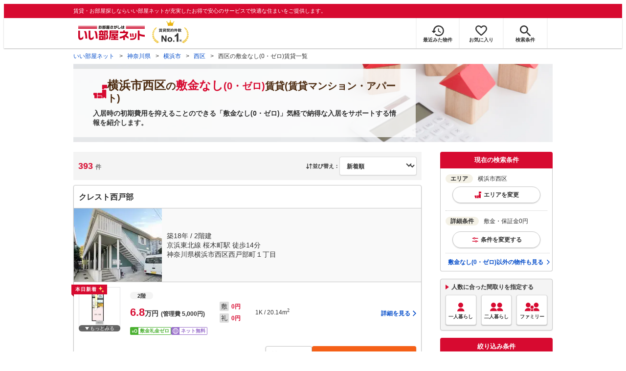

--- FILE ---
content_type: text/html; charset=utf-8
request_url: https://www.eheya.net/category/shikikinzero/kanagawa/area/14103/search/
body_size: 40661
content:
<!DOCTYPE html><html lang="ja"><head><meta charSet="utf-8" data-next-head=""/><meta name="viewport" content="width=device-width,initial-scale=1.0,viewport-fit=cover" data-next-head=""/><meta name="format-detection" content="telephone=no" data-next-head=""/><meta name="theme-color" content="#d70a30" data-next-head=""/><meta name="google" content="nopagereadaloud" data-next-head=""/><meta property="og:type" content="website" data-next-head=""/><meta property="og:locale" content="ja_JP" data-next-head=""/><meta property="og:site_name" content="いい部屋ネット" data-next-head=""/><link rel="shortcut icon" type="image/vnd.microsoft.icon" href="/assets/images/common/favicon.ico" data-next-head=""/><link rel="apple-touch-icon" href="/assets/images/common/apple-touch-icon.png" data-next-head=""/><title data-next-head="">【いい部屋ネット】横浜市西区の敷金なし(0・ゼロ)賃貸物件(マンション・アパート) - 神奈川県｜賃貸住宅情報やお部屋探し</title><meta name="description" content="神奈川県 横浜市西区の敷金なし(0・ゼロ)賃貸物件(賃貸アパート・賃貸マンション)を探すなら賃貸契約件数No.1のいい部屋ネット。横浜市西区にある賃料3.7万円から12.4万円までの全393物件からこだわり条件を指定してあなたにぴったりのお部屋をサクッと検索。大東建託パートナーズ運営。" data-next-head=""/><meta property="og:title" content="【いい部屋ネット】横浜市西区の敷金なし(0・ゼロ)賃貸物件(マンション・アパート) - 神奈川県｜賃貸住宅情報やお部屋探し" data-next-head=""/><meta property="og:description" content="神奈川県 横浜市西区の敷金なし(0・ゼロ)賃貸物件(賃貸アパート・賃貸マンション)を探すなら賃貸契約件数No.1のいい部屋ネット。横浜市西区にある賃料3.7万円から12.4万円までの全393物件からこだわり条件を指定してあなたにぴったりのお部屋をサクッと検索。大東建託パートナーズ運営。" data-next-head=""/><meta property="og:url" content="https://www.eheya.net/category/shikikinzero/kanagawa/area/14103/search/?siki_zero=1&amp;sortType=update&amp;sortDirect=DESC" data-next-head=""/><link rel="canonical" href="https://www.eheya.net/category/shikikinzero/kanagawa/area/14103/search/" data-next-head=""/><meta property="og:image" content="https://www.eheya.net/s/ogp/category/ogp-category-shikikinzero.png" data-next-head=""/><meta name="robots" content="noindex,nofollow" data-next-head=""/><meta http-equiv="X-UA-Compatible" content="IE=edge" data-next-head=""/><link rel="preload" href="/assets/images/labels/label_dkselect-pc.svg" as="image" data-next-head=""/><link rel="preload" href="/assets/images/labels/label_dkselect-sp.svg" as="image" data-next-head=""/><link rel="preload" href="/assets/images/common/img_exterior_loading.svg" as="image" data-next-head=""/><link rel="preload" href="/assets/images/common/img_interior_loading.svg" as="image" data-next-head=""/><link rel="preload" href="https://image2.eheya.net/eCloudImage2/room/3006/3006536/3006536_2.jpg?20260122110904&amp;thumbnail=default" as="image" data-next-head=""/><link rel="preload" href="https://image2.eheya.net/eCloudImage2/room/3006/3006536/3006536_1.jpg?20260122110904&amp;thumbnail=default" as="image" data-next-head=""/><link rel="preload" href="https://image2.eheya.net/eCloudImage2/room/386/386017/386017_1.jpg?20260122110016&amp;thumbnail=default" as="image" data-next-head=""/><link rel="preload" href="https://image2.eheya.net/eCloudImage2/room/1160/1160426/1160426_2.jpg?20220916131047&amp;thumbnail=default" as="image" data-next-head=""/><link rel="preload" href="https://image2.eheya.net/eCloudImage2/room/1160/1160426/1160426_1.jpg?20230410142019&amp;thumbnail=default" as="image" data-next-head=""/><link rel="shortcut icon" type="image/vnd.microsoft.icon" href="/assets/images/common/favicon.ico"/><link rel="apple-touch-icon" href="/assets/images/common/apple-touch-icon.png"/><link rel="preconnect" href="https://rtb-csync.smartadserver.com"/><link rel="preconnect" href="https://sync.outbrain.com"/><link rel="preconnect" href="https://exchange.mediavine.com"/><link rel="preconnect" href="https://pixel.rubiconproject.com"/><link rel="preconnect" href="https://sync-criteo.ads.yieldmo.com"/><link rel="preconnect" href="https://ib.adnxs.com"/><link rel="preconnect" href="https://pr-bh.ybp.yahoo.com"/><link rel="preconnect" href="https://match.sharethrough.com"/><link rel="preconnect" href="https://secure.adnxs.com"/><link rel="preconnect" href="https://sync-t1.taboola.com"/><link rel="preconnect" href="https://adx.dable.io"/><link rel="preconnect" href="https://cs.adingo.jp"/><link rel="preconnect" href="https://connect.facebook.net"/><link rel="preconnect" href="https://gum.criteo.com"/><link rel="preconnect" href="https://s.yimg.jp"/><link rel="preconnect" href="https://static.criteo.net"/><link rel="preconnect" href="https://r.casalemedia.com"/><link rel="preconnect" href="https://www.facebook.com"/><link rel="preconnect" href="https://x.bidswitch.net"/><link rel="preconnect" href="https://tr.line.me"/><link rel="preconnect" href="https://match.prod.bidr.io"/><link rel="preconnect" href="https://sslwidget.criteo.com"/><link rel="preconnect" href="https://d.line-scdn.net"/><link rel="preconnect" href="https://tg.socdm.com"/><link rel="preconnect" href="https://adgen.socdm.com"/><link rel="preconnect" href="https://www.googletagmanager.com"/><link rel="preconnect" href="https://www.google-analytics.com"/><link rel="preconnect" href="https://b99.yahoo.co.jp"/><link rel="preconnect" href="https://mug.criteo.com"/><link rel="preload" href="/_next/static/css/72b8d5e27a400f36.css" as="style"/><link rel="preload" href="/_next/static/css/c96bc2156d5de4f1.css" as="style"/><link rel="preload" href="/_next/static/css/6c0e9c35ea63f0fe.css" as="style"/><link rel="preload" href="/_next/static/css/537aba4ed35bca8e.css" as="style"/><link rel="preload" href="/_next/static/css/769f1f0b4a212d6b.css" as="style"/><link rel="preload" href="/_next/static/css/53149fa4572258fe.css" as="style"/><link rel="preload" href="/_next/static/css/b6f26fce437b6846.css" as="style"/><link rel="preload" href="/_next/static/css/8afa7e4b62f4012d.css" as="style"/><meta name="sentry-trace" content="945f3560f42b7f5a52101e648bcea85b-e9484509cd649686-0"/><meta name="baggage" content="sentry-environment=production,sentry-release=51287b1eb690b081859cdd7f34c20d28cba3efac,sentry-public_key=422600e238cf4088b4465ccfdcaf2cae,sentry-trace_id=945f3560f42b7f5a52101e648bcea85b,sentry-org_id=511093,sentry-sampled=false,sentry-sample_rand=0.40637286838108055,sentry-sample_rate=0.01"/><script type="application/ld+json" data-next-head="">{"@context":"https://schema.org","@type":"BreadcrumbList","itemListElement":[{"@type":"ListItem","position":1,"item":{"@id":"https://www.eheya.net/","name":"いい部屋ネット"}},{"@type":"ListItem","position":2,"item":{"@id":"https://www.eheya.net/kanagawa/","name":"神奈川県"}},{"@type":"ListItem","position":3,"item":{"@id":"https://www.eheya.net/kanagawa/area/14100/search/","name":"横浜市"}},{"@type":"ListItem","position":4,"item":{"@id":"https://www.eheya.net/kanagawa/area/14103/search/","name":"西区"}},{"@type":"ListItem","position":5,"item":{"@id":"https://www.eheya.net/category/shikikinzero/kanagawa/area/14103/search/","name":"西区の敷金なし(0・ゼロ)賃貸一覧"}}]}</script><script>
              (function(w,d,s,l,i){w[l]=w[l]||[];w[l].push({'gtm.start':
              new Date().getTime(),event:'gtm.js'});var f=d.getElementsByTagName(s)[0],
              j=d.createElement(s),dl=l!='dataLayer'?'&l='+l:'';j.async=true;j.src=
              'https://www.googletagmanager.com/gtm.js?id='+i+dl;f.parentNode.insertBefore(j,f);
              })(window,document,'script','dataLayer', 'GTM-NSBN7K');
              </script><link rel="stylesheet" href="/_next/static/css/72b8d5e27a400f36.css" data-n-g=""/><link rel="stylesheet" href="/_next/static/css/c96bc2156d5de4f1.css" data-n-p=""/><link rel="stylesheet" href="/_next/static/css/6c0e9c35ea63f0fe.css" data-n-p=""/><link rel="stylesheet" href="/_next/static/css/537aba4ed35bca8e.css" data-n-p=""/><link rel="stylesheet" href="/_next/static/css/769f1f0b4a212d6b.css" data-n-p=""/><link rel="stylesheet" href="/_next/static/css/53149fa4572258fe.css" data-n-p=""/><link rel="stylesheet" href="/_next/static/css/b6f26fce437b6846.css" data-n-p=""/><link rel="stylesheet" href="/_next/static/css/8afa7e4b62f4012d.css" data-n-p=""/><noscript data-n-css=""></noscript><script defer="" noModule="" src="/_next/static/chunks/polyfills-42372ed130431b0a.js"></script><script src="/_next/static/chunks/webpack-2a3b7dbc9e8fbefd.js" defer=""></script><script src="/_next/static/chunks/framework-f33eddfe2e3e38e1.js" defer=""></script><script src="/_next/static/chunks/main-1caaf16acb357ff8.js" defer=""></script><script src="/_next/static/chunks/pages/_app-6b6b8f2cf9b37ff3.js" defer=""></script><script src="/_next/static/chunks/6626-9aa12a2ad2aad2e8.js" defer=""></script><script src="/_next/static/chunks/5684-deaa30339d21871f.js" defer=""></script><script src="/_next/static/chunks/3210-5bc2e6604d62f22d.js" defer=""></script><script src="/_next/static/chunks/1909-409b556d29d6c8f6.js" defer=""></script><script src="/_next/static/chunks/7156-cc27897226a3ff16.js" defer=""></script><script src="/_next/static/chunks/5119-53b8f155524bcdee.js" defer=""></script><script src="/_next/static/chunks/725-fcea0c120ad44b21.js" defer=""></script><script src="/_next/static/chunks/1173-bfff2e64d2ddad58.js" defer=""></script><script src="/_next/static/chunks/4643-ce04975a7e1a1366.js" defer=""></script><script src="/_next/static/chunks/7959-a7b6903bb28d4c95.js" defer=""></script><script src="/_next/static/chunks/9527-e61a4aa13857a9f2.js" defer=""></script><script src="/_next/static/chunks/9667-fbe52a5146e466a6.js" defer=""></script><script src="/_next/static/chunks/9872-d3182f01385b5cd1.js" defer=""></script><script src="/_next/static/chunks/860-4383fce7f472cd08.js" defer=""></script><script src="/_next/static/chunks/2826-101888bec507c2c4.js" defer=""></script><script src="/_next/static/chunks/5744-408c8878621c8175.js" defer=""></script><script src="/_next/static/chunks/6094-94f9085152d8919f.js" defer=""></script><script src="/_next/static/chunks/9373-f9c9505fd6a0266f.js" defer=""></script><script src="/_next/static/chunks/7442-0e4e66444394cc8d.js" defer=""></script><script src="/_next/static/chunks/6737-39e0693d19195c15.js" defer=""></script><script src="/_next/static/chunks/2159-5fa1c8f541dbac1e.js" defer=""></script><script src="/_next/static/chunks/175-370d401fab121ef0.js" defer=""></script><script src="/_next/static/chunks/1787-ad1da1d40c29250f.js" defer=""></script><script src="/_next/static/chunks/pages/category/%5Bcategory_slug%5D/%5Bprefecture_slug%5D/area/%5Bcity_id%5D/search-36ceda7de3ffc7ab.js" defer=""></script><script src="/_next/static/uaYY6ynm81SnZtf3xk7uI/_buildManifest.js" defer=""></script><script src="/_next/static/uaYY6ynm81SnZtf3xk7uI/_ssgManifest.js" defer=""></script></head><body><noscript><iframe title="GTM" src="https://www.googletagmanager.com/ns.html?id=GTM-NSBN7K" height="0" width="0" style="display:none;visibility:hidden"></iframe></noscript><link rel="preload" as="image" href="/assets/images/common/logo_eheya.svg"/><link rel="preload" as="image" href="/assets/images/common/img_keiyakukensu.svg"/><link rel="preload" as="image" href="/assets/images/icons/icon_history.svg"/><link rel="preload" as="image" href="/assets/images/icons/icon_favorite.svg"/><link rel="preload" as="image" href="/assets/images/icons/icon_search.svg"/><link rel="preload" as="image" href="/assets/images/icons/icon_menu.svg"/><link rel="preload" as="image" href="/assets/images/common/icons/icon_people-single.svg"/><link rel="preload" as="image" href="/assets/images/common/icons/icon_people-pair.svg"/><link rel="preload" as="image" href="/assets/images/common/icons/icon_people-family.svg"/><link rel="preload" as="image" href="https://image2.eheya.net/eCloudImage2/room/3006/3006536/3006536_2.jpg?20260122110904&amp;thumbnail=default"/><link rel="preload" as="image" href="https://image2.eheya.net/eCloudImage2/room/3006/3006536/3006536_1.jpg?20260122110904&amp;thumbnail=default"/><link rel="preload" as="image" href="/assets/images/icons/icon_mail-white.svg"/><link rel="preload" as="image" href="https://image2.eheya.net/eCloudImage2/room/386/386017/386017_1.jpg?20260122110016&amp;thumbnail=default"/><link rel="preload" as="image" href="https://image2.eheya.net/eCloudImage2/room/1160/1160426/1160426_2.jpg?20220916131047&amp;thumbnail=default"/><link rel="preload" as="image" href="https://image2.eheya.net/eCloudImage2/room/1160/1160426/1160426_1.jpg?20230410142019&amp;thumbnail=default"/><link rel="preload" as="image" href="/assets/images/icons/icon_information.svg"/><link rel="preload" as="image" href="/assets/images/icons/icon_house.svg"/><link rel="preload" as="image" href="/assets/images/icons/icon_kids.svg"/><link rel="preload" as="image" href="/assets/images/icons/icon_rabbit-chat.svg"/><div id="__next"><div data-testid="CategoryCityPropertyListLogs_logs_pv" data-logs="{&quot;pageGroup&quot;:&quot;list&quot;,&quot;pageShubetsu&quot;:&quot;list_area&quot;,&quot;pageId&quot;:&quot;list_area&quot;,&quot;hitsCount&quot;:&quot;393&quot;,&quot;todofukenCd&quot;:&quot;14&quot;,&quot;shikuchosonCd&quot;:&quot;14103&quot;,&quot;machiazaCd&quot;:&quot;&quot;,&quot;lineCd&quot;:&quot;&quot;,&quot;stationCd&quot;:&quot;&quot;,&quot;valCd&quot;:&quot;&quot;}" class="logs_pv"></div><header><div class="Header_sub__7iHq7"><div class="Header_sub_inner__rZaCK"><div class="Header_tagline__oZW_t">賃貸・お部屋探しならいい部屋ネットが充実したお得で安心のサービスで快適な住まいをご提供します。</div></div></div><div class="Header_main__4ry9v"><div class="Header_main_inner__rvWl0"><a href="/" data-testid="Header-logo"><div class="Header_logo__xO_zg"><img src="/assets/images/common/logo_eheya.svg" alt="賃貸・お部屋探しならいい部屋ネット" width="136" height="30"/></div></a><img src="/assets/images/common/img_keiyakukensu.svg" width="58" height="37" class="Header_no1__iAqKf" alt="賃貸契約数No.1"/><ul class="Header_navi__AnoT8"><li class="Header_navi_item__SGU9o"><div class="Header_iconLink__SWk5k"><a href="/mypage/history/" class="Header_iconLink_link__lzkGl"><div class="Header_iconLink_icon__q4HOc"><img src="/assets/images/icons/icon_history.svg" alt="" width="25" height="22"/></div><div class="Header_iconLink_label__SGNx2">最近みた物件</div></a></div></li><li class="Header_navi_item__SGU9o"><div class="Header_iconLink__SWk5k"><div class="styles_tooltipContainer___maqH" role="none"><div class="styles_children__Se6_k"><a href="/mypage/favorite/" class="Header_iconLink_link__lzkGl"><div class="Header_iconLink_icon__q4HOc"><img src="/assets/images/icons/icon_favorite.svg" alt="" width="24" height="21"/></div><div class="Header_iconLink_label__SGNx2">お気に入り</div></a></div></div></div></li><li class="Header_navi_item__SGU9o Header_navi_item-saveSearch__VXenp"><div class="Header_iconLink__SWk5k"><a href="/mypage/condition/" class="Header_iconLink_link__lzkGl"><div class="Header_iconLink_icon__q4HOc"><img src="/assets/images/icons/icon_search.svg" alt="検索条件" width="22" height="22"/></div><div class="Header_iconLink_label__SGNx2">検索条件</div></a></div></li><li class="Header_navi_item__SGU9o Header_navi_item-menu__oR_rI"><div class="Header_iconLink__SWk5k" aria-hidden="true"><div class="Header_iconLink_link__lzkGl"><div class="Header_iconLink_icon__q4HOc"><img src="/assets/images/icons/icon_menu.svg" alt="メニュー" width="22" height="17"/></div><div class="Header_iconLink_label__SGNx2">メニュー</div></div></div></li></ul></div></div><div class="Header_menu__vsakH"></div></header><main><div class="layout_container__cdpUJ"><div class="d-lg-only"><div class="Breadcrumb_wrap__ImwFv"><ul class="Breadcrumb_list__SuxCm"><li class="Breadcrumb_item__SDNfV"><a class="Breadcrumb_link___Sn0Q" href="/">いい部屋ネット</a></li><li class="Breadcrumb_item__SDNfV"><a class="Breadcrumb_link___Sn0Q" href="/kanagawa/">神奈川県</a></li><li class="Breadcrumb_item__SDNfV"><a class="Breadcrumb_link___Sn0Q" href="/kanagawa/area/14100/search/">横浜市</a></li><li class="Breadcrumb_item__SDNfV"><a class="Breadcrumb_link___Sn0Q" href="/kanagawa/area/14103/search/">西区</a></li><li class="Breadcrumb_item__SDNfV">西区の敷金なし(0・ゼロ)賃貸一覧</li></ul></div></div><div class="styles_heading1Container__9zc_l"><div class="styles_root__osOEd"><div class="styles_responsiveBackground__qyhL9 styles_hero__dg_Fv" style="--category-responsive-background-image-lg:url(/category/assets/shikikinzero/background-image-lg.webp);--category-responsive-background-image-sm:url(/category/assets/shikikinzero/background-image-sm.webp)"><div class="styles_hero_headerBox__LN_t_"><div class="styles_headerBox__r4Cac"><div class="styles_header__pu6AB"><img src="[data-uri]" height="30" width="30" alt="検索アイコン" class="styles_header_icon__ynbM1"/><h1 class="styles_header_title__ym14U"><span class="styles_header_title__ym14U styles_header_title-lg__4pPtk">横浜市西区</span>の<span><span class="styles_categoryName__BWRVs">敷金なし</span><span class="styles_categoryNameSuffix__0nHeK">(<!-- -->0・ゼロ<!-- -->)</span></span>賃貸(賃貸マンション・アパート)</h1></div><span class="d-lg-only styles_header_subTitle__Z38nZ">入居時の初期費用を抑えることのできる「敷金なし(0・ゼロ)」気軽で納得な入居をサポートする情報を紹介します。</span></div></div></div><div class="d-sm-only styles_subTitle__VYIcT">入居時の初期費用を抑えることのできる「敷金なし(0・ゼロ)」気軽で納得な入居をサポートする情報を紹介します。</div></div></div><div class="styles_buildingSearchResultContainer__4XCly"><div class="styles_contents__F24r9"><div class="d-sm-only"></div><div class="styles_contents_side__ptvnY"><div class="styles_stickySidebar__ad9Lm"><div class="styles_currentConditionPanel__x_uir" data-testid="BuildingSearchSidebar_currentConditionPanel"><div class="styles_panel__ov4Tg"><div class="styles_panel_header__tAu1p">現在の検索条件</div><div class="styles_panel_body__T6WTT"><div class="styles_list__WoaXo"><div class="styles_list_item__6_3P5"><div aria-hidden="true" class="styles_group__15ViJ d-sm-only"><div class="styles_label__4X_X0 styles_label-area__r9SYN"></div><div class="styles_text__9MfFc">横浜市西区</div><div class="styles_change__SBuCb">変更</div></div><div class="styles_group__15ViJ d-lg-only"><div class="styles_text__9MfFc"><span class="styles_text_label__8doWP">エリア</span>横浜市西区</div><div aria-hidden="true" class="styles_changeButton__qZnTx"><div class="styles_change__SBuCb styles_change-area__AYkqQ">エリアを変更</div></div></div></div><div class="styles_list_item__6_3P5"><div class="d-sm-only" aria-hidden="true"><div class="styles_group__H3oeD"><div class="styles_label__SDNxt"></div><div class="styles_text__UQi8D" data-testid="BuildingSearchDetailCondition_conditionDetail-sm">敷金・保証金0円</div><div class="styles_tooltipContainer___maqH" role="none"><div class="styles_children__Se6_k"><div class="styles_change__GerI5" aria-hidden="true">変更</div></div></div></div></div><div class="d-lg-only"><div class="styles_text__UQi8D"><span class="styles_text_label__qRD0G">詳細条件</span>敷金・保証金0円</div><div class="styles_tooltipContainer___maqH" role="none"><div class="styles_children__Se6_k"><div class="styles_changeButton__xo8Ha" aria-hidden="true"><div class="styles_change__GerI5">条件を変更する</div></div></div></div></div></div></div></div><div class="styles_panel_propertyListLink__7exkl"><a href="/kanagawa/area/14103/search/?sortType=update&amp;sortDirect=DESC" class="styles_link___Qd3E" data-testid="BuildingSearchCurrentConditionPanel_link"><span>敷金なし(0・ゼロ)<!-- -->以外の物件も見る</span></a></div></div></div><div class="styles_housePlanSelectionPanel__ycZBZ" data-testid="BuildingSearchSidebar_housePlanSelectionPanel"><div class="BuildingSearchHousePlanSelectionPanel_box__1ZmDU"><div class="BuildingSearchHousePlanSelectionPanel_body__W1ISn"><div class="BuildingSearchHousePlanSelectionPanel_title__qOj8K">人数に合った間取りを指定する</div><div class="BuildingSearchHousePlanSelectionPanel_list__BkWwY"><div class="BuildingSearchHousePlanSelectionPanel_button__UPmJQ" aria-hidden="true"><img class="d-lg-only" src="/assets/images/common/icons/icon_people-single.svg" alt="一人暮らし" width="30" height="30"/><span>一人暮らし</span></div><div class="BuildingSearchHousePlanSelectionPanel_button__UPmJQ" aria-hidden="true"><img class="d-lg-only" src="/assets/images/common/icons/icon_people-pair.svg" alt="二人暮らし" width="30" height="30"/><span>二人暮らし</span></div><div class="BuildingSearchHousePlanSelectionPanel_button__UPmJQ" aria-hidden="true"><img class="d-lg-only" src="/assets/images/common/icons/icon_people-family.svg" alt="ファミリー" width="30" height="30"/><span>ファミリー</span></div></div></div></div></div><div class="d-lg-only" data-testid="BuildingSearchSidebar_sideConditionPanel"><div class="styles_panel__ryxzw"><div class="styles_panel_header__BYx9u"><div>絞り込み条件</div></div><div class="styles_panel_body__1E_Hb styles_panel_body-noFooter__oi4zg"><div><div class="styles_conditionGroup__vzBOe"><div class="styles_conditionGroup_label__eGsPQ"><div class="styles_conditionGroupLabel__78tpo">賃料</div></div><div><div class="styles_condition__hE6V2"><div class="styles_rangeSelect__daxJL"><div class="styles_rangeSelect_from___BJOC"><div class="styles_selectWrapper__dFE9V"><select name="detail.priceMin" class="styles_select__VqrVl"><option value="">下限なし</option><option value="YEN_30000">3万円</option><option value="YEN_35000">3.5万円</option><option value="YEN_40000">4万円</option><option value="YEN_45000">4.5万円</option><option value="YEN_50000">5万円</option><option value="YEN_55000">5.5万円</option><option value="YEN_60000">6万円</option><option value="YEN_65000">6.5万円</option><option value="YEN_70000">7万円</option><option value="YEN_75000">7.5万円</option><option value="YEN_80000">8万円</option><option value="YEN_85000">8.5万円</option><option value="YEN_90000">9万円</option><option value="YEN_95000">9.5万円</option><option value="YEN_100000">10万円</option><option value="YEN_110000">11万円</option><option value="YEN_120000">12万円</option><option value="YEN_130000">13万円</option><option value="YEN_140000">14万円</option><option value="YEN_150000">15万円</option><option value="YEN_160000">16万円</option><option value="YEN_170000">17万円</option><option value="YEN_180000">18万円</option><option value="YEN_190000">19万円</option><option value="YEN_200000">20万円</option><option value="YEN_300000">30万円</option><option value="YEN_400000">40万円</option><option value="YEN_500000">50万円</option><option value="YEN_1000000">100万円</option></select></div></div><div class="styles_rangeSelect_waveDash___opX2">～</div><div class="styles_rangeSelect_to__LBFNO"><div class="styles_selectWrapper__dFE9V"><select name="detail.priceMax" class="styles_select__VqrVl"><option value="">上限なし</option><option value="YEN_30000">3万円</option><option value="YEN_35000">3.5万円</option><option value="YEN_40000">4万円</option><option value="YEN_45000">4.5万円</option><option value="YEN_50000">5万円</option><option value="YEN_55000">5.5万円</option><option value="YEN_60000">6万円</option><option value="YEN_65000">6.5万円</option><option value="YEN_70000">7万円</option><option value="YEN_75000">7.5万円</option><option value="YEN_80000">8万円</option><option value="YEN_85000">8.5万円</option><option value="YEN_90000">9万円</option><option value="YEN_95000">9.5万円</option><option value="YEN_100000">10万円</option><option value="YEN_110000">11万円</option><option value="YEN_120000">12万円</option><option value="YEN_130000">13万円</option><option value="YEN_140000">14万円</option><option value="YEN_150000">15万円</option><option value="YEN_160000">16万円</option><option value="YEN_170000">17万円</option><option value="YEN_180000">18万円</option><option value="YEN_190000">19万円</option><option value="YEN_200000">20万円</option><option value="YEN_300000">30万円</option><option value="YEN_400000">40万円</option><option value="YEN_500000">50万円</option><option value="YEN_1000000">100万円</option></select></div></div></div></div><div class="styles_condition__hE6V2"><div class="styles_container__NFlII"><label class="styles_label__NPAiS"><input type="checkbox" class="styles_label_checkbox__I5_B5" name="detail.includeManageCost"/><div class="styles_label_text__tT6A3 styles_label_text--small__75S7h">管理費・共益費込み</div></label></div></div><div class="layout_mgb-10__5wAat"><hr class="Hr_hr__TIV0k Hr_hrType__bmdCP Hr_hrType-dotted__rikaE Hr_hrColor__HEv_k Hr_hrColor-silver__vcf_h Hr_borderWidth__j2Iy8 Hr_borderWidth-1px__qXg_2" data-testid="Hr"/></div><div class="styles_condition__hE6V2"><div class="styles_container__NFlII"><label class="styles_label__NPAiS styles_label-disabled__e_KWw"><input type="checkbox" disabled="" class="styles_label_checkbox__I5_B5" name="detail.isDepositZero"/><div class="styles_label_text__tT6A3 styles_label_text--small__75S7h">敷金・保証金0円</div></label></div></div><div class="styles_condition__hE6V2"><div class="styles_condition_item__bKywp styles_condition_item-short___s1lD"><div class="styles_container__NFlII"><label class="styles_label__NPAiS"><input type="checkbox" class="styles_label_checkbox__I5_B5" name="detail.isKeyMoneyZero"/><div class="styles_label_text__tT6A3 styles_label_text--small__75S7h">礼金0円</div></label></div></div></div></div></div><div class="styles_conditionGroup__vzBOe"><div class="styles_conditionGroup_label__eGsPQ"><div class="styles_conditionGroupLabel__78tpo">間取り</div></div><div><div class="styles_condition__hE6V2"><div class="styles_roomPlanList__HOnnb"><div class="layout_mgb-10__5wAat styles_roomPlanList_item__xAbL9 styles_roomPlanList_item-short__BrN2d"><div class="styles_container__NFlII"><label class="styles_label__NPAiS"><input type="checkbox" class="styles_label_checkbox__I5_B5" name="detail.housePlans" value="ONE_R"/><div class="styles_label_text__tT6A3 styles_label_text--small__75S7h">1R</div></label></div></div><div class="layout_mgb-10__5wAat styles_roomPlanList_item__xAbL9 styles_roomPlanList_item-short__BrN2d"><div class="styles_container__NFlII"><label class="styles_label__NPAiS"><input type="checkbox" class="styles_label_checkbox__I5_B5" name="detail.housePlans" value="ONE_K"/><div class="styles_label_text__tT6A3 styles_label_text--small__75S7h">1K</div></label></div></div><div class="layout_mgb-10__5wAat styles_roomPlanList_item__xAbL9 styles_roomPlanList_item-short__BrN2d"><div class="styles_container__NFlII"><label class="styles_label__NPAiS"><input type="checkbox" class="styles_label_checkbox__I5_B5" name="detail.housePlans" value="ONE_DK"/><div class="styles_label_text__tT6A3 styles_label_text--small__75S7h">1DK</div></label></div></div><div class="layout_mgb-10__5wAat styles_roomPlanList_item__xAbL9 styles_roomPlanList_item-short__BrN2d"><div class="styles_container__NFlII"><label class="styles_label__NPAiS"><input type="checkbox" class="styles_label_checkbox__I5_B5" name="detail.housePlans" value="ONE_LDK"/><div class="styles_label_text__tT6A3 styles_label_text--small__75S7h">1LDK</div></label></div></div><div class="layout_mgb-10__5wAat styles_roomPlanList_item__xAbL9 styles_roomPlanList_item-short__BrN2d"><div class="styles_container__NFlII"><label class="styles_label__NPAiS"><input type="checkbox" class="styles_label_checkbox__I5_B5" name="detail.housePlans" value="TWO_K"/><div class="styles_label_text__tT6A3 styles_label_text--small__75S7h">2K</div></label></div></div><div class="layout_mgb-10__5wAat styles_roomPlanList_item__xAbL9 styles_roomPlanList_item-short__BrN2d"><div class="styles_container__NFlII"><label class="styles_label__NPAiS"><input type="checkbox" class="styles_label_checkbox__I5_B5" name="detail.housePlans" value="TWO_DK"/><div class="styles_label_text__tT6A3 styles_label_text--small__75S7h">2DK</div></label></div></div><div class="layout_mgb-10__5wAat styles_roomPlanList_item__xAbL9 styles_roomPlanList_item-short__BrN2d"><div class="styles_container__NFlII"><label class="styles_label__NPAiS"><input type="checkbox" class="styles_label_checkbox__I5_B5" name="detail.housePlans" value="TWO_LDK"/><div class="styles_label_text__tT6A3 styles_label_text--small__75S7h">2LDK</div></label></div></div><div class="layout_mgb-10__5wAat styles_roomPlanList_item__xAbL9 styles_roomPlanList_item-short__BrN2d"><div class="styles_container__NFlII"><label class="styles_label__NPAiS"><input type="checkbox" class="styles_label_checkbox__I5_B5" name="detail.housePlans" value="THREE_K"/><div class="styles_label_text__tT6A3 styles_label_text--small__75S7h">3K</div></label></div></div><div class="layout_mgb-10__5wAat styles_roomPlanList_item__xAbL9 styles_roomPlanList_item-short__BrN2d"><div class="styles_container__NFlII"><label class="styles_label__NPAiS"><input type="checkbox" class="styles_label_checkbox__I5_B5" name="detail.housePlans" value="THREE_DK"/><div class="styles_label_text__tT6A3 styles_label_text--small__75S7h">3DK</div></label></div></div><div class="layout_mgb-10__5wAat styles_roomPlanList_item__xAbL9 styles_roomPlanList_item-short__BrN2d"><div class="styles_container__NFlII"><label class="styles_label__NPAiS"><input type="checkbox" class="styles_label_checkbox__I5_B5" name="detail.housePlans" value="THREE_LDK"/><div class="styles_label_text__tT6A3 styles_label_text--small__75S7h">3LDK</div></label></div></div><div class="layout_mgb-10__5wAat styles_roomPlanList_item__xAbL9 styles_roomPlanList_item-short__BrN2d"><div class="styles_container__NFlII"><label class="styles_label__NPAiS"><input type="checkbox" class="styles_label_checkbox__I5_B5" name="detail.housePlans" value="FOUR_K_MORE"/><div class="styles_label_text__tT6A3 styles_label_text--small__75S7h">4K以上</div></label></div></div></div></div></div></div><div class="styles_conditionGroup__vzBOe"><div class="styles_conditionGroup_label__eGsPQ"><div class="styles_conditionGroupLabel__78tpo">専有面積</div></div><div><div class="styles_condition__hE6V2"><div class="styles_rangeSelect__daxJL"><div class="styles_rangeSelect_from___BJOC"><div class="styles_selectWrapper__dFE9V"><select name="detail.usePartAreaMin" class="styles_select__VqrVl"><option value="">下限なし</option><option value="SQUARE_METERS_10">10㎡</option><option value="SQUARE_METERS_20">20㎡</option><option value="SQUARE_METERS_30">30㎡</option><option value="SQUARE_METERS_40">40㎡</option><option value="SQUARE_METERS_50">50㎡</option><option value="SQUARE_METERS_60">60㎡</option><option value="SQUARE_METERS_70">70㎡</option><option value="SQUARE_METERS_80">80㎡</option><option value="SQUARE_METERS_90">90㎡</option><option value="SQUARE_METERS_100">100㎡</option><option value="SQUARE_METERS_200">200㎡</option><option value="SQUARE_METERS_300">300㎡</option><option value="SQUARE_METERS_400">400㎡</option><option value="SQUARE_METERS_500">500㎡</option><option value="SQUARE_METERS_750">750㎡</option><option value="SQUARE_METERS_1000">1,000㎡</option></select></div></div><div class="styles_rangeSelect_waveDash___opX2">～</div><div class="styles_rangeSelect_to__LBFNO"><div class="styles_selectWrapper__dFE9V"><select name="detail.usePartAreaMax" class="styles_select__VqrVl"><option value="">上限なし</option><option value="SQUARE_METERS_10">10㎡</option><option value="SQUARE_METERS_20">20㎡</option><option value="SQUARE_METERS_30">30㎡</option><option value="SQUARE_METERS_40">40㎡</option><option value="SQUARE_METERS_50">50㎡</option><option value="SQUARE_METERS_60">60㎡</option><option value="SQUARE_METERS_70">70㎡</option><option value="SQUARE_METERS_80">80㎡</option><option value="SQUARE_METERS_90">90㎡</option><option value="SQUARE_METERS_100">100㎡</option><option value="SQUARE_METERS_200">200㎡</option><option value="SQUARE_METERS_300">300㎡</option><option value="SQUARE_METERS_400">400㎡</option><option value="SQUARE_METERS_500">500㎡</option><option value="SQUARE_METERS_750">750㎡</option><option value="SQUARE_METERS_1000">1,000㎡</option></select></div></div></div></div></div></div><div class="styles_conditionGroup__vzBOe"><div class="styles_conditionGroup_label__eGsPQ"><div class="styles_conditionGroupLabel__78tpo">最寄り駅からの徒歩時間</div></div><div><div class="styles_condition__hE6V2"><div class="layout_mgb-10__5wAat"><div class="styles_selectWrapper__dFE9V"><select name="detail.walkFromStationMinutes" class="styles_select__VqrVl"><option value="">指定なし</option><option value="LESS_3_MINUTES">3分以内</option><option value="LESS_5_MINUTES">5分以内</option><option value="LESS_7_MINUTES">7分以内</option><option value="LESS_10_MINUTES">10分以内</option><option value="LESS_15_MINUTES">15分以内</option><option value="LESS_20_MINUTES">20分以内</option></select></div></div><div class="styles_container__NFlII"><label class="styles_label__NPAiS"><input type="checkbox" class="styles_label_checkbox__I5_B5" name="detail.includeBusMinutes"/><div class="styles_label_text__tT6A3 styles_label_text--small__75S7h">バス乗車時間を含む</div></label></div></div></div></div><div class="styles_conditionGroup__vzBOe"><div class="styles_conditionGroup_label__eGsPQ"><div class="styles_conditionGroupLabel__78tpo">築年数</div></div><div><div class="styles_condition__hE6V2"><div class="styles_selectWrapper__dFE9V"><select name="detail.age" class="styles_select__VqrVl"><option value="">指定なし</option><option value="NEW_BUILD">新築</option><option value="LESS_3">3年以内</option><option value="LESS_5">5年以内</option><option value="LESS_10">10年以内</option><option value="LESS_15">15年以内</option><option value="LESS_20">20年以内</option><option value="LESS_25">25年以内</option><option value="LESS_30">30年以内</option><option value="MORE_AGE_30">30年超</option></select></div></div></div></div><div class="styles_conditionGroup__vzBOe"><div class="styles_conditionGroup_label__eGsPQ"><div class="styles_conditionGroupLabel__78tpo">こだわり条件</div></div><div><div class="styles_condition__hE6V2"><div class="styles_container__NFlII"><label class="styles_label__NPAiS"><input type="checkbox" class="styles_label_checkbox__I5_B5" name="detail.isSeparatedBathAndToilet"/><div class="styles_label_text__tT6A3 styles_label_text--small__75S7h">バストイレ別</div></label></div></div><div class="styles_condition__hE6V2"><div class="styles_container__NFlII"><label class="styles_label__NPAiS"><input type="checkbox" class="styles_label_checkbox__I5_B5" name="detail.isOverSecondFloor"/><div class="styles_label_text__tT6A3 styles_label_text--small__75S7h">２階以上</div></label></div></div><div class="styles_condition__hE6V2"><div class="styles_container__NFlII"><label class="styles_label__NPAiS"><input type="checkbox" class="styles_label_checkbox__I5_B5" name="detail.hasParking"/><div class="styles_label_text__tT6A3 styles_label_text--small__75S7h">駐車場（近隣含む）</div></label></div></div><div class="styles_condition__hE6V2"><div class="styles_container__NFlII"><label class="styles_label__NPAiS"><input type="checkbox" class="styles_label_checkbox__I5_B5" name="detail.hasAirConditioner"/><div class="styles_label_text__tT6A3 styles_label_text--small__75S7h">エアコン</div></label></div></div><div class="styles_condition__hE6V2"><div class="styles_container__NFlII"><label class="styles_label__NPAiS"><input type="checkbox" class="styles_label_checkbox__I5_B5" name="detail.hasWashingMachinePlace"/><div class="styles_label_text__tT6A3 styles_label_text--small__75S7h">室内洗濯機置場</div></label></div></div><div class="styles_condition__hE6V2"><div class="styles_container__NFlII"><label class="styles_label__NPAiS"><input type="checkbox" class="styles_label_checkbox__I5_B5" name="detail.isFreeWashRoom"/><div class="styles_label_text__tT6A3 styles_label_text--small__75S7h">洗面所独立</div></label></div></div><div class="styles_condition__hE6V2"><div class="styles_container__NFlII"><label class="styles_label__NPAiS"><input type="checkbox" class="styles_label_checkbox__I5_B5" name="detail.isPetNegotiable"/><div class="styles_label_text__tT6A3 styles_label_text--small__75S7h">ペット相談・可</div></label></div></div><div class="styles_condition__hE6V2"><div class="styles_container__NFlII"><label class="styles_label__NPAiS"><input type="checkbox" class="styles_label_checkbox__I5_B5" name="detail.isPetFriendly"/><div class="styles_label_text__tT6A3 styles_label_text--small__75S7h">ペット共生<img src="[data-uri]" width="30" height="18" loading="lazy" alt="ペット共生"/></div></label><button type="button" class="styles_faq__pS5Ox"><img src="/assets/images/icons/icon_question.svg" width="15" height="15" loading="lazy" alt="質問"/></button></div></div><div class="styles_condition__hE6V2"><div class="styles_container__NFlII"><label class="styles_label__NPAiS"><input type="checkbox" class="styles_label_checkbox__I5_B5" name="detail.hasAutolock"/><div class="styles_label_text__tT6A3 styles_label_text--small__75S7h">オートロック</div></label></div></div><div class="styles_condition__hE6V2"><div class="styles_container__NFlII"><label class="styles_label__NPAiS"><input type="checkbox" class="styles_label_checkbox__I5_B5" name="detail.hasOverDoubleCookingStove"/><div class="styles_label_text__tT6A3 styles_label_text--small__75S7h">コンロ２口以上</div></label></div></div><div class="styles_condition__hE6V2"><div class="styles_container__NFlII"><label class="styles_label__NPAiS"><input type="checkbox" class="styles_label_checkbox__I5_B5" name="detail.hasMonitorAutolock"/><div class="styles_label_text__tT6A3 styles_label_text--small__75S7h">モニタ付きインターフォン</div></label></div></div><div class="styles_condition__hE6V2"><div class="styles_container__NFlII"><label class="styles_label__NPAiS"><input type="checkbox" class="styles_label_checkbox__I5_B5" name="detail.hasWarmWaterWashingToiletSeat"/><div class="styles_label_text__tT6A3 styles_label_text--small__75S7h">温水洗浄便座</div></label></div></div><div class="styles_condition__hE6V2"><div class="styles_container__NFlII"><label class="styles_label__NPAiS"><input type="checkbox" class="styles_label_checkbox__I5_B5" name="detail.isCityGas"/><div class="styles_label_text__tT6A3 styles_label_text--small__75S7h">都市ガス</div></label></div></div><div class="styles_condition__hE6V2"><div class="styles_container__NFlII"><label class="styles_label__NPAiS"><input type="checkbox" class="styles_label_checkbox__I5_B5" name="detail.isDKSelect"/><div class="styles_label_text__tT6A3 styles_label_text--small__75S7h"><img src="/assets/images/labels/label_dkselect-transparent.svg" width="84" height="10" loading="lazy" alt="DK SELECT" data-testid="BuildingSearchDKSelectCheckbox_dkSelectImage"/></div></label><button type="button" class="styles_faq__pS5Ox" data-testid="BuildingSearchDKSelectCheckbox_question"><img src="/assets/images/icons/icon_question.svg" width="15" height="15" loading="lazy" alt="質問"/></button></div></div></div></div><div class="layout_mgb-20__Qbzoa"><button type="button" class="styles_additionalConditionButton__ibQoj">さらに条件を追加する</button></div><div class="styles_action__PFhP4"><div class="styles_counter__roCcB" data-testid="BuildingSearchSideConditionFormPanel_count">この条件の物件数<span class="styles_counterCount__Vaemt"><div class="styles_animationRoot__rzUKD"><span>393</span></div></span>件</div><div class="layout_mgt-10__dCltc layout_mgb-10__5wAat"><button type="button" class="styles_searchButton__3cvMG">この条件で検索する</button></div><div aria-hidden="true" class="styles_clearButton__Orgzz">選択した条件をクリアする</div></div></div></div></div></div></div></div><div></div><div class="styles_contents_main__JDgrc"><div class="styles_wrapper__odFnQ"><div data-testid="BuildingSearchResult_header"><div class="styles_header__oosxw"><div class="styles_text__cVdg8"><span class="styles_count__T6oqv">393</span><span>件</span></div><div class="styles_controls__LRQDl"><div class="styles_sort__BPH9_"><div class="styles_sortLabel__DLZPn d-lg-only" aria-hidden="true">並び替え：</div><div class="styles_sortSelect__azrEQ"><select aria-label="並び順"><option value="UPDATE_DESC" selected="">新着順</option><option value="RECOMMENDED">おすすめ順</option><option value="PRICE_ASC">賃料の安い順</option><option value="PRICE_DESC">賃料の高い順</option><option value="AREA_DESC">面積が広い順</option><option value="HOUSE_PLAN_ASC">間取り順</option><option value="AGE_ASC">築年数が新しい順</option><option value="WALK_ASC">徒歩で近い順</option><option value="BUS_ASC">バスで近い順</option><option value="ADDRESS_ASC">住所別</option></select></div></div></div></div></div><div data-testid="BuildingSearchResult_list"><div class="logs_bukken_list" data-logs="{&quot;propertyFullIds&quot;:[[&quot;300000212007544000005&quot;,&quot;300000212007544000003&quot;],[&quot;300000212010554000004&quot;],[&quot;300389662005798000023&quot;],[&quot;300000212008946000002&quot;],[&quot;300001213048236000001&quot;,&quot;300000613048808000001&quot;,&quot;300001213036542000001&quot;],[&quot;300000613050994000001&quot;],[&quot;300000613050995000001&quot;],[&quot;300000613051021000001&quot;],[&quot;300000763020498000001&quot;,&quot;300001223179801000001&quot;,&quot;300001223179800000001&quot;,&quot;300001213046129000001&quot;,&quot;300001213023659000001&quot;],[&quot;300000763020504000001&quot;],[&quot;300001223179405000001&quot;,&quot;300001223179570000001&quot;,&quot;300001223179630000001&quot;,&quot;300001213016854000001&quot;,&quot;300001213016871000001&quot;,&quot;300001213017045000001&quot;,&quot;300001213031149000001&quot;,&quot;300001213016669000001&quot;,&quot;300001213016936000001&quot;,&quot;300001213017036000001&quot;,&quot;300001213017041000001&quot;,&quot;300001213031151000001&quot;,&quot;300001213012010000001&quot;,&quot;300001213038426000001&quot;],[&quot;300001213048307000001&quot;,&quot;300001213045795000001&quot;],[&quot;300001223179815000001&quot;],[&quot;300000212015460000032&quot;,&quot;300000212015460000033&quot;,&quot;300000212015460000035&quot;,&quot;300000212015460000001&quot;,&quot;300000212015460000027&quot;,&quot;300000212015460000028&quot;,&quot;300000212015460000029&quot;,&quot;300000212015460000030&quot;,&quot;300000212015460000021&quot;,&quot;300000212015460000022&quot;,&quot;300000212015460000023&quot;,&quot;300000212015460000024&quot;,&quot;300000212015460000025&quot;,&quot;300000212015460000015&quot;,&quot;300000212015460000016&quot;,&quot;300000212015460000017&quot;,&quot;300000212015460000019&quot;,&quot;300000212015460000026&quot;,&quot;300000212015460000009&quot;,&quot;300000212015460000011&quot;,&quot;300000212015460000012&quot;,&quot;300000212015460000002&quot;,&quot;300000212015460000006&quot;,&quot;300001213048172000001&quot;,&quot;300001213047376000001&quot;,&quot;300000212015460000018&quot;,&quot;300000212015460000020&quot;],[&quot;300000613050946000001&quot;,&quot;300001213035304000001&quot;,&quot;300001213035412000001&quot;],[&quot;300000613050993000001&quot;],[&quot;300001213048205000001&quot;,&quot;300001213025319000001&quot;,&quot;300001213025322000001&quot;,&quot;300001213025318000001&quot;,&quot;300001213025321000001&quot;],[&quot;300001213048180000001&quot;],[&quot;300001013227729000001&quot;,&quot;300001013227301000001&quot;,&quot;300001013227785000001&quot;,&quot;300001013227294000001&quot;,&quot;300001013227299000001&quot;,&quot;300001013227304000001&quot;,&quot;300001013227298000001&quot;,&quot;300001013227297000001&quot;,&quot;300001213047152000001&quot;,&quot;300001213047151000001&quot;,&quot;300001213047153000001&quot;,&quot;300001213047155000001&quot;,&quot;300000613048942000001&quot;,&quot;300001213044728000001&quot;,&quot;300001213044727000001&quot;,&quot;300001213044726000001&quot;,&quot;300001213044725000001&quot;,&quot;300001213044724000001&quot;,&quot;300001213044723000001&quot;,&quot;300001213044722000001&quot;,&quot;300001213044129000001&quot;,&quot;300001213044130000001&quot;,&quot;300001213044132000001&quot;,&quot;300001213044133000001&quot;,&quot;300001213044134000001&quot;],[&quot;300000613050888000001&quot;]]}" data-testid="BuildingCassetteList"><div class="styles_buildingCassetteWrapper__4k1bp"><div class="styles_cassette__mXMcz"><h2 class="styles_title__S6esp" data-testid="BuildingCassette_title">クレスト西戸部</h2><div class="styles_info__onvrW" data-testid="BuildingCassette_cassette"><div class="styles_image__JVJgN styles_image-loading__jJoMh"><img src="https://image2.eheya.net/eCloudImage2/room/3006/3006536/3006536_2.jpg?20260122110904&amp;thumbnail=default" alt="クレスト西戸部の外観画像" data-testid="InfoContent_exteriorImage"/></div><div class="styles_text__vqbO2"><div class="styles_labelList__h3694"></div><span data-testid="InfoContent_ageAndStory">築18年<!-- --> / <!-- -->2階建</span><span data-testid="InfoContent_transportation">京浜東北線 桜木町駅 徒歩14分</span><span data-testid="InfoContent_address">神奈川県横浜市西区西戸部町１丁目</span></div></div><div><div class="styles_propertyCassetteWrapper__bJbvf styles_propertyCassetteWrapper-initialGroup__4PPhd" data-testid="BuildingCassette_propertyCassette"><div class="styles_cassette__UCHok" role="none"><div class="styles_property__0wt1v"><div class="styles_detail__fgX7i"><div class="styles_housePlanImage__5wrkj styles_housePlanImage-loading__hFNr6" aria-hidden="true"><img src="https://image2.eheya.net/eCloudImage2/room/3006/3006536/3006536_1.jpg?20260122110904&amp;thumbnail=default" alt="クレスト西戸部の間取り画像" data-testid="BuildingPropertyCassette_housePlanImage"/><div class="styles_housePlanImage_moreImage__0caBr"><div class="styles_moreText__4x52G"><div class="styles_triangle__7BIU3 styles_triangle-down__Qxj3V" data-testid="BuildingPropertyCassette_moreImagesButton"></div><span>もっとみる</span></div></div></div><a href="/detail/300000212007544000005/" class="styles_propertyLink__GzO5P" data-testid="BuildingPropertyCassette_propertyLink"><div><div class="styles_floorRoomNumber__j3B1_" data-testid="BuildingPropertyCassette_floorRoomPicto"><div class="PropertyFloorRoomNumberPicto_picto__ntwyE" data-testid="PropertyFloorRoomNumberPicto"><span>2階</span></div></div><div class="styles_propertyList__RMXFT"><div class="styles_propertyItem___oZ3O styles_propertyItem-price__yatv2"><div class="styles_price__keuDb"><div class="styles_rent__fm_al" data-testid="BuildingPropertyCassette_rent"><span class="styles_rentPrice__JuPfB">6.8</span><span class="styles_rentUnit__2TehN">万円</span></div><div class="styles_managementFee__VbV1S" data-testid="BuildingPropertyCassette_managementFee">(管理費<!-- --> <!-- -->5,000円<!-- -->)</div></div></div><div class="styles_propertyItem___oZ3O styles_propertyItem-money__PgK_o"><div class="utilities_dFlex__7vdph"><div class="DepositLabel_wrap__DhRc9">敷</div><span class="styles_moneyText__lxNTa styles_moneyText-zero__rHWU4">0円</span></div><div class="utilities_dFlex__7vdph"><div class="KeyMoneyLabel_wrap__qPiea">礼</div><span class="styles_moneyText__lxNTa styles_moneyText-zero__rHWU4">0円</span></div></div><div class="styles_propertyItem___oZ3O" data-testid="BuildingPropertyCassette_roomDetail">1K<!-- --> / <!-- -->20.14<!-- -->m<sup>2</sup></div></div><div class="styles_pictoList__Mi4Yc"><div class="styles_iconList__76nvs" style="gap:5px 5px"><div class="Picto_picto__3dzjg"><div class="Picto_icon__aQiJl Picto_icon-zero__06mpi"></div><div class="Picto_label__HA58E Picto_label-zero__bVzVq">敷金礼金ゼロ</div></div><div class="Picto_picto__3dzjg"><div class="Picto_icon__aQiJl Picto_icon-internetFree__fgFri"></div><div class="Picto_label__HA58E Picto_label-internetFree__lWQNP">ネット無料</div></div></div></div></div><div class="styles_linkText__07fUs"><span class="layout_mgr-5__YqUID d-lg-only">詳細を見る</span></div></a><div class="styles_property_myStatus__XN_oi" data-testid="BuildingPropertyCassette_status"></div></div><div class="styles_property_ribbon__PE5nW"><span class="styles_newReleaseToday__xxAtI">本日新着</span></div></div><div class="styles_accordionContent__RZeGY styles_accordionContent-close__Bghzw" style="transition-duration:200ms"><div class="styles_imageList__NHLKl"></div></div><div class="styles_bottom__d53cW"><div class="styles_renewDate__ZuvN1"><div class="styles_renewDate__BZYug"><span class="styles_renewDate_text__gymqQ styles_hide__RDHl0">nullに最終更新</span></div></div><div class="styles_actions__cTSBe"><div class="styles_action__YisUH" role="none"><button type="button" class="styles_button__ca4Ke"><img src="/assets/images/icons/icon_mail-white.svg" width="15" height="15" alt="メール"/><div>空室状況を問い合わせ【無料】</div></button><div class="d-lg-only"><div class="styles_tooltipContainer___maqH" role="none"><div class="styles_children__Se6_k"><div aria-hidden="true" class="styles_button__ux3F2" data-testid="PropertyListFavoriteButton"><div class="styles_icon__0CcbK"><svg xmlns="http://www.w3.org/2000/svg" width="40" height="40" viewBox="0 0 40 40"><g transform="translate(-48 -89)"><g transform="translate(49.447 93.235)"><path d="M34.313,38.974A9.4,9.4,0,0,0,18.53,43.418,9.4,9.4,0,1,0,2.75,52.262L18.53,68.043,34.313,52.262A9.4,9.4,0,0,0,34.313,38.974Z" transform="translate(0.002 -36.221)" fill="#dadada"></path></g></g></svg></div><div class="styles_text__ltu7K">お気に入り</div></div></div></div></div><div class="d-sm-only"><div class="styles_tooltipContainer___maqH" role="none"><div class="styles_children__Se6_k"><div aria-hidden="true" class="styles_button__ux3F2" data-testid="PropertyListFavoriteButton"><div class="styles_icon__0CcbK"><svg xmlns="http://www.w3.org/2000/svg" width="40" height="40" viewBox="0 0 40 40"><g transform="translate(-48 -89)"><g transform="translate(49.447 93.235)"><path d="M34.313,38.974A9.4,9.4,0,0,0,18.53,43.418,9.4,9.4,0,1,0,2.75,52.262L18.53,68.043,34.313,52.262A9.4,9.4,0,0,0,34.313,38.974Z" transform="translate(0.002 -36.221)" fill="#dadada"></path></g></g></svg></div><div class="styles_text__ltu7K">お気に入り</div></div></div></div></div></div></div></div></div></div><div class="styles_propertyCassetteWrapper__bJbvf styles_propertyCassetteWrapper-initialGroup__4PPhd" data-testid="BuildingCassette_propertyCassette"><div class="styles_cassette__UCHok" role="none"><div class="styles_property__0wt1v"><div class="styles_detail__fgX7i"><div class="styles_housePlanImage__5wrkj styles_housePlanImage-loading__hFNr6" aria-hidden="true"><img src="https://image2.eheya.net/eCloudImage2/room/386/386017/386017_1.jpg?20260122110016&amp;thumbnail=default" alt="クレスト西戸部の間取り画像" data-testid="BuildingPropertyCassette_housePlanImage"/><div class="styles_housePlanImage_moreImage__0caBr"><div class="styles_moreText__4x52G"><div class="styles_triangle__7BIU3 styles_triangle-down__Qxj3V" data-testid="BuildingPropertyCassette_moreImagesButton"></div><span>もっとみる</span></div></div></div><a href="/detail/300000212007544000003/" class="styles_propertyLink__GzO5P" data-testid="BuildingPropertyCassette_propertyLink"><div><div class="styles_floorRoomNumber__j3B1_" data-testid="BuildingPropertyCassette_floorRoomPicto"><div class="PropertyFloorRoomNumberPicto_picto__ntwyE" data-testid="PropertyFloorRoomNumberPicto"><span>1階</span></div></div><div class="styles_propertyList__RMXFT"><div class="styles_propertyItem___oZ3O styles_propertyItem-price__yatv2"><div class="styles_price__keuDb"><div class="styles_rent__fm_al" data-testid="BuildingPropertyCassette_rent"><span class="styles_rentPrice__JuPfB">6.4</span><span class="styles_rentUnit__2TehN">万円</span></div><div class="styles_managementFee__VbV1S" data-testid="BuildingPropertyCassette_managementFee">(管理費<!-- --> <!-- -->5,000円<!-- -->)</div></div></div><div class="styles_propertyItem___oZ3O styles_propertyItem-money__PgK_o"><div class="utilities_dFlex__7vdph"><div class="DepositLabel_wrap__DhRc9">敷</div><span class="styles_moneyText__lxNTa styles_moneyText-zero__rHWU4">0円</span></div><div class="utilities_dFlex__7vdph"><div class="KeyMoneyLabel_wrap__qPiea">礼</div><span class="styles_moneyText__lxNTa styles_moneyText-zero__rHWU4">0円</span></div></div><div class="styles_propertyItem___oZ3O" data-testid="BuildingPropertyCassette_roomDetail">1K<!-- --> / <!-- -->20.14<!-- -->m<sup>2</sup></div></div><div class="styles_pictoList__Mi4Yc"><div class="styles_iconList__76nvs" style="gap:5px 5px"><div class="Picto_picto__3dzjg"><div class="Picto_icon__aQiJl Picto_icon-zero__06mpi"></div><div class="Picto_label__HA58E Picto_label-zero__bVzVq">敷金礼金ゼロ</div></div><div class="Picto_picto__3dzjg"><div class="Picto_icon__aQiJl Picto_icon-internetFree__fgFri"></div><div class="Picto_label__HA58E Picto_label-internetFree__lWQNP">ネット無料</div></div></div></div></div><div class="styles_linkText__07fUs"><span class="layout_mgr-5__YqUID d-lg-only">詳細を見る</span></div></a><div class="styles_property_myStatus__XN_oi" data-testid="BuildingPropertyCassette_status"></div></div></div><div class="styles_accordionContent__RZeGY styles_accordionContent-close__Bghzw" style="transition-duration:200ms"><div class="styles_imageList__NHLKl"></div></div><div class="styles_bottom__d53cW"><div class="styles_renewDate__ZuvN1"><div class="styles_renewDate__BZYug"><span class="styles_renewDate_text__gymqQ styles_hide__RDHl0">nullに最終更新</span></div></div><div class="styles_actions__cTSBe"><div class="styles_action__YisUH" role="none"><button type="button" class="styles_button__ca4Ke"><img src="/assets/images/icons/icon_mail-white.svg" width="15" height="15" alt="メール"/><div>空室状況を問い合わせ【無料】</div></button><div class="d-lg-only"><div class="styles_tooltipContainer___maqH" role="none"><div class="styles_children__Se6_k"><div aria-hidden="true" class="styles_button__ux3F2" data-testid="PropertyListFavoriteButton"><div class="styles_icon__0CcbK"><svg xmlns="http://www.w3.org/2000/svg" width="40" height="40" viewBox="0 0 40 40"><g transform="translate(-48 -89)"><g transform="translate(49.447 93.235)"><path d="M34.313,38.974A9.4,9.4,0,0,0,18.53,43.418,9.4,9.4,0,1,0,2.75,52.262L18.53,68.043,34.313,52.262A9.4,9.4,0,0,0,34.313,38.974Z" transform="translate(0.002 -36.221)" fill="#dadada"></path></g></g></svg></div><div class="styles_text__ltu7K">お気に入り</div></div></div></div></div><div class="d-sm-only"><div class="styles_tooltipContainer___maqH" role="none"><div class="styles_children__Se6_k"><div aria-hidden="true" class="styles_button__ux3F2" data-testid="PropertyListFavoriteButton"><div class="styles_icon__0CcbK"><svg xmlns="http://www.w3.org/2000/svg" width="40" height="40" viewBox="0 0 40 40"><g transform="translate(-48 -89)"><g transform="translate(49.447 93.235)"><path d="M34.313,38.974A9.4,9.4,0,0,0,18.53,43.418,9.4,9.4,0,1,0,2.75,52.262L18.53,68.043,34.313,52.262A9.4,9.4,0,0,0,34.313,38.974Z" transform="translate(0.002 -36.221)" fill="#dadada"></path></g></g></svg></div><div class="styles_text__ltu7K">お気に入り</div></div></div></div></div></div></div></div></div></div></div></div></div><div class="styles_buildingCassetteWrapper__4k1bp"><div class="styles_cassette__mXMcz"><a class="styles_titleWithLink__vE7xU styles_titleWithLink-link__znG4N" href="/detail/300000212010554000004/" data-testid="BuildingCassette_titleWithLink"><h2>ディアコート</h2></a><a class="styles_info__onvrW styles_info-link__6eBjw" href="/detail/300000212010554000004/" data-testid="BuildingCassette_cassetteWithLink"><div class="styles_image__JVJgN styles_image-loading__jJoMh"><img src="https://image2.eheya.net/eCloudImage2/room/1160/1160426/1160426_2.jpg?20220916131047&amp;thumbnail=default" alt="ディアコートの外観画像" data-testid="InfoContent_exteriorImage"/></div><div class="styles_text__vqbO2"><div class="styles_labelList__h3694"></div><span data-testid="InfoContent_ageAndStory">築10年<!-- --> / <!-- -->3階建</span><span data-testid="InfoContent_transportation">相鉄本線 天王町駅 徒歩6分</span><span data-testid="InfoContent_address">神奈川県横浜市西区浅間町５丁目</span></div></a><div><div class="styles_propertyCassetteWrapper__bJbvf styles_propertyCassetteWrapper-initialGroup__4PPhd" data-testid="BuildingCassette_propertyCassette"><div class="styles_cassette__UCHok" role="none"><div class="styles_property__0wt1v"><div class="styles_detail__fgX7i"><div class="styles_housePlanImage__5wrkj styles_housePlanImage-loading__hFNr6" aria-hidden="true"><img src="https://image2.eheya.net/eCloudImage2/room/1160/1160426/1160426_1.jpg?20230410142019&amp;thumbnail=default" alt="ディアコートの間取り画像" data-testid="BuildingPropertyCassette_housePlanImage"/><div class="styles_housePlanImage_moreImage__0caBr"><div class="styles_moreText__4x52G"><div class="styles_triangle__7BIU3 styles_triangle-down__Qxj3V" data-testid="BuildingPropertyCassette_moreImagesButton"></div><span>もっとみる</span></div></div></div><a href="/detail/300000212010554000004/" class="styles_propertyLink__GzO5P" data-testid="BuildingPropertyCassette_propertyLink"><div><div class="styles_floorRoomNumber__j3B1_" data-testid="BuildingPropertyCassette_floorRoomPicto"><div class="PropertyFloorRoomNumberPicto_picto__ntwyE" data-testid="PropertyFloorRoomNumberPicto"><span>1階</span></div></div><div class="styles_propertyList__RMXFT"><div class="styles_propertyItem___oZ3O styles_propertyItem-price__yatv2"><div class="styles_price__keuDb"><div class="styles_rent__fm_al" data-testid="BuildingPropertyCassette_rent"><span class="styles_rentPrice__JuPfB">11.0</span><span class="styles_rentUnit__2TehN">万円</span></div><div class="styles_managementFee__VbV1S" data-testid="BuildingPropertyCassette_managementFee">(管理費<!-- --> <!-- -->6,000円<!-- -->)</div></div></div><div class="styles_propertyItem___oZ3O styles_propertyItem-money__PgK_o"><div class="utilities_dFlex__7vdph"><div class="DepositLabel_wrap__DhRc9">敷</div><span class="styles_moneyText__lxNTa styles_moneyText-zero__rHWU4">0円</span></div><div class="utilities_dFlex__7vdph"><div class="KeyMoneyLabel_wrap__qPiea">礼</div><span class="styles_moneyText__lxNTa">1.5ヶ月</span></div></div><div class="styles_propertyItem___oZ3O" data-testid="BuildingPropertyCassette_roomDetail">1DK<!-- --> / <!-- -->34.78<!-- -->m<sup>2</sup></div></div><div class="styles_pictoList__Mi4Yc"><div class="styles_iconList__76nvs" style="gap:5px 5px"><div class="Picto_picto__3dzjg"><div class="Picto_icon__aQiJl Picto_icon-pet__NVJbx"></div><div class="Picto_label__HA58E Picto_label-pet__t0u__">ペット可</div></div><div class="Picto_picto__3dzjg"><div class="Picto_icon__aQiJl Picto_icon-internetFree__fgFri"></div><div class="Picto_label__HA58E Picto_label-internetFree__lWQNP">ネット無料</div></div></div></div></div><div class="styles_linkText__07fUs"><span class="layout_mgr-5__YqUID d-lg-only">詳細を見る</span></div></a><div class="styles_property_myStatus__XN_oi" data-testid="BuildingPropertyCassette_status"></div></div><div class="styles_property_ribbon__PE5nW"><span class="styles_newReleaseToday__xxAtI">本日新着</span></div></div><div class="styles_accordionContent__RZeGY styles_accordionContent-close__Bghzw" style="transition-duration:200ms"><div class="styles_imageList__NHLKl"></div></div><div class="styles_bottom__d53cW"><div class="styles_renewDate__ZuvN1"><div class="styles_renewDate__BZYug"><span class="styles_renewDate_text__gymqQ styles_hide__RDHl0">nullに最終更新</span></div></div><div class="styles_actions__cTSBe"><div class="styles_action__YisUH" role="none"><button type="button" class="styles_button__ca4Ke"><img src="/assets/images/icons/icon_mail-white.svg" width="15" height="15" alt="メール"/><div>空室状況を問い合わせ【無料】</div></button><div class="d-lg-only"><div class="styles_tooltipContainer___maqH" role="none"><div class="styles_children__Se6_k"><div aria-hidden="true" class="styles_button__ux3F2" data-testid="PropertyListFavoriteButton"><div class="styles_icon__0CcbK"><svg xmlns="http://www.w3.org/2000/svg" width="40" height="40" viewBox="0 0 40 40"><g transform="translate(-48 -89)"><g transform="translate(49.447 93.235)"><path d="M34.313,38.974A9.4,9.4,0,0,0,18.53,43.418,9.4,9.4,0,1,0,2.75,52.262L18.53,68.043,34.313,52.262A9.4,9.4,0,0,0,34.313,38.974Z" transform="translate(0.002 -36.221)" fill="#dadada"></path></g></g></svg></div><div class="styles_text__ltu7K">お気に入り</div></div></div></div></div><div class="d-sm-only"><div class="styles_tooltipContainer___maqH" role="none"><div class="styles_children__Se6_k"><div aria-hidden="true" class="styles_button__ux3F2" data-testid="PropertyListFavoriteButton"><div class="styles_icon__0CcbK"><svg xmlns="http://www.w3.org/2000/svg" width="40" height="40" viewBox="0 0 40 40"><g transform="translate(-48 -89)"><g transform="translate(49.447 93.235)"><path d="M34.313,38.974A9.4,9.4,0,0,0,18.53,43.418,9.4,9.4,0,1,0,2.75,52.262L18.53,68.043,34.313,52.262A9.4,9.4,0,0,0,34.313,38.974Z" transform="translate(0.002 -36.221)" fill="#dadada"></path></g></g></svg></div><div class="styles_text__ltu7K">お気に入り</div></div></div></div></div></div></div></div></div></div></div></div></div><div class="styles_buildingCassetteWrapper__4k1bp"><div class="styles_cassette__mXMcz"><a class="styles_titleWithLink__vE7xU styles_titleWithLink-link__znG4N" href="/detail/300389662005798000023/" data-testid="BuildingCassette_titleWithLink"><h2>SOLARE横浜</h2></a><a class="styles_info__onvrW styles_info-link__6eBjw" href="/detail/300389662005798000023/" data-testid="BuildingCassette_cassetteWithLink"><div class="styles_image__JVJgN styles_image-loading__jJoMh"><img src="https://image2.eheya.net/eCloudImage2/iRoom/5861/5861956/5861956_2.jpg?20260201114541&amp;thumbnail=default" loading="lazy" alt="SOLARE横浜の外観画像" data-testid="InfoContent_exteriorImage"/></div><div class="styles_text__vqbO2"><div class="styles_labelList__h3694"></div><span data-testid="InfoContent_ageAndStory">築15年<!-- --> / <!-- -->6階建</span><span data-testid="InfoContent_transportation">相鉄本線 平沼橋駅 徒歩7分</span><span data-testid="InfoContent_address">神奈川県横浜市西区岡野２丁目</span></div></a><div><div class="styles_propertyCassetteWrapper__bJbvf styles_propertyCassetteWrapper-initialGroup__4PPhd" data-testid="BuildingCassette_propertyCassette"><div class="styles_cassette__UCHok" role="none"><div class="styles_property__0wt1v"><div class="styles_detail__fgX7i"><div class="styles_housePlanImage__5wrkj styles_housePlanImage-loading__hFNr6" aria-hidden="true"><img src="https://image2.eheya.net/eCloudImage2/iRoom/5861/5861956/5861956_1.jpg?20260201114541&amp;thumbnail=default" loading="lazy" alt="SOLARE横浜の間取り画像" data-testid="BuildingPropertyCassette_housePlanImage"/><div class="styles_housePlanImage_moreImage__0caBr"><div class="styles_moreText__4x52G"><div class="styles_triangle__7BIU3 styles_triangle-down__Qxj3V" data-testid="BuildingPropertyCassette_moreImagesButton"></div><span>もっとみる</span></div></div></div><a href="/detail/300389662005798000023/" class="styles_propertyLink__GzO5P" data-testid="BuildingPropertyCassette_propertyLink"><div><div class="styles_floorRoomNumber__j3B1_" data-testid="BuildingPropertyCassette_floorRoomPicto"><div class="PropertyFloorRoomNumberPicto_picto__ntwyE" data-testid="PropertyFloorRoomNumberPicto"><span>5階</span></div></div><div class="styles_propertyList__RMXFT"><div class="styles_propertyItem___oZ3O styles_propertyItem-price__yatv2"><div class="styles_price__keuDb"><div class="styles_rent__fm_al" data-testid="BuildingPropertyCassette_rent"><span class="styles_rentPrice__JuPfB">10.4</span><span class="styles_rentUnit__2TehN">万円</span></div><div class="styles_managementFee__VbV1S" data-testid="BuildingPropertyCassette_managementFee">(管理費<!-- --> <!-- -->10,000円<!-- -->)</div></div></div><div class="styles_propertyItem___oZ3O styles_propertyItem-money__PgK_o"><div class="utilities_dFlex__7vdph"><div class="DepositLabel_wrap__DhRc9">敷</div><span class="styles_moneyText__lxNTa styles_moneyText-zero__rHWU4">0円</span></div><div class="utilities_dFlex__7vdph"><div class="KeyMoneyLabel_wrap__qPiea">礼</div><span class="styles_moneyText__lxNTa">1ヶ月</span></div></div><div class="styles_propertyItem___oZ3O" data-testid="BuildingPropertyCassette_roomDetail">1K<!-- --> / <!-- -->30.04<!-- -->m<sup>2</sup></div></div><div class="styles_pictoList__Mi4Yc"></div></div><div class="styles_linkText__07fUs"><span class="layout_mgr-5__YqUID d-lg-only">詳細を見る</span></div></a><div class="styles_property_myStatus__XN_oi" data-testid="BuildingPropertyCassette_status"></div></div><div class="styles_property_ribbon__PE5nW"><span class="styles_newReleaseToday__xxAtI">本日新着</span></div></div><div class="styles_accordionContent__RZeGY styles_accordionContent-close__Bghzw" style="transition-duration:200ms"><div class="styles_imageList__NHLKl"></div></div><div class="styles_bottom__d53cW"><div class="styles_renewDate__ZuvN1"><div class="styles_renewDate__BZYug"><span class="styles_renewDate_text__gymqQ styles_hide__RDHl0">nullに最終更新</span></div></div><div class="styles_actions__cTSBe"><div class="styles_action__YisUH" role="none"><button type="button" class="styles_button__ca4Ke"><img src="/assets/images/icons/icon_mail-white.svg" width="15" height="15" alt="メール"/><div>空室状況を問い合わせ【無料】</div></button><div class="d-lg-only"><div class="styles_tooltipContainer___maqH" role="none"><div class="styles_children__Se6_k"><div aria-hidden="true" class="styles_button__ux3F2" data-testid="PropertyListFavoriteButton"><div class="styles_icon__0CcbK"><svg xmlns="http://www.w3.org/2000/svg" width="40" height="40" viewBox="0 0 40 40"><g transform="translate(-48 -89)"><g transform="translate(49.447 93.235)"><path d="M34.313,38.974A9.4,9.4,0,0,0,18.53,43.418,9.4,9.4,0,1,0,2.75,52.262L18.53,68.043,34.313,52.262A9.4,9.4,0,0,0,34.313,38.974Z" transform="translate(0.002 -36.221)" fill="#dadada"></path></g></g></svg></div><div class="styles_text__ltu7K">お気に入り</div></div></div></div></div><div class="d-sm-only"><div class="styles_tooltipContainer___maqH" role="none"><div class="styles_children__Se6_k"><div aria-hidden="true" class="styles_button__ux3F2" data-testid="PropertyListFavoriteButton"><div class="styles_icon__0CcbK"><svg xmlns="http://www.w3.org/2000/svg" width="40" height="40" viewBox="0 0 40 40"><g transform="translate(-48 -89)"><g transform="translate(49.447 93.235)"><path d="M34.313,38.974A9.4,9.4,0,0,0,18.53,43.418,9.4,9.4,0,1,0,2.75,52.262L18.53,68.043,34.313,52.262A9.4,9.4,0,0,0,34.313,38.974Z" transform="translate(0.002 -36.221)" fill="#dadada"></path></g></g></svg></div><div class="styles_text__ltu7K">お気に入り</div></div></div></div></div></div></div></div></div></div></div></div></div><div class="styles_buildingCassetteWrapper__4k1bp"><div class="styles_cassette__mXMcz"><a class="styles_titleWithLink__vE7xU styles_titleWithLink-link__znG4N" href="/detail/300000212008946000002/" data-testid="BuildingCassette_titleWithLink"><h2>YSC横浜ビル</h2></a><a class="styles_info__onvrW styles_info-link__6eBjw" href="/detail/300000212008946000002/" data-testid="BuildingCassette_cassetteWithLink"><div class="styles_image__JVJgN styles_image-loading__jJoMh"><img src="https://image2.eheya.net/eCloudImage2/room/1163/1163208/1163208_2.jpg?20260131103006&amp;thumbnail=default" loading="lazy" alt="YSC横浜ビルの外観画像" data-testid="InfoContent_exteriorImage"/></div><div class="styles_text__vqbO2"><div class="styles_labelList__h3694"></div><span data-testid="InfoContent_ageAndStory">築11年<!-- --> / <!-- -->10階建</span><span data-testid="InfoContent_transportation">京浜東北線 桜木町駅 徒歩6分</span><span data-testid="InfoContent_address">神奈川県横浜市西区桜木町４丁目</span></div></a><div><div class="styles_propertyCassetteWrapper__bJbvf styles_propertyCassetteWrapper-initialGroup__4PPhd" data-testid="BuildingCassette_propertyCassette"><div class="styles_cassette__UCHok" role="none"><div class="styles_property__0wt1v"><div class="styles_detail__fgX7i"><div class="styles_housePlanImage__5wrkj styles_housePlanImage-loading__hFNr6" aria-hidden="true"><img src="https://image2.eheya.net/eCloudImage2/room/1163/1163208/1163208_1.jpg?20260131103006&amp;thumbnail=default" loading="lazy" alt="YSC横浜ビルの間取り画像" data-testid="BuildingPropertyCassette_housePlanImage"/><div class="styles_housePlanImage_moreImage__0caBr"><div class="styles_moreText__4x52G"><div class="styles_triangle__7BIU3 styles_triangle-down__Qxj3V" data-testid="BuildingPropertyCassette_moreImagesButton"></div><span>もっとみる</span></div></div></div><a href="/detail/300000212008946000002/" class="styles_propertyLink__GzO5P" data-testid="BuildingPropertyCassette_propertyLink"><div><div class="styles_floorRoomNumber__j3B1_" data-testid="BuildingPropertyCassette_floorRoomPicto"><div class="PropertyFloorRoomNumberPicto_picto__ntwyE" data-testid="PropertyFloorRoomNumberPicto"><span>4階</span></div></div><div class="styles_propertyList__RMXFT"><div class="styles_propertyItem___oZ3O styles_propertyItem-price__yatv2"><div class="styles_price__keuDb"><div class="styles_rent__fm_al" data-testid="BuildingPropertyCassette_rent"><span class="styles_rentPrice__JuPfB">10.5</span><span class="styles_rentUnit__2TehN">万円</span></div><div class="styles_managementFee__VbV1S" data-testid="BuildingPropertyCassette_managementFee">(管理費<!-- --> <!-- -->10,000円<!-- -->)</div></div></div><div class="styles_propertyItem___oZ3O styles_propertyItem-money__PgK_o"><div class="utilities_dFlex__7vdph"><div class="DepositLabel_wrap__DhRc9">敷</div><span class="styles_moneyText__lxNTa styles_moneyText-zero__rHWU4">0円</span></div><div class="utilities_dFlex__7vdph"><div class="KeyMoneyLabel_wrap__qPiea">礼</div><span class="styles_moneyText__lxNTa">1.5ヶ月</span></div></div><div class="styles_propertyItem___oZ3O" data-testid="BuildingPropertyCassette_roomDetail">1K<!-- --> / <!-- -->28.94<!-- -->m<sup>2</sup></div></div><div class="styles_pictoList__Mi4Yc"><div class="styles_iconList__76nvs" style="gap:5px 5px"><div class="Picto_picto__3dzjg"><div class="Picto_icon__aQiJl Picto_icon-internetFree__fgFri"></div><div class="Picto_label__HA58E Picto_label-internetFree__lWQNP">ネット無料</div></div></div></div></div><div class="styles_linkText__07fUs"><span class="layout_mgr-5__YqUID d-lg-only">詳細を見る</span></div></a><div class="styles_property_myStatus__XN_oi" data-testid="BuildingPropertyCassette_status"></div></div><div class="styles_property_ribbon__PE5nW"><div class="styles_newRelease__GkTlh">新着</div></div></div><div class="styles_accordionContent__RZeGY styles_accordionContent-close__Bghzw" style="transition-duration:200ms"><div class="styles_imageList__NHLKl"></div></div><div class="styles_bottom__d53cW"><div class="styles_renewDate__ZuvN1"><div class="styles_renewDate__BZYug"><span class="styles_renewDate_text__gymqQ styles_hide__RDHl0">nullに最終更新</span></div></div><div class="styles_actions__cTSBe"><div class="styles_action__YisUH" role="none"><button type="button" class="styles_button__ca4Ke"><img src="/assets/images/icons/icon_mail-white.svg" width="15" height="15" alt="メール"/><div>空室状況を問い合わせ【無料】</div></button><div class="d-lg-only"><div class="styles_tooltipContainer___maqH" role="none"><div class="styles_children__Se6_k"><div aria-hidden="true" class="styles_button__ux3F2" data-testid="PropertyListFavoriteButton"><div class="styles_icon__0CcbK"><svg xmlns="http://www.w3.org/2000/svg" width="40" height="40" viewBox="0 0 40 40"><g transform="translate(-48 -89)"><g transform="translate(49.447 93.235)"><path d="M34.313,38.974A9.4,9.4,0,0,0,18.53,43.418,9.4,9.4,0,1,0,2.75,52.262L18.53,68.043,34.313,52.262A9.4,9.4,0,0,0,34.313,38.974Z" transform="translate(0.002 -36.221)" fill="#dadada"></path></g></g></svg></div><div class="styles_text__ltu7K">お気に入り</div></div></div></div></div><div class="d-sm-only"><div class="styles_tooltipContainer___maqH" role="none"><div class="styles_children__Se6_k"><div aria-hidden="true" class="styles_button__ux3F2" data-testid="PropertyListFavoriteButton"><div class="styles_icon__0CcbK"><svg xmlns="http://www.w3.org/2000/svg" width="40" height="40" viewBox="0 0 40 40"><g transform="translate(-48 -89)"><g transform="translate(49.447 93.235)"><path d="M34.313,38.974A9.4,9.4,0,0,0,18.53,43.418,9.4,9.4,0,1,0,2.75,52.262L18.53,68.043,34.313,52.262A9.4,9.4,0,0,0,34.313,38.974Z" transform="translate(0.002 -36.221)" fill="#dadada"></path></g></g></svg></div><div class="styles_text__ltu7K">お気に入り</div></div></div></div></div></div></div></div></div></div></div></div></div><div class="styles_buildingCassetteWrapper__4k1bp"><div class="styles_cassette__mXMcz"><h2 class="styles_title__S6esp" data-testid="BuildingCassette_title">プレール・ドゥーク西横浜</h2><div class="styles_info__onvrW" data-testid="BuildingCassette_cassette"><div class="styles_image__JVJgN styles_image-loading__jJoMh"><img src="https://image2.eheya.net/ieloveCloudImage/image/rent/61820bf7/2519_1487505_2_400_400.jpg?20260201&amp;thumbnail=default" loading="lazy" alt="プレール・ドゥーク西横浜の外観画像" data-testid="InfoContent_exteriorImage"/></div><div class="styles_text__vqbO2"><div class="styles_labelList__h3694"></div><span data-testid="InfoContent_ageAndStory">築19年<!-- --> / <!-- -->11階建</span><span data-testid="InfoContent_transportation">相鉄本線 西横浜駅 徒歩6分</span><span data-testid="InfoContent_address">神奈川県横浜市西区浜松町</span></div></div><div><div class="styles_propertyCassetteWrapper__bJbvf styles_propertyCassetteWrapper-initialGroup__4PPhd" data-testid="BuildingCassette_propertyCassette"><div class="styles_cassette__UCHok" role="none"><div class="styles_property__0wt1v"><div class="styles_detail__fgX7i"><div class="styles_housePlanImage__5wrkj styles_housePlanImage-loading__hFNr6" aria-hidden="true"><img src="https://image2.eheya.net/ieloveCloudImage/image/rent/61820bf7/2519_1487505_1_400_400.jpg?20260201&amp;thumbnail=default" loading="lazy" alt="プレール・ドゥーク西横浜の間取り画像" data-testid="BuildingPropertyCassette_housePlanImage"/><div class="styles_housePlanImage_moreImage__0caBr"><div class="styles_moreText__4x52G"><div class="styles_triangle__7BIU3 styles_triangle-down__Qxj3V" data-testid="BuildingPropertyCassette_moreImagesButton"></div><span>もっとみる</span></div></div></div><a href="/detail/300001213048236000001/" class="styles_propertyLink__GzO5P" data-testid="BuildingPropertyCassette_propertyLink"><div><div class="styles_floorRoomNumber__j3B1_" data-testid="BuildingPropertyCassette_floorRoomPicto"><div class="PropertyFloorRoomNumberPicto_picto__ntwyE" data-testid="PropertyFloorRoomNumberPicto"><span>6階</span></div></div><div class="styles_propertyList__RMXFT"><div class="styles_propertyItem___oZ3O styles_propertyItem-price__yatv2"><div class="styles_price__keuDb"><div class="styles_rent__fm_al" data-testid="BuildingPropertyCassette_rent"><span class="styles_rentPrice__JuPfB">9.5</span><span class="styles_rentUnit__2TehN">万円</span></div><div class="styles_managementFee__VbV1S" data-testid="BuildingPropertyCassette_managementFee">(管理費<!-- --> <!-- -->11,000円<!-- -->)</div></div></div><div class="styles_propertyItem___oZ3O styles_propertyItem-money__PgK_o"><div class="utilities_dFlex__7vdph"><div class="DepositLabel_wrap__DhRc9">敷</div><span class="styles_moneyText__lxNTa styles_moneyText-zero__rHWU4">0円</span></div><div class="utilities_dFlex__7vdph"><div class="KeyMoneyLabel_wrap__qPiea">礼</div><span class="styles_moneyText__lxNTa">1ヶ月</span></div></div><div class="styles_propertyItem___oZ3O" data-testid="BuildingPropertyCassette_roomDetail">1R<!-- --> / <!-- -->24.77<!-- -->m<sup>2</sup></div></div><div class="styles_pictoList__Mi4Yc"></div></div><div class="styles_linkText__07fUs"><span class="layout_mgr-5__YqUID d-lg-only">詳細を見る</span></div></a><div class="styles_property_myStatus__XN_oi" data-testid="BuildingPropertyCassette_status"></div></div><div class="styles_property_ribbon__PE5nW"><div class="styles_newRelease__GkTlh">新着</div></div></div><div class="styles_accordionContent__RZeGY styles_accordionContent-close__Bghzw" style="transition-duration:200ms"><div class="styles_imageList__NHLKl"></div></div><div class="styles_bottom__d53cW"><div class="styles_renewDate__ZuvN1"><div class="styles_renewDate__BZYug"><span class="styles_renewDate_text__gymqQ styles_hide__RDHl0">nullに最終更新</span></div></div><div class="styles_actions__cTSBe"><div class="styles_action__YisUH" role="none"><button type="button" class="styles_button__ca4Ke"><img src="/assets/images/icons/icon_mail-white.svg" width="15" height="15" alt="メール"/><div>空室状況を問い合わせ【無料】</div></button><div class="d-lg-only"><div class="styles_tooltipContainer___maqH" role="none"><div class="styles_children__Se6_k"><div aria-hidden="true" class="styles_button__ux3F2" data-testid="PropertyListFavoriteButton"><div class="styles_icon__0CcbK"><svg xmlns="http://www.w3.org/2000/svg" width="40" height="40" viewBox="0 0 40 40"><g transform="translate(-48 -89)"><g transform="translate(49.447 93.235)"><path d="M34.313,38.974A9.4,9.4,0,0,0,18.53,43.418,9.4,9.4,0,1,0,2.75,52.262L18.53,68.043,34.313,52.262A9.4,9.4,0,0,0,34.313,38.974Z" transform="translate(0.002 -36.221)" fill="#dadada"></path></g></g></svg></div><div class="styles_text__ltu7K">お気に入り</div></div></div></div></div><div class="d-sm-only"><div class="styles_tooltipContainer___maqH" role="none"><div class="styles_children__Se6_k"><div aria-hidden="true" class="styles_button__ux3F2" data-testid="PropertyListFavoriteButton"><div class="styles_icon__0CcbK"><svg xmlns="http://www.w3.org/2000/svg" width="40" height="40" viewBox="0 0 40 40"><g transform="translate(-48 -89)"><g transform="translate(49.447 93.235)"><path d="M34.313,38.974A9.4,9.4,0,0,0,18.53,43.418,9.4,9.4,0,1,0,2.75,52.262L18.53,68.043,34.313,52.262A9.4,9.4,0,0,0,34.313,38.974Z" transform="translate(0.002 -36.221)" fill="#dadada"></path></g></g></svg></div><div class="styles_text__ltu7K">お気に入り</div></div></div></div></div></div></div></div></div></div><div class="styles_propertyCassetteWrapper__bJbvf styles_propertyCassetteWrapper-initialGroup__4PPhd" data-testid="BuildingCassette_propertyCassette"><div class="styles_cassette__UCHok" role="none"><div class="styles_property__0wt1v"><div class="styles_detail__fgX7i"><div class="styles_housePlanImage__5wrkj styles_housePlanImage-loading__hFNr6" aria-hidden="true"><img src="https://image2.eheya.net/ieloveCloudImage/image/rent/a27b231a/41996_4510989_1_400_400.jpg?20260201&amp;thumbnail=default" loading="lazy" alt="プレール・ドゥーク西横浜の間取り画像" data-testid="BuildingPropertyCassette_housePlanImage"/><div class="styles_housePlanImage_moreImage__0caBr"><div class="styles_moreText__4x52G"><div class="styles_triangle__7BIU3 styles_triangle-down__Qxj3V" data-testid="BuildingPropertyCassette_moreImagesButton"></div><span>もっとみる</span></div></div></div><a href="/detail/300000613048808000001/" class="styles_propertyLink__GzO5P" data-testid="BuildingPropertyCassette_propertyLink"><div><div class="styles_floorRoomNumber__j3B1_" data-testid="BuildingPropertyCassette_floorRoomPicto"><div class="PropertyFloorRoomNumberPicto_picto__ntwyE" data-testid="PropertyFloorRoomNumberPicto"><span>10階</span></div></div><div class="styles_propertyList__RMXFT"><div class="styles_propertyItem___oZ3O styles_propertyItem-price__yatv2"><div class="styles_price__keuDb"><div class="styles_rent__fm_al" data-testid="BuildingPropertyCassette_rent"><span class="styles_rentPrice__JuPfB">9.4</span><span class="styles_rentUnit__2TehN">万円</span></div><div class="styles_managementFee__VbV1S" data-testid="BuildingPropertyCassette_managementFee">(管理費<!-- --> <!-- -->11,000円<!-- -->)</div></div></div><div class="styles_propertyItem___oZ3O styles_propertyItem-money__PgK_o"><div class="utilities_dFlex__7vdph"><div class="DepositLabel_wrap__DhRc9">敷</div><span class="styles_moneyText__lxNTa styles_moneyText-zero__rHWU4">0円</span></div><div class="utilities_dFlex__7vdph"><div class="KeyMoneyLabel_wrap__qPiea">礼</div><span class="styles_moneyText__lxNTa">1ヶ月</span></div></div><div class="styles_propertyItem___oZ3O" data-testid="BuildingPropertyCassette_roomDetail">1K<!-- --> / <!-- -->24.25<!-- -->m<sup>2</sup></div></div><div class="styles_pictoList__Mi4Yc"><div class="styles_iconList__76nvs" style="gap:5px 5px"><div class="Picto_picto__3dzjg"><div class="Picto_icon__aQiJl Picto_icon-internetFree__fgFri"></div><div class="Picto_label__HA58E Picto_label-internetFree__lWQNP">ネット無料</div></div></div></div></div><div class="styles_linkText__07fUs"><span class="layout_mgr-5__YqUID d-lg-only">詳細を見る</span></div></a><div class="styles_property_myStatus__XN_oi" data-testid="BuildingPropertyCassette_status"></div></div></div><div class="styles_accordionContent__RZeGY styles_accordionContent-close__Bghzw" style="transition-duration:200ms"><div class="styles_imageList__NHLKl"></div></div><div class="styles_bottom__d53cW"><div class="styles_renewDate__ZuvN1"><div class="styles_renewDate__BZYug"><span class="styles_renewDate_text__gymqQ styles_hide__RDHl0">nullに最終更新</span></div></div><div class="styles_actions__cTSBe"><div class="styles_action__YisUH" role="none"><button type="button" class="styles_button__ca4Ke"><img src="/assets/images/icons/icon_mail-white.svg" width="15" height="15" alt="メール"/><div>空室状況を問い合わせ【無料】</div></button><div class="d-lg-only"><div class="styles_tooltipContainer___maqH" role="none"><div class="styles_children__Se6_k"><div aria-hidden="true" class="styles_button__ux3F2" data-testid="PropertyListFavoriteButton"><div class="styles_icon__0CcbK"><svg xmlns="http://www.w3.org/2000/svg" width="40" height="40" viewBox="0 0 40 40"><g transform="translate(-48 -89)"><g transform="translate(49.447 93.235)"><path d="M34.313,38.974A9.4,9.4,0,0,0,18.53,43.418,9.4,9.4,0,1,0,2.75,52.262L18.53,68.043,34.313,52.262A9.4,9.4,0,0,0,34.313,38.974Z" transform="translate(0.002 -36.221)" fill="#dadada"></path></g></g></svg></div><div class="styles_text__ltu7K">お気に入り</div></div></div></div></div><div class="d-sm-only"><div class="styles_tooltipContainer___maqH" role="none"><div class="styles_children__Se6_k"><div aria-hidden="true" class="styles_button__ux3F2" data-testid="PropertyListFavoriteButton"><div class="styles_icon__0CcbK"><svg xmlns="http://www.w3.org/2000/svg" width="40" height="40" viewBox="0 0 40 40"><g transform="translate(-48 -89)"><g transform="translate(49.447 93.235)"><path d="M34.313,38.974A9.4,9.4,0,0,0,18.53,43.418,9.4,9.4,0,1,0,2.75,52.262L18.53,68.043,34.313,52.262A9.4,9.4,0,0,0,34.313,38.974Z" transform="translate(0.002 -36.221)" fill="#dadada"></path></g></g></svg></div><div class="styles_text__ltu7K">お気に入り</div></div></div></div></div></div></div></div></div></div><div class="styles_propertyCassetteWrapper__bJbvf styles_propertyCassetteWrapper-initialGroup__4PPhd" data-testid="BuildingCassette_propertyCassette"><div class="styles_cassette__UCHok" role="none"><div class="styles_property__0wt1v"><div class="styles_detail__fgX7i"><div class="styles_housePlanImage__5wrkj styles_housePlanImage-loading__hFNr6" aria-hidden="true"><img src="https://image2.eheya.net/ieloveCloudImage/image/rent/824658df/2519_1251225_1_400_400.jpg?20260201&amp;thumbnail=default" loading="lazy" alt="プレール・ドゥーク西横浜の間取り画像" data-testid="BuildingPropertyCassette_housePlanImage"/><div class="styles_housePlanImage_moreImage__0caBr"><div class="styles_moreText__4x52G"><div class="styles_triangle__7BIU3 styles_triangle-down__Qxj3V" data-testid="BuildingPropertyCassette_moreImagesButton"></div><span>もっとみる</span></div></div></div><a href="/detail/300001213036542000001/" class="styles_propertyLink__GzO5P" data-testid="BuildingPropertyCassette_propertyLink"><div><div class="styles_floorRoomNumber__j3B1_" data-testid="BuildingPropertyCassette_floorRoomPicto"><div class="PropertyFloorRoomNumberPicto_picto__ntwyE" data-testid="PropertyFloorRoomNumberPicto"><span>8階</span></div></div><div class="styles_propertyList__RMXFT"><div class="styles_propertyItem___oZ3O styles_propertyItem-price__yatv2"><div class="styles_price__keuDb"><div class="styles_rent__fm_al" data-testid="BuildingPropertyCassette_rent"><span class="styles_rentPrice__JuPfB">9.1</span><span class="styles_rentUnit__2TehN">万円</span></div><div class="styles_managementFee__VbV1S" data-testid="BuildingPropertyCassette_managementFee">(管理費<!-- --> <!-- -->11,000円<!-- -->)</div></div></div><div class="styles_propertyItem___oZ3O styles_propertyItem-money__PgK_o"><div class="utilities_dFlex__7vdph"><div class="DepositLabel_wrap__DhRc9">敷</div><span class="styles_moneyText__lxNTa styles_moneyText-zero__rHWU4">0円</span></div><div class="utilities_dFlex__7vdph"><div class="KeyMoneyLabel_wrap__qPiea">礼</div><span class="styles_moneyText__lxNTa">1ヶ月</span></div></div><div class="styles_propertyItem___oZ3O" data-testid="BuildingPropertyCassette_roomDetail">1K<!-- --> / <!-- -->23.49<!-- -->m<sup>2</sup></div></div><div class="styles_pictoList__Mi4Yc"></div></div><div class="styles_linkText__07fUs"><span class="layout_mgr-5__YqUID d-lg-only">詳細を見る</span></div></a><div class="styles_property_myStatus__XN_oi" data-testid="BuildingPropertyCassette_status"></div></div></div><div class="styles_accordionContent__RZeGY styles_accordionContent-close__Bghzw" style="transition-duration:200ms"><div class="styles_imageList__NHLKl"></div></div><div class="styles_bottom__d53cW"><div class="styles_renewDate__ZuvN1"><div class="styles_renewDate__BZYug"><span class="styles_renewDate_text__gymqQ styles_hide__RDHl0">nullに最終更新</span></div></div><div class="styles_actions__cTSBe"><div class="styles_action__YisUH" role="none"><button type="button" class="styles_button__ca4Ke"><img src="/assets/images/icons/icon_mail-white.svg" width="15" height="15" alt="メール"/><div>空室状況を問い合わせ【無料】</div></button><div class="d-lg-only"><div class="styles_tooltipContainer___maqH" role="none"><div class="styles_children__Se6_k"><div aria-hidden="true" class="styles_button__ux3F2" data-testid="PropertyListFavoriteButton"><div class="styles_icon__0CcbK"><svg xmlns="http://www.w3.org/2000/svg" width="40" height="40" viewBox="0 0 40 40"><g transform="translate(-48 -89)"><g transform="translate(49.447 93.235)"><path d="M34.313,38.974A9.4,9.4,0,0,0,18.53,43.418,9.4,9.4,0,1,0,2.75,52.262L18.53,68.043,34.313,52.262A9.4,9.4,0,0,0,34.313,38.974Z" transform="translate(0.002 -36.221)" fill="#dadada"></path></g></g></svg></div><div class="styles_text__ltu7K">お気に入り</div></div></div></div></div><div class="d-sm-only"><div class="styles_tooltipContainer___maqH" role="none"><div class="styles_children__Se6_k"><div aria-hidden="true" class="styles_button__ux3F2" data-testid="PropertyListFavoriteButton"><div class="styles_icon__0CcbK"><svg xmlns="http://www.w3.org/2000/svg" width="40" height="40" viewBox="0 0 40 40"><g transform="translate(-48 -89)"><g transform="translate(49.447 93.235)"><path d="M34.313,38.974A9.4,9.4,0,0,0,18.53,43.418,9.4,9.4,0,1,0,2.75,52.262L18.53,68.043,34.313,52.262A9.4,9.4,0,0,0,34.313,38.974Z" transform="translate(0.002 -36.221)" fill="#dadada"></path></g></g></svg></div><div class="styles_text__ltu7K">お気に入り</div></div></div></div></div></div></div></div></div></div></div></div></div><div class="styles_buildingCassetteWrapper__4k1bp"><div class="styles_cassette__mXMcz"><a class="styles_titleWithLink__vE7xU styles_titleWithLink-link__znG4N" href="/detail/300000613050994000001/" data-testid="BuildingCassette_titleWithLink"><h2>WEST VALLEY</h2></a><a class="styles_info__onvrW styles_info-link__6eBjw" href="/detail/300000613050994000001/" data-testid="BuildingCassette_cassetteWithLink"><div class="styles_image__JVJgN styles_image-loading__jJoMh"><img src="https://image2.eheya.net/ieloveCloudImage/image/rent/fe2ec207/41996_4642109_2_640_480.jpg?20260201&amp;thumbnail=default" loading="lazy" alt="WEST VALLEYの外観画像" data-testid="InfoContent_exteriorImage"/></div><div class="styles_text__vqbO2"><div class="styles_labelList__h3694"></div><span data-testid="InfoContent_ageAndStory">築36年<!-- --> / <!-- -->2階建</span><span data-testid="InfoContent_transportation">京急本線 黄金町駅 徒歩14分</span><span data-testid="InfoContent_address">神奈川県横浜市西区境之谷</span></div></a><div><div class="styles_propertyCassetteWrapper__bJbvf styles_propertyCassetteWrapper-initialGroup__4PPhd" data-testid="BuildingCassette_propertyCassette"><div class="styles_cassette__UCHok" role="none"><div class="styles_property__0wt1v"><div class="styles_detail__fgX7i"><div class="styles_housePlanImage__5wrkj styles_housePlanImage-loading__hFNr6" aria-hidden="true"><img src="https://image2.eheya.net/ieloveCloudImage/image/rent/319595f4/41996_4642109_1_480_640.jpg?20260201&amp;thumbnail=default" loading="lazy" alt="WEST VALLEYの間取り画像" data-testid="BuildingPropertyCassette_housePlanImage"/><div class="styles_housePlanImage_moreImage__0caBr"><div class="styles_moreText__4x52G"><div class="styles_triangle__7BIU3 styles_triangle-down__Qxj3V" data-testid="BuildingPropertyCassette_moreImagesButton"></div><span>もっとみる</span></div></div></div><a href="/detail/300000613050994000001/" class="styles_propertyLink__GzO5P" data-testid="BuildingPropertyCassette_propertyLink"><div><div class="styles_floorRoomNumber__j3B1_" data-testid="BuildingPropertyCassette_floorRoomPicto"><div class="PropertyFloorRoomNumberPicto_picto__ntwyE" data-testid="PropertyFloorRoomNumberPicto"><span>2階</span></div></div><div class="styles_propertyList__RMXFT"><div class="styles_propertyItem___oZ3O styles_propertyItem-price__yatv2"><div class="styles_price__keuDb"><div class="styles_rent__fm_al" data-testid="BuildingPropertyCassette_rent"><span class="styles_rentPrice__JuPfB">3.7</span><span class="styles_rentUnit__2TehN">万円</span></div><div class="styles_managementFee__VbV1S" data-testid="BuildingPropertyCassette_managementFee">(管理費<!-- --> <!-- -->0円<!-- -->)</div></div></div><div class="styles_propertyItem___oZ3O styles_propertyItem-money__PgK_o"><div class="utilities_dFlex__7vdph"><div class="DepositLabel_wrap__DhRc9">敷</div><span class="styles_moneyText__lxNTa styles_moneyText-zero__rHWU4">0円</span></div><div class="utilities_dFlex__7vdph"><div class="KeyMoneyLabel_wrap__qPiea">礼</div><span class="styles_moneyText__lxNTa styles_moneyText-zero__rHWU4">0円</span></div></div><div class="styles_propertyItem___oZ3O" data-testid="BuildingPropertyCassette_roomDetail">1R<!-- --> / <!-- -->16.39<!-- -->m<sup>2</sup></div></div><div class="styles_pictoList__Mi4Yc"><div class="styles_iconList__76nvs" style="gap:5px 5px"><div class="Picto_picto__3dzjg"><div class="Picto_icon__aQiJl Picto_icon-zero__06mpi"></div><div class="Picto_label__HA58E Picto_label-zero__bVzVq">敷金礼金ゼロ</div></div></div></div></div><div class="styles_linkText__07fUs"><span class="layout_mgr-5__YqUID d-lg-only">詳細を見る</span></div></a><div class="styles_property_myStatus__XN_oi" data-testid="BuildingPropertyCassette_status"></div></div><div class="styles_property_ribbon__PE5nW"><div class="styles_newRelease__GkTlh">新着</div></div></div><div class="styles_accordionContent__RZeGY styles_accordionContent-close__Bghzw" style="transition-duration:200ms"><div class="styles_imageList__NHLKl"></div></div><div class="styles_bottom__d53cW"><div class="styles_renewDate__ZuvN1"><div class="styles_renewDate__BZYug"><span class="styles_renewDate_text__gymqQ styles_hide__RDHl0">nullに最終更新</span></div></div><div class="styles_actions__cTSBe"><div class="styles_action__YisUH" role="none"><button type="button" class="styles_button__ca4Ke"><img src="/assets/images/icons/icon_mail-white.svg" width="15" height="15" alt="メール"/><div>空室状況を問い合わせ【無料】</div></button><div class="d-lg-only"><div class="styles_tooltipContainer___maqH" role="none"><div class="styles_children__Se6_k"><div aria-hidden="true" class="styles_button__ux3F2" data-testid="PropertyListFavoriteButton"><div class="styles_icon__0CcbK"><svg xmlns="http://www.w3.org/2000/svg" width="40" height="40" viewBox="0 0 40 40"><g transform="translate(-48 -89)"><g transform="translate(49.447 93.235)"><path d="M34.313,38.974A9.4,9.4,0,0,0,18.53,43.418,9.4,9.4,0,1,0,2.75,52.262L18.53,68.043,34.313,52.262A9.4,9.4,0,0,0,34.313,38.974Z" transform="translate(0.002 -36.221)" fill="#dadada"></path></g></g></svg></div><div class="styles_text__ltu7K">お気に入り</div></div></div></div></div><div class="d-sm-only"><div class="styles_tooltipContainer___maqH" role="none"><div class="styles_children__Se6_k"><div aria-hidden="true" class="styles_button__ux3F2" data-testid="PropertyListFavoriteButton"><div class="styles_icon__0CcbK"><svg xmlns="http://www.w3.org/2000/svg" width="40" height="40" viewBox="0 0 40 40"><g transform="translate(-48 -89)"><g transform="translate(49.447 93.235)"><path d="M34.313,38.974A9.4,9.4,0,0,0,18.53,43.418,9.4,9.4,0,1,0,2.75,52.262L18.53,68.043,34.313,52.262A9.4,9.4,0,0,0,34.313,38.974Z" transform="translate(0.002 -36.221)" fill="#dadada"></path></g></g></svg></div><div class="styles_text__ltu7K">お気に入り</div></div></div></div></div></div></div></div></div></div></div></div></div><div class="styles_buildingCassetteWrapper__4k1bp"><div class="styles_cassette__mXMcz"><a class="styles_titleWithLink__vE7xU styles_titleWithLink-link__znG4N" href="/detail/300000613050995000001/" data-testid="BuildingCassette_titleWithLink"><h2>ベイルーム藤棚</h2></a><a class="styles_info__onvrW styles_info-link__6eBjw" href="/detail/300000613050995000001/" data-testid="BuildingCassette_cassetteWithLink"><div class="styles_image__JVJgN styles_image-loading__jJoMh"><img src="https://image2.eheya.net/ieloveCloudImage/image/rent/32b122ee/41996_4642110_2_640_480.jpg?20260201&amp;thumbnail=default" loading="lazy" alt="ベイルーム藤棚の外観画像" data-testid="InfoContent_exteriorImage"/></div><div class="styles_text__vqbO2"><div class="styles_labelList__h3694"></div><span data-testid="InfoContent_ageAndStory">築8年<!-- --> / <!-- -->2階建</span><span data-testid="InfoContent_transportation">相鉄本線 西横浜駅 徒歩11分</span><span data-testid="InfoContent_address">神奈川県横浜市西区藤棚町２丁目</span></div></a><div><div class="styles_propertyCassetteWrapper__bJbvf styles_propertyCassetteWrapper-initialGroup__4PPhd" data-testid="BuildingCassette_propertyCassette"><div class="styles_cassette__UCHok" role="none"><div class="styles_property__0wt1v"><div class="styles_detail__fgX7i"><div class="styles_housePlanImage__5wrkj styles_housePlanImage-loading__hFNr6" aria-hidden="true"><img src="https://image2.eheya.net/ieloveCloudImage/image/rent/c851d386/41996_4642110_1_478_478.jpg?20260201&amp;thumbnail=default" loading="lazy" alt="ベイルーム藤棚の間取り画像" data-testid="BuildingPropertyCassette_housePlanImage"/><div class="styles_housePlanImage_moreImage__0caBr"><div class="styles_moreText__4x52G"><div class="styles_triangle__7BIU3 styles_triangle-down__Qxj3V" data-testid="BuildingPropertyCassette_moreImagesButton"></div><span>もっとみる</span></div></div></div><a href="/detail/300000613050995000001/" class="styles_propertyLink__GzO5P" data-testid="BuildingPropertyCassette_propertyLink"><div><div class="styles_floorRoomNumber__j3B1_" data-testid="BuildingPropertyCassette_floorRoomPicto"><div class="PropertyFloorRoomNumberPicto_picto__ntwyE" data-testid="PropertyFloorRoomNumberPicto"><span>2階</span></div></div><div class="styles_propertyList__RMXFT"><div class="styles_propertyItem___oZ3O styles_propertyItem-price__yatv2"><div class="styles_price__keuDb"><div class="styles_rent__fm_al" data-testid="BuildingPropertyCassette_rent"><span class="styles_rentPrice__JuPfB">5.5</span><span class="styles_rentUnit__2TehN">万円</span></div><div class="styles_managementFee__VbV1S" data-testid="BuildingPropertyCassette_managementFee">(管理費<!-- --> <!-- -->4,000円<!-- -->)</div></div></div><div class="styles_propertyItem___oZ3O styles_propertyItem-money__PgK_o"><div class="utilities_dFlex__7vdph"><div class="DepositLabel_wrap__DhRc9">敷</div><span class="styles_moneyText__lxNTa styles_moneyText-zero__rHWU4">0円</span></div><div class="utilities_dFlex__7vdph"><div class="KeyMoneyLabel_wrap__qPiea">礼</div><span class="styles_moneyText__lxNTa styles_moneyText-zero__rHWU4">0円</span></div></div><div class="styles_propertyItem___oZ3O" data-testid="BuildingPropertyCassette_roomDetail">1R<!-- --> / <!-- -->16.42<!-- -->m<sup>2</sup></div></div><div class="styles_pictoList__Mi4Yc"><div class="styles_iconList__76nvs" style="gap:5px 5px"><div class="Picto_picto__3dzjg"><div class="Picto_icon__aQiJl Picto_icon-zero__06mpi"></div><div class="Picto_label__HA58E Picto_label-zero__bVzVq">敷金礼金ゼロ</div></div><div class="Picto_picto__3dzjg"><div class="Picto_icon__aQiJl Picto_icon-internetFree__fgFri"></div><div class="Picto_label__HA58E Picto_label-internetFree__lWQNP">ネット無料</div></div></div></div></div><div class="styles_linkText__07fUs"><span class="layout_mgr-5__YqUID d-lg-only">詳細を見る</span></div></a><div class="styles_property_myStatus__XN_oi" data-testid="BuildingPropertyCassette_status"></div></div><div class="styles_property_ribbon__PE5nW"><div class="styles_newRelease__GkTlh">新着</div></div></div><div class="styles_accordionContent__RZeGY styles_accordionContent-close__Bghzw" style="transition-duration:200ms"><div class="styles_imageList__NHLKl"></div></div><div class="styles_bottom__d53cW"><div class="styles_renewDate__ZuvN1"><div class="styles_renewDate__BZYug"><span class="styles_renewDate_text__gymqQ styles_hide__RDHl0">nullに最終更新</span></div></div><div class="styles_actions__cTSBe"><div class="styles_action__YisUH" role="none"><button type="button" class="styles_button__ca4Ke"><img src="/assets/images/icons/icon_mail-white.svg" width="15" height="15" alt="メール"/><div>空室状況を問い合わせ【無料】</div></button><div class="d-lg-only"><div class="styles_tooltipContainer___maqH" role="none"><div class="styles_children__Se6_k"><div aria-hidden="true" class="styles_button__ux3F2" data-testid="PropertyListFavoriteButton"><div class="styles_icon__0CcbK"><svg xmlns="http://www.w3.org/2000/svg" width="40" height="40" viewBox="0 0 40 40"><g transform="translate(-48 -89)"><g transform="translate(49.447 93.235)"><path d="M34.313,38.974A9.4,9.4,0,0,0,18.53,43.418,9.4,9.4,0,1,0,2.75,52.262L18.53,68.043,34.313,52.262A9.4,9.4,0,0,0,34.313,38.974Z" transform="translate(0.002 -36.221)" fill="#dadada"></path></g></g></svg></div><div class="styles_text__ltu7K">お気に入り</div></div></div></div></div><div class="d-sm-only"><div class="styles_tooltipContainer___maqH" role="none"><div class="styles_children__Se6_k"><div aria-hidden="true" class="styles_button__ux3F2" data-testid="PropertyListFavoriteButton"><div class="styles_icon__0CcbK"><svg xmlns="http://www.w3.org/2000/svg" width="40" height="40" viewBox="0 0 40 40"><g transform="translate(-48 -89)"><g transform="translate(49.447 93.235)"><path d="M34.313,38.974A9.4,9.4,0,0,0,18.53,43.418,9.4,9.4,0,1,0,2.75,52.262L18.53,68.043,34.313,52.262A9.4,9.4,0,0,0,34.313,38.974Z" transform="translate(0.002 -36.221)" fill="#dadada"></path></g></g></svg></div><div class="styles_text__ltu7K">お気に入り</div></div></div></div></div></div></div></div></div></div></div></div></div><div class="styles_buildingCassetteWrapper__4k1bp"><div class="styles_cassette__mXMcz"><a class="styles_titleWithLink__vE7xU styles_titleWithLink-link__znG4N" href="/detail/300000613051021000001/" data-testid="BuildingCassette_titleWithLink"><h2>K’s Flat Nishi－Tobe</h2></a><a class="styles_info__onvrW styles_info-link__6eBjw" href="/detail/300000613051021000001/" data-testid="BuildingCassette_cassetteWithLink"><div class="styles_image__JVJgN styles_image-loading__jJoMh"><img src="https://image2.eheya.net/ieloveCloudImage/image/rent/8f58ff2f/41996_4642324_2_640_640.jpg?20260201&amp;thumbnail=default" loading="lazy" alt="K’s Flat Nishi－Tobeの外観画像" data-testid="InfoContent_exteriorImage"/></div><div class="styles_text__vqbO2"><div class="styles_labelList__h3694"></div><span data-testid="InfoContent_ageAndStory">築18年<!-- --> / <!-- -->2階建</span><span data-testid="InfoContent_transportation">京急本線 戸部駅 徒歩10分</span><span data-testid="InfoContent_address">神奈川県横浜市西区西戸部町３丁目</span></div></a><div><div class="styles_propertyCassetteWrapper__bJbvf styles_propertyCassetteWrapper-initialGroup__4PPhd" data-testid="BuildingCassette_propertyCassette"><div class="styles_cassette__UCHok" role="none"><div class="styles_property__0wt1v"><div class="styles_detail__fgX7i"><div class="styles_housePlanImage__5wrkj styles_housePlanImage-loading__hFNr6" aria-hidden="true"><img src="https://image2.eheya.net/ieloveCloudImage/image/rent/5dce5151/41996_4642324_1_640_639.jpg?20260201&amp;thumbnail=default" loading="lazy" alt="K’s Flat Nishi－Tobeの間取り画像" data-testid="BuildingPropertyCassette_housePlanImage"/><div class="styles_housePlanImage_moreImage__0caBr"><div class="styles_moreText__4x52G"><div class="styles_triangle__7BIU3 styles_triangle-down__Qxj3V" data-testid="BuildingPropertyCassette_moreImagesButton"></div><span>もっとみる</span></div></div></div><a href="/detail/300000613051021000001/" class="styles_propertyLink__GzO5P" data-testid="BuildingPropertyCassette_propertyLink"><div><div class="styles_floorRoomNumber__j3B1_" data-testid="BuildingPropertyCassette_floorRoomPicto"><div class="PropertyFloorRoomNumberPicto_picto__ntwyE" data-testid="PropertyFloorRoomNumberPicto"><span>2階</span> / 0202号室</div></div><div class="styles_propertyList__RMXFT"><div class="styles_propertyItem___oZ3O styles_propertyItem-price__yatv2"><div class="styles_price__keuDb"><div class="styles_rent__fm_al" data-testid="BuildingPropertyCassette_rent"><span class="styles_rentPrice__JuPfB">5.5</span><span class="styles_rentUnit__2TehN">万円</span></div><div class="styles_managementFee__VbV1S" data-testid="BuildingPropertyCassette_managementFee">(管理費<!-- --> <!-- -->2,000円<!-- -->)</div></div></div><div class="styles_propertyItem___oZ3O styles_propertyItem-money__PgK_o"><div class="utilities_dFlex__7vdph"><div class="DepositLabel_wrap__DhRc9">敷</div><span class="styles_moneyText__lxNTa styles_moneyText-zero__rHWU4">0円</span></div><div class="utilities_dFlex__7vdph"><div class="KeyMoneyLabel_wrap__qPiea">礼</div><span class="styles_moneyText__lxNTa styles_moneyText-zero__rHWU4">0円</span></div></div><div class="styles_propertyItem___oZ3O" data-testid="BuildingPropertyCassette_roomDetail">1R<!-- --> / <!-- -->16.56<!-- -->m<sup>2</sup></div></div><div class="styles_pictoList__Mi4Yc"><div class="styles_iconList__76nvs" style="gap:5px 5px"><div class="Picto_picto__3dzjg"><div class="Picto_icon__aQiJl Picto_icon-moveInStatusAvailable__TmLw_"></div><div class="Picto_label__HA58E Picto_label-moveInStatusAvailable__5ec2S">即入居可</div></div><div class="Picto_picto__3dzjg"><div class="Picto_icon__aQiJl Picto_icon-zero__06mpi"></div><div class="Picto_label__HA58E Picto_label-zero__bVzVq">敷金礼金ゼロ</div></div></div></div></div><div class="styles_linkText__07fUs"><span class="layout_mgr-5__YqUID d-lg-only">詳細を見る</span></div></a><div class="styles_property_myStatus__XN_oi" data-testid="BuildingPropertyCassette_status"></div></div><div class="styles_property_ribbon__PE5nW"><div class="styles_newRelease__GkTlh">新着</div></div></div><div class="styles_accordionContent__RZeGY styles_accordionContent-close__Bghzw" style="transition-duration:200ms"><div class="styles_imageList__NHLKl"></div></div><div class="styles_bottom__d53cW"><div class="styles_renewDate__ZuvN1"><div class="styles_renewDate__BZYug"><span class="styles_renewDate_text__gymqQ styles_hide__RDHl0">nullに最終更新</span></div></div><div class="styles_actions__cTSBe"><div class="styles_action__YisUH" role="none"><button type="button" class="styles_button__ca4Ke"><img src="/assets/images/icons/icon_mail-white.svg" width="15" height="15" alt="メール"/><div>空室状況を問い合わせ【無料】</div></button><div class="d-lg-only"><div class="styles_tooltipContainer___maqH" role="none"><div class="styles_children__Se6_k"><div aria-hidden="true" class="styles_button__ux3F2" data-testid="PropertyListFavoriteButton"><div class="styles_icon__0CcbK"><svg xmlns="http://www.w3.org/2000/svg" width="40" height="40" viewBox="0 0 40 40"><g transform="translate(-48 -89)"><g transform="translate(49.447 93.235)"><path d="M34.313,38.974A9.4,9.4,0,0,0,18.53,43.418,9.4,9.4,0,1,0,2.75,52.262L18.53,68.043,34.313,52.262A9.4,9.4,0,0,0,34.313,38.974Z" transform="translate(0.002 -36.221)" fill="#dadada"></path></g></g></svg></div><div class="styles_text__ltu7K">お気に入り</div></div></div></div></div><div class="d-sm-only"><div class="styles_tooltipContainer___maqH" role="none"><div class="styles_children__Se6_k"><div aria-hidden="true" class="styles_button__ux3F2" data-testid="PropertyListFavoriteButton"><div class="styles_icon__0CcbK"><svg xmlns="http://www.w3.org/2000/svg" width="40" height="40" viewBox="0 0 40 40"><g transform="translate(-48 -89)"><g transform="translate(49.447 93.235)"><path d="M34.313,38.974A9.4,9.4,0,0,0,18.53,43.418,9.4,9.4,0,1,0,2.75,52.262L18.53,68.043,34.313,52.262A9.4,9.4,0,0,0,34.313,38.974Z" transform="translate(0.002 -36.221)" fill="#dadada"></path></g></g></svg></div><div class="styles_text__ltu7K">お気に入り</div></div></div></div></div></div></div></div></div></div></div></div></div><div class="styles_buildingCassetteWrapper__4k1bp"><div class="styles_cassette__mXMcz"><h2 class="styles_title__S6esp" data-testid="BuildingCassette_title">Log横浜駅東</h2><div class="styles_info__onvrW" data-testid="BuildingCassette_cassette"><div class="styles_image__JVJgN styles_image-loading__jJoMh"><img src="https://image2.eheya.net/ieloveCloudImage/image/rent/a9f929b8/38081_650048_12_800_600.jpg?20260201&amp;thumbnail=default" loading="lazy" alt="Log横浜駅東の外観画像" data-testid="InfoContent_exteriorImage"/></div><div class="styles_text__vqbO2"><div class="styles_labelList__h3694"></div><span data-testid="InfoContent_ageAndStory">築4年<!-- --> / <!-- -->10階建</span><span data-testid="InfoContent_transportation">根岸線 横浜駅 徒歩11分</span><span data-testid="InfoContent_address">神奈川県横浜市西区平沼１丁目</span></div></div><div><div class="styles_propertyCassetteWrapper__bJbvf styles_propertyCassetteWrapper-initialGroup__4PPhd" data-testid="BuildingCassette_propertyCassette"><div class="styles_cassette__UCHok" role="none"><div class="styles_property__0wt1v"><div class="styles_detail__fgX7i"><div class="styles_housePlanImage__5wrkj styles_housePlanImage-loading__hFNr6" aria-hidden="true"><img src="https://image2.eheya.net/ieloveCloudImage/image/rent/379dbc1b/38081_650048_1_698_257.jpg?20260201&amp;thumbnail=default" loading="lazy" alt="Log横浜駅東の間取り画像" data-testid="BuildingPropertyCassette_housePlanImage"/><div class="styles_housePlanImage_moreImage__0caBr"><div class="styles_moreText__4x52G"><div class="styles_triangle__7BIU3 styles_triangle-down__Qxj3V" data-testid="BuildingPropertyCassette_moreImagesButton"></div><span>もっとみる</span></div></div></div><a href="/detail/300000763020498000001/" class="styles_propertyLink__GzO5P" data-testid="BuildingPropertyCassette_propertyLink"><div><div class="styles_floorRoomNumber__j3B1_" data-testid="BuildingPropertyCassette_floorRoomPicto"><div class="PropertyFloorRoomNumberPicto_picto__ntwyE" data-testid="PropertyFloorRoomNumberPicto"><span>1階</span> / 101号室</div></div><div class="styles_propertyList__RMXFT"><div class="styles_propertyItem___oZ3O styles_propertyItem-price__yatv2"><div class="styles_price__keuDb"><div class="styles_rent__fm_al" data-testid="BuildingPropertyCassette_rent"><span class="styles_rentPrice__JuPfB">9.3</span><span class="styles_rentUnit__2TehN">万円</span></div><div class="styles_managementFee__VbV1S" data-testid="BuildingPropertyCassette_managementFee">(管理費<!-- --> <!-- -->10,000円<!-- -->)</div></div></div><div class="styles_propertyItem___oZ3O styles_propertyItem-money__PgK_o"><div class="utilities_dFlex__7vdph"><div class="DepositLabel_wrap__DhRc9">敷</div><span class="styles_moneyText__lxNTa styles_moneyText-zero__rHWU4">0円</span></div><div class="utilities_dFlex__7vdph"><div class="KeyMoneyLabel_wrap__qPiea">礼</div><span class="styles_moneyText__lxNTa">0.5ヶ月</span></div></div><div class="styles_propertyItem___oZ3O" data-testid="BuildingPropertyCassette_roomDetail">1K<!-- --> / <!-- -->21.35<!-- -->m<sup>2</sup></div></div><div class="styles_pictoList__Mi4Yc"><div class="styles_iconList__76nvs" style="gap:5px 5px"><div class="Picto_picto__3dzjg"><div class="Picto_icon__aQiJl Picto_icon-moveInStatusAvailable__TmLw_"></div><div class="Picto_label__HA58E Picto_label-moveInStatusAvailable__5ec2S">即入居可</div></div></div></div></div><div class="styles_linkText__07fUs"><span class="layout_mgr-5__YqUID d-lg-only">詳細を見る</span></div></a><div class="styles_property_myStatus__XN_oi" data-testid="BuildingPropertyCassette_status"></div></div><div class="styles_property_ribbon__PE5nW"><div class="styles_newRelease__GkTlh">新着</div></div></div><div class="styles_accordionContent__RZeGY styles_accordionContent-close__Bghzw" style="transition-duration:200ms"><div class="styles_imageList__NHLKl"></div></div><div class="styles_bottom__d53cW"><div class="styles_renewDate__ZuvN1"><div class="styles_renewDate__BZYug"><span class="styles_renewDate_text__gymqQ styles_hide__RDHl0">nullに最終更新</span></div></div><div class="styles_actions__cTSBe"><div class="styles_action__YisUH" role="none"><button type="button" class="styles_button__ca4Ke"><img src="/assets/images/icons/icon_mail-white.svg" width="15" height="15" alt="メール"/><div>空室状況を問い合わせ【無料】</div></button><div class="d-lg-only"><div class="styles_tooltipContainer___maqH" role="none"><div class="styles_children__Se6_k"><div aria-hidden="true" class="styles_button__ux3F2" data-testid="PropertyListFavoriteButton"><div class="styles_icon__0CcbK"><svg xmlns="http://www.w3.org/2000/svg" width="40" height="40" viewBox="0 0 40 40"><g transform="translate(-48 -89)"><g transform="translate(49.447 93.235)"><path d="M34.313,38.974A9.4,9.4,0,0,0,18.53,43.418,9.4,9.4,0,1,0,2.75,52.262L18.53,68.043,34.313,52.262A9.4,9.4,0,0,0,34.313,38.974Z" transform="translate(0.002 -36.221)" fill="#dadada"></path></g></g></svg></div><div class="styles_text__ltu7K">お気に入り</div></div></div></div></div><div class="d-sm-only"><div class="styles_tooltipContainer___maqH" role="none"><div class="styles_children__Se6_k"><div aria-hidden="true" class="styles_button__ux3F2" data-testid="PropertyListFavoriteButton"><div class="styles_icon__0CcbK"><svg xmlns="http://www.w3.org/2000/svg" width="40" height="40" viewBox="0 0 40 40"><g transform="translate(-48 -89)"><g transform="translate(49.447 93.235)"><path d="M34.313,38.974A9.4,9.4,0,0,0,18.53,43.418,9.4,9.4,0,1,0,2.75,52.262L18.53,68.043,34.313,52.262A9.4,9.4,0,0,0,34.313,38.974Z" transform="translate(0.002 -36.221)" fill="#dadada"></path></g></g></svg></div><div class="styles_text__ltu7K">お気に入り</div></div></div></div></div></div></div></div></div></div><div class="styles_propertyCassetteWrapper__bJbvf styles_propertyCassetteWrapper-initialGroup__4PPhd" data-testid="BuildingCassette_propertyCassette"><div class="styles_cassette__UCHok" role="none"><div class="styles_property__0wt1v"><div class="styles_detail__fgX7i"><div class="styles_housePlanImage__5wrkj styles_housePlanImage-loading__hFNr6" aria-hidden="true"><img src="https://image2.eheya.net/ieloveCloudImage/image/rent/e1a507ef/55118_795225_1_700_700.jpg?20260201&amp;thumbnail=default" loading="lazy" alt="Log横浜駅東の間取り画像" data-testid="BuildingPropertyCassette_housePlanImage"/><div class="styles_housePlanImage_moreImage__0caBr"><div class="styles_moreText__4x52G"><div class="styles_triangle__7BIU3 styles_triangle-down__Qxj3V" data-testid="BuildingPropertyCassette_moreImagesButton"></div><span>もっとみる</span></div></div></div><a href="/detail/300001223179801000001/" class="styles_propertyLink__GzO5P" data-testid="BuildingPropertyCassette_propertyLink"><div><div class="styles_floorRoomNumber__j3B1_" data-testid="BuildingPropertyCassette_floorRoomPicto"><div class="PropertyFloorRoomNumberPicto_picto__ntwyE" data-testid="PropertyFloorRoomNumberPicto"><span>2階</span></div></div><div class="styles_propertyList__RMXFT"><div class="styles_propertyItem___oZ3O styles_propertyItem-price__yatv2"><div class="styles_price__keuDb"><div class="styles_rent__fm_al" data-testid="BuildingPropertyCassette_rent"><span class="styles_rentPrice__JuPfB">11.9</span><span class="styles_rentUnit__2TehN">万円</span></div><div class="styles_managementFee__VbV1S" data-testid="BuildingPropertyCassette_managementFee">(管理費<!-- --> <!-- -->11,000円<!-- -->)</div></div></div><div class="styles_propertyItem___oZ3O styles_propertyItem-money__PgK_o"><div class="utilities_dFlex__7vdph"><div class="DepositLabel_wrap__DhRc9">敷</div><span class="styles_moneyText__lxNTa styles_moneyText-zero__rHWU4">0円</span></div><div class="utilities_dFlex__7vdph"><div class="KeyMoneyLabel_wrap__qPiea">礼</div><span class="styles_moneyText__lxNTa">1ヶ月</span></div></div><div class="styles_propertyItem___oZ3O" data-testid="BuildingPropertyCassette_roomDetail">1K<!-- --> / <!-- -->21.37<!-- -->m<sup>2</sup></div></div><div class="styles_pictoList__Mi4Yc"><div class="styles_iconList__76nvs" style="gap:5px 5px"><div class="Picto_picto__3dzjg"><div class="Picto_icon__aQiJl Picto_icon-pet__NVJbx"></div><div class="Picto_label__HA58E Picto_label-pet__t0u__">ペット可</div></div><div class="Picto_picto__3dzjg"><div class="Picto_icon__aQiJl Picto_icon-internetFree__fgFri"></div><div class="Picto_label__HA58E Picto_label-internetFree__lWQNP">ネット無料</div></div></div></div></div><div class="styles_linkText__07fUs"><span class="layout_mgr-5__YqUID d-lg-only">詳細を見る</span></div></a><div class="styles_property_myStatus__XN_oi" data-testid="BuildingPropertyCassette_status"></div></div><div class="styles_property_ribbon__PE5nW"><div class="styles_newRelease__GkTlh">新着</div></div></div><div class="styles_accordionContent__RZeGY styles_accordionContent-close__Bghzw" style="transition-duration:200ms"><div class="styles_imageList__NHLKl"></div></div><div class="styles_bottom__d53cW"><div class="styles_renewDate__ZuvN1"><div class="styles_renewDate__BZYug"><span class="styles_renewDate_text__gymqQ styles_hide__RDHl0">nullに最終更新</span></div></div><div class="styles_actions__cTSBe"><div class="styles_action__YisUH" role="none"><button type="button" class="styles_button__ca4Ke"><img src="/assets/images/icons/icon_mail-white.svg" width="15" height="15" alt="メール"/><div>空室状況を問い合わせ【無料】</div></button><div class="d-lg-only"><div class="styles_tooltipContainer___maqH" role="none"><div class="styles_children__Se6_k"><div aria-hidden="true" class="styles_button__ux3F2" data-testid="PropertyListFavoriteButton"><div class="styles_icon__0CcbK"><svg xmlns="http://www.w3.org/2000/svg" width="40" height="40" viewBox="0 0 40 40"><g transform="translate(-48 -89)"><g transform="translate(49.447 93.235)"><path d="M34.313,38.974A9.4,9.4,0,0,0,18.53,43.418,9.4,9.4,0,1,0,2.75,52.262L18.53,68.043,34.313,52.262A9.4,9.4,0,0,0,34.313,38.974Z" transform="translate(0.002 -36.221)" fill="#dadada"></path></g></g></svg></div><div class="styles_text__ltu7K">お気に入り</div></div></div></div></div><div class="d-sm-only"><div class="styles_tooltipContainer___maqH" role="none"><div class="styles_children__Se6_k"><div aria-hidden="true" class="styles_button__ux3F2" data-testid="PropertyListFavoriteButton"><div class="styles_icon__0CcbK"><svg xmlns="http://www.w3.org/2000/svg" width="40" height="40" viewBox="0 0 40 40"><g transform="translate(-48 -89)"><g transform="translate(49.447 93.235)"><path d="M34.313,38.974A9.4,9.4,0,0,0,18.53,43.418,9.4,9.4,0,1,0,2.75,52.262L18.53,68.043,34.313,52.262A9.4,9.4,0,0,0,34.313,38.974Z" transform="translate(0.002 -36.221)" fill="#dadada"></path></g></g></svg></div><div class="styles_text__ltu7K">お気に入り</div></div></div></div></div></div></div></div></div></div><div class="styles_propertyCassetteWrapper__bJbvf styles_propertyCassetteWrapper-initialGroup__4PPhd" data-testid="BuildingCassette_propertyCassette"><div class="styles_cassette__UCHok" role="none"><div class="styles_property__0wt1v"><div class="styles_detail__fgX7i"><div class="styles_housePlanImage__5wrkj styles_housePlanImage-loading__hFNr6" aria-hidden="true"><img src="https://image2.eheya.net/ieloveCloudImage/image/rent/711a1a7e/55118_795226_1_700_700.jpg?20260201&amp;thumbnail=default" loading="lazy" alt="Log横浜駅東の間取り画像" data-testid="BuildingPropertyCassette_housePlanImage"/><div class="styles_housePlanImage_moreImage__0caBr"><div class="styles_moreText__4x52G"><div class="styles_triangle__7BIU3 styles_triangle-down__Qxj3V" data-testid="BuildingPropertyCassette_moreImagesButton"></div><span>もっとみる</span></div></div></div><a href="/detail/300001223179800000001/" class="styles_propertyLink__GzO5P" data-testid="BuildingPropertyCassette_propertyLink"><div><div class="styles_floorRoomNumber__j3B1_" data-testid="BuildingPropertyCassette_floorRoomPicto"><div class="PropertyFloorRoomNumberPicto_picto__ntwyE" data-testid="PropertyFloorRoomNumberPicto"><span>5階</span> / 502号室</div></div><div class="styles_propertyList__RMXFT"><div class="styles_propertyItem___oZ3O styles_propertyItem-price__yatv2"><div class="styles_price__keuDb"><div class="styles_rent__fm_al" data-testid="BuildingPropertyCassette_rent"><span class="styles_rentPrice__JuPfB">12.1</span><span class="styles_rentUnit__2TehN">万円</span></div><div class="styles_managementFee__VbV1S" data-testid="BuildingPropertyCassette_managementFee">(管理費<!-- --> <!-- -->11,000円<!-- -->)</div></div></div><div class="styles_propertyItem___oZ3O styles_propertyItem-money__PgK_o"><div class="utilities_dFlex__7vdph"><div class="DepositLabel_wrap__DhRc9">敷</div><span class="styles_moneyText__lxNTa styles_moneyText-zero__rHWU4">0円</span></div><div class="utilities_dFlex__7vdph"><div class="KeyMoneyLabel_wrap__qPiea">礼</div><span class="styles_moneyText__lxNTa">1ヶ月</span></div></div><div class="styles_propertyItem___oZ3O" data-testid="BuildingPropertyCassette_roomDetail">1K<!-- --> / <!-- -->21.37<!-- -->m<sup>2</sup></div></div><div class="styles_pictoList__Mi4Yc"><div class="styles_iconList__76nvs" style="gap:5px 5px"><div class="Picto_picto__3dzjg"><div class="Picto_icon__aQiJl Picto_icon-moveInStatusAvailable__TmLw_"></div><div class="Picto_label__HA58E Picto_label-moveInStatusAvailable__5ec2S">即入居可</div></div><div class="Picto_picto__3dzjg"><div class="Picto_icon__aQiJl Picto_icon-pet__NVJbx"></div><div class="Picto_label__HA58E Picto_label-pet__t0u__">ペット可</div></div><div class="Picto_picto__3dzjg"><div class="Picto_icon__aQiJl Picto_icon-internetFree__fgFri"></div><div class="Picto_label__HA58E Picto_label-internetFree__lWQNP">ネット無料</div></div></div></div></div><div class="styles_linkText__07fUs"><span class="layout_mgr-5__YqUID d-lg-only">詳細を見る</span></div></a><div class="styles_property_myStatus__XN_oi" data-testid="BuildingPropertyCassette_status"></div></div><div class="styles_property_ribbon__PE5nW"><div class="styles_newRelease__GkTlh">新着</div></div></div><div class="styles_accordionContent__RZeGY styles_accordionContent-close__Bghzw" style="transition-duration:200ms"><div class="styles_imageList__NHLKl"></div></div><div class="styles_bottom__d53cW"><div class="styles_renewDate__ZuvN1"><div class="styles_renewDate__BZYug"><span class="styles_renewDate_text__gymqQ styles_hide__RDHl0">nullに最終更新</span></div></div><div class="styles_actions__cTSBe"><div class="styles_action__YisUH" role="none"><button type="button" class="styles_button__ca4Ke"><img src="/assets/images/icons/icon_mail-white.svg" width="15" height="15" alt="メール"/><div>空室状況を問い合わせ【無料】</div></button><div class="d-lg-only"><div class="styles_tooltipContainer___maqH" role="none"><div class="styles_children__Se6_k"><div aria-hidden="true" class="styles_button__ux3F2" data-testid="PropertyListFavoriteButton"><div class="styles_icon__0CcbK"><svg xmlns="http://www.w3.org/2000/svg" width="40" height="40" viewBox="0 0 40 40"><g transform="translate(-48 -89)"><g transform="translate(49.447 93.235)"><path d="M34.313,38.974A9.4,9.4,0,0,0,18.53,43.418,9.4,9.4,0,1,0,2.75,52.262L18.53,68.043,34.313,52.262A9.4,9.4,0,0,0,34.313,38.974Z" transform="translate(0.002 -36.221)" fill="#dadada"></path></g></g></svg></div><div class="styles_text__ltu7K">お気に入り</div></div></div></div></div><div class="d-sm-only"><div class="styles_tooltipContainer___maqH" role="none"><div class="styles_children__Se6_k"><div aria-hidden="true" class="styles_button__ux3F2" data-testid="PropertyListFavoriteButton"><div class="styles_icon__0CcbK"><svg xmlns="http://www.w3.org/2000/svg" width="40" height="40" viewBox="0 0 40 40"><g transform="translate(-48 -89)"><g transform="translate(49.447 93.235)"><path d="M34.313,38.974A9.4,9.4,0,0,0,18.53,43.418,9.4,9.4,0,1,0,2.75,52.262L18.53,68.043,34.313,52.262A9.4,9.4,0,0,0,34.313,38.974Z" transform="translate(0.002 -36.221)" fill="#dadada"></path></g></g></svg></div><div class="styles_text__ltu7K">お気に入り</div></div></div></div></div></div></div></div></div></div><div class="styles_moreGroupAction__IgUin" aria-hidden="true" data-testid="BuildingCassette_moreButton">残り2件を表示</div></div></div></div><div class="styles_buildingCassetteWrapper__4k1bp"><div class="styles_cassette__mXMcz"><a class="styles_titleWithLink__vE7xU styles_titleWithLink-link__znG4N" href="/detail/300000763020504000001/" data-testid="BuildingCassette_titleWithLink"><h2>リブリ・MYT</h2></a><a class="styles_info__onvrW styles_info-link__6eBjw" href="/detail/300000763020504000001/" data-testid="BuildingCassette_cassetteWithLink"><div class="styles_image__JVJgN styles_image-loading__jJoMh"><img src="https://image2.eheya.net/ieloveCloudImage/image/rent/80b98d1d/38081_650049_19_800_600.jpg?20260201&amp;thumbnail=default" loading="lazy" alt="リブリ・MYTの外観画像" data-testid="InfoContent_exteriorImage"/></div><div class="styles_text__vqbO2"><div class="styles_labelList__h3694"></div><span data-testid="InfoContent_ageAndStory">築10年<!-- --> / <!-- -->8階建</span><span data-testid="InfoContent_transportation">東海道本線 横浜駅 徒歩18分</span><span data-testid="InfoContent_address">神奈川県横浜市西区浅間町４丁目</span></div></a><div><div class="styles_propertyCassetteWrapper__bJbvf styles_propertyCassetteWrapper-initialGroup__4PPhd" data-testid="BuildingCassette_propertyCassette"><div class="styles_cassette__UCHok" role="none"><div class="styles_property__0wt1v"><div class="styles_detail__fgX7i"><div class="styles_housePlanImage__5wrkj styles_housePlanImage-loading__hFNr6" aria-hidden="true"><img src="https://image2.eheya.net/ieloveCloudImage/image/rent/19b0dca7/38081_650049_1_299_800.jpg?20260201&amp;thumbnail=default" loading="lazy" alt="リブリ・MYTの間取り画像" data-testid="BuildingPropertyCassette_housePlanImage"/><div class="styles_housePlanImage_moreImage__0caBr"><div class="styles_moreText__4x52G"><div class="styles_triangle__7BIU3 styles_triangle-down__Qxj3V" data-testid="BuildingPropertyCassette_moreImagesButton"></div><span>もっとみる</span></div></div></div><a href="/detail/300000763020504000001/" class="styles_propertyLink__GzO5P" data-testid="BuildingPropertyCassette_propertyLink"><div><div class="styles_floorRoomNumber__j3B1_" data-testid="BuildingPropertyCassette_floorRoomPicto"><div class="PropertyFloorRoomNumberPicto_picto__ntwyE" data-testid="PropertyFloorRoomNumberPicto"><span>5階</span></div></div><div class="styles_propertyList__RMXFT"><div class="styles_propertyItem___oZ3O styles_propertyItem-price__yatv2"><div class="styles_price__keuDb"><div class="styles_rent__fm_al" data-testid="BuildingPropertyCassette_rent"><span class="styles_rentPrice__JuPfB">12.4</span><span class="styles_rentUnit__2TehN">万円</span></div><div class="styles_managementFee__VbV1S" data-testid="BuildingPropertyCassette_managementFee">(管理費<!-- --> <!-- -->6,000円<!-- -->)</div></div></div><div class="styles_propertyItem___oZ3O styles_propertyItem-money__PgK_o"><div class="utilities_dFlex__7vdph"><div class="DepositLabel_wrap__DhRc9">敷</div><span class="styles_moneyText__lxNTa styles_moneyText-zero__rHWU4">0円</span></div><div class="utilities_dFlex__7vdph"><div class="KeyMoneyLabel_wrap__qPiea">礼</div><span class="styles_moneyText__lxNTa">2ヶ月</span></div></div><div class="styles_propertyItem___oZ3O" data-testid="BuildingPropertyCassette_roomDetail">1DK<!-- --> / <!-- -->36.0<!-- -->m<sup>2</sup></div></div><div class="styles_pictoList__Mi4Yc"></div></div><div class="styles_linkText__07fUs"><span class="layout_mgr-5__YqUID d-lg-only">詳細を見る</span></div></a><div class="styles_property_myStatus__XN_oi" data-testid="BuildingPropertyCassette_status"></div></div><div class="styles_property_ribbon__PE5nW"><div class="styles_newRelease__GkTlh">新着</div></div></div><div class="styles_accordionContent__RZeGY styles_accordionContent-close__Bghzw" style="transition-duration:200ms"><div class="styles_imageList__NHLKl"></div></div><div class="styles_bottom__d53cW"><div class="styles_renewDate__ZuvN1"><div class="styles_renewDate__BZYug"><span class="styles_renewDate_text__gymqQ styles_hide__RDHl0">nullに最終更新</span></div></div><div class="styles_actions__cTSBe"><div class="styles_action__YisUH" role="none"><button type="button" class="styles_button__ca4Ke"><img src="/assets/images/icons/icon_mail-white.svg" width="15" height="15" alt="メール"/><div>空室状況を問い合わせ【無料】</div></button><div class="d-lg-only"><div class="styles_tooltipContainer___maqH" role="none"><div class="styles_children__Se6_k"><div aria-hidden="true" class="styles_button__ux3F2" data-testid="PropertyListFavoriteButton"><div class="styles_icon__0CcbK"><svg xmlns="http://www.w3.org/2000/svg" width="40" height="40" viewBox="0 0 40 40"><g transform="translate(-48 -89)"><g transform="translate(49.447 93.235)"><path d="M34.313,38.974A9.4,9.4,0,0,0,18.53,43.418,9.4,9.4,0,1,0,2.75,52.262L18.53,68.043,34.313,52.262A9.4,9.4,0,0,0,34.313,38.974Z" transform="translate(0.002 -36.221)" fill="#dadada"></path></g></g></svg></div><div class="styles_text__ltu7K">お気に入り</div></div></div></div></div><div class="d-sm-only"><div class="styles_tooltipContainer___maqH" role="none"><div class="styles_children__Se6_k"><div aria-hidden="true" class="styles_button__ux3F2" data-testid="PropertyListFavoriteButton"><div class="styles_icon__0CcbK"><svg xmlns="http://www.w3.org/2000/svg" width="40" height="40" viewBox="0 0 40 40"><g transform="translate(-48 -89)"><g transform="translate(49.447 93.235)"><path d="M34.313,38.974A9.4,9.4,0,0,0,18.53,43.418,9.4,9.4,0,1,0,2.75,52.262L18.53,68.043,34.313,52.262A9.4,9.4,0,0,0,34.313,38.974Z" transform="translate(0.002 -36.221)" fill="#dadada"></path></g></g></svg></div><div class="styles_text__ltu7K">お気に入り</div></div></div></div></div></div></div></div></div></div></div></div></div><div class="styles_buildingCassetteWrapper__4k1bp"><div class="styles_cassette__mXMcz"><h2 class="styles_title__S6esp" data-testid="BuildingCassette_title">エステムプラザ横浜みなとみらいWEST</h2><div class="styles_info__onvrW" data-testid="BuildingCassette_cassette"><div class="styles_image__JVJgN styles_image-loading__jJoMh"><img src="https://image2.eheya.net/ieloveCloudImage/image/rent/20b0fdcc/55118_794647_2_400_400.jpg?20260201&amp;thumbnail=default" loading="lazy" alt="エステムプラザ横浜みなとみらいWESTの外観画像" data-testid="InfoContent_exteriorImage"/></div><div class="styles_text__vqbO2"><div class="styles_labelList__h3694"></div><span data-testid="InfoContent_ageAndStory">築17年<!-- --> / <!-- -->11階建</span><span data-testid="InfoContent_transportation">京急本線 戸部駅 徒歩1分</span><span data-testid="InfoContent_address">神奈川県横浜市西区戸部本町</span></div></div><div><div class="styles_propertyCassetteWrapper__bJbvf styles_propertyCassetteWrapper-initialGroup__4PPhd" data-testid="BuildingCassette_propertyCassette"><div class="styles_cassette__UCHok" role="none"><div class="styles_property__0wt1v"><div class="styles_detail__fgX7i"><div class="styles_housePlanImage__5wrkj styles_housePlanImage-loading__hFNr6" aria-hidden="true"><img src="https://image2.eheya.net/ieloveCloudImage/image/rent/20b0fdcc/55118_794647_1_400_400.jpg?20260201&amp;thumbnail=default" loading="lazy" alt="エステムプラザ横浜みなとみらいWESTの間取り画像" data-testid="BuildingPropertyCassette_housePlanImage"/><div class="styles_housePlanImage_moreImage__0caBr"><div class="styles_moreText__4x52G"><div class="styles_triangle__7BIU3 styles_triangle-down__Qxj3V" data-testid="BuildingPropertyCassette_moreImagesButton"></div><span>もっとみる</span></div></div></div><a href="/detail/300001223179405000001/" class="styles_propertyLink__GzO5P" data-testid="BuildingPropertyCassette_propertyLink"><div><div class="styles_floorRoomNumber__j3B1_" data-testid="BuildingPropertyCassette_floorRoomPicto"><div class="PropertyFloorRoomNumberPicto_picto__ntwyE" data-testid="PropertyFloorRoomNumberPicto"><span>9階</span></div></div><div class="styles_propertyList__RMXFT"><div class="styles_propertyItem___oZ3O styles_propertyItem-price__yatv2"><div class="styles_price__keuDb"><div class="styles_rent__fm_al" data-testid="BuildingPropertyCassette_rent"><span class="styles_rentPrice__JuPfB">10.0</span><span class="styles_rentUnit__2TehN">万円</span></div><div class="styles_managementFee__VbV1S" data-testid="BuildingPropertyCassette_managementFee">(管理費<!-- --> <!-- -->11,000円<!-- -->)</div></div></div><div class="styles_propertyItem___oZ3O styles_propertyItem-money__PgK_o"><div class="utilities_dFlex__7vdph"><div class="DepositLabel_wrap__DhRc9">敷</div><span class="styles_moneyText__lxNTa styles_moneyText-zero__rHWU4">0円</span></div><div class="utilities_dFlex__7vdph"><div class="KeyMoneyLabel_wrap__qPiea">礼</div><span class="styles_moneyText__lxNTa">1ヶ月</span></div></div><div class="styles_propertyItem___oZ3O" data-testid="BuildingPropertyCassette_roomDetail">1K<!-- --> / <!-- -->20.5<!-- -->m<sup>2</sup></div></div><div class="styles_pictoList__Mi4Yc"></div></div><div class="styles_linkText__07fUs"><span class="layout_mgr-5__YqUID d-lg-only">詳細を見る</span></div></a><div class="styles_property_myStatus__XN_oi" data-testid="BuildingPropertyCassette_status"></div></div><div class="styles_property_ribbon__PE5nW"><div class="styles_newRelease__GkTlh">新着</div></div></div><div class="styles_accordionContent__RZeGY styles_accordionContent-close__Bghzw" style="transition-duration:200ms"><div class="styles_imageList__NHLKl"></div></div><div class="styles_bottom__d53cW"><div class="styles_renewDate__ZuvN1"><div class="styles_renewDate__BZYug"><span class="styles_renewDate_text__gymqQ styles_hide__RDHl0">nullに最終更新</span></div></div><div class="styles_actions__cTSBe"><div class="styles_action__YisUH" role="none"><button type="button" class="styles_button__ca4Ke"><img src="/assets/images/icons/icon_mail-white.svg" width="15" height="15" alt="メール"/><div>空室状況を問い合わせ【無料】</div></button><div class="d-lg-only"><div class="styles_tooltipContainer___maqH" role="none"><div class="styles_children__Se6_k"><div aria-hidden="true" class="styles_button__ux3F2" data-testid="PropertyListFavoriteButton"><div class="styles_icon__0CcbK"><svg xmlns="http://www.w3.org/2000/svg" width="40" height="40" viewBox="0 0 40 40"><g transform="translate(-48 -89)"><g transform="translate(49.447 93.235)"><path d="M34.313,38.974A9.4,9.4,0,0,0,18.53,43.418,9.4,9.4,0,1,0,2.75,52.262L18.53,68.043,34.313,52.262A9.4,9.4,0,0,0,34.313,38.974Z" transform="translate(0.002 -36.221)" fill="#dadada"></path></g></g></svg></div><div class="styles_text__ltu7K">お気に入り</div></div></div></div></div><div class="d-sm-only"><div class="styles_tooltipContainer___maqH" role="none"><div class="styles_children__Se6_k"><div aria-hidden="true" class="styles_button__ux3F2" data-testid="PropertyListFavoriteButton"><div class="styles_icon__0CcbK"><svg xmlns="http://www.w3.org/2000/svg" width="40" height="40" viewBox="0 0 40 40"><g transform="translate(-48 -89)"><g transform="translate(49.447 93.235)"><path d="M34.313,38.974A9.4,9.4,0,0,0,18.53,43.418,9.4,9.4,0,1,0,2.75,52.262L18.53,68.043,34.313,52.262A9.4,9.4,0,0,0,34.313,38.974Z" transform="translate(0.002 -36.221)" fill="#dadada"></path></g></g></svg></div><div class="styles_text__ltu7K">お気に入り</div></div></div></div></div></div></div></div></div></div><div class="styles_propertyCassetteWrapper__bJbvf styles_propertyCassetteWrapper-initialGroup__4PPhd" data-testid="BuildingCassette_propertyCassette"><div class="styles_cassette__UCHok" role="none"><div class="styles_property__0wt1v"><div class="styles_detail__fgX7i"><div class="styles_housePlanImage__5wrkj styles_housePlanImage-loading__hFNr6" aria-hidden="true"><img src="https://image2.eheya.net/ieloveCloudImage/image/rent/e6bde614/55118_794804_1_400_400.jpg?20260201&amp;thumbnail=default" loading="lazy" alt="エステムプラザ横浜みなとみらいWESTの間取り画像" data-testid="BuildingPropertyCassette_housePlanImage"/><div class="styles_housePlanImage_moreImage__0caBr"><div class="styles_moreText__4x52G"><div class="styles_triangle__7BIU3 styles_triangle-down__Qxj3V" data-testid="BuildingPropertyCassette_moreImagesButton"></div><span>もっとみる</span></div></div></div><a href="/detail/300001223179570000001/" class="styles_propertyLink__GzO5P" data-testid="BuildingPropertyCassette_propertyLink"><div><div class="styles_floorRoomNumber__j3B1_" data-testid="BuildingPropertyCassette_floorRoomPicto"><div class="PropertyFloorRoomNumberPicto_picto__ntwyE" data-testid="PropertyFloorRoomNumberPicto"><span>8階</span></div></div><div class="styles_propertyList__RMXFT"><div class="styles_propertyItem___oZ3O styles_propertyItem-price__yatv2"><div class="styles_price__keuDb"><div class="styles_rent__fm_al" data-testid="BuildingPropertyCassette_rent"><span class="styles_rentPrice__JuPfB">10.0</span><span class="styles_rentUnit__2TehN">万円</span></div><div class="styles_managementFee__VbV1S" data-testid="BuildingPropertyCassette_managementFee">(管理費<!-- --> <!-- -->11,000円<!-- -->)</div></div></div><div class="styles_propertyItem___oZ3O styles_propertyItem-money__PgK_o"><div class="utilities_dFlex__7vdph"><div class="DepositLabel_wrap__DhRc9">敷</div><span class="styles_moneyText__lxNTa styles_moneyText-zero__rHWU4">0円</span></div><div class="utilities_dFlex__7vdph"><div class="KeyMoneyLabel_wrap__qPiea">礼</div><span class="styles_moneyText__lxNTa">1ヶ月</span></div></div><div class="styles_propertyItem___oZ3O" data-testid="BuildingPropertyCassette_roomDetail">1K<!-- --> / <!-- -->20.62<!-- -->m<sup>2</sup></div></div><div class="styles_pictoList__Mi4Yc"></div></div><div class="styles_linkText__07fUs"><span class="layout_mgr-5__YqUID d-lg-only">詳細を見る</span></div></a><div class="styles_property_myStatus__XN_oi" data-testid="BuildingPropertyCassette_status"></div></div><div class="styles_property_ribbon__PE5nW"><div class="styles_newRelease__GkTlh">新着</div></div></div><div class="styles_accordionContent__RZeGY styles_accordionContent-close__Bghzw" style="transition-duration:200ms"><div class="styles_imageList__NHLKl"></div></div><div class="styles_bottom__d53cW"><div class="styles_renewDate__ZuvN1"><div class="styles_renewDate__BZYug"><span class="styles_renewDate_text__gymqQ styles_hide__RDHl0">nullに最終更新</span></div></div><div class="styles_actions__cTSBe"><div class="styles_action__YisUH" role="none"><button type="button" class="styles_button__ca4Ke"><img src="/assets/images/icons/icon_mail-white.svg" width="15" height="15" alt="メール"/><div>空室状況を問い合わせ【無料】</div></button><div class="d-lg-only"><div class="styles_tooltipContainer___maqH" role="none"><div class="styles_children__Se6_k"><div aria-hidden="true" class="styles_button__ux3F2" data-testid="PropertyListFavoriteButton"><div class="styles_icon__0CcbK"><svg xmlns="http://www.w3.org/2000/svg" width="40" height="40" viewBox="0 0 40 40"><g transform="translate(-48 -89)"><g transform="translate(49.447 93.235)"><path d="M34.313,38.974A9.4,9.4,0,0,0,18.53,43.418,9.4,9.4,0,1,0,2.75,52.262L18.53,68.043,34.313,52.262A9.4,9.4,0,0,0,34.313,38.974Z" transform="translate(0.002 -36.221)" fill="#dadada"></path></g></g></svg></div><div class="styles_text__ltu7K">お気に入り</div></div></div></div></div><div class="d-sm-only"><div class="styles_tooltipContainer___maqH" role="none"><div class="styles_children__Se6_k"><div aria-hidden="true" class="styles_button__ux3F2" data-testid="PropertyListFavoriteButton"><div class="styles_icon__0CcbK"><svg xmlns="http://www.w3.org/2000/svg" width="40" height="40" viewBox="0 0 40 40"><g transform="translate(-48 -89)"><g transform="translate(49.447 93.235)"><path d="M34.313,38.974A9.4,9.4,0,0,0,18.53,43.418,9.4,9.4,0,1,0,2.75,52.262L18.53,68.043,34.313,52.262A9.4,9.4,0,0,0,34.313,38.974Z" transform="translate(0.002 -36.221)" fill="#dadada"></path></g></g></svg></div><div class="styles_text__ltu7K">お気に入り</div></div></div></div></div></div></div></div></div></div><div class="styles_propertyCassetteWrapper__bJbvf styles_propertyCassetteWrapper-initialGroup__4PPhd" data-testid="BuildingCassette_propertyCassette"><div class="styles_cassette__UCHok" role="none"><div class="styles_property__0wt1v"><div class="styles_detail__fgX7i"><div class="styles_housePlanImage__5wrkj styles_housePlanImage-loading__hFNr6" aria-hidden="true"><img src="https://image2.eheya.net/ieloveCloudImage/image/rent/ab0c0398/55118_795072_1_400_400.jpg?20260201&amp;thumbnail=default" loading="lazy" alt="エステムプラザ横浜みなとみらいWESTの間取り画像" data-testid="BuildingPropertyCassette_housePlanImage"/><div class="styles_housePlanImage_moreImage__0caBr"><div class="styles_moreText__4x52G"><div class="styles_triangle__7BIU3 styles_triangle-down__Qxj3V" data-testid="BuildingPropertyCassette_moreImagesButton"></div><span>もっとみる</span></div></div></div><a href="/detail/300001223179630000001/" class="styles_propertyLink__GzO5P" data-testid="BuildingPropertyCassette_propertyLink"><div><div class="styles_floorRoomNumber__j3B1_" data-testid="BuildingPropertyCassette_floorRoomPicto"><div class="PropertyFloorRoomNumberPicto_picto__ntwyE" data-testid="PropertyFloorRoomNumberPicto"><span>9階</span></div></div><div class="styles_propertyList__RMXFT"><div class="styles_propertyItem___oZ3O styles_propertyItem-price__yatv2"><div class="styles_price__keuDb"><div class="styles_rent__fm_al" data-testid="BuildingPropertyCassette_rent"><span class="styles_rentPrice__JuPfB">10.0</span><span class="styles_rentUnit__2TehN">万円</span></div><div class="styles_managementFee__VbV1S" data-testid="BuildingPropertyCassette_managementFee">(管理費<!-- --> <!-- -->11,000円<!-- -->)</div></div></div><div class="styles_propertyItem___oZ3O styles_propertyItem-money__PgK_o"><div class="utilities_dFlex__7vdph"><div class="DepositLabel_wrap__DhRc9">敷</div><span class="styles_moneyText__lxNTa styles_moneyText-zero__rHWU4">0円</span></div><div class="utilities_dFlex__7vdph"><div class="KeyMoneyLabel_wrap__qPiea">礼</div><span class="styles_moneyText__lxNTa">1ヶ月</span></div></div><div class="styles_propertyItem___oZ3O" data-testid="BuildingPropertyCassette_roomDetail">1K<!-- --> / <!-- -->20.74<!-- -->m<sup>2</sup></div></div><div class="styles_pictoList__Mi4Yc"></div></div><div class="styles_linkText__07fUs"><span class="layout_mgr-5__YqUID d-lg-only">詳細を見る</span></div></a><div class="styles_property_myStatus__XN_oi" data-testid="BuildingPropertyCassette_status"></div></div><div class="styles_property_ribbon__PE5nW"><div class="styles_newRelease__GkTlh">新着</div></div></div><div class="styles_accordionContent__RZeGY styles_accordionContent-close__Bghzw" style="transition-duration:200ms"><div class="styles_imageList__NHLKl"></div></div><div class="styles_bottom__d53cW"><div class="styles_renewDate__ZuvN1"><div class="styles_renewDate__BZYug"><span class="styles_renewDate_text__gymqQ styles_hide__RDHl0">nullに最終更新</span></div></div><div class="styles_actions__cTSBe"><div class="styles_action__YisUH" role="none"><button type="button" class="styles_button__ca4Ke"><img src="/assets/images/icons/icon_mail-white.svg" width="15" height="15" alt="メール"/><div>空室状況を問い合わせ【無料】</div></button><div class="d-lg-only"><div class="styles_tooltipContainer___maqH" role="none"><div class="styles_children__Se6_k"><div aria-hidden="true" class="styles_button__ux3F2" data-testid="PropertyListFavoriteButton"><div class="styles_icon__0CcbK"><svg xmlns="http://www.w3.org/2000/svg" width="40" height="40" viewBox="0 0 40 40"><g transform="translate(-48 -89)"><g transform="translate(49.447 93.235)"><path d="M34.313,38.974A9.4,9.4,0,0,0,18.53,43.418,9.4,9.4,0,1,0,2.75,52.262L18.53,68.043,34.313,52.262A9.4,9.4,0,0,0,34.313,38.974Z" transform="translate(0.002 -36.221)" fill="#dadada"></path></g></g></svg></div><div class="styles_text__ltu7K">お気に入り</div></div></div></div></div><div class="d-sm-only"><div class="styles_tooltipContainer___maqH" role="none"><div class="styles_children__Se6_k"><div aria-hidden="true" class="styles_button__ux3F2" data-testid="PropertyListFavoriteButton"><div class="styles_icon__0CcbK"><svg xmlns="http://www.w3.org/2000/svg" width="40" height="40" viewBox="0 0 40 40"><g transform="translate(-48 -89)"><g transform="translate(49.447 93.235)"><path d="M34.313,38.974A9.4,9.4,0,0,0,18.53,43.418,9.4,9.4,0,1,0,2.75,52.262L18.53,68.043,34.313,52.262A9.4,9.4,0,0,0,34.313,38.974Z" transform="translate(0.002 -36.221)" fill="#dadada"></path></g></g></svg></div><div class="styles_text__ltu7K">お気に入り</div></div></div></div></div></div></div></div></div></div><div class="styles_moreGroupAction__IgUin" aria-hidden="true" data-testid="BuildingCassette_moreButton">10件を表示する(残り11件)</div></div></div></div><div class="styles_buildingCassetteWrapper__4k1bp"><div class="styles_cassette__mXMcz"><h2 class="styles_title__S6esp" data-testid="BuildingCassette_title">RELUXIA横濱西</h2><div class="styles_info__onvrW" data-testid="BuildingCassette_cassette"><div class="styles_image__JVJgN styles_image-loading__jJoMh"><img src="https://image2.eheya.net/ieloveCloudImage/image/rent/e914b471/2519_1494394_1_345_474.jpg?20260201&amp;thumbnail=default" loading="lazy" alt="RELUXIA横濱西の外観画像" data-testid="InfoContent_exteriorImage"/></div><div class="styles_text__vqbO2"><div class="styles_labelList__h3694"></div><span data-testid="InfoContent_ageAndStory">築2年<!-- --> / <!-- -->7階建</span><span data-testid="InfoContent_transportation">相鉄本線 西横浜駅 徒歩7分</span><span data-testid="InfoContent_address">神奈川県横浜市西区中央２丁目</span></div></div><div><div class="styles_propertyCassetteWrapper__bJbvf styles_propertyCassetteWrapper-initialGroup__4PPhd" data-testid="BuildingCassette_propertyCassette"><div class="styles_cassette__UCHok" role="none"><div class="styles_property__0wt1v"><div class="styles_detail__fgX7i"><div class="styles_housePlanImage__5wrkj styles_housePlanImage-loading__hFNr6" aria-hidden="true"><img src="https://image2.eheya.net/ieloveCloudImage/image/rent/e914b471/2519_1494394_2_208_270.jpg?20260201&amp;thumbnail=default" loading="lazy" alt="RELUXIA横濱西の間取り画像" data-testid="BuildingPropertyCassette_housePlanImage"/><div class="styles_housePlanImage_moreImage__0caBr"><div class="styles_moreText__4x52G"><div class="styles_triangle__7BIU3 styles_triangle-down__Qxj3V" data-testid="BuildingPropertyCassette_moreImagesButton"></div><span>もっとみる</span></div></div></div><a href="/detail/300001213048307000001/" class="styles_propertyLink__GzO5P" data-testid="BuildingPropertyCassette_propertyLink"><div><div class="styles_floorRoomNumber__j3B1_" data-testid="BuildingPropertyCassette_floorRoomPicto"><div class="PropertyFloorRoomNumberPicto_picto__ntwyE" data-testid="PropertyFloorRoomNumberPicto"><span>7階</span></div></div><div class="styles_propertyList__RMXFT"><div class="styles_propertyItem___oZ3O styles_propertyItem-price__yatv2"><div class="styles_price__keuDb"><div class="styles_rent__fm_al" data-testid="BuildingPropertyCassette_rent"><span class="styles_rentPrice__JuPfB">7.85</span><span class="styles_rentUnit__2TehN">万円</span></div><div class="styles_managementFee__VbV1S" data-testid="BuildingPropertyCassette_managementFee">(管理費<!-- --> <!-- -->15,000円<!-- -->)</div></div></div><div class="styles_propertyItem___oZ3O styles_propertyItem-money__PgK_o"><div class="utilities_dFlex__7vdph"><div class="DepositLabel_wrap__DhRc9">敷</div><span class="styles_moneyText__lxNTa styles_moneyText-zero__rHWU4">0円</span></div><div class="utilities_dFlex__7vdph"><div class="KeyMoneyLabel_wrap__qPiea">礼</div><span class="styles_moneyText__lxNTa">1ヶ月</span></div></div><div class="styles_propertyItem___oZ3O" data-testid="BuildingPropertyCassette_roomDetail">1R<!-- --> / <!-- -->20.65<!-- -->m<sup>2</sup></div></div><div class="styles_pictoList__Mi4Yc"><div class="styles_iconList__76nvs" style="gap:5px 5px"><div class="Picto_picto__3dzjg"><div class="Picto_icon__aQiJl Picto_icon-payableByCreditCard__oPbZA"></div><div class="Picto_label__HA58E Picto_label-payableByCreditCard__aoCR7">カード決済可</div></div><div class="Picto_picto__3dzjg"><div class="Picto_icon__aQiJl Picto_icon-pet__NVJbx"></div><div class="Picto_label__HA58E Picto_label-pet__t0u__">ペット可</div></div><div class="Picto_picto__3dzjg"><div class="Picto_icon__aQiJl Picto_icon-internetFree__fgFri"></div><div class="Picto_label__HA58E Picto_label-internetFree__lWQNP">ネット無料</div></div></div></div></div><div class="styles_linkText__07fUs"><span class="layout_mgr-5__YqUID d-lg-only">詳細を見る</span></div></a><div class="styles_property_myStatus__XN_oi" data-testid="BuildingPropertyCassette_status"></div></div><div class="styles_property_ribbon__PE5nW"><div class="styles_newRelease__GkTlh">新着</div></div></div><div class="styles_accordionContent__RZeGY styles_accordionContent-close__Bghzw" style="transition-duration:200ms"><div class="styles_imageList__NHLKl"></div></div><div class="styles_bottom__d53cW"><div class="styles_renewDate__ZuvN1"><div class="styles_renewDate__BZYug"><span class="styles_renewDate_text__gymqQ styles_hide__RDHl0">nullに最終更新</span></div></div><div class="styles_actions__cTSBe"><div class="styles_action__YisUH" role="none"><button type="button" class="styles_button__ca4Ke"><img src="/assets/images/icons/icon_mail-white.svg" width="15" height="15" alt="メール"/><div>空室状況を問い合わせ【無料】</div></button><div class="d-lg-only"><div class="styles_tooltipContainer___maqH" role="none"><div class="styles_children__Se6_k"><div aria-hidden="true" class="styles_button__ux3F2" data-testid="PropertyListFavoriteButton"><div class="styles_icon__0CcbK"><svg xmlns="http://www.w3.org/2000/svg" width="40" height="40" viewBox="0 0 40 40"><g transform="translate(-48 -89)"><g transform="translate(49.447 93.235)"><path d="M34.313,38.974A9.4,9.4,0,0,0,18.53,43.418,9.4,9.4,0,1,0,2.75,52.262L18.53,68.043,34.313,52.262A9.4,9.4,0,0,0,34.313,38.974Z" transform="translate(0.002 -36.221)" fill="#dadada"></path></g></g></svg></div><div class="styles_text__ltu7K">お気に入り</div></div></div></div></div><div class="d-sm-only"><div class="styles_tooltipContainer___maqH" role="none"><div class="styles_children__Se6_k"><div aria-hidden="true" class="styles_button__ux3F2" data-testid="PropertyListFavoriteButton"><div class="styles_icon__0CcbK"><svg xmlns="http://www.w3.org/2000/svg" width="40" height="40" viewBox="0 0 40 40"><g transform="translate(-48 -89)"><g transform="translate(49.447 93.235)"><path d="M34.313,38.974A9.4,9.4,0,0,0,18.53,43.418,9.4,9.4,0,1,0,2.75,52.262L18.53,68.043,34.313,52.262A9.4,9.4,0,0,0,34.313,38.974Z" transform="translate(0.002 -36.221)" fill="#dadada"></path></g></g></svg></div><div class="styles_text__ltu7K">お気に入り</div></div></div></div></div></div></div></div></div></div><div class="styles_propertyCassetteWrapper__bJbvf styles_propertyCassetteWrapper-initialGroup__4PPhd" data-testid="BuildingCassette_propertyCassette"><div class="styles_cassette__UCHok" role="none"><div class="styles_property__0wt1v"><div class="styles_detail__fgX7i"><div class="styles_housePlanImage__5wrkj styles_housePlanImage-loading__hFNr6" aria-hidden="true"><img src="https://image2.eheya.net/ieloveCloudImage/image/rent/8cbc8bb6/2519_1428717_2_372_495.jpg?20260201&amp;thumbnail=default" loading="lazy" alt="RELUXIA横濱西の間取り画像" data-testid="BuildingPropertyCassette_housePlanImage"/><div class="styles_housePlanImage_moreImage__0caBr"><div class="styles_moreText__4x52G"><div class="styles_triangle__7BIU3 styles_triangle-down__Qxj3V" data-testid="BuildingPropertyCassette_moreImagesButton"></div><span>もっとみる</span></div></div></div><a href="/detail/300001213045795000001/" class="styles_propertyLink__GzO5P" data-testid="BuildingPropertyCassette_propertyLink"><div><div class="styles_floorRoomNumber__j3B1_" data-testid="BuildingPropertyCassette_floorRoomPicto"><div class="PropertyFloorRoomNumberPicto_picto__ntwyE" data-testid="PropertyFloorRoomNumberPicto"><span>7階</span></div></div><div class="styles_propertyList__RMXFT"><div class="styles_propertyItem___oZ3O styles_propertyItem-price__yatv2"><div class="styles_price__keuDb"><div class="styles_rent__fm_al" data-testid="BuildingPropertyCassette_rent"><span class="styles_rentPrice__JuPfB">7.2</span><span class="styles_rentUnit__2TehN">万円</span></div><div class="styles_managementFee__VbV1S" data-testid="BuildingPropertyCassette_managementFee">(管理費<!-- --> <!-- -->15,000円<!-- -->)</div></div></div><div class="styles_propertyItem___oZ3O styles_propertyItem-money__PgK_o"><div class="utilities_dFlex__7vdph"><div class="DepositLabel_wrap__DhRc9">敷</div><span class="styles_moneyText__lxNTa styles_moneyText-zero__rHWU4">0円</span></div><div class="utilities_dFlex__7vdph"><div class="KeyMoneyLabel_wrap__qPiea">礼</div><span class="styles_moneyText__lxNTa">1ヶ月</span></div></div><div class="styles_propertyItem___oZ3O" data-testid="BuildingPropertyCassette_roomDetail">1R<!-- --> / <!-- -->20.65<!-- -->m<sup>2</sup></div></div><div class="styles_pictoList__Mi4Yc"><div class="styles_iconList__76nvs" style="gap:5px 5px"><div class="Picto_picto__3dzjg"><div class="Picto_icon__aQiJl Picto_icon-payableByCreditCard__oPbZA"></div><div class="Picto_label__HA58E Picto_label-payableByCreditCard__aoCR7">カード決済可</div></div><div class="Picto_picto__3dzjg"><div class="Picto_icon__aQiJl Picto_icon-pet__NVJbx"></div><div class="Picto_label__HA58E Picto_label-pet__t0u__">ペット可</div></div><div class="Picto_picto__3dzjg"><div class="Picto_icon__aQiJl Picto_icon-internetFree__fgFri"></div><div class="Picto_label__HA58E Picto_label-internetFree__lWQNP">ネット無料</div></div></div></div></div><div class="styles_linkText__07fUs"><span class="layout_mgr-5__YqUID d-lg-only">詳細を見る</span></div></a><div class="styles_property_myStatus__XN_oi" data-testid="BuildingPropertyCassette_status"></div></div></div><div class="styles_accordionContent__RZeGY styles_accordionContent-close__Bghzw" style="transition-duration:200ms"><div class="styles_imageList__NHLKl"></div></div><div class="styles_bottom__d53cW"><div class="styles_renewDate__ZuvN1"><div class="styles_renewDate__BZYug"><span class="styles_renewDate_text__gymqQ styles_hide__RDHl0">nullに最終更新</span></div></div><div class="styles_actions__cTSBe"><div class="styles_action__YisUH" role="none"><button type="button" class="styles_button__ca4Ke"><img src="/assets/images/icons/icon_mail-white.svg" width="15" height="15" alt="メール"/><div>空室状況を問い合わせ【無料】</div></button><div class="d-lg-only"><div class="styles_tooltipContainer___maqH" role="none"><div class="styles_children__Se6_k"><div aria-hidden="true" class="styles_button__ux3F2" data-testid="PropertyListFavoriteButton"><div class="styles_icon__0CcbK"><svg xmlns="http://www.w3.org/2000/svg" width="40" height="40" viewBox="0 0 40 40"><g transform="translate(-48 -89)"><g transform="translate(49.447 93.235)"><path d="M34.313,38.974A9.4,9.4,0,0,0,18.53,43.418,9.4,9.4,0,1,0,2.75,52.262L18.53,68.043,34.313,52.262A9.4,9.4,0,0,0,34.313,38.974Z" transform="translate(0.002 -36.221)" fill="#dadada"></path></g></g></svg></div><div class="styles_text__ltu7K">お気に入り</div></div></div></div></div><div class="d-sm-only"><div class="styles_tooltipContainer___maqH" role="none"><div class="styles_children__Se6_k"><div aria-hidden="true" class="styles_button__ux3F2" data-testid="PropertyListFavoriteButton"><div class="styles_icon__0CcbK"><svg xmlns="http://www.w3.org/2000/svg" width="40" height="40" viewBox="0 0 40 40"><g transform="translate(-48 -89)"><g transform="translate(49.447 93.235)"><path d="M34.313,38.974A9.4,9.4,0,0,0,18.53,43.418,9.4,9.4,0,1,0,2.75,52.262L18.53,68.043,34.313,52.262A9.4,9.4,0,0,0,34.313,38.974Z" transform="translate(0.002 -36.221)" fill="#dadada"></path></g></g></svg></div><div class="styles_text__ltu7K">お気に入り</div></div></div></div></div></div></div></div></div></div></div></div></div><div class="styles_buildingCassetteWrapper__4k1bp"><div class="styles_cassette__mXMcz"><a class="styles_titleWithLink__vE7xU styles_titleWithLink-link__znG4N" href="/detail/300001223179815000001/" data-testid="BuildingCassette_titleWithLink"><h2>グリフィン横浜・桜木町六番館</h2></a><a class="styles_info__onvrW styles_info-link__6eBjw" href="/detail/300001223179815000001/" data-testid="BuildingCassette_cassetteWithLink"><div class="styles_image__JVJgN styles_image-loading__jJoMh"><img src="https://image2.eheya.net/ieloveCloudImage/image/rent/af3acb54/55118_795202_2_800_600.jpg?20260201&amp;thumbnail=default" loading="lazy" alt="グリフィン横浜・桜木町六番館の外観画像" data-testid="InfoContent_exteriorImage"/></div><div class="styles_text__vqbO2"><div class="styles_labelList__h3694"></div><span data-testid="InfoContent_ageAndStory">築20年<!-- --> / <!-- -->10階建</span><span data-testid="InfoContent_transportation">京浜東北線 桜木町駅 徒歩6分</span><span data-testid="InfoContent_address">神奈川県横浜市西区桜木町４丁目</span></div></a><div><div class="styles_propertyCassetteWrapper__bJbvf styles_propertyCassetteWrapper-initialGroup__4PPhd" data-testid="BuildingCassette_propertyCassette"><div class="styles_cassette__UCHok" role="none"><div class="styles_property__0wt1v"><div class="styles_detail__fgX7i"><div class="styles_housePlanImage__5wrkj styles_housePlanImage-loading__hFNr6" aria-hidden="true"><img src="https://image2.eheya.net/ieloveCloudImage/image/rent/af3acb54/55118_795202_1_700_700.jpg?20260201&amp;thumbnail=default" loading="lazy" alt="グリフィン横浜・桜木町六番館の間取り画像" data-testid="BuildingPropertyCassette_housePlanImage"/><div class="styles_housePlanImage_moreImage__0caBr"><div class="styles_moreText__4x52G"><div class="styles_triangle__7BIU3 styles_triangle-down__Qxj3V" data-testid="BuildingPropertyCassette_moreImagesButton"></div><span>もっとみる</span></div></div></div><a href="/detail/300001223179815000001/" class="styles_propertyLink__GzO5P" data-testid="BuildingPropertyCassette_propertyLink"><div><div class="styles_floorRoomNumber__j3B1_" data-testid="BuildingPropertyCassette_floorRoomPicto"><div class="PropertyFloorRoomNumberPicto_picto__ntwyE" data-testid="PropertyFloorRoomNumberPicto"><span>5階</span> / 501号室</div></div><div class="styles_propertyList__RMXFT"><div class="styles_propertyItem___oZ3O styles_propertyItem-price__yatv2"><div class="styles_price__keuDb"><div class="styles_rent__fm_al" data-testid="BuildingPropertyCassette_rent"><span class="styles_rentPrice__JuPfB">10.6</span><span class="styles_rentUnit__2TehN">万円</span></div><div class="styles_managementFee__VbV1S" data-testid="BuildingPropertyCassette_managementFee">(管理費<!-- --> <!-- -->11,000円<!-- -->)</div></div></div><div class="styles_propertyItem___oZ3O styles_propertyItem-money__PgK_o"><div class="utilities_dFlex__7vdph"><div class="DepositLabel_wrap__DhRc9">敷</div><span class="styles_moneyText__lxNTa styles_moneyText-zero__rHWU4">0円</span></div><div class="utilities_dFlex__7vdph"><div class="KeyMoneyLabel_wrap__qPiea">礼</div><span class="styles_moneyText__lxNTa">1ヶ月</span></div></div><div class="styles_propertyItem___oZ3O" data-testid="BuildingPropertyCassette_roomDetail">1K<!-- --> / <!-- -->20.1<!-- -->m<sup>2</sup></div></div><div class="styles_pictoList__Mi4Yc"><div class="styles_iconList__76nvs" style="gap:5px 5px"><div class="Picto_picto__3dzjg"><div class="Picto_icon__aQiJl Picto_icon-moveInStatusAvailable__TmLw_"></div><div class="Picto_label__HA58E Picto_label-moveInStatusAvailable__5ec2S">即入居可</div></div></div></div></div><div class="styles_linkText__07fUs"><span class="layout_mgr-5__YqUID d-lg-only">詳細を見る</span></div></a><div class="styles_property_myStatus__XN_oi" data-testid="BuildingPropertyCassette_status"></div></div><div class="styles_property_ribbon__PE5nW"><div class="styles_newRelease__GkTlh">新着</div></div></div><div class="styles_accordionContent__RZeGY styles_accordionContent-close__Bghzw" style="transition-duration:200ms"><div class="styles_imageList__NHLKl"></div></div><div class="styles_bottom__d53cW"><div class="styles_renewDate__ZuvN1"><div class="styles_renewDate__BZYug"><span class="styles_renewDate_text__gymqQ styles_hide__RDHl0">nullに最終更新</span></div></div><div class="styles_actions__cTSBe"><div class="styles_action__YisUH" role="none"><button type="button" class="styles_button__ca4Ke"><img src="/assets/images/icons/icon_mail-white.svg" width="15" height="15" alt="メール"/><div>空室状況を問い合わせ【無料】</div></button><div class="d-lg-only"><div class="styles_tooltipContainer___maqH" role="none"><div class="styles_children__Se6_k"><div aria-hidden="true" class="styles_button__ux3F2" data-testid="PropertyListFavoriteButton"><div class="styles_icon__0CcbK"><svg xmlns="http://www.w3.org/2000/svg" width="40" height="40" viewBox="0 0 40 40"><g transform="translate(-48 -89)"><g transform="translate(49.447 93.235)"><path d="M34.313,38.974A9.4,9.4,0,0,0,18.53,43.418,9.4,9.4,0,1,0,2.75,52.262L18.53,68.043,34.313,52.262A9.4,9.4,0,0,0,34.313,38.974Z" transform="translate(0.002 -36.221)" fill="#dadada"></path></g></g></svg></div><div class="styles_text__ltu7K">お気に入り</div></div></div></div></div><div class="d-sm-only"><div class="styles_tooltipContainer___maqH" role="none"><div class="styles_children__Se6_k"><div aria-hidden="true" class="styles_button__ux3F2" data-testid="PropertyListFavoriteButton"><div class="styles_icon__0CcbK"><svg xmlns="http://www.w3.org/2000/svg" width="40" height="40" viewBox="0 0 40 40"><g transform="translate(-48 -89)"><g transform="translate(49.447 93.235)"><path d="M34.313,38.974A9.4,9.4,0,0,0,18.53,43.418,9.4,9.4,0,1,0,2.75,52.262L18.53,68.043,34.313,52.262A9.4,9.4,0,0,0,34.313,38.974Z" transform="translate(0.002 -36.221)" fill="#dadada"></path></g></g></svg></div><div class="styles_text__ltu7K">お気に入り</div></div></div></div></div></div></div></div></div></div></div></div></div><div class="styles_buildingCassetteWrapper__4k1bp"><div class="styles_cassette__mXMcz"><h2 class="styles_title__S6esp" data-testid="BuildingCassette_title">セジョリ横浜WESTⅡ</h2><div class="styles_info__onvrW" data-testid="BuildingCassette_cassette"><div class="styles_image__JVJgN styles_image-loading__jJoMh"><img src="https://image2.eheya.net/eCloudImage2/room/5622/5622557/5622557_2.jpg?20251006113724&amp;thumbnail=default" loading="lazy" alt="セジョリ横浜WESTⅡの外観画像" data-testid="InfoContent_exteriorImage"/></div><div class="styles_text__vqbO2"><div class="styles_labelList__h3694"></div><span data-testid="InfoContent_ageAndStory">新築<!-- --> / <!-- -->8階建</span><span data-testid="InfoContent_transportation">相鉄本線 西横浜駅 徒歩9分</span><span data-testid="InfoContent_address">神奈川県横浜市西区平沼２丁目</span></div></div><div><div class="styles_propertyCassetteWrapper__bJbvf styles_propertyCassetteWrapper-initialGroup__4PPhd" data-testid="BuildingCassette_propertyCassette"><div class="styles_cassette__UCHok" role="none"><div class="styles_property__0wt1v"><div class="styles_detail__fgX7i"><div class="styles_housePlanImage__5wrkj styles_housePlanImage-loading__hFNr6" aria-hidden="true"><img src="https://image2.eheya.net/eCloudImage2/room/5622/5622557/5622557_1.jpg?20251006121029&amp;thumbnail=default" loading="lazy" alt="セジョリ横浜WESTⅡの間取り画像" data-testid="BuildingPropertyCassette_housePlanImage"/><div class="styles_housePlanImage_moreImage__0caBr"><div class="styles_moreText__4x52G"><div class="styles_triangle__7BIU3 styles_triangle-down__Qxj3V" data-testid="BuildingPropertyCassette_moreImagesButton"></div><span>もっとみる</span></div></div></div><a href="/detail/300000212015460000032/" class="styles_propertyLink__GzO5P" data-testid="BuildingPropertyCassette_propertyLink"><div><div class="styles_floorRoomNumber__j3B1_" data-testid="BuildingPropertyCassette_floorRoomPicto"><div class="PropertyFloorRoomNumberPicto_picto__ntwyE" data-testid="PropertyFloorRoomNumberPicto"><span>3階</span> / 304号室</div></div><div class="styles_propertyList__RMXFT"><div class="styles_propertyItem___oZ3O styles_propertyItem-price__yatv2"><div class="styles_price__keuDb"><div class="styles_rent__fm_al" data-testid="BuildingPropertyCassette_rent"><span class="styles_rentPrice__JuPfB">8.6</span><span class="styles_rentUnit__2TehN">万円</span></div><div class="styles_managementFee__VbV1S" data-testid="BuildingPropertyCassette_managementFee">(管理費<!-- --> <!-- -->10,000円<!-- -->)</div></div></div><div class="styles_propertyItem___oZ3O styles_propertyItem-money__PgK_o"><div class="utilities_dFlex__7vdph"><div class="DepositLabel_wrap__DhRc9">敷</div><span class="styles_moneyText__lxNTa styles_moneyText-zero__rHWU4">0円</span></div><div class="utilities_dFlex__7vdph"><div class="KeyMoneyLabel_wrap__qPiea">礼</div><span class="styles_moneyText__lxNTa styles_moneyText-zero__rHWU4">0円</span></div></div><div class="styles_propertyItem___oZ3O" data-testid="BuildingPropertyCassette_roomDetail">1K<!-- --> / <!-- -->21.0<!-- -->m<sup>2</sup></div></div><div class="styles_pictoList__Mi4Yc"><div class="styles_iconList__76nvs" style="gap:5px 5px"><div class="Picto_picto__3dzjg"><div class="Picto_icon__aQiJl Picto_icon-newBuild__JvIcT"></div><div class="Picto_label__HA58E Picto_label-newBuild__z9IjE">新築</div></div><div class="Picto_picto__3dzjg"><div class="Picto_icon__aQiJl Picto_icon-moveInStatusAvailable__TmLw_"></div><div class="Picto_label__HA58E Picto_label-moveInStatusAvailable__5ec2S">即入居可</div></div><div class="Picto_picto__3dzjg"><div class="Picto_icon__aQiJl Picto_icon-zero__06mpi"></div><div class="Picto_label__HA58E Picto_label-zero__bVzVq">敷金礼金ゼロ</div></div><div class="Picto_picto__3dzjg"><div class="Picto_icon__aQiJl Picto_icon-pet__NVJbx"></div><div class="Picto_label__HA58E Picto_label-pet__t0u__">ペット可</div></div><div class="Picto_picto__3dzjg"><div class="Picto_icon__aQiJl Picto_icon-internetFree__fgFri"></div><div class="Picto_label__HA58E Picto_label-internetFree__lWQNP">ネット無料</div></div><div class="Picto_picto__3dzjg"><div class="Picto_icon__aQiJl Picto_icon-panorama__t4BiM"></div><div class="Picto_label__HA58E Picto_label-panorama__TQqU3">パノラマ</div></div></div></div></div><div class="styles_linkText__07fUs"><span class="layout_mgr-5__YqUID d-lg-only">詳細を見る</span></div></a><div class="styles_property_myStatus__XN_oi" data-testid="BuildingPropertyCassette_status"></div></div></div><div class="styles_accordionContent__RZeGY styles_accordionContent-close__Bghzw" style="transition-duration:200ms"><div class="styles_imageList__NHLKl"></div></div><div class="styles_bottom__d53cW"><div class="styles_renewDate__ZuvN1"><div class="styles_renewDate__BZYug"><span class="styles_renewDate_text__gymqQ styles_hide__RDHl0">nullに最終更新</span></div></div><div class="styles_actions__cTSBe"><div class="styles_action__YisUH" role="none"><button type="button" class="styles_button__ca4Ke"><img src="/assets/images/icons/icon_mail-white.svg" width="15" height="15" alt="メール"/><div>空室状況を問い合わせ【無料】</div></button><div class="d-lg-only"><div class="styles_tooltipContainer___maqH" role="none"><div class="styles_children__Se6_k"><div aria-hidden="true" class="styles_button__ux3F2" data-testid="PropertyListFavoriteButton"><div class="styles_icon__0CcbK"><svg xmlns="http://www.w3.org/2000/svg" width="40" height="40" viewBox="0 0 40 40"><g transform="translate(-48 -89)"><g transform="translate(49.447 93.235)"><path d="M34.313,38.974A9.4,9.4,0,0,0,18.53,43.418,9.4,9.4,0,1,0,2.75,52.262L18.53,68.043,34.313,52.262A9.4,9.4,0,0,0,34.313,38.974Z" transform="translate(0.002 -36.221)" fill="#dadada"></path></g></g></svg></div><div class="styles_text__ltu7K">お気に入り</div></div></div></div></div><div class="d-sm-only"><div class="styles_tooltipContainer___maqH" role="none"><div class="styles_children__Se6_k"><div aria-hidden="true" class="styles_button__ux3F2" data-testid="PropertyListFavoriteButton"><div class="styles_icon__0CcbK"><svg xmlns="http://www.w3.org/2000/svg" width="40" height="40" viewBox="0 0 40 40"><g transform="translate(-48 -89)"><g transform="translate(49.447 93.235)"><path d="M34.313,38.974A9.4,9.4,0,0,0,18.53,43.418,9.4,9.4,0,1,0,2.75,52.262L18.53,68.043,34.313,52.262A9.4,9.4,0,0,0,34.313,38.974Z" transform="translate(0.002 -36.221)" fill="#dadada"></path></g></g></svg></div><div class="styles_text__ltu7K">お気に入り</div></div></div></div></div></div></div></div></div></div><div class="styles_propertyCassetteWrapper__bJbvf styles_propertyCassetteWrapper-initialGroup__4PPhd" data-testid="BuildingCassette_propertyCassette"><div class="styles_cassette__UCHok" role="none"><div class="styles_property__0wt1v"><div class="styles_detail__fgX7i"><div class="styles_housePlanImage__5wrkj styles_housePlanImage-loading__hFNr6" aria-hidden="true"><img src="https://image2.eheya.net/eCloudImage2/room/5622/5622558/5622558_1.jpg?20251006121327&amp;thumbnail=default" loading="lazy" alt="セジョリ横浜WESTⅡの間取り画像" data-testid="BuildingPropertyCassette_housePlanImage"/><div class="styles_housePlanImage_moreImage__0caBr"><div class="styles_moreText__4x52G"><div class="styles_triangle__7BIU3 styles_triangle-down__Qxj3V" data-testid="BuildingPropertyCassette_moreImagesButton"></div><span>もっとみる</span></div></div></div><a href="/detail/300000212015460000033/" class="styles_propertyLink__GzO5P" data-testid="BuildingPropertyCassette_propertyLink"><div><div class="styles_floorRoomNumber__j3B1_" data-testid="BuildingPropertyCassette_floorRoomPicto"><div class="PropertyFloorRoomNumberPicto_picto__ntwyE" data-testid="PropertyFloorRoomNumberPicto"><span>3階</span> / 305号室</div></div><div class="styles_propertyList__RMXFT"><div class="styles_propertyItem___oZ3O styles_propertyItem-price__yatv2"><div class="styles_price__keuDb"><div class="styles_rent__fm_al" data-testid="BuildingPropertyCassette_rent"><span class="styles_rentPrice__JuPfB">8.6</span><span class="styles_rentUnit__2TehN">万円</span></div><div class="styles_managementFee__VbV1S" data-testid="BuildingPropertyCassette_managementFee">(管理費<!-- --> <!-- -->10,000円<!-- -->)</div></div></div><div class="styles_propertyItem___oZ3O styles_propertyItem-money__PgK_o"><div class="utilities_dFlex__7vdph"><div class="DepositLabel_wrap__DhRc9">敷</div><span class="styles_moneyText__lxNTa styles_moneyText-zero__rHWU4">0円</span></div><div class="utilities_dFlex__7vdph"><div class="KeyMoneyLabel_wrap__qPiea">礼</div><span class="styles_moneyText__lxNTa styles_moneyText-zero__rHWU4">0円</span></div></div><div class="styles_propertyItem___oZ3O" data-testid="BuildingPropertyCassette_roomDetail">1K<!-- --> / <!-- -->21.0<!-- -->m<sup>2</sup></div></div><div class="styles_pictoList__Mi4Yc"><div class="styles_iconList__76nvs" style="gap:5px 5px"><div class="Picto_picto__3dzjg"><div class="Picto_icon__aQiJl Picto_icon-newBuild__JvIcT"></div><div class="Picto_label__HA58E Picto_label-newBuild__z9IjE">新築</div></div><div class="Picto_picto__3dzjg"><div class="Picto_icon__aQiJl Picto_icon-moveInStatusAvailable__TmLw_"></div><div class="Picto_label__HA58E Picto_label-moveInStatusAvailable__5ec2S">即入居可</div></div><div class="Picto_picto__3dzjg"><div class="Picto_icon__aQiJl Picto_icon-zero__06mpi"></div><div class="Picto_label__HA58E Picto_label-zero__bVzVq">敷金礼金ゼロ</div></div><div class="Picto_picto__3dzjg"><div class="Picto_icon__aQiJl Picto_icon-pet__NVJbx"></div><div class="Picto_label__HA58E Picto_label-pet__t0u__">ペット可</div></div><div class="Picto_picto__3dzjg"><div class="Picto_icon__aQiJl Picto_icon-internetFree__fgFri"></div><div class="Picto_label__HA58E Picto_label-internetFree__lWQNP">ネット無料</div></div><div class="Picto_picto__3dzjg"><div class="Picto_icon__aQiJl Picto_icon-panorama__t4BiM"></div><div class="Picto_label__HA58E Picto_label-panorama__TQqU3">パノラマ</div></div></div></div></div><div class="styles_linkText__07fUs"><span class="layout_mgr-5__YqUID d-lg-only">詳細を見る</span></div></a><div class="styles_property_myStatus__XN_oi" data-testid="BuildingPropertyCassette_status"></div></div></div><div class="styles_accordionContent__RZeGY styles_accordionContent-close__Bghzw" style="transition-duration:200ms"><div class="styles_imageList__NHLKl"></div></div><div class="styles_bottom__d53cW"><div class="styles_renewDate__ZuvN1"><div class="styles_renewDate__BZYug"><span class="styles_renewDate_text__gymqQ styles_hide__RDHl0">nullに最終更新</span></div></div><div class="styles_actions__cTSBe"><div class="styles_action__YisUH" role="none"><button type="button" class="styles_button__ca4Ke"><img src="/assets/images/icons/icon_mail-white.svg" width="15" height="15" alt="メール"/><div>空室状況を問い合わせ【無料】</div></button><div class="d-lg-only"><div class="styles_tooltipContainer___maqH" role="none"><div class="styles_children__Se6_k"><div aria-hidden="true" class="styles_button__ux3F2" data-testid="PropertyListFavoriteButton"><div class="styles_icon__0CcbK"><svg xmlns="http://www.w3.org/2000/svg" width="40" height="40" viewBox="0 0 40 40"><g transform="translate(-48 -89)"><g transform="translate(49.447 93.235)"><path d="M34.313,38.974A9.4,9.4,0,0,0,18.53,43.418,9.4,9.4,0,1,0,2.75,52.262L18.53,68.043,34.313,52.262A9.4,9.4,0,0,0,34.313,38.974Z" transform="translate(0.002 -36.221)" fill="#dadada"></path></g></g></svg></div><div class="styles_text__ltu7K">お気に入り</div></div></div></div></div><div class="d-sm-only"><div class="styles_tooltipContainer___maqH" role="none"><div class="styles_children__Se6_k"><div aria-hidden="true" class="styles_button__ux3F2" data-testid="PropertyListFavoriteButton"><div class="styles_icon__0CcbK"><svg xmlns="http://www.w3.org/2000/svg" width="40" height="40" viewBox="0 0 40 40"><g transform="translate(-48 -89)"><g transform="translate(49.447 93.235)"><path d="M34.313,38.974A9.4,9.4,0,0,0,18.53,43.418,9.4,9.4,0,1,0,2.75,52.262L18.53,68.043,34.313,52.262A9.4,9.4,0,0,0,34.313,38.974Z" transform="translate(0.002 -36.221)" fill="#dadada"></path></g></g></svg></div><div class="styles_text__ltu7K">お気に入り</div></div></div></div></div></div></div></div></div></div><div class="styles_propertyCassetteWrapper__bJbvf styles_propertyCassetteWrapper-initialGroup__4PPhd" data-testid="BuildingCassette_propertyCassette"><div class="styles_cassette__UCHok" role="none"><div class="styles_property__0wt1v"><div class="styles_detail__fgX7i"><div class="styles_housePlanImage__5wrkj styles_housePlanImage-loading__hFNr6" aria-hidden="true"><img src="https://image2.eheya.net/eCloudImage2/room/5622/5622556/5622556_1.jpg?20251006120831&amp;thumbnail=default" loading="lazy" alt="セジョリ横浜WESTⅡの間取り画像" data-testid="BuildingPropertyCassette_housePlanImage"/><div class="styles_housePlanImage_moreImage__0caBr"><div class="styles_moreText__4x52G"><div class="styles_triangle__7BIU3 styles_triangle-down__Qxj3V" data-testid="BuildingPropertyCassette_moreImagesButton"></div><span>もっとみる</span></div></div></div><a href="/detail/300000212015460000035/" class="styles_propertyLink__GzO5P" data-testid="BuildingPropertyCassette_propertyLink"><div><div class="styles_floorRoomNumber__j3B1_" data-testid="BuildingPropertyCassette_floorRoomPicto"><div class="PropertyFloorRoomNumberPicto_picto__ntwyE" data-testid="PropertyFloorRoomNumberPicto"><span>3階</span> / 303号室</div></div><div class="styles_propertyList__RMXFT"><div class="styles_propertyItem___oZ3O styles_propertyItem-price__yatv2"><div class="styles_price__keuDb"><div class="styles_rent__fm_al" data-testid="BuildingPropertyCassette_rent"><span class="styles_rentPrice__JuPfB">8.6</span><span class="styles_rentUnit__2TehN">万円</span></div><div class="styles_managementFee__VbV1S" data-testid="BuildingPropertyCassette_managementFee">(管理費<!-- --> <!-- -->10,000円<!-- -->)</div></div></div><div class="styles_propertyItem___oZ3O styles_propertyItem-money__PgK_o"><div class="utilities_dFlex__7vdph"><div class="DepositLabel_wrap__DhRc9">敷</div><span class="styles_moneyText__lxNTa styles_moneyText-zero__rHWU4">0円</span></div><div class="utilities_dFlex__7vdph"><div class="KeyMoneyLabel_wrap__qPiea">礼</div><span class="styles_moneyText__lxNTa styles_moneyText-zero__rHWU4">0円</span></div></div><div class="styles_propertyItem___oZ3O" data-testid="BuildingPropertyCassette_roomDetail">1K<!-- --> / <!-- -->21.0<!-- -->m<sup>2</sup></div></div><div class="styles_pictoList__Mi4Yc"><div class="styles_iconList__76nvs" style="gap:5px 5px"><div class="Picto_picto__3dzjg"><div class="Picto_icon__aQiJl Picto_icon-newBuild__JvIcT"></div><div class="Picto_label__HA58E Picto_label-newBuild__z9IjE">新築</div></div><div class="Picto_picto__3dzjg"><div class="Picto_icon__aQiJl Picto_icon-moveInStatusAvailable__TmLw_"></div><div class="Picto_label__HA58E Picto_label-moveInStatusAvailable__5ec2S">即入居可</div></div><div class="Picto_picto__3dzjg"><div class="Picto_icon__aQiJl Picto_icon-zero__06mpi"></div><div class="Picto_label__HA58E Picto_label-zero__bVzVq">敷金礼金ゼロ</div></div><div class="Picto_picto__3dzjg"><div class="Picto_icon__aQiJl Picto_icon-pet__NVJbx"></div><div class="Picto_label__HA58E Picto_label-pet__t0u__">ペット可</div></div><div class="Picto_picto__3dzjg"><div class="Picto_icon__aQiJl Picto_icon-internetFree__fgFri"></div><div class="Picto_label__HA58E Picto_label-internetFree__lWQNP">ネット無料</div></div><div class="Picto_picto__3dzjg"><div class="Picto_icon__aQiJl Picto_icon-panorama__t4BiM"></div><div class="Picto_label__HA58E Picto_label-panorama__TQqU3">パノラマ</div></div></div></div></div><div class="styles_linkText__07fUs"><span class="layout_mgr-5__YqUID d-lg-only">詳細を見る</span></div></a><div class="styles_property_myStatus__XN_oi" data-testid="BuildingPropertyCassette_status"></div></div></div><div class="styles_accordionContent__RZeGY styles_accordionContent-close__Bghzw" style="transition-duration:200ms"><div class="styles_imageList__NHLKl"></div></div><div class="styles_bottom__d53cW"><div class="styles_renewDate__ZuvN1"><div class="styles_renewDate__BZYug"><span class="styles_renewDate_text__gymqQ styles_hide__RDHl0">nullに最終更新</span></div></div><div class="styles_actions__cTSBe"><div class="styles_action__YisUH" role="none"><button type="button" class="styles_button__ca4Ke"><img src="/assets/images/icons/icon_mail-white.svg" width="15" height="15" alt="メール"/><div>空室状況を問い合わせ【無料】</div></button><div class="d-lg-only"><div class="styles_tooltipContainer___maqH" role="none"><div class="styles_children__Se6_k"><div aria-hidden="true" class="styles_button__ux3F2" data-testid="PropertyListFavoriteButton"><div class="styles_icon__0CcbK"><svg xmlns="http://www.w3.org/2000/svg" width="40" height="40" viewBox="0 0 40 40"><g transform="translate(-48 -89)"><g transform="translate(49.447 93.235)"><path d="M34.313,38.974A9.4,9.4,0,0,0,18.53,43.418,9.4,9.4,0,1,0,2.75,52.262L18.53,68.043,34.313,52.262A9.4,9.4,0,0,0,34.313,38.974Z" transform="translate(0.002 -36.221)" fill="#dadada"></path></g></g></svg></div><div class="styles_text__ltu7K">お気に入り</div></div></div></div></div><div class="d-sm-only"><div class="styles_tooltipContainer___maqH" role="none"><div class="styles_children__Se6_k"><div aria-hidden="true" class="styles_button__ux3F2" data-testid="PropertyListFavoriteButton"><div class="styles_icon__0CcbK"><svg xmlns="http://www.w3.org/2000/svg" width="40" height="40" viewBox="0 0 40 40"><g transform="translate(-48 -89)"><g transform="translate(49.447 93.235)"><path d="M34.313,38.974A9.4,9.4,0,0,0,18.53,43.418,9.4,9.4,0,1,0,2.75,52.262L18.53,68.043,34.313,52.262A9.4,9.4,0,0,0,34.313,38.974Z" transform="translate(0.002 -36.221)" fill="#dadada"></path></g></g></svg></div><div class="styles_text__ltu7K">お気に入り</div></div></div></div></div></div></div></div></div></div><div class="styles_moreGroupAction__IgUin" aria-hidden="true" data-testid="BuildingCassette_moreButton">10件を表示する(残り24件)</div></div></div></div><div class="styles_buildingCassetteWrapper__4k1bp"><div class="styles_cassette__mXMcz"><h2 class="styles_title__S6esp" data-testid="BuildingCassette_title">グランヴァン横濱ビアンコーヴォ</h2><div class="styles_info__onvrW" data-testid="BuildingCassette_cassette"><div class="styles_image__JVJgN styles_image-loading__jJoMh"><img src="https://image2.eheya.net/ieloveCloudImage/image/rent/4d6c7ec0/41996_4639457_2_668_809.jpg?20260201&amp;thumbnail=default" loading="lazy" alt="グランヴァン横濱ビアンコーヴォの外観画像" data-testid="InfoContent_exteriorImage"/></div><div class="styles_text__vqbO2"><div class="styles_labelList__h3694"></div><span data-testid="InfoContent_ageAndStory">築17年<!-- --> / <!-- -->6階建</span><span data-testid="InfoContent_transportation">相鉄本線 西横浜駅 徒歩5分</span><span data-testid="InfoContent_address">神奈川県横浜市西区久保町</span></div></div><div><div class="styles_propertyCassetteWrapper__bJbvf styles_propertyCassetteWrapper-initialGroup__4PPhd" data-testid="BuildingCassette_propertyCassette"><div class="styles_cassette__UCHok" role="none"><div class="styles_property__0wt1v"><div class="styles_detail__fgX7i"><div class="styles_housePlanImage__5wrkj styles_housePlanImage-loading__hFNr6" aria-hidden="true"><img src="https://image2.eheya.net/ieloveCloudImage/image/rent/135ecf11/41996_4639457_3_274_640.jpg?20260201&amp;thumbnail=default" loading="lazy" alt="グランヴァン横濱ビアンコーヴォの間取り画像" data-testid="BuildingPropertyCassette_housePlanImage"/><div class="styles_housePlanImage_moreImage__0caBr"><div class="styles_moreText__4x52G"><div class="styles_triangle__7BIU3 styles_triangle-down__Qxj3V" data-testid="BuildingPropertyCassette_moreImagesButton"></div><span>もっとみる</span></div></div></div><a href="/detail/300000613050946000001/" class="styles_propertyLink__GzO5P" data-testid="BuildingPropertyCassette_propertyLink"><div><div class="styles_floorRoomNumber__j3B1_" data-testid="BuildingPropertyCassette_floorRoomPicto"><div class="PropertyFloorRoomNumberPicto_picto__ntwyE" data-testid="PropertyFloorRoomNumberPicto"><span>6階</span></div></div><div class="styles_propertyList__RMXFT"><div class="styles_propertyItem___oZ3O styles_propertyItem-price__yatv2"><div class="styles_price__keuDb"><div class="styles_rent__fm_al" data-testid="BuildingPropertyCassette_rent"><span class="styles_rentPrice__JuPfB">6.9</span><span class="styles_rentUnit__2TehN">万円</span></div><div class="styles_managementFee__VbV1S" data-testid="BuildingPropertyCassette_managementFee">(管理費<!-- --> <!-- -->10,000円<!-- -->)</div></div></div><div class="styles_propertyItem___oZ3O styles_propertyItem-money__PgK_o"><div class="utilities_dFlex__7vdph"><div class="DepositLabel_wrap__DhRc9">敷</div><span class="styles_moneyText__lxNTa styles_moneyText-zero__rHWU4">0円</span></div><div class="utilities_dFlex__7vdph"><div class="KeyMoneyLabel_wrap__qPiea">礼</div><span class="styles_moneyText__lxNTa styles_moneyText-zero__rHWU4">0円</span></div></div><div class="styles_propertyItem___oZ3O" data-testid="BuildingPropertyCassette_roomDetail">1K<!-- --> / <!-- -->20.9<!-- -->m<sup>2</sup></div></div><div class="styles_pictoList__Mi4Yc"><div class="styles_iconList__76nvs" style="gap:5px 5px"><div class="Picto_picto__3dzjg"><div class="Picto_icon__aQiJl Picto_icon-zero__06mpi"></div><div class="Picto_label__HA58E Picto_label-zero__bVzVq">敷金礼金ゼロ</div></div></div></div></div><div class="styles_linkText__07fUs"><span class="layout_mgr-5__YqUID d-lg-only">詳細を見る</span></div></a><div class="styles_property_myStatus__XN_oi" data-testid="BuildingPropertyCassette_status"></div></div><div class="styles_property_ribbon__PE5nW"><div class="styles_newRelease__GkTlh">新着</div></div></div><div class="styles_accordionContent__RZeGY styles_accordionContent-close__Bghzw" style="transition-duration:200ms"><div class="styles_imageList__NHLKl"></div></div><div class="styles_bottom__d53cW"><div class="styles_renewDate__ZuvN1"><div class="styles_renewDate__BZYug"><span class="styles_renewDate_text__gymqQ styles_hide__RDHl0">nullに最終更新</span></div></div><div class="styles_actions__cTSBe"><div class="styles_action__YisUH" role="none"><button type="button" class="styles_button__ca4Ke"><img src="/assets/images/icons/icon_mail-white.svg" width="15" height="15" alt="メール"/><div>空室状況を問い合わせ【無料】</div></button><div class="d-lg-only"><div class="styles_tooltipContainer___maqH" role="none"><div class="styles_children__Se6_k"><div aria-hidden="true" class="styles_button__ux3F2" data-testid="PropertyListFavoriteButton"><div class="styles_icon__0CcbK"><svg xmlns="http://www.w3.org/2000/svg" width="40" height="40" viewBox="0 0 40 40"><g transform="translate(-48 -89)"><g transform="translate(49.447 93.235)"><path d="M34.313,38.974A9.4,9.4,0,0,0,18.53,43.418,9.4,9.4,0,1,0,2.75,52.262L18.53,68.043,34.313,52.262A9.4,9.4,0,0,0,34.313,38.974Z" transform="translate(0.002 -36.221)" fill="#dadada"></path></g></g></svg></div><div class="styles_text__ltu7K">お気に入り</div></div></div></div></div><div class="d-sm-only"><div class="styles_tooltipContainer___maqH" role="none"><div class="styles_children__Se6_k"><div aria-hidden="true" class="styles_button__ux3F2" data-testid="PropertyListFavoriteButton"><div class="styles_icon__0CcbK"><svg xmlns="http://www.w3.org/2000/svg" width="40" height="40" viewBox="0 0 40 40"><g transform="translate(-48 -89)"><g transform="translate(49.447 93.235)"><path d="M34.313,38.974A9.4,9.4,0,0,0,18.53,43.418,9.4,9.4,0,1,0,2.75,52.262L18.53,68.043,34.313,52.262A9.4,9.4,0,0,0,34.313,38.974Z" transform="translate(0.002 -36.221)" fill="#dadada"></path></g></g></svg></div><div class="styles_text__ltu7K">お気に入り</div></div></div></div></div></div></div></div></div></div><div class="styles_propertyCassetteWrapper__bJbvf styles_propertyCassetteWrapper-initialGroup__4PPhd" data-testid="BuildingCassette_propertyCassette"><div class="styles_cassette__UCHok" role="none"><div class="styles_property__0wt1v"><div class="styles_detail__fgX7i"><div class="styles_housePlanImage__5wrkj styles_housePlanImage-loading__hFNr6" aria-hidden="true"><img src="https://image2.eheya.net/ieloveCloudImage/image/rent/fb01e26c/2519_1234658_1_480_480.jpg?20260201&amp;thumbnail=default" loading="lazy" alt="グランヴァン横濱ビアンコーヴォの間取り画像" data-testid="BuildingPropertyCassette_housePlanImage"/><div class="styles_housePlanImage_moreImage__0caBr"><div class="styles_moreText__4x52G"><div class="styles_triangle__7BIU3 styles_triangle-down__Qxj3V" data-testid="BuildingPropertyCassette_moreImagesButton"></div><span>もっとみる</span></div></div></div><a href="/detail/300001213035304000001/" class="styles_propertyLink__GzO5P" data-testid="BuildingPropertyCassette_propertyLink"><div><div class="styles_floorRoomNumber__j3B1_" data-testid="BuildingPropertyCassette_floorRoomPicto"><div class="PropertyFloorRoomNumberPicto_picto__ntwyE" data-testid="PropertyFloorRoomNumberPicto"><span>3階</span></div></div><div class="styles_propertyList__RMXFT"><div class="styles_propertyItem___oZ3O styles_propertyItem-price__yatv2"><div class="styles_price__keuDb"><div class="styles_rent__fm_al" data-testid="BuildingPropertyCassette_rent"><span class="styles_rentPrice__JuPfB">9.0</span><span class="styles_rentUnit__2TehN">万円</span></div><div class="styles_managementFee__VbV1S" data-testid="BuildingPropertyCassette_managementFee">(管理費<!-- --> <!-- -->11,000円<!-- -->)</div></div></div><div class="styles_propertyItem___oZ3O styles_propertyItem-money__PgK_o"><div class="utilities_dFlex__7vdph"><div class="DepositLabel_wrap__DhRc9">敷</div><span class="styles_moneyText__lxNTa styles_moneyText-zero__rHWU4">0円</span></div><div class="utilities_dFlex__7vdph"><div class="KeyMoneyLabel_wrap__qPiea">礼</div><span class="styles_moneyText__lxNTa">1ヶ月</span></div></div><div class="styles_propertyItem___oZ3O" data-testid="BuildingPropertyCassette_roomDetail">1K<!-- --> / <!-- -->20.9<!-- -->m<sup>2</sup></div></div><div class="styles_pictoList__Mi4Yc"></div></div><div class="styles_linkText__07fUs"><span class="layout_mgr-5__YqUID d-lg-only">詳細を見る</span></div></a><div class="styles_property_myStatus__XN_oi" data-testid="BuildingPropertyCassette_status"></div></div></div><div class="styles_accordionContent__RZeGY styles_accordionContent-close__Bghzw" style="transition-duration:200ms"><div class="styles_imageList__NHLKl"></div></div><div class="styles_bottom__d53cW"><div class="styles_renewDate__ZuvN1"><div class="styles_renewDate__BZYug"><span class="styles_renewDate_text__gymqQ styles_hide__RDHl0">nullに最終更新</span></div></div><div class="styles_actions__cTSBe"><div class="styles_action__YisUH" role="none"><button type="button" class="styles_button__ca4Ke"><img src="/assets/images/icons/icon_mail-white.svg" width="15" height="15" alt="メール"/><div>空室状況を問い合わせ【無料】</div></button><div class="d-lg-only"><div class="styles_tooltipContainer___maqH" role="none"><div class="styles_children__Se6_k"><div aria-hidden="true" class="styles_button__ux3F2" data-testid="PropertyListFavoriteButton"><div class="styles_icon__0CcbK"><svg xmlns="http://www.w3.org/2000/svg" width="40" height="40" viewBox="0 0 40 40"><g transform="translate(-48 -89)"><g transform="translate(49.447 93.235)"><path d="M34.313,38.974A9.4,9.4,0,0,0,18.53,43.418,9.4,9.4,0,1,0,2.75,52.262L18.53,68.043,34.313,52.262A9.4,9.4,0,0,0,34.313,38.974Z" transform="translate(0.002 -36.221)" fill="#dadada"></path></g></g></svg></div><div class="styles_text__ltu7K">お気に入り</div></div></div></div></div><div class="d-sm-only"><div class="styles_tooltipContainer___maqH" role="none"><div class="styles_children__Se6_k"><div aria-hidden="true" class="styles_button__ux3F2" data-testid="PropertyListFavoriteButton"><div class="styles_icon__0CcbK"><svg xmlns="http://www.w3.org/2000/svg" width="40" height="40" viewBox="0 0 40 40"><g transform="translate(-48 -89)"><g transform="translate(49.447 93.235)"><path d="M34.313,38.974A9.4,9.4,0,0,0,18.53,43.418,9.4,9.4,0,1,0,2.75,52.262L18.53,68.043,34.313,52.262A9.4,9.4,0,0,0,34.313,38.974Z" transform="translate(0.002 -36.221)" fill="#dadada"></path></g></g></svg></div><div class="styles_text__ltu7K">お気に入り</div></div></div></div></div></div></div></div></div></div><div class="styles_propertyCassetteWrapper__bJbvf styles_propertyCassetteWrapper-initialGroup__4PPhd" data-testid="BuildingCassette_propertyCassette"><div class="styles_cassette__UCHok" role="none"><div class="styles_property__0wt1v"><div class="styles_detail__fgX7i"><div class="styles_housePlanImage__5wrkj styles_housePlanImage-loading__hFNr6" aria-hidden="true"><img src="https://image2.eheya.net/ieloveCloudImage/image/rent/8a7c0b4e/2519_1236642_1_670_670.jpg?20260201&amp;thumbnail=default" loading="lazy" alt="グランヴァン横濱ビアンコーヴォの間取り画像" data-testid="BuildingPropertyCassette_housePlanImage"/><div class="styles_housePlanImage_moreImage__0caBr"><div class="styles_moreText__4x52G"><div class="styles_triangle__7BIU3 styles_triangle-down__Qxj3V" data-testid="BuildingPropertyCassette_moreImagesButton"></div><span>もっとみる</span></div></div></div><a href="/detail/300001213035412000001/" class="styles_propertyLink__GzO5P" data-testid="BuildingPropertyCassette_propertyLink"><div><div class="styles_floorRoomNumber__j3B1_" data-testid="BuildingPropertyCassette_floorRoomPicto"><div class="PropertyFloorRoomNumberPicto_picto__ntwyE" data-testid="PropertyFloorRoomNumberPicto"><span>2階</span></div></div><div class="styles_propertyList__RMXFT"><div class="styles_propertyItem___oZ3O styles_propertyItem-price__yatv2"><div class="styles_price__keuDb"><div class="styles_rent__fm_al" data-testid="BuildingPropertyCassette_rent"><span class="styles_rentPrice__JuPfB">8.6</span><span class="styles_rentUnit__2TehN">万円</span></div><div class="styles_managementFee__VbV1S" data-testid="BuildingPropertyCassette_managementFee">(管理費<!-- --> <!-- -->11,000円<!-- -->)</div></div></div><div class="styles_propertyItem___oZ3O styles_propertyItem-money__PgK_o"><div class="utilities_dFlex__7vdph"><div class="DepositLabel_wrap__DhRc9">敷</div><span class="styles_moneyText__lxNTa styles_moneyText-zero__rHWU4">0円</span></div><div class="utilities_dFlex__7vdph"><div class="KeyMoneyLabel_wrap__qPiea">礼</div><span class="styles_moneyText__lxNTa">1ヶ月</span></div></div><div class="styles_propertyItem___oZ3O" data-testid="BuildingPropertyCassette_roomDetail">1K<!-- --> / <!-- -->18.73<!-- -->m<sup>2</sup></div></div><div class="styles_pictoList__Mi4Yc"></div></div><div class="styles_linkText__07fUs"><span class="layout_mgr-5__YqUID d-lg-only">詳細を見る</span></div></a><div class="styles_property_myStatus__XN_oi" data-testid="BuildingPropertyCassette_status"></div></div></div><div class="styles_accordionContent__RZeGY styles_accordionContent-close__Bghzw" style="transition-duration:200ms"><div class="styles_imageList__NHLKl"></div></div><div class="styles_bottom__d53cW"><div class="styles_renewDate__ZuvN1"><div class="styles_renewDate__BZYug"><span class="styles_renewDate_text__gymqQ styles_hide__RDHl0">nullに最終更新</span></div></div><div class="styles_actions__cTSBe"><div class="styles_action__YisUH" role="none"><button type="button" class="styles_button__ca4Ke"><img src="/assets/images/icons/icon_mail-white.svg" width="15" height="15" alt="メール"/><div>空室状況を問い合わせ【無料】</div></button><div class="d-lg-only"><div class="styles_tooltipContainer___maqH" role="none"><div class="styles_children__Se6_k"><div aria-hidden="true" class="styles_button__ux3F2" data-testid="PropertyListFavoriteButton"><div class="styles_icon__0CcbK"><svg xmlns="http://www.w3.org/2000/svg" width="40" height="40" viewBox="0 0 40 40"><g transform="translate(-48 -89)"><g transform="translate(49.447 93.235)"><path d="M34.313,38.974A9.4,9.4,0,0,0,18.53,43.418,9.4,9.4,0,1,0,2.75,52.262L18.53,68.043,34.313,52.262A9.4,9.4,0,0,0,34.313,38.974Z" transform="translate(0.002 -36.221)" fill="#dadada"></path></g></g></svg></div><div class="styles_text__ltu7K">お気に入り</div></div></div></div></div><div class="d-sm-only"><div class="styles_tooltipContainer___maqH" role="none"><div class="styles_children__Se6_k"><div aria-hidden="true" class="styles_button__ux3F2" data-testid="PropertyListFavoriteButton"><div class="styles_icon__0CcbK"><svg xmlns="http://www.w3.org/2000/svg" width="40" height="40" viewBox="0 0 40 40"><g transform="translate(-48 -89)"><g transform="translate(49.447 93.235)"><path d="M34.313,38.974A9.4,9.4,0,0,0,18.53,43.418,9.4,9.4,0,1,0,2.75,52.262L18.53,68.043,34.313,52.262A9.4,9.4,0,0,0,34.313,38.974Z" transform="translate(0.002 -36.221)" fill="#dadada"></path></g></g></svg></div><div class="styles_text__ltu7K">お気に入り</div></div></div></div></div></div></div></div></div></div></div></div></div><div class="styles_buildingCassetteWrapper__4k1bp"><div class="styles_cassette__mXMcz"><a class="styles_titleWithLink__vE7xU styles_titleWithLink-link__znG4N" href="/detail/300000613050993000001/" data-testid="BuildingCassette_titleWithLink"><h2>エムズ横浜</h2></a><a class="styles_info__onvrW styles_info-link__6eBjw" href="/detail/300000613050993000001/" data-testid="BuildingCassette_cassetteWithLink"><div class="styles_image__JVJgN styles_image-loading__jJoMh"><img src="https://image2.eheya.net/ieloveCloudImage/image/rent/85382a65/41996_4642102_2_640_427.jpg?20260201&amp;thumbnail=default" loading="lazy" alt="エムズ横浜の外観画像" data-testid="InfoContent_exteriorImage"/></div><div class="styles_text__vqbO2"><div class="styles_labelList__h3694"></div><span data-testid="InfoContent_ageAndStory">築18年<!-- --> / <!-- -->2階建</span><span data-testid="InfoContent_transportation">相鉄本線 平沼橋駅 徒歩19分</span><span data-testid="InfoContent_address">神奈川県横浜市西区浅間台</span></div></a><div><div class="styles_propertyCassetteWrapper__bJbvf styles_propertyCassetteWrapper-initialGroup__4PPhd" data-testid="BuildingCassette_propertyCassette"><div class="styles_cassette__UCHok" role="none"><div class="styles_property__0wt1v"><div class="styles_detail__fgX7i"><div class="styles_housePlanImage__5wrkj styles_housePlanImage-loading__hFNr6" aria-hidden="true"><img src="https://image2.eheya.net/ieloveCloudImage/image/rent/c969898/41996_4642102_1_500_355.jpg?20260201&amp;thumbnail=default" loading="lazy" alt="エムズ横浜の間取り画像" data-testid="BuildingPropertyCassette_housePlanImage"/><div class="styles_housePlanImage_moreImage__0caBr"><div class="styles_moreText__4x52G"><div class="styles_triangle__7BIU3 styles_triangle-down__Qxj3V" data-testid="BuildingPropertyCassette_moreImagesButton"></div><span>もっとみる</span></div></div></div><a href="/detail/300000613050993000001/" class="styles_propertyLink__GzO5P" data-testid="BuildingPropertyCassette_propertyLink"><div><div class="styles_floorRoomNumber__j3B1_" data-testid="BuildingPropertyCassette_floorRoomPicto"><div class="PropertyFloorRoomNumberPicto_picto__ntwyE" data-testid="PropertyFloorRoomNumberPicto"><span>2階</span></div></div><div class="styles_propertyList__RMXFT"><div class="styles_propertyItem___oZ3O styles_propertyItem-price__yatv2"><div class="styles_price__keuDb"><div class="styles_rent__fm_al" data-testid="BuildingPropertyCassette_rent"><span class="styles_rentPrice__JuPfB">5.2</span><span class="styles_rentUnit__2TehN">万円</span></div><div class="styles_managementFee__VbV1S" data-testid="BuildingPropertyCassette_managementFee">(管理費<!-- --> <!-- -->3,000円<!-- -->)</div></div></div><div class="styles_propertyItem___oZ3O styles_propertyItem-money__PgK_o"><div class="utilities_dFlex__7vdph"><div class="DepositLabel_wrap__DhRc9">敷</div><span class="styles_moneyText__lxNTa styles_moneyText-zero__rHWU4">0円</span></div><div class="utilities_dFlex__7vdph"><div class="KeyMoneyLabel_wrap__qPiea">礼</div><span class="styles_moneyText__lxNTa">1ヶ月</span></div></div><div class="styles_propertyItem___oZ3O" data-testid="BuildingPropertyCassette_roomDetail">1K<!-- --> / <!-- -->16.71<!-- -->m<sup>2</sup></div></div><div class="styles_pictoList__Mi4Yc"><div class="styles_iconList__76nvs" style="gap:5px 5px"><div class="Picto_picto__3dzjg"><div class="Picto_icon__aQiJl Picto_icon-internetFree__fgFri"></div><div class="Picto_label__HA58E Picto_label-internetFree__lWQNP">ネット無料</div></div></div></div></div><div class="styles_linkText__07fUs"><span class="layout_mgr-5__YqUID d-lg-only">詳細を見る</span></div></a><div class="styles_property_myStatus__XN_oi" data-testid="BuildingPropertyCassette_status"></div></div><div class="styles_property_ribbon__PE5nW"><div class="styles_newRelease__GkTlh">新着</div></div></div><div class="styles_accordionContent__RZeGY styles_accordionContent-close__Bghzw" style="transition-duration:200ms"><div class="styles_imageList__NHLKl"></div></div><div class="styles_bottom__d53cW"><div class="styles_renewDate__ZuvN1"><div class="styles_renewDate__BZYug"><span class="styles_renewDate_text__gymqQ styles_hide__RDHl0">nullに最終更新</span></div></div><div class="styles_actions__cTSBe"><div class="styles_action__YisUH" role="none"><button type="button" class="styles_button__ca4Ke"><img src="/assets/images/icons/icon_mail-white.svg" width="15" height="15" alt="メール"/><div>空室状況を問い合わせ【無料】</div></button><div class="d-lg-only"><div class="styles_tooltipContainer___maqH" role="none"><div class="styles_children__Se6_k"><div aria-hidden="true" class="styles_button__ux3F2" data-testid="PropertyListFavoriteButton"><div class="styles_icon__0CcbK"><svg xmlns="http://www.w3.org/2000/svg" width="40" height="40" viewBox="0 0 40 40"><g transform="translate(-48 -89)"><g transform="translate(49.447 93.235)"><path d="M34.313,38.974A9.4,9.4,0,0,0,18.53,43.418,9.4,9.4,0,1,0,2.75,52.262L18.53,68.043,34.313,52.262A9.4,9.4,0,0,0,34.313,38.974Z" transform="translate(0.002 -36.221)" fill="#dadada"></path></g></g></svg></div><div class="styles_text__ltu7K">お気に入り</div></div></div></div></div><div class="d-sm-only"><div class="styles_tooltipContainer___maqH" role="none"><div class="styles_children__Se6_k"><div aria-hidden="true" class="styles_button__ux3F2" data-testid="PropertyListFavoriteButton"><div class="styles_icon__0CcbK"><svg xmlns="http://www.w3.org/2000/svg" width="40" height="40" viewBox="0 0 40 40"><g transform="translate(-48 -89)"><g transform="translate(49.447 93.235)"><path d="M34.313,38.974A9.4,9.4,0,0,0,18.53,43.418,9.4,9.4,0,1,0,2.75,52.262L18.53,68.043,34.313,52.262A9.4,9.4,0,0,0,34.313,38.974Z" transform="translate(0.002 -36.221)" fill="#dadada"></path></g></g></svg></div><div class="styles_text__ltu7K">お気に入り</div></div></div></div></div></div></div></div></div></div></div></div></div><div class="styles_buildingCassetteWrapper__4k1bp"><div class="styles_cassette__mXMcz"><h2 class="styles_title__S6esp" data-testid="BuildingCassette_title">ハーミットクラブハウス野毛山公園（仮）</h2><div class="styles_info__onvrW" data-testid="BuildingCassette_cassette"><div class="styles_image__JVJgN styles_image-loading__jJoMh"><img src="https://image2.eheya.net/ieloveCloudImage/image/rent/c4e5f7e/2519_1492940_1_298_411.jpg?20260201&amp;thumbnail=default" loading="lazy" alt="ハーミットクラブハウス野毛山公園（仮）の外観画像" data-testid="InfoContent_exteriorImage"/></div><div class="styles_text__vqbO2"><div class="styles_labelList__h3694"></div><span data-testid="InfoContent_ageAndStory">新築<!-- --> / <!-- -->2階建</span><span data-testid="InfoContent_transportation">京急本線 日ノ出町駅 徒歩13分</span><span data-testid="InfoContent_address">神奈川県横浜市西区西戸部町１丁目</span></div></div><div><div class="styles_propertyCassetteWrapper__bJbvf styles_propertyCassetteWrapper-initialGroup__4PPhd" data-testid="BuildingCassette_propertyCassette"><div class="styles_cassette__UCHok" role="none"><div class="styles_property__0wt1v"><div class="styles_detail__fgX7i"><div class="styles_housePlanImage__5wrkj styles_housePlanImage-loading__hFNr6" aria-hidden="true"><img src="https://image2.eheya.net/ieloveCloudImage/image/rent/c4e5f7e/2519_1492940_2_391_578.jpg?20260201&amp;thumbnail=default" loading="lazy" alt="ハーミットクラブハウス野毛山公園（仮）の間取り画像" data-testid="BuildingPropertyCassette_housePlanImage"/><div class="styles_housePlanImage_moreImage__0caBr"><div class="styles_moreText__4x52G"><div class="styles_triangle__7BIU3 styles_triangle-down__Qxj3V" data-testid="BuildingPropertyCassette_moreImagesButton"></div><span>もっとみる</span></div></div></div><a href="/detail/300001213048205000001/" class="styles_propertyLink__GzO5P" data-testid="BuildingPropertyCassette_propertyLink"><div><div class="styles_floorRoomNumber__j3B1_" data-testid="BuildingPropertyCassette_floorRoomPicto"><div class="PropertyFloorRoomNumberPicto_picto__ntwyE" data-testid="PropertyFloorRoomNumberPicto"><span>1階</span> / 103号室</div></div><div class="styles_propertyList__RMXFT"><div class="styles_propertyItem___oZ3O styles_propertyItem-price__yatv2"><div class="styles_price__keuDb"><div class="styles_rent__fm_al" data-testid="BuildingPropertyCassette_rent"><span class="styles_rentPrice__JuPfB">6.4</span><span class="styles_rentUnit__2TehN">万円</span></div><div class="styles_managementFee__VbV1S" data-testid="BuildingPropertyCassette_managementFee">(管理費<!-- --> <!-- -->2,000円<!-- -->)</div></div></div><div class="styles_propertyItem___oZ3O styles_propertyItem-money__PgK_o"><div class="utilities_dFlex__7vdph"><div class="DepositLabel_wrap__DhRc9">敷</div><span class="styles_moneyText__lxNTa styles_moneyText-zero__rHWU4">0円</span></div><div class="utilities_dFlex__7vdph"><div class="KeyMoneyLabel_wrap__qPiea">礼</div><span class="styles_moneyText__lxNTa styles_moneyText-zero__rHWU4">0円</span></div></div><div class="styles_propertyItem___oZ3O" data-testid="BuildingPropertyCassette_roomDetail">1R<!-- --> / <!-- -->19.28<!-- -->m<sup>2</sup></div></div><div class="styles_pictoList__Mi4Yc"><div class="styles_iconList__76nvs" style="gap:5px 5px"><div class="Picto_picto__3dzjg"><div class="Picto_icon__aQiJl Picto_icon-newBuild__JvIcT"></div><div class="Picto_label__HA58E Picto_label-newBuild__z9IjE">新築</div></div><div class="Picto_picto__3dzjg"><div class="Picto_icon__aQiJl Picto_icon-moveInStatusAvailable__TmLw_"></div><div class="Picto_label__HA58E Picto_label-moveInStatusAvailable__5ec2S">即入居可</div></div><div class="Picto_picto__3dzjg"><div class="Picto_icon__aQiJl Picto_icon-zero__06mpi"></div><div class="Picto_label__HA58E Picto_label-zero__bVzVq">敷金礼金ゼロ</div></div><div class="Picto_picto__3dzjg"><div class="Picto_icon__aQiJl Picto_icon-payableByCreditCard__oPbZA"></div><div class="Picto_label__HA58E Picto_label-payableByCreditCard__aoCR7">カード決済可</div></div><div class="Picto_picto__3dzjg"><div class="Picto_icon__aQiJl Picto_icon-internetFree__fgFri"></div><div class="Picto_label__HA58E Picto_label-internetFree__lWQNP">ネット無料</div></div></div></div></div><div class="styles_linkText__07fUs"><span class="layout_mgr-5__YqUID d-lg-only">詳細を見る</span></div></a><div class="styles_property_myStatus__XN_oi" data-testid="BuildingPropertyCassette_status"></div></div><div class="styles_property_ribbon__PE5nW"><div class="styles_newRelease__GkTlh">新着</div></div></div><div class="styles_accordionContent__RZeGY styles_accordionContent-close__Bghzw" style="transition-duration:200ms"><div class="styles_imageList__NHLKl"></div></div><div class="styles_bottom__d53cW"><div class="styles_renewDate__ZuvN1"><div class="styles_renewDate__BZYug"><span class="styles_renewDate_text__gymqQ styles_hide__RDHl0">nullに最終更新</span></div></div><div class="styles_actions__cTSBe"><div class="styles_action__YisUH" role="none"><button type="button" class="styles_button__ca4Ke"><img src="/assets/images/icons/icon_mail-white.svg" width="15" height="15" alt="メール"/><div>空室状況を問い合わせ【無料】</div></button><div class="d-lg-only"><div class="styles_tooltipContainer___maqH" role="none"><div class="styles_children__Se6_k"><div aria-hidden="true" class="styles_button__ux3F2" data-testid="PropertyListFavoriteButton"><div class="styles_icon__0CcbK"><svg xmlns="http://www.w3.org/2000/svg" width="40" height="40" viewBox="0 0 40 40"><g transform="translate(-48 -89)"><g transform="translate(49.447 93.235)"><path d="M34.313,38.974A9.4,9.4,0,0,0,18.53,43.418,9.4,9.4,0,1,0,2.75,52.262L18.53,68.043,34.313,52.262A9.4,9.4,0,0,0,34.313,38.974Z" transform="translate(0.002 -36.221)" fill="#dadada"></path></g></g></svg></div><div class="styles_text__ltu7K">お気に入り</div></div></div></div></div><div class="d-sm-only"><div class="styles_tooltipContainer___maqH" role="none"><div class="styles_children__Se6_k"><div aria-hidden="true" class="styles_button__ux3F2" data-testid="PropertyListFavoriteButton"><div class="styles_icon__0CcbK"><svg xmlns="http://www.w3.org/2000/svg" width="40" height="40" viewBox="0 0 40 40"><g transform="translate(-48 -89)"><g transform="translate(49.447 93.235)"><path d="M34.313,38.974A9.4,9.4,0,0,0,18.53,43.418,9.4,9.4,0,1,0,2.75,52.262L18.53,68.043,34.313,52.262A9.4,9.4,0,0,0,34.313,38.974Z" transform="translate(0.002 -36.221)" fill="#dadada"></path></g></g></svg></div><div class="styles_text__ltu7K">お気に入り</div></div></div></div></div></div></div></div></div></div><div class="styles_propertyCassetteWrapper__bJbvf styles_propertyCassetteWrapper-initialGroup__4PPhd" data-testid="BuildingCassette_propertyCassette"><div class="styles_cassette__UCHok" role="none"><div class="styles_property__0wt1v"><div class="styles_detail__fgX7i"><div class="styles_housePlanImage__5wrkj styles_housePlanImage-loading__hFNr6" aria-hidden="true"><img src="https://image2.eheya.net/ieloveCloudImage/image/rent/23ad2f92/2519_1076167_2_428_574.jpg?20260201&amp;thumbnail=default" loading="lazy" alt="ハーミットクラブハウス野毛山公園（仮）の間取り画像" data-testid="BuildingPropertyCassette_housePlanImage"/><div class="styles_housePlanImage_moreImage__0caBr"><div class="styles_moreText__4x52G"><div class="styles_triangle__7BIU3 styles_triangle-down__Qxj3V" data-testid="BuildingPropertyCassette_moreImagesButton"></div><span>もっとみる</span></div></div></div><a href="/detail/300001213025319000001/" class="styles_propertyLink__GzO5P" data-testid="BuildingPropertyCassette_propertyLink"><div><div class="styles_floorRoomNumber__j3B1_" data-testid="BuildingPropertyCassette_floorRoomPicto"><div class="PropertyFloorRoomNumberPicto_picto__ntwyE" data-testid="PropertyFloorRoomNumberPicto"><span>1階</span> / 104号室</div></div><div class="styles_propertyList__RMXFT"><div class="styles_propertyItem___oZ3O styles_propertyItem-price__yatv2"><div class="styles_price__keuDb"><div class="styles_rent__fm_al" data-testid="BuildingPropertyCassette_rent"><span class="styles_rentPrice__JuPfB">6.4</span><span class="styles_rentUnit__2TehN">万円</span></div><div class="styles_managementFee__VbV1S" data-testid="BuildingPropertyCassette_managementFee">(管理費<!-- --> <!-- -->2,000円<!-- -->)</div></div></div><div class="styles_propertyItem___oZ3O styles_propertyItem-money__PgK_o"><div class="utilities_dFlex__7vdph"><div class="DepositLabel_wrap__DhRc9">敷</div><span class="styles_moneyText__lxNTa styles_moneyText-zero__rHWU4">0円</span></div><div class="utilities_dFlex__7vdph"><div class="KeyMoneyLabel_wrap__qPiea">礼</div><span class="styles_moneyText__lxNTa styles_moneyText-zero__rHWU4">0円</span></div></div><div class="styles_propertyItem___oZ3O" data-testid="BuildingPropertyCassette_roomDetail">1R<!-- --> / <!-- -->19.28<!-- -->m<sup>2</sup></div></div><div class="styles_pictoList__Mi4Yc"><div class="styles_iconList__76nvs" style="gap:5px 5px"><div class="Picto_picto__3dzjg"><div class="Picto_icon__aQiJl Picto_icon-newBuild__JvIcT"></div><div class="Picto_label__HA58E Picto_label-newBuild__z9IjE">新築</div></div><div class="Picto_picto__3dzjg"><div class="Picto_icon__aQiJl Picto_icon-moveInStatusAvailable__TmLw_"></div><div class="Picto_label__HA58E Picto_label-moveInStatusAvailable__5ec2S">即入居可</div></div><div class="Picto_picto__3dzjg"><div class="Picto_icon__aQiJl Picto_icon-zero__06mpi"></div><div class="Picto_label__HA58E Picto_label-zero__bVzVq">敷金礼金ゼロ</div></div><div class="Picto_picto__3dzjg"><div class="Picto_icon__aQiJl Picto_icon-payableByCreditCard__oPbZA"></div><div class="Picto_label__HA58E Picto_label-payableByCreditCard__aoCR7">カード決済可</div></div><div class="Picto_picto__3dzjg"><div class="Picto_icon__aQiJl Picto_icon-internetFree__fgFri"></div><div class="Picto_label__HA58E Picto_label-internetFree__lWQNP">ネット無料</div></div></div></div></div><div class="styles_linkText__07fUs"><span class="layout_mgr-5__YqUID d-lg-only">詳細を見る</span></div></a><div class="styles_property_myStatus__XN_oi" data-testid="BuildingPropertyCassette_status"></div></div></div><div class="styles_accordionContent__RZeGY styles_accordionContent-close__Bghzw" style="transition-duration:200ms"><div class="styles_imageList__NHLKl"></div></div><div class="styles_bottom__d53cW"><div class="styles_renewDate__ZuvN1"><div class="styles_renewDate__BZYug"><span class="styles_renewDate_text__gymqQ styles_hide__RDHl0">nullに最終更新</span></div></div><div class="styles_actions__cTSBe"><div class="styles_action__YisUH" role="none"><button type="button" class="styles_button__ca4Ke"><img src="/assets/images/icons/icon_mail-white.svg" width="15" height="15" alt="メール"/><div>空室状況を問い合わせ【無料】</div></button><div class="d-lg-only"><div class="styles_tooltipContainer___maqH" role="none"><div class="styles_children__Se6_k"><div aria-hidden="true" class="styles_button__ux3F2" data-testid="PropertyListFavoriteButton"><div class="styles_icon__0CcbK"><svg xmlns="http://www.w3.org/2000/svg" width="40" height="40" viewBox="0 0 40 40"><g transform="translate(-48 -89)"><g transform="translate(49.447 93.235)"><path d="M34.313,38.974A9.4,9.4,0,0,0,18.53,43.418,9.4,9.4,0,1,0,2.75,52.262L18.53,68.043,34.313,52.262A9.4,9.4,0,0,0,34.313,38.974Z" transform="translate(0.002 -36.221)" fill="#dadada"></path></g></g></svg></div><div class="styles_text__ltu7K">お気に入り</div></div></div></div></div><div class="d-sm-only"><div class="styles_tooltipContainer___maqH" role="none"><div class="styles_children__Se6_k"><div aria-hidden="true" class="styles_button__ux3F2" data-testid="PropertyListFavoriteButton"><div class="styles_icon__0CcbK"><svg xmlns="http://www.w3.org/2000/svg" width="40" height="40" viewBox="0 0 40 40"><g transform="translate(-48 -89)"><g transform="translate(49.447 93.235)"><path d="M34.313,38.974A9.4,9.4,0,0,0,18.53,43.418,9.4,9.4,0,1,0,2.75,52.262L18.53,68.043,34.313,52.262A9.4,9.4,0,0,0,34.313,38.974Z" transform="translate(0.002 -36.221)" fill="#dadada"></path></g></g></svg></div><div class="styles_text__ltu7K">お気に入り</div></div></div></div></div></div></div></div></div></div><div class="styles_propertyCassetteWrapper__bJbvf styles_propertyCassetteWrapper-initialGroup__4PPhd" data-testid="BuildingCassette_propertyCassette"><div class="styles_cassette__UCHok" role="none"><div class="styles_property__0wt1v"><div class="styles_detail__fgX7i"><div class="styles_housePlanImage__5wrkj styles_housePlanImage-loading__hFNr6" aria-hidden="true"><img src="https://image2.eheya.net/ieloveCloudImage/image/rent/151c2342/2519_1076174_2_464_554.jpg?20260201&amp;thumbnail=default" loading="lazy" alt="ハーミットクラブハウス野毛山公園（仮）の間取り画像" data-testid="BuildingPropertyCassette_housePlanImage"/><div class="styles_housePlanImage_moreImage__0caBr"><div class="styles_moreText__4x52G"><div class="styles_triangle__7BIU3 styles_triangle-down__Qxj3V" data-testid="BuildingPropertyCassette_moreImagesButton"></div><span>もっとみる</span></div></div></div><a href="/detail/300001213025322000001/" class="styles_propertyLink__GzO5P" data-testid="BuildingPropertyCassette_propertyLink"><div><div class="styles_floorRoomNumber__j3B1_" data-testid="BuildingPropertyCassette_floorRoomPicto"><div class="PropertyFloorRoomNumberPicto_picto__ntwyE" data-testid="PropertyFloorRoomNumberPicto"><span>1階</span> / 102号室</div></div><div class="styles_propertyList__RMXFT"><div class="styles_propertyItem___oZ3O styles_propertyItem-price__yatv2"><div class="styles_price__keuDb"><div class="styles_rent__fm_al" data-testid="BuildingPropertyCassette_rent"><span class="styles_rentPrice__JuPfB">6.4</span><span class="styles_rentUnit__2TehN">万円</span></div><div class="styles_managementFee__VbV1S" data-testid="BuildingPropertyCassette_managementFee">(管理費<!-- --> <!-- -->2,000円<!-- -->)</div></div></div><div class="styles_propertyItem___oZ3O styles_propertyItem-money__PgK_o"><div class="utilities_dFlex__7vdph"><div class="DepositLabel_wrap__DhRc9">敷</div><span class="styles_moneyText__lxNTa styles_moneyText-zero__rHWU4">0円</span></div><div class="utilities_dFlex__7vdph"><div class="KeyMoneyLabel_wrap__qPiea">礼</div><span class="styles_moneyText__lxNTa styles_moneyText-zero__rHWU4">0円</span></div></div><div class="styles_propertyItem___oZ3O" data-testid="BuildingPropertyCassette_roomDetail">1R<!-- --> / <!-- -->19.47<!-- -->m<sup>2</sup></div></div><div class="styles_pictoList__Mi4Yc"><div class="styles_iconList__76nvs" style="gap:5px 5px"><div class="Picto_picto__3dzjg"><div class="Picto_icon__aQiJl Picto_icon-newBuild__JvIcT"></div><div class="Picto_label__HA58E Picto_label-newBuild__z9IjE">新築</div></div><div class="Picto_picto__3dzjg"><div class="Picto_icon__aQiJl Picto_icon-moveInStatusAvailable__TmLw_"></div><div class="Picto_label__HA58E Picto_label-moveInStatusAvailable__5ec2S">即入居可</div></div><div class="Picto_picto__3dzjg"><div class="Picto_icon__aQiJl Picto_icon-zero__06mpi"></div><div class="Picto_label__HA58E Picto_label-zero__bVzVq">敷金礼金ゼロ</div></div><div class="Picto_picto__3dzjg"><div class="Picto_icon__aQiJl Picto_icon-payableByCreditCard__oPbZA"></div><div class="Picto_label__HA58E Picto_label-payableByCreditCard__aoCR7">カード決済可</div></div><div class="Picto_picto__3dzjg"><div class="Picto_icon__aQiJl Picto_icon-internetFree__fgFri"></div><div class="Picto_label__HA58E Picto_label-internetFree__lWQNP">ネット無料</div></div></div></div></div><div class="styles_linkText__07fUs"><span class="layout_mgr-5__YqUID d-lg-only">詳細を見る</span></div></a><div class="styles_property_myStatus__XN_oi" data-testid="BuildingPropertyCassette_status"></div></div></div><div class="styles_accordionContent__RZeGY styles_accordionContent-close__Bghzw" style="transition-duration:200ms"><div class="styles_imageList__NHLKl"></div></div><div class="styles_bottom__d53cW"><div class="styles_renewDate__ZuvN1"><div class="styles_renewDate__BZYug"><span class="styles_renewDate_text__gymqQ styles_hide__RDHl0">nullに最終更新</span></div></div><div class="styles_actions__cTSBe"><div class="styles_action__YisUH" role="none"><button type="button" class="styles_button__ca4Ke"><img src="/assets/images/icons/icon_mail-white.svg" width="15" height="15" alt="メール"/><div>空室状況を問い合わせ【無料】</div></button><div class="d-lg-only"><div class="styles_tooltipContainer___maqH" role="none"><div class="styles_children__Se6_k"><div aria-hidden="true" class="styles_button__ux3F2" data-testid="PropertyListFavoriteButton"><div class="styles_icon__0CcbK"><svg xmlns="http://www.w3.org/2000/svg" width="40" height="40" viewBox="0 0 40 40"><g transform="translate(-48 -89)"><g transform="translate(49.447 93.235)"><path d="M34.313,38.974A9.4,9.4,0,0,0,18.53,43.418,9.4,9.4,0,1,0,2.75,52.262L18.53,68.043,34.313,52.262A9.4,9.4,0,0,0,34.313,38.974Z" transform="translate(0.002 -36.221)" fill="#dadada"></path></g></g></svg></div><div class="styles_text__ltu7K">お気に入り</div></div></div></div></div><div class="d-sm-only"><div class="styles_tooltipContainer___maqH" role="none"><div class="styles_children__Se6_k"><div aria-hidden="true" class="styles_button__ux3F2" data-testid="PropertyListFavoriteButton"><div class="styles_icon__0CcbK"><svg xmlns="http://www.w3.org/2000/svg" width="40" height="40" viewBox="0 0 40 40"><g transform="translate(-48 -89)"><g transform="translate(49.447 93.235)"><path d="M34.313,38.974A9.4,9.4,0,0,0,18.53,43.418,9.4,9.4,0,1,0,2.75,52.262L18.53,68.043,34.313,52.262A9.4,9.4,0,0,0,34.313,38.974Z" transform="translate(0.002 -36.221)" fill="#dadada"></path></g></g></svg></div><div class="styles_text__ltu7K">お気に入り</div></div></div></div></div></div></div></div></div></div><div class="styles_moreGroupAction__IgUin" aria-hidden="true" data-testid="BuildingCassette_moreButton">残り2件を表示</div></div></div></div><div class="styles_buildingCassetteWrapper__4k1bp"><div class="styles_cassette__mXMcz"><a class="styles_titleWithLink__vE7xU styles_titleWithLink-link__znG4N" href="/detail/300001213048180000001/" data-testid="BuildingCassette_titleWithLink"><h2>パークアヴェニュー</h2></a><a class="styles_info__onvrW styles_info-link__6eBjw" href="/detail/300001213048180000001/" data-testid="BuildingCassette_cassetteWithLink"><div class="styles_image__JVJgN styles_image-loading__jJoMh"><img src="https://image2.eheya.net/ieloveCloudImage/image/rent/61820bf7/2519_1487506_1_640_480.jpg?20260201&amp;thumbnail=default" loading="lazy" alt="パークアヴェニューの外観画像" data-testid="InfoContent_exteriorImage"/></div><div class="styles_text__vqbO2"><div class="styles_labelList__h3694"></div><span data-testid="InfoContent_ageAndStory">築37年<!-- --> / <!-- -->6階建</span><span data-testid="InfoContent_transportation">相鉄本線 西横浜駅 徒歩4分</span><span data-testid="InfoContent_address">神奈川県横浜市西区南浅間町</span></div></a><div><div class="styles_propertyCassetteWrapper__bJbvf styles_propertyCassetteWrapper-initialGroup__4PPhd" data-testid="BuildingCassette_propertyCassette"><div class="styles_cassette__UCHok" role="none"><div class="styles_property__0wt1v"><div class="styles_detail__fgX7i"><div class="styles_housePlanImage__5wrkj styles_housePlanImage-loading__hFNr6" aria-hidden="true"><img src="https://image2.eheya.net/ieloveCloudImage/image/rent/61820bf7/2519_1487506_2_154_417.jpg?20260201&amp;thumbnail=default" loading="lazy" alt="パークアヴェニューの間取り画像" data-testid="BuildingPropertyCassette_housePlanImage"/><div class="styles_housePlanImage_moreImage__0caBr"><div class="styles_moreText__4x52G"><div class="styles_triangle__7BIU3 styles_triangle-down__Qxj3V" data-testid="BuildingPropertyCassette_moreImagesButton"></div><span>もっとみる</span></div></div></div><a href="/detail/300001213048180000001/" class="styles_propertyLink__GzO5P" data-testid="BuildingPropertyCassette_propertyLink"><div><div class="styles_floorRoomNumber__j3B1_" data-testid="BuildingPropertyCassette_floorRoomPicto"><div class="PropertyFloorRoomNumberPicto_picto__ntwyE" data-testid="PropertyFloorRoomNumberPicto"><span>3階</span></div></div><div class="styles_propertyList__RMXFT"><div class="styles_propertyItem___oZ3O styles_propertyItem-price__yatv2"><div class="styles_price__keuDb"><div class="styles_rent__fm_al" data-testid="BuildingPropertyCassette_rent"><span class="styles_rentPrice__JuPfB">5.9</span><span class="styles_rentUnit__2TehN">万円</span></div><div class="styles_managementFee__VbV1S" data-testid="BuildingPropertyCassette_managementFee">(管理費<!-- --> <!-- -->4,000円<!-- -->)</div></div></div><div class="styles_propertyItem___oZ3O styles_propertyItem-money__PgK_o"><div class="utilities_dFlex__7vdph"><div class="DepositLabel_wrap__DhRc9">敷</div><span class="styles_moneyText__lxNTa styles_moneyText-zero__rHWU4">0円</span></div><div class="utilities_dFlex__7vdph"><div class="KeyMoneyLabel_wrap__qPiea">礼</div><span class="styles_moneyText__lxNTa styles_moneyText-zero__rHWU4">0円</span></div></div><div class="styles_propertyItem___oZ3O" data-testid="BuildingPropertyCassette_roomDetail">1R<!-- --> / <!-- -->22.0<!-- -->m<sup>2</sup></div></div><div class="styles_pictoList__Mi4Yc"><div class="styles_iconList__76nvs" style="gap:5px 5px"><div class="Picto_picto__3dzjg"><div class="Picto_icon__aQiJl Picto_icon-zero__06mpi"></div><div class="Picto_label__HA58E Picto_label-zero__bVzVq">敷金礼金ゼロ</div></div></div></div></div><div class="styles_linkText__07fUs"><span class="layout_mgr-5__YqUID d-lg-only">詳細を見る</span></div></a><div class="styles_property_myStatus__XN_oi" data-testid="BuildingPropertyCassette_status"></div></div><div class="styles_property_ribbon__PE5nW"><div class="styles_newRelease__GkTlh">新着</div></div></div><div class="styles_accordionContent__RZeGY styles_accordionContent-close__Bghzw" style="transition-duration:200ms"><div class="styles_imageList__NHLKl"></div></div><div class="styles_bottom__d53cW"><div class="styles_renewDate__ZuvN1"><div class="styles_renewDate__BZYug"><span class="styles_renewDate_text__gymqQ styles_hide__RDHl0">nullに最終更新</span></div></div><div class="styles_actions__cTSBe"><div class="styles_action__YisUH" role="none"><button type="button" class="styles_button__ca4Ke"><img src="/assets/images/icons/icon_mail-white.svg" width="15" height="15" alt="メール"/><div>空室状況を問い合わせ【無料】</div></button><div class="d-lg-only"><div class="styles_tooltipContainer___maqH" role="none"><div class="styles_children__Se6_k"><div aria-hidden="true" class="styles_button__ux3F2" data-testid="PropertyListFavoriteButton"><div class="styles_icon__0CcbK"><svg xmlns="http://www.w3.org/2000/svg" width="40" height="40" viewBox="0 0 40 40"><g transform="translate(-48 -89)"><g transform="translate(49.447 93.235)"><path d="M34.313,38.974A9.4,9.4,0,0,0,18.53,43.418,9.4,9.4,0,1,0,2.75,52.262L18.53,68.043,34.313,52.262A9.4,9.4,0,0,0,34.313,38.974Z" transform="translate(0.002 -36.221)" fill="#dadada"></path></g></g></svg></div><div class="styles_text__ltu7K">お気に入り</div></div></div></div></div><div class="d-sm-only"><div class="styles_tooltipContainer___maqH" role="none"><div class="styles_children__Se6_k"><div aria-hidden="true" class="styles_button__ux3F2" data-testid="PropertyListFavoriteButton"><div class="styles_icon__0CcbK"><svg xmlns="http://www.w3.org/2000/svg" width="40" height="40" viewBox="0 0 40 40"><g transform="translate(-48 -89)"><g transform="translate(49.447 93.235)"><path d="M34.313,38.974A9.4,9.4,0,0,0,18.53,43.418,9.4,9.4,0,1,0,2.75,52.262L18.53,68.043,34.313,52.262A9.4,9.4,0,0,0,34.313,38.974Z" transform="translate(0.002 -36.221)" fill="#dadada"></path></g></g></svg></div><div class="styles_text__ltu7K">お気に入り</div></div></div></div></div></div></div></div></div></div></div></div></div><div class="styles_buildingCassetteWrapper__4k1bp"><div class="styles_cassette__mXMcz"><h2 class="styles_title__S6esp" data-testid="BuildingCassette_title">ミライズ横濱SOUTHレジデンス</h2><div class="styles_info__onvrW" data-testid="BuildingCassette_cassette"><div class="styles_image__JVJgN styles_image-loading__jJoMh"><img src="https://image2.eheya.net/ieloveCloudImage/image/rent/9b862a73/2519_1489738_1_307_486.jpg?20260201&amp;thumbnail=default" loading="lazy" alt="ミライズ横濱SOUTHレジデンスの外観画像" data-testid="InfoContent_exteriorImage"/></div><div class="styles_text__vqbO2"><div class="styles_labelList__h3694"></div><span data-testid="InfoContent_ageAndStory">新築<!-- --> / <!-- -->11階建</span><span data-testid="InfoContent_transportation">京急本線 戸部駅 徒歩1分</span><span data-testid="InfoContent_address">神奈川県横浜市西区戸部本町</span></div></div><div><div class="styles_propertyCassetteWrapper__bJbvf styles_propertyCassetteWrapper-initialGroup__4PPhd" data-testid="BuildingCassette_propertyCassette"><div class="styles_cassette__UCHok" role="none"><div class="styles_property__0wt1v"><div class="styles_detail__fgX7i"><div class="styles_housePlanImage__5wrkj styles_housePlanImage-loading__hFNr6" aria-hidden="true"><img src="https://image2.eheya.net/ieloveCloudImage/image/rent/9b862a73/2519_1489738_2_373_461.jpg?20260201&amp;thumbnail=default" loading="lazy" alt="ミライズ横濱SOUTHレジデンスの間取り画像" data-testid="BuildingPropertyCassette_housePlanImage"/><div class="styles_housePlanImage_moreImage__0caBr"><div class="styles_moreText__4x52G"><div class="styles_triangle__7BIU3 styles_triangle-down__Qxj3V" data-testid="BuildingPropertyCassette_moreImagesButton"></div><span>もっとみる</span></div></div></div><a href="/detail/300001013227729000001/" class="styles_propertyLink__GzO5P" data-testid="BuildingPropertyCassette_propertyLink"><div><div class="styles_floorRoomNumber__j3B1_" data-testid="BuildingPropertyCassette_floorRoomPicto"><div class="PropertyFloorRoomNumberPicto_picto__ntwyE" data-testid="PropertyFloorRoomNumberPicto"><span>2階</span> / 204号室</div></div><div class="styles_propertyList__RMXFT"><div class="styles_propertyItem___oZ3O styles_propertyItem-price__yatv2"><div class="styles_price__keuDb"><div class="styles_rent__fm_al" data-testid="BuildingPropertyCassette_rent"><span class="styles_rentPrice__JuPfB">11.4</span><span class="styles_rentUnit__2TehN">万円</span></div><div class="styles_managementFee__VbV1S" data-testid="BuildingPropertyCassette_managementFee">(管理費<!-- --> <!-- -->10,000円<!-- -->)</div></div></div><div class="styles_propertyItem___oZ3O styles_propertyItem-money__PgK_o"><div class="utilities_dFlex__7vdph"><div class="DepositLabel_wrap__DhRc9">敷</div><span class="styles_moneyText__lxNTa styles_moneyText-zero__rHWU4">0円</span></div><div class="utilities_dFlex__7vdph"><div class="KeyMoneyLabel_wrap__qPiea">礼</div><span class="styles_moneyText__lxNTa">1ヶ月</span></div></div><div class="styles_propertyItem___oZ3O" data-testid="BuildingPropertyCassette_roomDetail">1DK<!-- --> / <!-- -->26.85<!-- -->m<sup>2</sup></div></div><div class="styles_pictoList__Mi4Yc"><div class="styles_iconList__76nvs" style="gap:5px 5px"><div class="Picto_picto__3dzjg"><div class="Picto_icon__aQiJl Picto_icon-newBuild__JvIcT"></div><div class="Picto_label__HA58E Picto_label-newBuild__z9IjE">新築</div></div><div class="Picto_picto__3dzjg"><div class="Picto_icon__aQiJl Picto_icon-payableByCreditCard__oPbZA"></div><div class="Picto_label__HA58E Picto_label-payableByCreditCard__aoCR7">カード決済可</div></div><div class="Picto_picto__3dzjg"><div class="Picto_icon__aQiJl Picto_icon-internetFree__fgFri"></div><div class="Picto_label__HA58E Picto_label-internetFree__lWQNP">ネット無料</div></div></div></div></div><div class="styles_linkText__07fUs"><span class="layout_mgr-5__YqUID d-lg-only">詳細を見る</span></div></a><div class="styles_property_myStatus__XN_oi" data-testid="BuildingPropertyCassette_status"></div></div></div><div class="styles_accordionContent__RZeGY styles_accordionContent-close__Bghzw" style="transition-duration:200ms"><div class="styles_imageList__NHLKl"></div></div><div class="styles_bottom__d53cW"><div class="styles_renewDate__ZuvN1"><div class="styles_renewDate__BZYug"><span class="styles_renewDate_text__gymqQ styles_hide__RDHl0">nullに最終更新</span></div></div><div class="styles_actions__cTSBe"><div class="styles_action__YisUH" role="none"><button type="button" class="styles_button__ca4Ke"><img src="/assets/images/icons/icon_mail-white.svg" width="15" height="15" alt="メール"/><div>空室状況を問い合わせ【無料】</div></button><div class="d-lg-only"><div class="styles_tooltipContainer___maqH" role="none"><div class="styles_children__Se6_k"><div aria-hidden="true" class="styles_button__ux3F2" data-testid="PropertyListFavoriteButton"><div class="styles_icon__0CcbK"><svg xmlns="http://www.w3.org/2000/svg" width="40" height="40" viewBox="0 0 40 40"><g transform="translate(-48 -89)"><g transform="translate(49.447 93.235)"><path d="M34.313,38.974A9.4,9.4,0,0,0,18.53,43.418,9.4,9.4,0,1,0,2.75,52.262L18.53,68.043,34.313,52.262A9.4,9.4,0,0,0,34.313,38.974Z" transform="translate(0.002 -36.221)" fill="#dadada"></path></g></g></svg></div><div class="styles_text__ltu7K">お気に入り</div></div></div></div></div><div class="d-sm-only"><div class="styles_tooltipContainer___maqH" role="none"><div class="styles_children__Se6_k"><div aria-hidden="true" class="styles_button__ux3F2" data-testid="PropertyListFavoriteButton"><div class="styles_icon__0CcbK"><svg xmlns="http://www.w3.org/2000/svg" width="40" height="40" viewBox="0 0 40 40"><g transform="translate(-48 -89)"><g transform="translate(49.447 93.235)"><path d="M34.313,38.974A9.4,9.4,0,0,0,18.53,43.418,9.4,9.4,0,1,0,2.75,52.262L18.53,68.043,34.313,52.262A9.4,9.4,0,0,0,34.313,38.974Z" transform="translate(0.002 -36.221)" fill="#dadada"></path></g></g></svg></div><div class="styles_text__ltu7K">お気に入り</div></div></div></div></div></div></div></div></div></div><div class="styles_propertyCassetteWrapper__bJbvf styles_propertyCassetteWrapper-initialGroup__4PPhd" data-testid="BuildingCassette_propertyCassette"><div class="styles_cassette__UCHok" role="none"><div class="styles_property__0wt1v"><div class="styles_detail__fgX7i"><div class="styles_housePlanImage__5wrkj styles_housePlanImage-loading__hFNr6" aria-hidden="true"><img src="https://image2.eheya.net/ieloveCloudImage/image/rent/238beb88/2519_1490175_2_317_492.jpg?20260201&amp;thumbnail=default" loading="lazy" alt="ミライズ横濱SOUTHレジデンスの間取り画像" data-testid="BuildingPropertyCassette_housePlanImage"/><div class="styles_housePlanImage_moreImage__0caBr"><div class="styles_moreText__4x52G"><div class="styles_triangle__7BIU3 styles_triangle-down__Qxj3V" data-testid="BuildingPropertyCassette_moreImagesButton"></div><span>もっとみる</span></div></div></div><a href="/detail/300001013227301000001/" class="styles_propertyLink__GzO5P" data-testid="BuildingPropertyCassette_propertyLink"><div><div class="styles_floorRoomNumber__j3B1_" data-testid="BuildingPropertyCassette_floorRoomPicto"><div class="PropertyFloorRoomNumberPicto_picto__ntwyE" data-testid="PropertyFloorRoomNumberPicto"><span>4階</span> / 402号室</div></div><div class="styles_propertyList__RMXFT"><div class="styles_propertyItem___oZ3O styles_propertyItem-price__yatv2"><div class="styles_price__keuDb"><div class="styles_rent__fm_al" data-testid="BuildingPropertyCassette_rent"><span class="styles_rentPrice__JuPfB">11.5</span><span class="styles_rentUnit__2TehN">万円</span></div><div class="styles_managementFee__VbV1S" data-testid="BuildingPropertyCassette_managementFee">(管理費<!-- --> <!-- -->10,000円<!-- -->)</div></div></div><div class="styles_propertyItem___oZ3O styles_propertyItem-money__PgK_o"><div class="utilities_dFlex__7vdph"><div class="DepositLabel_wrap__DhRc9">敷</div><span class="styles_moneyText__lxNTa styles_moneyText-zero__rHWU4">0円</span></div><div class="utilities_dFlex__7vdph"><div class="KeyMoneyLabel_wrap__qPiea">礼</div><span class="styles_moneyText__lxNTa">1ヶ月</span></div></div><div class="styles_propertyItem___oZ3O" data-testid="BuildingPropertyCassette_roomDetail">1DK<!-- --> / <!-- -->27.13<!-- -->m<sup>2</sup></div></div><div class="styles_pictoList__Mi4Yc"><div class="styles_iconList__76nvs" style="gap:5px 5px"><div class="Picto_picto__3dzjg"><div class="Picto_icon__aQiJl Picto_icon-newBuild__JvIcT"></div><div class="Picto_label__HA58E Picto_label-newBuild__z9IjE">新築</div></div><div class="Picto_picto__3dzjg"><div class="Picto_icon__aQiJl Picto_icon-payableByCreditCard__oPbZA"></div><div class="Picto_label__HA58E Picto_label-payableByCreditCard__aoCR7">カード決済可</div></div><div class="Picto_picto__3dzjg"><div class="Picto_icon__aQiJl Picto_icon-internetFree__fgFri"></div><div class="Picto_label__HA58E Picto_label-internetFree__lWQNP">ネット無料</div></div></div></div></div><div class="styles_linkText__07fUs"><span class="layout_mgr-5__YqUID d-lg-only">詳細を見る</span></div></a><div class="styles_property_myStatus__XN_oi" data-testid="BuildingPropertyCassette_status"></div></div></div><div class="styles_accordionContent__RZeGY styles_accordionContent-close__Bghzw" style="transition-duration:200ms"><div class="styles_imageList__NHLKl"></div></div><div class="styles_bottom__d53cW"><div class="styles_renewDate__ZuvN1"><div class="styles_renewDate__BZYug"><span class="styles_renewDate_text__gymqQ styles_hide__RDHl0">nullに最終更新</span></div></div><div class="styles_actions__cTSBe"><div class="styles_action__YisUH" role="none"><button type="button" class="styles_button__ca4Ke"><img src="/assets/images/icons/icon_mail-white.svg" width="15" height="15" alt="メール"/><div>空室状況を問い合わせ【無料】</div></button><div class="d-lg-only"><div class="styles_tooltipContainer___maqH" role="none"><div class="styles_children__Se6_k"><div aria-hidden="true" class="styles_button__ux3F2" data-testid="PropertyListFavoriteButton"><div class="styles_icon__0CcbK"><svg xmlns="http://www.w3.org/2000/svg" width="40" height="40" viewBox="0 0 40 40"><g transform="translate(-48 -89)"><g transform="translate(49.447 93.235)"><path d="M34.313,38.974A9.4,9.4,0,0,0,18.53,43.418,9.4,9.4,0,1,0,2.75,52.262L18.53,68.043,34.313,52.262A9.4,9.4,0,0,0,34.313,38.974Z" transform="translate(0.002 -36.221)" fill="#dadada"></path></g></g></svg></div><div class="styles_text__ltu7K">お気に入り</div></div></div></div></div><div class="d-sm-only"><div class="styles_tooltipContainer___maqH" role="none"><div class="styles_children__Se6_k"><div aria-hidden="true" class="styles_button__ux3F2" data-testid="PropertyListFavoriteButton"><div class="styles_icon__0CcbK"><svg xmlns="http://www.w3.org/2000/svg" width="40" height="40" viewBox="0 0 40 40"><g transform="translate(-48 -89)"><g transform="translate(49.447 93.235)"><path d="M34.313,38.974A9.4,9.4,0,0,0,18.53,43.418,9.4,9.4,0,1,0,2.75,52.262L18.53,68.043,34.313,52.262A9.4,9.4,0,0,0,34.313,38.974Z" transform="translate(0.002 -36.221)" fill="#dadada"></path></g></g></svg></div><div class="styles_text__ltu7K">お気に入り</div></div></div></div></div></div></div></div></div></div><div class="styles_propertyCassetteWrapper__bJbvf styles_propertyCassetteWrapper-initialGroup__4PPhd" data-testid="BuildingCassette_propertyCassette"><div class="styles_cassette__UCHok" role="none"><div class="styles_property__0wt1v"><div class="styles_detail__fgX7i"><div class="styles_housePlanImage__5wrkj styles_housePlanImage-loading__hFNr6" aria-hidden="true"><img src="https://image2.eheya.net/ieloveCloudImage/image/rent/618e7ad4/2519_1489681_2_373_461.jpg?20260201&amp;thumbnail=default" loading="lazy" alt="ミライズ横濱SOUTHレジデンスの間取り画像" data-testid="BuildingPropertyCassette_housePlanImage"/><div class="styles_housePlanImage_moreImage__0caBr"><div class="styles_moreText__4x52G"><div class="styles_triangle__7BIU3 styles_triangle-down__Qxj3V" data-testid="BuildingPropertyCassette_moreImagesButton"></div><span>もっとみる</span></div></div></div><a href="/detail/300001013227785000001/" class="styles_propertyLink__GzO5P" data-testid="BuildingPropertyCassette_propertyLink"><div><div class="styles_floorRoomNumber__j3B1_" data-testid="BuildingPropertyCassette_floorRoomPicto"><div class="PropertyFloorRoomNumberPicto_picto__ntwyE" data-testid="PropertyFloorRoomNumberPicto"><span>4階</span> / 404号室</div></div><div class="styles_propertyList__RMXFT"><div class="styles_propertyItem___oZ3O styles_propertyItem-price__yatv2"><div class="styles_price__keuDb"><div class="styles_rent__fm_al" data-testid="BuildingPropertyCassette_rent"><span class="styles_rentPrice__JuPfB">11.5</span><span class="styles_rentUnit__2TehN">万円</span></div><div class="styles_managementFee__VbV1S" data-testid="BuildingPropertyCassette_managementFee">(管理費<!-- --> <!-- -->10,000円<!-- -->)</div></div></div><div class="styles_propertyItem___oZ3O styles_propertyItem-money__PgK_o"><div class="utilities_dFlex__7vdph"><div class="DepositLabel_wrap__DhRc9">敷</div><span class="styles_moneyText__lxNTa styles_moneyText-zero__rHWU4">0円</span></div><div class="utilities_dFlex__7vdph"><div class="KeyMoneyLabel_wrap__qPiea">礼</div><span class="styles_moneyText__lxNTa">1ヶ月</span></div></div><div class="styles_propertyItem___oZ3O" data-testid="BuildingPropertyCassette_roomDetail">1DK<!-- --> / <!-- -->26.85<!-- -->m<sup>2</sup></div></div><div class="styles_pictoList__Mi4Yc"><div class="styles_iconList__76nvs" style="gap:5px 5px"><div class="Picto_picto__3dzjg"><div class="Picto_icon__aQiJl Picto_icon-newBuild__JvIcT"></div><div class="Picto_label__HA58E Picto_label-newBuild__z9IjE">新築</div></div><div class="Picto_picto__3dzjg"><div class="Picto_icon__aQiJl Picto_icon-payableByCreditCard__oPbZA"></div><div class="Picto_label__HA58E Picto_label-payableByCreditCard__aoCR7">カード決済可</div></div><div class="Picto_picto__3dzjg"><div class="Picto_icon__aQiJl Picto_icon-internetFree__fgFri"></div><div class="Picto_label__HA58E Picto_label-internetFree__lWQNP">ネット無料</div></div></div></div></div><div class="styles_linkText__07fUs"><span class="layout_mgr-5__YqUID d-lg-only">詳細を見る</span></div></a><div class="styles_property_myStatus__XN_oi" data-testid="BuildingPropertyCassette_status"></div></div></div><div class="styles_accordionContent__RZeGY styles_accordionContent-close__Bghzw" style="transition-duration:200ms"><div class="styles_imageList__NHLKl"></div></div><div class="styles_bottom__d53cW"><div class="styles_renewDate__ZuvN1"><div class="styles_renewDate__BZYug"><span class="styles_renewDate_text__gymqQ styles_hide__RDHl0">nullに最終更新</span></div></div><div class="styles_actions__cTSBe"><div class="styles_action__YisUH" role="none"><button type="button" class="styles_button__ca4Ke"><img src="/assets/images/icons/icon_mail-white.svg" width="15" height="15" alt="メール"/><div>空室状況を問い合わせ【無料】</div></button><div class="d-lg-only"><div class="styles_tooltipContainer___maqH" role="none"><div class="styles_children__Se6_k"><div aria-hidden="true" class="styles_button__ux3F2" data-testid="PropertyListFavoriteButton"><div class="styles_icon__0CcbK"><svg xmlns="http://www.w3.org/2000/svg" width="40" height="40" viewBox="0 0 40 40"><g transform="translate(-48 -89)"><g transform="translate(49.447 93.235)"><path d="M34.313,38.974A9.4,9.4,0,0,0,18.53,43.418,9.4,9.4,0,1,0,2.75,52.262L18.53,68.043,34.313,52.262A9.4,9.4,0,0,0,34.313,38.974Z" transform="translate(0.002 -36.221)" fill="#dadada"></path></g></g></svg></div><div class="styles_text__ltu7K">お気に入り</div></div></div></div></div><div class="d-sm-only"><div class="styles_tooltipContainer___maqH" role="none"><div class="styles_children__Se6_k"><div aria-hidden="true" class="styles_button__ux3F2" data-testid="PropertyListFavoriteButton"><div class="styles_icon__0CcbK"><svg xmlns="http://www.w3.org/2000/svg" width="40" height="40" viewBox="0 0 40 40"><g transform="translate(-48 -89)"><g transform="translate(49.447 93.235)"><path d="M34.313,38.974A9.4,9.4,0,0,0,18.53,43.418,9.4,9.4,0,1,0,2.75,52.262L18.53,68.043,34.313,52.262A9.4,9.4,0,0,0,34.313,38.974Z" transform="translate(0.002 -36.221)" fill="#dadada"></path></g></g></svg></div><div class="styles_text__ltu7K">お気に入り</div></div></div></div></div></div></div></div></div></div><div class="styles_moreGroupAction__IgUin" aria-hidden="true" data-testid="BuildingCassette_moreButton">10件を表示する(残り22件)</div></div></div></div><div class="styles_buildingCassetteWrapper__4k1bp"><div class="styles_cassette__mXMcz"><a class="styles_titleWithLink__vE7xU styles_titleWithLink-link__znG4N" href="/detail/300000613050888000001/" data-testid="BuildingCassette_titleWithLink"><h2>ライオンズマンションヨコハマ戸部</h2></a><a class="styles_info__onvrW styles_info-link__6eBjw" href="/detail/300000613050888000001/" data-testid="BuildingCassette_cassetteWithLink"><div class="styles_image__JVJgN styles_image-loading__jJoMh"><img src="https://image2.eheya.net/ieloveCloudImage/image/rent/92c75f7c/41996_4634904_2_480_640.jpg?20260201&amp;thumbnail=default" loading="lazy" alt="ライオンズマンションヨコハマ戸部の外観画像" data-testid="InfoContent_exteriorImage"/></div><div class="styles_text__vqbO2"><div class="styles_labelList__h3694"></div><span data-testid="InfoContent_ageAndStory">築37年<!-- --> / <!-- -->9階建</span><span data-testid="InfoContent_transportation">京急本線 戸部駅 徒歩5分</span><span data-testid="InfoContent_address">神奈川県横浜市西区中央１丁目</span></div></a><div><div class="styles_propertyCassetteWrapper__bJbvf styles_propertyCassetteWrapper-initialGroup__4PPhd" data-testid="BuildingCassette_propertyCassette"><div class="styles_cassette__UCHok" role="none"><div class="styles_property__0wt1v"><div class="styles_detail__fgX7i"><div class="styles_housePlanImage__5wrkj styles_housePlanImage-loading__hFNr6" aria-hidden="true"><img src="https://image2.eheya.net/ieloveCloudImage/image/rent/92c75f7c/41996_4634904_1_440_640.jpg?20260201&amp;thumbnail=default" loading="lazy" alt="ライオンズマンションヨコハマ戸部の間取り画像" data-testid="BuildingPropertyCassette_housePlanImage"/><div class="styles_housePlanImage_moreImage__0caBr"><div class="styles_moreText__4x52G"><div class="styles_triangle__7BIU3 styles_triangle-down__Qxj3V" data-testid="BuildingPropertyCassette_moreImagesButton"></div><span>もっとみる</span></div></div></div><a href="/detail/300000613050888000001/" class="styles_propertyLink__GzO5P" data-testid="BuildingPropertyCassette_propertyLink"><div><div class="styles_floorRoomNumber__j3B1_" data-testid="BuildingPropertyCassette_floorRoomPicto"><div class="PropertyFloorRoomNumberPicto_picto__ntwyE" data-testid="PropertyFloorRoomNumberPicto"><span>3階</span> / 304号室</div></div><div class="styles_propertyList__RMXFT"><div class="styles_propertyItem___oZ3O styles_propertyItem-price__yatv2"><div class="styles_price__keuDb"><div class="styles_rent__fm_al" data-testid="BuildingPropertyCassette_rent"><span class="styles_rentPrice__JuPfB">5.2</span><span class="styles_rentUnit__2TehN">万円</span></div><div class="styles_managementFee__VbV1S" data-testid="BuildingPropertyCassette_managementFee">(管理費<!-- --> <!-- -->3,000円<!-- -->)</div></div></div><div class="styles_propertyItem___oZ3O styles_propertyItem-money__PgK_o"><div class="utilities_dFlex__7vdph"><div class="DepositLabel_wrap__DhRc9">敷</div><span class="styles_moneyText__lxNTa styles_moneyText-zero__rHWU4">0円</span></div><div class="utilities_dFlex__7vdph"><div class="KeyMoneyLabel_wrap__qPiea">礼</div><span class="styles_moneyText__lxNTa styles_moneyText-zero__rHWU4">0円</span></div></div><div class="styles_propertyItem___oZ3O" data-testid="BuildingPropertyCassette_roomDetail">1R<!-- --> / <!-- -->16.5<!-- -->m<sup>2</sup></div></div><div class="styles_pictoList__Mi4Yc"><div class="styles_iconList__76nvs" style="gap:5px 5px"><div class="Picto_picto__3dzjg"><div class="Picto_icon__aQiJl Picto_icon-moveInStatusAvailable__TmLw_"></div><div class="Picto_label__HA58E Picto_label-moveInStatusAvailable__5ec2S">即入居可</div></div><div class="Picto_picto__3dzjg"><div class="Picto_icon__aQiJl Picto_icon-zero__06mpi"></div><div class="Picto_label__HA58E Picto_label-zero__bVzVq">敷金礼金ゼロ</div></div></div></div></div><div class="styles_linkText__07fUs"><span class="layout_mgr-5__YqUID d-lg-only">詳細を見る</span></div></a><div class="styles_property_myStatus__XN_oi" data-testid="BuildingPropertyCassette_status"></div></div></div><div class="styles_accordionContent__RZeGY styles_accordionContent-close__Bghzw" style="transition-duration:200ms"><div class="styles_imageList__NHLKl"></div></div><div class="styles_bottom__d53cW"><div class="styles_renewDate__ZuvN1"><div class="styles_renewDate__BZYug"><span class="styles_renewDate_text__gymqQ styles_hide__RDHl0">nullに最終更新</span></div></div><div class="styles_actions__cTSBe"><div class="styles_action__YisUH" role="none"><button type="button" class="styles_button__ca4Ke"><img src="/assets/images/icons/icon_mail-white.svg" width="15" height="15" alt="メール"/><div>空室状況を問い合わせ【無料】</div></button><div class="d-lg-only"><div class="styles_tooltipContainer___maqH" role="none"><div class="styles_children__Se6_k"><div aria-hidden="true" class="styles_button__ux3F2" data-testid="PropertyListFavoriteButton"><div class="styles_icon__0CcbK"><svg xmlns="http://www.w3.org/2000/svg" width="40" height="40" viewBox="0 0 40 40"><g transform="translate(-48 -89)"><g transform="translate(49.447 93.235)"><path d="M34.313,38.974A9.4,9.4,0,0,0,18.53,43.418,9.4,9.4,0,1,0,2.75,52.262L18.53,68.043,34.313,52.262A9.4,9.4,0,0,0,34.313,38.974Z" transform="translate(0.002 -36.221)" fill="#dadada"></path></g></g></svg></div><div class="styles_text__ltu7K">お気に入り</div></div></div></div></div><div class="d-sm-only"><div class="styles_tooltipContainer___maqH" role="none"><div class="styles_children__Se6_k"><div aria-hidden="true" class="styles_button__ux3F2" data-testid="PropertyListFavoriteButton"><div class="styles_icon__0CcbK"><svg xmlns="http://www.w3.org/2000/svg" width="40" height="40" viewBox="0 0 40 40"><g transform="translate(-48 -89)"><g transform="translate(49.447 93.235)"><path d="M34.313,38.974A9.4,9.4,0,0,0,18.53,43.418,9.4,9.4,0,1,0,2.75,52.262L18.53,68.043,34.313,52.262A9.4,9.4,0,0,0,34.313,38.974Z" transform="translate(0.002 -36.221)" fill="#dadada"></path></g></g></svg></div><div class="styles_text__ltu7K">お気に入り</div></div></div></div></div></div></div></div></div></div></div></div></div></div></div><div data-testid="BuildingSearchResult_pagination"><div class="styles_paginationWrapper__rlE8_"><div class="Pagination_pagination__Ry4CV"><div class="Pagination_prevOrNextButton__WB_e1 Pagination_prevOrNextButton-disabled__o8xPe">前へ</div><div class="Pagination_pages__yMA1Z"><div class="Pagination_pageButton__2PGO1 Pagination_pageButton-active__MP3Qs">1</div><a href="/category/shikikinzero/kanagawa/area/14103/search/?page=2&amp;siki_zero=1&amp;sortType=update&amp;sortDirect=DESC" class="Pagination_pageButton__2PGO1">2</a><a href="/category/shikikinzero/kanagawa/area/14103/search/?page=3&amp;siki_zero=1&amp;sortType=update&amp;sortDirect=DESC" class="Pagination_pageButton__2PGO1">3</a><a href="/category/shikikinzero/kanagawa/area/14103/search/?page=4&amp;siki_zero=1&amp;sortType=update&amp;sortDirect=DESC" class="Pagination_pageButton__2PGO1">4</a><a href="/category/shikikinzero/kanagawa/area/14103/search/?page=5&amp;siki_zero=1&amp;sortType=update&amp;sortDirect=DESC" class="Pagination_pageButton__2PGO1">5</a></div><a href="/category/shikikinzero/kanagawa/area/14103/search/?page=2&amp;siki_zero=1&amp;sortType=update&amp;sortDirect=DESC" class="Pagination_prevOrNextButton__WB_e1">次へ</a></div></div></div><div class="styles_currentCondition__GzOGI d-sm-only" data-testid="BuildingSearchResult_searchCondition"><div class="styles_title__0HiSf">現在の検索条件</div><div class="styles_list__WoaXo"><div class="styles_list_item__6_3P5"><div aria-hidden="true" class="styles_group__15ViJ d-sm-only"><div class="styles_label__4X_X0 styles_label-area__r9SYN"></div><div class="styles_text__9MfFc">横浜市西区</div><div class="styles_change__SBuCb">変更</div></div><div class="styles_group__15ViJ d-lg-only"><div class="styles_text__9MfFc"><span class="styles_text_label__8doWP">エリア</span>横浜市西区</div><div aria-hidden="true" class="styles_changeButton__qZnTx"><div class="styles_change__SBuCb styles_change-area__AYkqQ">エリアを変更</div></div></div></div><div class="styles_list_item__6_3P5"><div class="d-sm-only" aria-hidden="true"><div class="styles_group__H3oeD"><div class="styles_label__SDNxt"></div><div class="styles_text__UQi8D" data-testid="BuildingSearchDetailCondition_conditionDetail-sm">敷金・保証金0円</div><div class="styles_tooltipContainer___maqH" role="none"><div class="styles_children__Se6_k"><div class="styles_change__GerI5" aria-hidden="true">変更</div></div></div></div></div><div class="d-lg-only"><div class="styles_text__UQi8D"><span class="styles_text_label__qRD0G">詳細条件</span>敷金・保証金0円</div><div class="styles_tooltipContainer___maqH" role="none"><div class="styles_children__Se6_k"><div class="styles_changeButton__xo8Ha" aria-hidden="true"><div class="styles_change__GerI5">条件を変更する</div></div></div></div></div></div></div></div></div></div></div></div><div class="styles_cityAreaInfoContainer__krz5N"><div class="Heading2_inner__5h_7I"><div class="Heading2_text__yl5gS"><h2>神奈川県横浜市の地域情報</h2></div></div><div class="Accordion_accordion__QkcTN"><div class="Accordion_title__xjyJR" aria-hidden="true"><div class="TableAccordion_header__GR4p9"><img src="/assets/images/icons/icon_information.svg" class="layout_mgr-5__YqUID" width="15" height="15" alt="情報"/> <!-- -->地域情報</div></div><div class="Accordion_content__Qt5_e Accordion_content-close__LaRvr" style="transition-duration:150ms"><div class="CityAreaInfoTable_table__8_Dno"><div class="CityAreaInfoTable_item__Q_oYT"><div class="CityAreaInfoTable_title__v_D6g">市区名称</div><div class="CityAreaInfoTable_body__WBtZp">横浜市</div></div><div class="CityAreaInfoTable_item__Q_oYT"><div class="CityAreaInfoTable_title__v_D6g">市区名称 ふりがな(英語)</div><div class="CityAreaInfoTable_body__WBtZp">よこはまし (yokohama)</div></div><div class="CityAreaInfoTable_item__Q_oYT"><div class="CityAreaInfoTable_title__v_D6g">市役所 住所</div><div class="CityAreaInfoTable_body__WBtZp">横浜市中区本町6-50-10</div></div><div class="CityAreaInfoTable_item__Q_oYT"><div class="CityAreaInfoTable_title__v_D6g">市役所 電話番号</div><div class="CityAreaInfoTable_body__WBtZp">045-671-2121</div></div><div class="CityAreaInfoTable_item__Q_oYT"><div class="CityAreaInfoTable_title__v_D6g">公式ホームページURL</div><div class="CityAreaInfoTable_body__WBtZp"><a class="utilities_aLink__Ko_VN utilities_extLink__Qg5j0" href="https://www.city.yokohama.lg.jp/" target="_blank" rel="nofollow noopener">https://www.city.yokohama.lg.jp/</a></div></div><div class="CityAreaInfoTable_item__Q_oYT"><div class="CityAreaInfoTable_title__v_D6g">プロフィール・沿革</div><div class="CityAreaInfoTable_body__WBtZp">横浜市は、神奈川県の東端に位置し、東は東京湾、北は川崎市、西は町田市・大和市・藤沢市、南は鎌倉市・逗子市・横須賀市に接しています。横浜市の中心部から東京都心部までは、約30kmです。国を代表する国際貿易港である横浜港を基盤として、首都圏の中核都市としての役割を担っています。総面積は、約435k㎡で、これは東京23区の約7割にあたります。</div></div><div class="CityAreaInfoTable_item__Q_oYT"><div class="CityAreaInfoTable_title__v_D6g">主な行事</div><div class="CityAreaInfoTable_body__WBtZp">横浜中華街・春節　ヨコハマ映画祭　よこはまシティウォーク　よこはま花と緑のスプリングフェア　ハマフェス　横浜開港祭　横浜スパークリングトワイライト　みなとみらい大盆踊り　お三の宮秋祭り　よこはま国際フェスタ　金刀比羅大鷲神社・酉の市　クリスマスマーケットin横浜赤レンガ倉庫</div></div><div class="CityAreaInfoTable_item__Q_oYT"><div class="CityAreaInfoTable_title__v_D6g">特産・名産物</div><div class="CityAreaInfoTable_body__WBtZp">シューマイ　浜なし　小松菜</div></div></div></div></div><div class="Accordion_accordion__QkcTN"><div class="Accordion_title__xjyJR" aria-hidden="true"><div class="TableAccordion_header__GR4p9"><img src="/assets/images/icons/icon_house.svg" class="layout_mgr-5__YqUID" width="15" height="15" alt="ハウス"/> <!-- -->住まい・暮らし</div></div><div class="Accordion_content__Qt5_e Accordion_content-close__LaRvr" style="transition-duration:150ms"><div class="CityLivingInfoTable_table__kNqmP"><div class="CityLivingInfoTable_item__rrB3b"><div class="CityLivingInfoTable_title__z9YVd">人口総数</div><div class="CityLivingInfoTable_body__NjcYM">3,752,969人</div></div><div class="CityLivingInfoTable_item__rrB3b"><div class="CityLivingInfoTable_title__z9YVd"><div>ガス料金</div><div>（22m<sup>3</sup>/月）</div></div><div class="CityLivingInfoTable_body__NjcYM">東京瓦斯株式会社(東京地区等) 3,926円</div></div><div class="CityLivingInfoTable_item__rrB3b"><div class="CityLivingInfoTable_title__z9YVd"><div>水道料金</div><div>（口径22㎜：20m<sup>3</sup>/月）</div></div><div class="CityLivingInfoTable_body__NjcYM">横浜市 3,017円</div></div><div class="CityLivingInfoTable_item__rrB3b"><div class="CityLivingInfoTable_title__z9YVd"><div>下水道料金</div><div>（20m<sup>3</sup>/月）</div></div><div class="CityLivingInfoTable_body__NjcYM">横浜市 2,035円</div></div><div class="CityLivingInfoTable_item__rrB3b"><div class="CityLivingInfoTable_title__z9YVd">都市公園数</div><div class="CityLivingInfoTable_body__NjcYM">2,728</div></div><div class="CityLivingInfoTable_item__rrB3b"><div class="CityLivingInfoTable_title__z9YVd">図書館数</div><div class="CityLivingInfoTable_body__NjcYM">18</div></div><div class="CityLivingInfoTable_item__rrB3b"><div class="CityLivingInfoTable_title__z9YVd">ハザード・防災マップ</div><div class="CityLivingInfoTable_body__NjcYM"><a class="utilities_aLink__Ko_VN utilities_extLink__Qg5j0" href="https://www.city.yokohama.lg.jp/bousai-kyukyu-bohan/bousai-saigai/map/map.html" target="_blank" rel="nofollow noopener">https://www.city.yokohama.lg.jp/bousai-kyukyu-bohan/bousai-saigai/map/map.html</a></div></div></div></div></div><div class="Accordion_accordion__QkcTN"><div class="Accordion_title__xjyJR" aria-hidden="true"><div class="TableAccordion_header__GR4p9"><img src="/assets/images/icons/icon_kids.svg" class="layout_mgr-5__YqUID" width="15" height="15" alt="子供"/> <!-- -->育児・健康</div></div><div class="Accordion_content__Qt5_e Accordion_content-close__LaRvr" style="transition-duration:150ms"><div class="CitySupportInfoTable_table__MFIt0"><div class="CitySupportInfoTable_item__Kozkk"><div class="CitySupportInfoTable_title__Mf8e4">子育て関連の独自の取り組み</div><div class="CitySupportInfoTable_body__gWpDd" data-testid="CitySupportInfoTable_effort">横浜市私立幼稚園等預かり保育事業(横浜市が定めた基準(実施日、時間、職員配置等)を満たし、横浜市の認定を受けた幼稚園・認定こども園が実施する事業。市内在住の園児の保護者が就労や病気等で、園の正規教育時間の前後に家庭で保育ができない場合に、利用可能。3歳児～5歳児は無料、満3歳児は(a)私学助成を受ける幼稚園の場合、月額9,000円、(b)新制度に移行した園の場合、0円～9,000円)。</div></div><div class="CitySupportInfoTable_item__Kozkk"><div class="CitySupportInfoTable_title__Mf8e4">乳幼児医療費助成<br/>（通院）</div><div class="CitySupportInfoTable_body__gWpDd" data-testid="CitySupportInfoTable_medicalSupportForOutpatient">対象年齢： 中学校卒業まで
自己負担： 自己負担なし
所得制限： 所得制限なし</div></div><div class="CitySupportInfoTable_item__Kozkk"><div class="CitySupportInfoTable_title__Mf8e4">乳幼児医療費助成<br/>（入院）</div><div class="CitySupportInfoTable_body__gWpDd" data-testid="CitySupportInfoTable_medicalSupportForInpatient">対象年齢： 中学校卒業まで
自己負担： 自己負担なし
所得制限： 所得制限なし</div></div><div class="CitySupportInfoTable_item__Kozkk"><div class="CitySupportInfoTable_title__Mf8e4">出産祝い</div><div class="CitySupportInfoTable_body__gWpDd" data-testid="CitySupportInfoTable_birthSupport">あり
出生祝いとして、申込み者に記念の苗木を贈呈。</div></div><div class="CitySupportInfoTable_item__Kozkk"><div class="CitySupportInfoTable_title__Mf8e4">一般病院総数</div><div class="CitySupportInfoTable_body__gWpDd" data-testid="CitySupportInfoTable_numberOfHospitals">113所</div></div><div class="CitySupportInfoTable_item__Kozkk"><div class="CitySupportInfoTable_title__Mf8e4">公立保育所数</div><div class="CitySupportInfoTable_body__gWpDd" data-testid="CitySupportInfoTable_numberOfPublicPreschools">56所</div></div><div class="CitySupportInfoTable_item__Kozkk"><div class="CitySupportInfoTable_title__Mf8e4">0歳児保育を実施している公立保育所</div><div class="CitySupportInfoTable_body__gWpDd" data-testid="CitySupportInfoTable_numberOfZeroYearOldPublicPreschools">41所</div></div><div class="CitySupportInfoTable_item__Kozkk"><div class="CitySupportInfoTable_title__Mf8e4">私立保育所数</div><div class="CitySupportInfoTable_body__gWpDd" data-testid="CitySupportInfoTable_numberOfPrivatePreschools">813所</div></div><div class="CitySupportInfoTable_item__Kozkk"><div class="CitySupportInfoTable_title__Mf8e4">0歳児保育を実施している私立保育所</div><div class="CitySupportInfoTable_body__gWpDd" data-testid="CitySupportInfoTable_numberOfZeroYearOldPrivatePreschools">716所</div></div><div class="CitySupportInfoTable_item__Kozkk"><div class="CitySupportInfoTable_title__Mf8e4">公立幼稚園数（国立を含む）</div><div class="CitySupportInfoTable_body__gWpDd" data-testid="CitySupportInfoTable_numberOfPublicKindergartens">0園</div></div><div class="CitySupportInfoTable_item__Kozkk"><div class="CitySupportInfoTable_title__Mf8e4">私立幼稚園数</div><div class="CitySupportInfoTable_body__gWpDd" data-testid="CitySupportInfoTable_numberOfPrivateKindergartens">233園</div></div><div class="CitySupportInfoTable_item__Kozkk"><div class="CitySupportInfoTable_title__Mf8e4">小学校数</div><div class="CitySupportInfoTable_body__gWpDd" data-testid="CitySupportInfoTable_numberOfPrimarySchools">351校</div></div><div class="CitySupportInfoTable_item__Kozkk"><div class="CitySupportInfoTable_title__Mf8e4">中学校数</div><div class="CitySupportInfoTable_body__gWpDd" data-testid="CitySupportInfoTable_numberOfJuniorHighSchools">179校</div></div></div></div></div><div class="styles_annotation__9zD0R">※調査後の制度改変、数値変更等により実際と異なる場合があります。最新情報は各市区役所へお問合せください。</div></div><div class="styles_recentPropertyContainer__OBH3I"></div><div class="styles_marketPriceContainer__HBXbo"><div class="Heading2_inner__5h_7I"><div class="Heading2_text__yl5gS"><h2>横浜市西区と近隣の家賃相場</h2></div></div><div class="styles_chat__LaBcN"><div class="styles_chat__n0c7H"><img src="/assets/images/icons/icon_rabbit-chat.svg" alt="" width="55" height="55"/><div class="styles_chat_box__fvPRW"><div class="styles_chat_text__3IxXg">近隣の相場もチェックしてみましょう！<br class="d-sm-only"/>穴場エリアがあるかも！？</div></div></div></div><div class="styles_wrap__p5LEA"><div class="styles_header__dukvx"><div class="HousePlanGroupTab_wrap___xpDY"><div class="HousePlanGroupTab_tab___XK0Z HousePlanGroupTab_tab-active__nkmdZ" aria-hidden="true" data-testid="HousePlanGroupTab_tab"><div class="HousePlanGroupTab_label__InTk3"><div class="HousePlanGroupTab_label_inner__il6zX"><span class="HousePlanGroupTab_text__fpV9Q">全体</span></div></div></div><div class="HousePlanGroupTab_tab___XK0Z" aria-hidden="true" data-testid="HousePlanGroupTab_tab"><div class="HousePlanGroupTab_label__InTk3"><div class="HousePlanGroupTab_label_inner__il6zX"><span class="HousePlanGroupTab_text__fpV9Q">一人暮らし</span><span class="HousePlanGroupTab_text_sub__bSEcc d-lg-only">向け</span></div></div></div><div class="HousePlanGroupTab_tab___XK0Z" aria-hidden="true" data-testid="HousePlanGroupTab_tab"><div class="HousePlanGroupTab_label__InTk3"><div class="HousePlanGroupTab_label_inner__il6zX"><span class="HousePlanGroupTab_text__fpV9Q">二人暮らし</span><span class="HousePlanGroupTab_text_sub__bSEcc d-lg-only">向け</span></div></div></div><div class="HousePlanGroupTab_tab___XK0Z" aria-hidden="true" data-testid="HousePlanGroupTab_tab"><div class="HousePlanGroupTab_label__InTk3"><div class="HousePlanGroupTab_label_inner__il6zX"><span class="HousePlanGroupTab_text__fpV9Q">ファミリー</span><span class="HousePlanGroupTab_text_sub__bSEcc d-lg-only">向け</span></div></div></div></div></div><div class="styles_body__wU0tP"><div class="styles_listWrapper__RGT__"><div class="styles_ribbon__2e2LM"><div class="RibbonLabel_label__tvEay RibbonLabel_label-viewing__8wri3"><span>閲覧中</span></div></div><div class="styles_list__IAosg"><div class="styles_row__BEdGi styles_row-viewing__k39ws"><div class="styles_col__kHUoy styles_col-name__1gOtb styles_col-viewing___1MWT">横浜市西区</div><div class="styles_col__kHUoy styles_col-price__Y5ynH"><div class="PropertyMarketPrice_wrap__i6AN_"><div class="PropertyMarketPrice_price__4_uiH"><div class="PropertyMarketPrice_number__27PuD">9.0</div><div class="PropertyMarketPrice_unit__2dAuY">万円</div></div><div class="PropertyMarketPrice_graph__upo6J"><div class="PropertyMarketPrice_bar__HsDzV"></div></div></div></div><div class="styles_col__kHUoy styles_col-link__O_lW1 styles_col-viewing___1MWT">-</div></div><div class="styles_row__BEdGi"><a href="/kanagawa/area/14102/search/" class="styles_col__kHUoy styles_col-name__1gOtb">横浜市神奈川区</a><div class="styles_col__kHUoy styles_col-price__Y5ynH"><div class="PropertyMarketPrice_wrap__i6AN_"><div class="PropertyMarketPrice_price__4_uiH"><div class="PropertyMarketPrice_number__27PuD">8.4</div><div class="PropertyMarketPrice_unit__2dAuY">万円</div></div><div class="PropertyMarketPrice_graph__upo6J"><div class="PropertyMarketPrice_bar__HsDzV"></div></div></div></div><button type="button" class="styles_col__kHUoy styles_col-link__O_lW1">物件一覧を見る</button></div><div class="styles_row__BEdGi"><a href="/kanagawa/area/14104/search/" class="styles_col__kHUoy styles_col-name__1gOtb">横浜市中区</a><div class="styles_col__kHUoy styles_col-price__Y5ynH"><div class="PropertyMarketPrice_wrap__i6AN_"><div class="PropertyMarketPrice_price__4_uiH"><div class="PropertyMarketPrice_number__27PuD">9.8</div><div class="PropertyMarketPrice_unit__2dAuY">万円</div></div><div class="PropertyMarketPrice_graph__upo6J"><div class="PropertyMarketPrice_bar__HsDzV"></div></div></div></div><button type="button" class="styles_col__kHUoy styles_col-link__O_lW1">物件一覧を見る</button></div><div class="styles_row__BEdGi"><a href="/kanagawa/area/14101/search/" class="styles_col__kHUoy styles_col-name__1gOtb">横浜市鶴見区</a><div class="styles_col__kHUoy styles_col-price__Y5ynH"><div class="PropertyMarketPrice_wrap__i6AN_"><div class="PropertyMarketPrice_price__4_uiH"><div class="PropertyMarketPrice_number__27PuD">8.1</div><div class="PropertyMarketPrice_unit__2dAuY">万円</div></div><div class="PropertyMarketPrice_graph__upo6J"><div class="PropertyMarketPrice_bar__HsDzV"></div></div></div></div><button type="button" class="styles_col__kHUoy styles_col-link__O_lW1">物件一覧を見る</button></div><div class="styles_row__BEdGi"><a href="/kanagawa/area/14105/search/" class="styles_col__kHUoy styles_col-name__1gOtb">横浜市南区</a><div class="styles_col__kHUoy styles_col-price__Y5ynH"><div class="PropertyMarketPrice_wrap__i6AN_"><div class="PropertyMarketPrice_price__4_uiH"><div class="PropertyMarketPrice_number__27PuD">8.0</div><div class="PropertyMarketPrice_unit__2dAuY">万円</div></div><div class="PropertyMarketPrice_graph__upo6J"><div class="PropertyMarketPrice_bar__HsDzV"></div></div></div></div><button type="button" class="styles_col__kHUoy styles_col-link__O_lW1">物件一覧を見る</button></div><div class="styles_row__BEdGi"><a href="/kanagawa/area/14106/search/" class="styles_col__kHUoy styles_col-name__1gOtb">横浜市保土ケ谷区</a><div class="styles_col__kHUoy styles_col-price__Y5ynH"><div class="PropertyMarketPrice_wrap__i6AN_"><div class="PropertyMarketPrice_price__4_uiH"><div class="PropertyMarketPrice_number__27PuD">7.2</div><div class="PropertyMarketPrice_unit__2dAuY">万円</div></div><div class="PropertyMarketPrice_graph__upo6J"><div class="PropertyMarketPrice_bar__HsDzV"></div></div></div></div><button type="button" class="styles_col__kHUoy styles_col-link__O_lW1">物件一覧を見る</button></div><div class="styles_row__BEdGi"><a href="/kanagawa/area/14107/search/" class="styles_col__kHUoy styles_col-name__1gOtb">横浜市磯子区</a><div class="styles_col__kHUoy styles_col-price__Y5ynH"><div class="PropertyMarketPrice_wrap__i6AN_"><div class="PropertyMarketPrice_price__4_uiH"><div class="PropertyMarketPrice_number__27PuD">7.2</div><div class="PropertyMarketPrice_unit__2dAuY">万円</div></div><div class="PropertyMarketPrice_graph__upo6J"><div class="PropertyMarketPrice_bar__HsDzV"></div></div></div></div><button type="button" class="styles_col__kHUoy styles_col-link__O_lW1">物件一覧を見る</button></div><div class="styles_row__BEdGi"><a href="/kanagawa/area/14108/search/" class="styles_col__kHUoy styles_col-name__1gOtb">横浜市金沢区</a><div class="styles_col__kHUoy styles_col-price__Y5ynH"><div class="PropertyMarketPrice_wrap__i6AN_"><div class="PropertyMarketPrice_price__4_uiH"><div class="PropertyMarketPrice_number__27PuD">6.3</div><div class="PropertyMarketPrice_unit__2dAuY">万円</div></div><div class="PropertyMarketPrice_graph__upo6J"><div class="PropertyMarketPrice_bar__HsDzV"></div></div></div></div><button type="button" class="styles_col__kHUoy styles_col-link__O_lW1">物件一覧を見る</button></div><div class="styles_row__BEdGi"><a href="/kanagawa/area/14109/search/" class="styles_col__kHUoy styles_col-name__1gOtb">横浜市港北区</a><div class="styles_col__kHUoy styles_col-price__Y5ynH"><div class="PropertyMarketPrice_wrap__i6AN_"><div class="PropertyMarketPrice_price__4_uiH"><div class="PropertyMarketPrice_number__27PuD">8.6</div><div class="PropertyMarketPrice_unit__2dAuY">万円</div></div><div class="PropertyMarketPrice_graph__upo6J"><div class="PropertyMarketPrice_bar__HsDzV"></div></div></div></div><button type="button" class="styles_col__kHUoy styles_col-link__O_lW1">物件一覧を見る</button></div><div class="styles_row__BEdGi"><a href="/kanagawa/area/14110/search/" class="styles_col__kHUoy styles_col-name__1gOtb">横浜市戸塚区</a><div class="styles_col__kHUoy styles_col-price__Y5ynH"><div class="PropertyMarketPrice_wrap__i6AN_"><div class="PropertyMarketPrice_price__4_uiH"><div class="PropertyMarketPrice_number__27PuD">7.3</div><div class="PropertyMarketPrice_unit__2dAuY">万円</div></div><div class="PropertyMarketPrice_graph__upo6J"><div class="PropertyMarketPrice_bar__HsDzV"></div></div></div></div><button type="button" class="styles_col__kHUoy styles_col-link__O_lW1">物件一覧を見る</button></div></div></div></div><div class="styles_footer__AVNuG"><div class="styles_annotation__1gqFZ"><div>※「家賃相場」はいい部屋ネットに掲載された物件の賃料（管理費・共益費含む）から独自に算出した価格です。<br/><span class="d-lg-only"> </span>集計期間：<!-- -->2024年1月1日～2025年12月31日</div></div></div></div></div><div><div class="styles_form__hnskL" data-testid="AreaPropertyListBottomContainer_form"><div class="styles_form_inner__HgnuY"><form class="styles_form___TwpV logs_imp_new_arrival_notification" data-testid="NewArrivalNotificationSettingForm" noValidate=""><div class="styles_title__oo32S">お探しの条件にあった<br class="d-sm-only"/>新着物件をメールで受け取る</div><div class="styles_mail__mFmEO"><div class="styles_field__lI976 styles_field-require__aOcxp"><input data-testid="NewArrivalNotificationSettingForm_mailInputBox" type="email" aria-label="メールアドレス" placeholder="メールアドレス（例：xxxx@eheya.net）" maxLength="100" name="email"/></div></div><div class="styles_linkList__bpbps"><a href="/contents/terms/" target="_blank" data-testid="innerLink-front6-contents_terms"><span class="utilities_aLink__Ko_VN utilities_fontBold__iFNFf">利用規約</span></a><span>及び</span><a href="https://www.kentaku-partners.co.jp/privacypolicy/" target="_blank" rel="noopener" data-testid="outerLink-privacyPolicy"><span class="utilities_aLink__Ko_VN utilities_fontBold__iFNFf">プライバシーポリシー</span></a><span>をご確認ください。</span></div><button type="submit" class="styles_submit__WLgAR">上記に同意してメールで受け取る【無料】</button><div class="styles_annotation__RdHB9">※メールフィルタ等をご利用の方は「@eheya.net」ドメインの受信設定をお願いいたします。</div></form></div></div><div class="d-sm-only" data-testid="AreaPropertyListBottomContainer_breadcrumb"><div class="Breadcrumb_wrap__ImwFv"><ul class="Breadcrumb_list__SuxCm"><li class="Breadcrumb_item__SDNfV"><a class="Breadcrumb_link___Sn0Q" href="/">いい部屋ネット</a></li><li class="Breadcrumb_item__SDNfV"><a class="Breadcrumb_link___Sn0Q" href="/kanagawa/">神奈川県</a></li><li class="Breadcrumb_item__SDNfV"><a class="Breadcrumb_link___Sn0Q" href="/kanagawa/area/14100/search/">横浜市</a></li><li class="Breadcrumb_item__SDNfV"><a class="Breadcrumb_link___Sn0Q" href="/kanagawa/area/14103/search/">西区</a></li><li class="Breadcrumb_item__SDNfV">西区の敷金なし(0・ゼロ)賃貸一覧</li></ul></div></div></div></div></main><div class="Modal_modal__gOraU" data-testid="Modal"></div><footer class="Footer_footer__cVJRj"><div id="annotation" class="Footer_annotation__XBWFN">※週刊全国賃貸住宅新聞（2026年1月5日発行 第1683号）より。件数はいい部屋ネットの運営元である大東建託グループの仲介件数を指します。</div><div class="Footer_inner__CtDLx"><div class="Footer_navi__x1ZEX"><ul class="Footer_linkList__MfC_K"><li class="Footer_linkList_item__LQpqK"><a href="/contents/sitemap/" class="utilities_aLink__Ko_VN" data-testid="innerLink-front6-contents_sitemap">サイトマップ</a></li><li class="Footer_linkList_item__LQpqK"><a href="/contents/terms/" class="utilities_aLink__Ko_VN" data-testid="innerLink-front6-contents_terms">利用規約</a></li><li class="Footer_linkList_item__LQpqK"><a href="https://www.kentaku-partners.co.jp/privacypolicy/" target="_blank" rel="noopener" class="utilities_aLink__Ko_VN" data-testid="outerLink-privacyPolicy">個人情報保護方針</a></li><li class="Footer_linkList_item__LQpqK"><a href="https://www.kentaku-partners.co.jp/corporate/outline/" target="_blank" rel="noopener" class="utilities_aLink__Ko_VN" data-testid="outerLink-kentakuPartners_company">会社概要</a></li></ul></div><div class="Footer_logo__7eL2N"><a href="https://www.kentaku-partners.co.jp/" target="_blank" rel="noopener" class="utilities_aLink__Ko_VN" data-testid="outerLink-dKPartners"><img src="/assets/images/common/logo_daitokentakuPartners.svg" alt="大東建託パートナーズ株式会社" loading="lazy" width="300" height="33"/></a></div></div><div class="Footer_copy__O3AFj">© <!-- -->2026 DAITOKENTAKU PARTNERS CO.,LTD. All Rights Reserved.</div></footer><div id="eheya-modal-portal"></div></div><script id="__NEXT_DATA__" type="application/json">{"props":{"pageProps":{"hostname":"https://www.eheya.net","category":{"detailConditionParams":"{\"isDepositZero\": true}","name":"敷金なし(0・ゼロ)","buildingSearch":{"pageInfo":{"offset":0,"limit":20,"totalCount":161},"buildings":[{"properties":[{"price":{"number":68000,"unit":"YEN"},"propertyFullId":"300000212007544000005","buildingName":"クレスト西戸部","housePlanImage":{"url":"https://image2.eheya.net/eCloudImage2/room/3006/3006536/3006536_1.jpg?20260122110904"},"manageCost":{"unit":"YEN","number":5000},"securityDeposit":{"unit":"YEN","number":0},"keyMoney":{"unit":"YEN","number":0},"housePlan":"1K","floor":"2階","roomNumber":null,"isNewRelease":true,"isNewReleaseToday":true,"isSecurityDepositZero":true,"isKeyMoneyZero":true,"renewDate":"2026-02-01T00:00:00+09:00","roomArea":20.14,"isNewBuild":false,"isZeroZero":true,"isMoveInStatusAvailable":false,"isPayableByCreditCard":false,"isPet":false,"isFreeInternet":true,"isPriceDiscount":false,"isPanorama":false,"exteriorImage":{"url":"https://image2.eheya.net/eCloudImage2/room/3006/3006536/3006536_2.jpg?20260122110904"},"isDKSelect":false,"isPetFriendly":false,"age":"築18年","story":2,"address":"神奈川県横浜市西区西戸部町１丁目"},{"price":{"number":64000,"unit":"YEN"},"propertyFullId":"300000212007544000003","buildingName":"クレスト西戸部","housePlanImage":{"url":"https://image2.eheya.net/eCloudImage2/room/386/386017/386017_1.jpg?20260122110016"},"manageCost":{"unit":"YEN","number":5000},"securityDeposit":{"unit":"YEN","number":0},"keyMoney":{"unit":"YEN","number":0},"housePlan":"1K","floor":"1階","roomNumber":null,"isNewRelease":false,"isNewReleaseToday":false,"isSecurityDepositZero":true,"isKeyMoneyZero":true,"renewDate":"2026-02-01T00:00:00+09:00","roomArea":20.14,"isNewBuild":false,"isZeroZero":true,"isMoveInStatusAvailable":false,"isPayableByCreditCard":false,"isPet":false,"isFreeInternet":true,"isPriceDiscount":false,"isPanorama":false,"exteriorImage":{"url":"https://image2.eheya.net/eCloudImage2/room/386/386017/386017_2.jpg?20260122110904"},"isDKSelect":false,"isPetFriendly":false,"age":"築18年","story":2,"address":"神奈川県横浜市西区西戸部町１丁目"}],"code":"B283848448","name":"クレスト西戸部","exteriorImage":{"url":"https://image2.eheya.net/eCloudImage2/room/3006/3006536/3006536_2.jpg?20260122110904"},"age":"築18年","story":2,"underStory":null,"mainTransportationText":"京浜東北線 桜木町駅 徒歩14分","address":"神奈川県横浜市西区西戸部町１丁目","isDKSelect":false,"isPetFriendly":false,"transferRoutes":[]},{"properties":[{"price":{"number":110000,"unit":"YEN"},"propertyFullId":"300000212010554000004","buildingName":"ディアコート","housePlanImage":{"url":"https://image2.eheya.net/eCloudImage2/room/1160/1160426/1160426_1.jpg?20230410142019"},"manageCost":{"unit":"YEN","number":6000},"securityDeposit":{"unit":"YEN","number":0},"keyMoney":{"unit":"MONTH","number":1.5},"housePlan":"1DK","floor":"1階","roomNumber":null,"isNewRelease":true,"isNewReleaseToday":true,"isSecurityDepositZero":true,"isKeyMoneyZero":false,"renewDate":"2026-02-01T00:00:00+09:00","roomArea":34.78,"isNewBuild":false,"isZeroZero":false,"isMoveInStatusAvailable":false,"isPayableByCreditCard":false,"isPet":true,"isFreeInternet":true,"isPriceDiscount":false,"isPanorama":false,"exteriorImage":{"url":"https://image2.eheya.net/eCloudImage2/room/1160/1160426/1160426_2.jpg?20220916131047"},"isDKSelect":false,"isPetFriendly":false,"age":"築10年","story":3,"address":"神奈川県横浜市西区浅間町５丁目"}],"code":"B283825425","name":"ディアコート","exteriorImage":{"url":"https://image2.eheya.net/eCloudImage2/room/1160/1160426/1160426_2.jpg?20220916131047"},"age":"築10年","story":3,"underStory":null,"mainTransportationText":"相鉄本線 天王町駅 徒歩6分","address":"神奈川県横浜市西区浅間町５丁目","isDKSelect":false,"isPetFriendly":false,"transferRoutes":[]},{"properties":[{"price":{"number":104000,"unit":"YEN"},"propertyFullId":"300389662005798000023","buildingName":"SOLARE横浜","housePlanImage":{"url":"https://image2.eheya.net/eCloudImage2/iRoom/5861/5861956/5861956_1.jpg?20260201114541"},"manageCost":{"unit":"YEN","number":10000},"securityDeposit":{"unit":"YEN","number":0},"keyMoney":{"unit":"MONTH","number":1},"housePlan":"1K","floor":"5階","roomNumber":null,"isNewRelease":true,"isNewReleaseToday":true,"isSecurityDepositZero":true,"isKeyMoneyZero":false,"renewDate":"2026-02-01T00:00:00+09:00","roomArea":30.04,"isNewBuild":false,"isZeroZero":false,"isMoveInStatusAvailable":false,"isPayableByCreditCard":false,"isPet":false,"isFreeInternet":false,"isPriceDiscount":false,"isPanorama":false,"exteriorImage":{"url":"https://image2.eheya.net/eCloudImage2/iRoom/5861/5861956/5861956_2.jpg?20260201114541"},"isDKSelect":false,"isPetFriendly":false,"age":"築15年","story":6,"address":"神奈川県横浜市西区岡野２丁目"}],"code":"B283853261","name":"SOLARE横浜","exteriorImage":{"url":"https://image2.eheya.net/eCloudImage2/iRoom/5861/5861956/5861956_2.jpg?20260201114541"},"age":"築15年","story":6,"underStory":null,"mainTransportationText":"相鉄本線 平沼橋駅 徒歩7分","address":"神奈川県横浜市西区岡野２丁目","isDKSelect":false,"isPetFriendly":false,"transferRoutes":[]},{"properties":[{"price":{"number":105000,"unit":"YEN"},"propertyFullId":"300000212008946000002","buildingName":"YSC横浜ビル","housePlanImage":{"url":"https://image2.eheya.net/eCloudImage2/room/1163/1163208/1163208_1.jpg?20260131103006"},"manageCost":{"unit":"YEN","number":10000},"securityDeposit":{"unit":"YEN","number":0},"keyMoney":{"unit":"MONTH","number":1.5},"housePlan":"1K","floor":"4階","roomNumber":null,"isNewRelease":true,"isNewReleaseToday":false,"isSecurityDepositZero":true,"isKeyMoneyZero":false,"renewDate":"2026-02-01T00:00:00+09:00","roomArea":28.94,"isNewBuild":false,"isZeroZero":false,"isMoveInStatusAvailable":false,"isPayableByCreditCard":false,"isPet":false,"isFreeInternet":true,"isPriceDiscount":false,"isPanorama":false,"exteriorImage":{"url":"https://image2.eheya.net/eCloudImage2/room/1163/1163208/1163208_2.jpg?20260131103006"},"isDKSelect":false,"isPetFriendly":false,"age":"築11年","story":10,"address":"神奈川県横浜市西区桜木町４丁目"}],"code":"B283917617","name":"YSC横浜ビル","exteriorImage":{"url":"https://image2.eheya.net/eCloudImage2/room/1163/1163208/1163208_2.jpg?20260131103006"},"age":"築11年","story":10,"underStory":null,"mainTransportationText":"京浜東北線 桜木町駅 徒歩6分","address":"神奈川県横浜市西区桜木町４丁目","isDKSelect":false,"isPetFriendly":false,"transferRoutes":[]},{"properties":[{"price":{"number":95000,"unit":"YEN"},"propertyFullId":"300001213048236000001","buildingName":"プレール・ドゥーク西横浜","housePlanImage":{"url":"https://image2.eheya.net/ieloveCloudImage/image/rent/61820bf7/2519_1487505_1_400_400.jpg?20260201"},"manageCost":{"unit":"YEN","number":11000},"securityDeposit":{"unit":"YEN","number":0},"keyMoney":{"unit":"MONTH","number":1},"housePlan":"1R","floor":"6階","roomNumber":null,"isNewRelease":true,"isNewReleaseToday":false,"isSecurityDepositZero":true,"isKeyMoneyZero":false,"renewDate":"2026-01-31T00:00:00+09:00","roomArea":24.77,"isNewBuild":false,"isZeroZero":false,"isMoveInStatusAvailable":false,"isPayableByCreditCard":false,"isPet":false,"isFreeInternet":false,"isPriceDiscount":false,"isPanorama":false,"exteriorImage":{"url":"https://image2.eheya.net/ieloveCloudImage/image/rent/61820bf7/2519_1487505_2_400_400.jpg?20260201"},"isDKSelect":false,"isPetFriendly":false,"age":"築19年","story":11,"address":"神奈川県横浜市西区浜松町"},{"price":{"number":94000,"unit":"YEN"},"propertyFullId":"300000613048808000001","buildingName":"プレール・ドゥーク西横浜","housePlanImage":{"url":"https://image2.eheya.net/ieloveCloudImage/image/rent/a27b231a/41996_4510989_1_400_400.jpg?20260201"},"manageCost":{"unit":"YEN","number":11000},"securityDeposit":{"unit":"YEN","number":0},"keyMoney":{"unit":"MONTH","number":1},"housePlan":"1K","floor":"10階","roomNumber":null,"isNewRelease":false,"isNewReleaseToday":false,"isSecurityDepositZero":true,"isKeyMoneyZero":false,"renewDate":"2026-01-27T00:00:00+09:00","roomArea":24.25,"isNewBuild":false,"isZeroZero":false,"isMoveInStatusAvailable":false,"isPayableByCreditCard":false,"isPet":false,"isFreeInternet":true,"isPriceDiscount":false,"isPanorama":false,"exteriorImage":{"url":"https://image2.eheya.net/ieloveCloudImage/image/rent/a27b231a/41996_4510989_2_400_400.jpg?20260201"},"isDKSelect":false,"isPetFriendly":false,"age":"築19年","story":11,"address":"神奈川県横浜市西区浜松町"},{"price":{"number":91000,"unit":"YEN"},"propertyFullId":"300001213036542000001","buildingName":"プレール・ドゥーク西横浜","housePlanImage":{"url":"https://image2.eheya.net/ieloveCloudImage/image/rent/824658df/2519_1251225_1_400_400.jpg?20260201"},"manageCost":{"unit":"YEN","number":11000},"securityDeposit":{"unit":"YEN","number":0},"keyMoney":{"unit":"MONTH","number":1},"housePlan":"1K","floor":"8階","roomNumber":null,"isNewRelease":false,"isNewReleaseToday":false,"isSecurityDepositZero":true,"isKeyMoneyZero":false,"renewDate":"2026-01-27T00:00:00+09:00","roomArea":23.49,"isNewBuild":false,"isZeroZero":false,"isMoveInStatusAvailable":false,"isPayableByCreditCard":false,"isPet":false,"isFreeInternet":false,"isPriceDiscount":false,"isPanorama":false,"exteriorImage":{"url":"https://image2.eheya.net/ieloveCloudImage/image/rent/824658df/2519_1251225_2_400_400.jpg?20260201"},"isDKSelect":false,"isPetFriendly":false,"age":"築19年","story":11,"address":"神奈川県横浜市西区浜松町"}],"code":"B283804950","name":"プレール・ドゥーク西横浜","exteriorImage":{"url":"https://image2.eheya.net/ieloveCloudImage/image/rent/61820bf7/2519_1487505_2_400_400.jpg?20260201"},"age":"築19年","story":11,"underStory":null,"mainTransportationText":"相鉄本線 西横浜駅 徒歩6分","address":"神奈川県横浜市西区浜松町","isDKSelect":false,"isPetFriendly":false,"transferRoutes":[]},{"properties":[{"price":{"number":37000,"unit":"YEN"},"propertyFullId":"300000613050994000001","buildingName":"WEST VALLEY","housePlanImage":{"url":"https://image2.eheya.net/ieloveCloudImage/image/rent/319595f4/41996_4642109_1_480_640.jpg?20260201"},"manageCost":{"unit":"YEN","number":0},"securityDeposit":{"unit":"YEN","number":0},"keyMoney":{"unit":"YEN","number":0},"housePlan":"1R","floor":"2階","roomNumber":null,"isNewRelease":true,"isNewReleaseToday":false,"isSecurityDepositZero":true,"isKeyMoneyZero":true,"renewDate":"2026-01-31T00:00:00+09:00","roomArea":16.39,"isNewBuild":false,"isZeroZero":true,"isMoveInStatusAvailable":false,"isPayableByCreditCard":false,"isPet":false,"isFreeInternet":false,"isPriceDiscount":false,"isPanorama":false,"exteriorImage":{"url":"https://image2.eheya.net/ieloveCloudImage/image/rent/fe2ec207/41996_4642109_2_640_480.jpg?20260201"},"isDKSelect":false,"isPetFriendly":false,"age":"築36年","story":2,"address":"神奈川県横浜市西区境之谷"}],"code":"B283861343","name":"WEST VALLEY","exteriorImage":{"url":"https://image2.eheya.net/ieloveCloudImage/image/rent/fe2ec207/41996_4642109_2_640_480.jpg?20260201"},"age":"築36年","story":2,"underStory":null,"mainTransportationText":"京急本線 黄金町駅 徒歩14分","address":"神奈川県横浜市西区境之谷","isDKSelect":false,"isPetFriendly":false,"transferRoutes":[]},{"properties":[{"price":{"number":55000,"unit":"YEN"},"propertyFullId":"300000613050995000001","buildingName":"ベイルーム藤棚","housePlanImage":{"url":"https://image2.eheya.net/ieloveCloudImage/image/rent/c851d386/41996_4642110_1_478_478.jpg?20260201"},"manageCost":{"unit":"YEN","number":4000},"securityDeposit":{"unit":"YEN","number":0},"keyMoney":{"unit":"YEN","number":0},"housePlan":"1R","floor":"2階","roomNumber":null,"isNewRelease":true,"isNewReleaseToday":false,"isSecurityDepositZero":true,"isKeyMoneyZero":true,"renewDate":"2026-01-31T00:00:00+09:00","roomArea":16.42,"isNewBuild":false,"isZeroZero":true,"isMoveInStatusAvailable":false,"isPayableByCreditCard":false,"isPet":false,"isFreeInternet":true,"isPriceDiscount":false,"isPanorama":false,"exteriorImage":{"url":"https://image2.eheya.net/ieloveCloudImage/image/rent/32b122ee/41996_4642110_2_640_480.jpg?20260201"},"isDKSelect":false,"isPetFriendly":false,"age":"築8年","story":2,"address":"神奈川県横浜市西区藤棚町２丁目"}],"code":"B283804383","name":"ベイルーム藤棚","exteriorImage":{"url":"https://image2.eheya.net/ieloveCloudImage/image/rent/32b122ee/41996_4642110_2_640_480.jpg?20260201"},"age":"築8年","story":2,"underStory":null,"mainTransportationText":"相鉄本線 西横浜駅 徒歩11分","address":"神奈川県横浜市西区藤棚町２丁目","isDKSelect":false,"isPetFriendly":false,"transferRoutes":[]},{"properties":[{"price":{"number":55000,"unit":"YEN"},"propertyFullId":"300000613051021000001","buildingName":"K’s Flat Nishi－Tobe","housePlanImage":{"url":"https://image2.eheya.net/ieloveCloudImage/image/rent/5dce5151/41996_4642324_1_640_639.jpg?20260201"},"manageCost":{"unit":"YEN","number":2000},"securityDeposit":{"unit":"YEN","number":0},"keyMoney":{"unit":"YEN","number":0},"housePlan":"1R","floor":"2階","roomNumber":"0202号室","isNewRelease":true,"isNewReleaseToday":false,"isSecurityDepositZero":true,"isKeyMoneyZero":true,"renewDate":"2026-01-31T00:00:00+09:00","roomArea":16.56,"isNewBuild":false,"isZeroZero":true,"isMoveInStatusAvailable":true,"isPayableByCreditCard":false,"isPet":false,"isFreeInternet":false,"isPriceDiscount":false,"isPanorama":false,"exteriorImage":{"url":"https://image2.eheya.net/ieloveCloudImage/image/rent/8f58ff2f/41996_4642324_2_640_640.jpg?20260201"},"isDKSelect":false,"isPetFriendly":false,"age":"築18年","story":2,"address":"神奈川県横浜市西区西戸部町３丁目"}],"code":"B283779789","name":"K’s Flat Nishi－Tobe","exteriorImage":{"url":"https://image2.eheya.net/ieloveCloudImage/image/rent/8f58ff2f/41996_4642324_2_640_640.jpg?20260201"},"age":"築18年","story":2,"underStory":null,"mainTransportationText":"京急本線 戸部駅 徒歩10分","address":"神奈川県横浜市西区西戸部町３丁目","isDKSelect":false,"isPetFriendly":false,"transferRoutes":[]},{"properties":[{"price":{"number":93000,"unit":"YEN"},"propertyFullId":"300000763020498000001","buildingName":"Log横浜駅東","housePlanImage":{"url":"https://image2.eheya.net/ieloveCloudImage/image/rent/379dbc1b/38081_650048_1_698_257.jpg?20260201"},"manageCost":{"unit":"YEN","number":10000},"securityDeposit":{"unit":"YEN","number":0},"keyMoney":{"unit":"MONTH","number":0.5},"housePlan":"1K","floor":"1階","roomNumber":"101号室","isNewRelease":true,"isNewReleaseToday":false,"isSecurityDepositZero":true,"isKeyMoneyZero":false,"renewDate":"2026-01-31T00:00:00+09:00","roomArea":21.35,"isNewBuild":false,"isZeroZero":false,"isMoveInStatusAvailable":true,"isPayableByCreditCard":false,"isPet":false,"isFreeInternet":false,"isPriceDiscount":false,"isPanorama":false,"exteriorImage":{"url":"https://image2.eheya.net/ieloveCloudImage/image/rent/a9f929b8/38081_650048_12_800_600.jpg?20260201"},"isDKSelect":false,"isPetFriendly":false,"age":"築4年","story":10,"address":"神奈川県横浜市西区平沼１丁目"},{"price":{"number":119000,"unit":"YEN"},"propertyFullId":"300001223179801000001","buildingName":"Log横浜駅東","housePlanImage":{"url":"https://image2.eheya.net/ieloveCloudImage/image/rent/e1a507ef/55118_795225_1_700_700.jpg?20260201"},"manageCost":{"unit":"YEN","number":11000},"securityDeposit":{"unit":"YEN","number":0},"keyMoney":{"unit":"MONTH","number":1},"housePlan":"1K","floor":"2階","roomNumber":null,"isNewRelease":true,"isNewReleaseToday":false,"isSecurityDepositZero":true,"isKeyMoneyZero":false,"renewDate":"2026-01-31T00:00:00+09:00","roomArea":21.37,"isNewBuild":false,"isZeroZero":false,"isMoveInStatusAvailable":false,"isPayableByCreditCard":false,"isPet":true,"isFreeInternet":true,"isPriceDiscount":false,"isPanorama":false,"exteriorImage":{"url":"https://image2.eheya.net/ieloveCloudImage/image/rent/e1a507ef/55118_795225_2_640_480.jpg?20260201"},"isDKSelect":false,"isPetFriendly":false,"age":"築4年","story":10,"address":"神奈川県横浜市西区平沼１丁目"},{"price":{"number":121000,"unit":"YEN"},"propertyFullId":"300001223179800000001","buildingName":"Log横浜駅東","housePlanImage":{"url":"https://image2.eheya.net/ieloveCloudImage/image/rent/711a1a7e/55118_795226_1_700_700.jpg?20260201"},"manageCost":{"unit":"YEN","number":11000},"securityDeposit":{"unit":"YEN","number":0},"keyMoney":{"unit":"MONTH","number":1},"housePlan":"1K","floor":"5階","roomNumber":"502号室","isNewRelease":true,"isNewReleaseToday":false,"isSecurityDepositZero":true,"isKeyMoneyZero":false,"renewDate":"2026-01-31T00:00:00+09:00","roomArea":21.37,"isNewBuild":false,"isZeroZero":false,"isMoveInStatusAvailable":true,"isPayableByCreditCard":false,"isPet":true,"isFreeInternet":true,"isPriceDiscount":false,"isPanorama":false,"exteriorImage":{"url":"https://image2.eheya.net/ieloveCloudImage/image/rent/711a1a7e/55118_795226_2_640_480.jpg?20260201"},"isDKSelect":false,"isPetFriendly":false,"age":"築4年","story":10,"address":"神奈川県横浜市西区平沼１丁目"},{"price":{"number":123000,"unit":"YEN"},"propertyFullId":"300001213046129000001","buildingName":"Log横浜駅東","housePlanImage":{"url":"https://image2.eheya.net/ieloveCloudImage/image/rent/42b352d0/2519_1430965_1_700_700.jpg?20260201"},"manageCost":{"unit":"YEN","number":11000},"securityDeposit":{"unit":"YEN","number":0},"keyMoney":{"unit":"MONTH","number":1},"housePlan":"1K","floor":"8階","roomNumber":null,"isNewRelease":false,"isNewReleaseToday":false,"isSecurityDepositZero":true,"isKeyMoneyZero":false,"renewDate":"2026-01-27T00:00:00+09:00","roomArea":21.35,"isNewBuild":false,"isZeroZero":false,"isMoveInStatusAvailable":false,"isPayableByCreditCard":false,"isPet":true,"isFreeInternet":true,"isPriceDiscount":false,"isPanorama":false,"exteriorImage":{"url":"https://image2.eheya.net/ieloveCloudImage/image/rent/42b352d0/2519_1430965_2_640_480.jpg?20260201"},"isDKSelect":false,"isPetFriendly":false,"age":"築4年","story":10,"address":"神奈川県横浜市西区平沼１丁目"},{"price":{"number":119000,"unit":"YEN"},"propertyFullId":"300001213023659000001","buildingName":"Log横浜駅東","housePlanImage":{"url":"https://image2.eheya.net/ieloveCloudImage/image/rent/e750a255/2519_1049786_1_700_700.jpg?20260201"},"manageCost":{"unit":"YEN","number":11000},"securityDeposit":{"unit":"YEN","number":0},"keyMoney":{"unit":"MONTH","number":1},"housePlan":"1K","floor":"4階","roomNumber":null,"isNewRelease":false,"isNewReleaseToday":false,"isSecurityDepositZero":true,"isKeyMoneyZero":false,"renewDate":"2026-01-27T00:00:00+09:00","roomArea":21.37,"isNewBuild":false,"isZeroZero":false,"isMoveInStatusAvailable":false,"isPayableByCreditCard":false,"isPet":true,"isFreeInternet":true,"isPriceDiscount":false,"isPanorama":false,"exteriorImage":{"url":"https://image2.eheya.net/ieloveCloudImage/image/rent/e750a255/2519_1049786_2_640_480.jpg?20260201"},"isDKSelect":false,"isPetFriendly":false,"age":"築4年","story":10,"address":"神奈川県横浜市西区平沼１丁目"}],"code":"B283825022","name":"Log横浜駅東","exteriorImage":{"url":"https://image2.eheya.net/ieloveCloudImage/image/rent/a9f929b8/38081_650048_12_800_600.jpg?20260201"},"age":"築4年","story":10,"underStory":null,"mainTransportationText":"根岸線 横浜駅 徒歩11分","address":"神奈川県横浜市西区平沼１丁目","isDKSelect":false,"isPetFriendly":false,"transferRoutes":[]},{"properties":[{"price":{"number":124000,"unit":"YEN"},"propertyFullId":"300000763020504000001","buildingName":"リブリ・MYT","housePlanImage":{"url":"https://image2.eheya.net/ieloveCloudImage/image/rent/19b0dca7/38081_650049_1_299_800.jpg?20260201"},"manageCost":{"unit":"YEN","number":6000},"securityDeposit":{"unit":"YEN","number":0},"keyMoney":{"unit":"MONTH","number":2},"housePlan":"1DK","floor":"5階","roomNumber":null,"isNewRelease":true,"isNewReleaseToday":false,"isSecurityDepositZero":true,"isKeyMoneyZero":false,"renewDate":"2026-01-31T00:00:00+09:00","roomArea":36,"isNewBuild":false,"isZeroZero":false,"isMoveInStatusAvailable":false,"isPayableByCreditCard":false,"isPet":false,"isFreeInternet":false,"isPriceDiscount":false,"isPanorama":false,"exteriorImage":{"url":"https://image2.eheya.net/ieloveCloudImage/image/rent/80b98d1d/38081_650049_19_800_600.jpg?20260201"},"isDKSelect":false,"isPetFriendly":false,"age":"築10年","story":8,"address":"神奈川県横浜市西区浅間町４丁目"}],"code":"B283935598","name":"リブリ・MYT","exteriorImage":{"url":"https://image2.eheya.net/ieloveCloudImage/image/rent/80b98d1d/38081_650049_19_800_600.jpg?20260201"},"age":"築10年","story":8,"underStory":null,"mainTransportationText":"東海道本線 横浜駅 徒歩18分","address":"神奈川県横浜市西区浅間町４丁目","isDKSelect":false,"isPetFriendly":false,"transferRoutes":[]},{"properties":[{"price":{"number":100000,"unit":"YEN"},"propertyFullId":"300001223179405000001","buildingName":"エステムプラザ横浜みなとみらいWEST","housePlanImage":{"url":"https://image2.eheya.net/ieloveCloudImage/image/rent/20b0fdcc/55118_794647_1_400_400.jpg?20260201"},"manageCost":{"unit":"YEN","number":11000},"securityDeposit":{"unit":"YEN","number":0},"keyMoney":{"unit":"MONTH","number":1},"housePlan":"1K","floor":"9階","roomNumber":null,"isNewRelease":true,"isNewReleaseToday":false,"isSecurityDepositZero":true,"isKeyMoneyZero":false,"renewDate":"2026-01-31T00:00:00+09:00","roomArea":20.5,"isNewBuild":false,"isZeroZero":false,"isMoveInStatusAvailable":false,"isPayableByCreditCard":false,"isPet":false,"isFreeInternet":false,"isPriceDiscount":false,"isPanorama":false,"exteriorImage":{"url":"https://image2.eheya.net/ieloveCloudImage/image/rent/20b0fdcc/55118_794647_2_400_400.jpg?20260201"},"isDKSelect":false,"isPetFriendly":false,"age":"築17年","story":11,"address":"神奈川県横浜市西区戸部本町"},{"price":{"number":100000,"unit":"YEN"},"propertyFullId":"300001223179570000001","buildingName":"エステムプラザ横浜みなとみらいWEST","housePlanImage":{"url":"https://image2.eheya.net/ieloveCloudImage/image/rent/e6bde614/55118_794804_1_400_400.jpg?20260201"},"manageCost":{"unit":"YEN","number":11000},"securityDeposit":{"unit":"YEN","number":0},"keyMoney":{"unit":"MONTH","number":1},"housePlan":"1K","floor":"8階","roomNumber":null,"isNewRelease":true,"isNewReleaseToday":false,"isSecurityDepositZero":true,"isKeyMoneyZero":false,"renewDate":"2026-01-31T00:00:00+09:00","roomArea":20.62,"isNewBuild":false,"isZeroZero":false,"isMoveInStatusAvailable":false,"isPayableByCreditCard":false,"isPet":false,"isFreeInternet":false,"isPriceDiscount":false,"isPanorama":false,"exteriorImage":{"url":"https://image2.eheya.net/ieloveCloudImage/image/rent/e6bde614/55118_794804_2_400_400.jpg?20260201"},"isDKSelect":false,"isPetFriendly":false,"age":"築17年","story":11,"address":"神奈川県横浜市西区戸部本町"},{"price":{"number":100000,"unit":"YEN"},"propertyFullId":"300001223179630000001","buildingName":"エステムプラザ横浜みなとみらいWEST","housePlanImage":{"url":"https://image2.eheya.net/ieloveCloudImage/image/rent/ab0c0398/55118_795072_1_400_400.jpg?20260201"},"manageCost":{"unit":"YEN","number":11000},"securityDeposit":{"unit":"YEN","number":0},"keyMoney":{"unit":"MONTH","number":1},"housePlan":"1K","floor":"9階","roomNumber":null,"isNewRelease":true,"isNewReleaseToday":false,"isSecurityDepositZero":true,"isKeyMoneyZero":false,"renewDate":"2026-01-31T00:00:00+09:00","roomArea":20.74,"isNewBuild":false,"isZeroZero":false,"isMoveInStatusAvailable":false,"isPayableByCreditCard":false,"isPet":false,"isFreeInternet":false,"isPriceDiscount":false,"isPanorama":false,"exteriorImage":{"url":"https://image2.eheya.net/ieloveCloudImage/image/rent/ab0c0398/55118_795072_2_400_400.jpg?20260201"},"isDKSelect":false,"isPetFriendly":false,"age":"築17年","story":11,"address":"神奈川県横浜市西区戸部本町"},{"price":{"number":97000,"unit":"YEN"},"propertyFullId":"300001213016854000001","buildingName":"エステムプラザ横浜みなとみらいWEST","housePlanImage":{"url":"https://image2.eheya.net/ieloveCloudImage/image/rent/e5cb8f2d/2519_940988_1_400_400.jpg?20260201"},"manageCost":{"unit":"YEN","number":11000},"securityDeposit":{"unit":"YEN","number":0},"keyMoney":{"unit":"MONTH","number":1},"housePlan":"1K","floor":"3階","roomNumber":null,"isNewRelease":false,"isNewReleaseToday":false,"isSecurityDepositZero":true,"isKeyMoneyZero":false,"renewDate":"2026-01-27T00:00:00+09:00","roomArea":20.5,"isNewBuild":false,"isZeroZero":false,"isMoveInStatusAvailable":false,"isPayableByCreditCard":false,"isPet":false,"isFreeInternet":false,"isPriceDiscount":false,"isPanorama":false,"exteriorImage":{"url":"https://image2.eheya.net/ieloveCloudImage/image/rent/e5cb8f2d/2519_940988_2_400_400.jpg?20260201"},"isDKSelect":false,"isPetFriendly":false,"age":"築17年","story":11,"address":"神奈川県横浜市西区戸部本町"},{"price":{"number":97000,"unit":"YEN"},"propertyFullId":"300001213016871000001","buildingName":"エステムプラザ横浜みなとみらいWEST","housePlanImage":{"url":"https://image2.eheya.net/ieloveCloudImage/image/rent/7d8b5fe6/2519_940940_1_400_400.jpg?20260201"},"manageCost":{"unit":"YEN","number":11000},"securityDeposit":{"unit":"YEN","number":0},"keyMoney":{"unit":"MONTH","number":1},"housePlan":"1K","floor":"3階","roomNumber":null,"isNewRelease":false,"isNewReleaseToday":false,"isSecurityDepositZero":true,"isKeyMoneyZero":false,"renewDate":"2026-01-27T00:00:00+09:00","roomArea":20.74,"isNewBuild":false,"isZeroZero":false,"isMoveInStatusAvailable":false,"isPayableByCreditCard":false,"isPet":false,"isFreeInternet":false,"isPriceDiscount":false,"isPanorama":false,"exteriorImage":{"url":"https://image2.eheya.net/ieloveCloudImage/image/rent/7d8b5fe6/2519_940940_2_400_400.jpg?20260201"},"isDKSelect":false,"isPetFriendly":false,"age":"築17年","story":11,"address":"神奈川県横浜市西区戸部本町"},{"price":{"number":97000,"unit":"YEN"},"propertyFullId":"300001213017045000001","buildingName":"エステムプラザ横浜みなとみらいWEST","housePlanImage":{"url":"https://image2.eheya.net/ieloveCloudImage/image/rent/633eb24f/2519_942386_1_400_400.jpg?20260201"},"manageCost":{"unit":"YEN","number":11000},"securityDeposit":{"unit":"YEN","number":0},"keyMoney":{"unit":"MONTH","number":1},"housePlan":"1K","floor":"3階","roomNumber":null,"isNewRelease":false,"isNewReleaseToday":false,"isSecurityDepositZero":true,"isKeyMoneyZero":false,"renewDate":"2026-01-27T00:00:00+09:00","roomArea":20.62,"isNewBuild":false,"isZeroZero":false,"isMoveInStatusAvailable":false,"isPayableByCreditCard":false,"isPet":false,"isFreeInternet":false,"isPriceDiscount":false,"isPanorama":false,"exteriorImage":{"url":"https://image2.eheya.net/ieloveCloudImage/image/rent/633eb24f/2519_942386_2_400_400.jpg?20260201"},"isDKSelect":false,"isPetFriendly":false,"age":"築17年","story":11,"address":"神奈川県横浜市西区戸部本町"},{"price":{"number":97000,"unit":"YEN"},"propertyFullId":"300001213031149000001","buildingName":"エステムプラザ横浜みなとみらいWEST","housePlanImage":{"url":"https://image2.eheya.net/ieloveCloudImage/image/rent/51e54029/2519_1168687_1_400_400.jpg?20260201"},"manageCost":{"unit":"YEN","number":11000},"securityDeposit":{"unit":"YEN","number":0},"keyMoney":{"unit":"MONTH","number":1},"housePlan":"1K","floor":"2階","roomNumber":null,"isNewRelease":false,"isNewReleaseToday":false,"isSecurityDepositZero":true,"isKeyMoneyZero":false,"renewDate":"2026-01-27T00:00:00+09:00","roomArea":20.74,"isNewBuild":false,"isZeroZero":false,"isMoveInStatusAvailable":false,"isPayableByCreditCard":false,"isPet":false,"isFreeInternet":false,"isPriceDiscount":false,"isPanorama":false,"exteriorImage":{"url":"https://image2.eheya.net/ieloveCloudImage/image/rent/51e54029/2519_1168687_2_400_400.jpg?20260201"},"isDKSelect":false,"isPetFriendly":false,"age":"築17年","story":11,"address":"神奈川県横浜市西区戸部本町"},{"price":{"number":98000,"unit":"YEN"},"propertyFullId":"300001213016669000001","buildingName":"エステムプラザ横浜みなとみらいWEST","housePlanImage":{"url":"https://image2.eheya.net/ieloveCloudImage/image/rent/520ad3dd/2519_938997_1_400_400.jpg?20260201"},"manageCost":{"unit":"YEN","number":11000},"securityDeposit":{"unit":"YEN","number":0},"keyMoney":{"unit":"MONTH","number":1},"housePlan":"1K","floor":"5階","roomNumber":null,"isNewRelease":false,"isNewReleaseToday":false,"isSecurityDepositZero":true,"isKeyMoneyZero":false,"renewDate":"2026-01-27T00:00:00+09:00","roomArea":20.74,"isNewBuild":false,"isZeroZero":false,"isMoveInStatusAvailable":false,"isPayableByCreditCard":false,"isPet":false,"isFreeInternet":false,"isPriceDiscount":false,"isPanorama":false,"exteriorImage":{"url":"https://image2.eheya.net/ieloveCloudImage/image/rent/520ad3dd/2519_938997_2_400_400.jpg?20260201"},"isDKSelect":false,"isPetFriendly":false,"age":"築17年","story":11,"address":"神奈川県横浜市西区戸部本町"},{"price":{"number":98000,"unit":"YEN"},"propertyFullId":"300001213016936000001","buildingName":"エステムプラザ横浜みなとみらいWEST","housePlanImage":{"url":"https://image2.eheya.net/ieloveCloudImage/image/rent/e390791e/2519_941749_1_400_400.jpg?20260201"},"manageCost":{"unit":"YEN","number":11000},"securityDeposit":{"unit":"YEN","number":0},"keyMoney":{"unit":"MONTH","number":1},"housePlan":"1K","floor":"5階","roomNumber":null,"isNewRelease":false,"isNewReleaseToday":false,"isSecurityDepositZero":true,"isKeyMoneyZero":false,"renewDate":"2026-01-27T00:00:00+09:00","roomArea":20.62,"isNewBuild":false,"isZeroZero":false,"isMoveInStatusAvailable":false,"isPayableByCreditCard":false,"isPet":false,"isFreeInternet":false,"isPriceDiscount":false,"isPanorama":false,"exteriorImage":{"url":"https://image2.eheya.net/ieloveCloudImage/image/rent/e390791e/2519_941749_2_400_400.jpg?20260201"},"isDKSelect":false,"isPetFriendly":false,"age":"築17年","story":11,"address":"神奈川県横浜市西区戸部本町"},{"price":{"number":98000,"unit":"YEN"},"propertyFullId":"300001213017036000001","buildingName":"エステムプラザ横浜みなとみらいWEST","housePlanImage":{"url":"https://image2.eheya.net/ieloveCloudImage/image/rent/277f41e3/2519_942601_1_400_400.jpg?20260201"},"manageCost":{"unit":"YEN","number":11000},"securityDeposit":{"unit":"YEN","number":0},"keyMoney":{"unit":"MONTH","number":1},"housePlan":"1K","floor":"4階","roomNumber":null,"isNewRelease":false,"isNewReleaseToday":false,"isSecurityDepositZero":true,"isKeyMoneyZero":false,"renewDate":"2026-01-27T00:00:00+09:00","roomArea":20.62,"isNewBuild":false,"isZeroZero":false,"isMoveInStatusAvailable":false,"isPayableByCreditCard":false,"isPet":false,"isFreeInternet":false,"isPriceDiscount":false,"isPanorama":false,"exteriorImage":{"url":"https://image2.eheya.net/ieloveCloudImage/image/rent/277f41e3/2519_942601_2_400_400.jpg?20260201"},"isDKSelect":false,"isPetFriendly":false,"age":"築17年","story":11,"address":"神奈川県横浜市西区戸部本町"},{"price":{"number":99000,"unit":"YEN"},"propertyFullId":"300001213017041000001","buildingName":"エステムプラザ横浜みなとみらいWEST","housePlanImage":{"url":"https://image2.eheya.net/ieloveCloudImage/image/rent/178070e3/2519_942537_1_400_400.jpg?20260201"},"manageCost":{"unit":"YEN","number":11000},"securityDeposit":{"unit":"YEN","number":0},"keyMoney":{"unit":"MONTH","number":1},"housePlan":"1K","floor":"6階","roomNumber":null,"isNewRelease":false,"isNewReleaseToday":false,"isSecurityDepositZero":true,"isKeyMoneyZero":false,"renewDate":"2026-01-27T00:00:00+09:00","roomArea":20.62,"isNewBuild":false,"isZeroZero":false,"isMoveInStatusAvailable":false,"isPayableByCreditCard":false,"isPet":false,"isFreeInternet":false,"isPriceDiscount":false,"isPanorama":false,"exteriorImage":{"url":"https://image2.eheya.net/ieloveCloudImage/image/rent/178070e3/2519_942537_2_400_400.jpg?20260201"},"isDKSelect":false,"isPetFriendly":false,"age":"築17年","story":11,"address":"神奈川県横浜市西区戸部本町"},{"price":{"number":99000,"unit":"YEN"},"propertyFullId":"300001213031151000001","buildingName":"エステムプラザ横浜みなとみらいWEST","housePlanImage":{"url":"https://image2.eheya.net/ieloveCloudImage/image/rent/51e54029/2519_1168685_1_400_400.jpg?20260201"},"manageCost":{"unit":"YEN","number":11000},"securityDeposit":{"unit":"YEN","number":0},"keyMoney":{"unit":"MONTH","number":1},"housePlan":"1K","floor":"6階","roomNumber":null,"isNewRelease":false,"isNewReleaseToday":false,"isSecurityDepositZero":true,"isKeyMoneyZero":false,"renewDate":"2026-01-27T00:00:00+09:00","roomArea":20.62,"isNewBuild":false,"isZeroZero":false,"isMoveInStatusAvailable":false,"isPayableByCreditCard":false,"isPet":false,"isFreeInternet":false,"isPriceDiscount":false,"isPanorama":false,"exteriorImage":{"url":"https://image2.eheya.net/ieloveCloudImage/image/rent/51e54029/2519_1168685_2_400_400.jpg?20260201"},"isDKSelect":false,"isPetFriendly":false,"age":"築17年","story":11,"address":"神奈川県横浜市西区戸部本町"},{"price":{"number":101000,"unit":"YEN"},"propertyFullId":"300001213012010000001","buildingName":"エステムプラザ横浜みなとみらいWEST","housePlanImage":{"url":"https://image2.eheya.net/ieloveCloudImage/image/rent/722e61f/2519_871660_1_400_400.jpg?20260201"},"manageCost":{"unit":"YEN","number":11000},"securityDeposit":{"unit":"YEN","number":0},"keyMoney":{"unit":"MONTH","number":1},"housePlan":"1K","floor":"10階","roomNumber":null,"isNewRelease":false,"isNewReleaseToday":false,"isSecurityDepositZero":true,"isKeyMoneyZero":false,"renewDate":"2026-01-27T00:00:00+09:00","roomArea":20.62,"isNewBuild":false,"isZeroZero":false,"isMoveInStatusAvailable":false,"isPayableByCreditCard":false,"isPet":false,"isFreeInternet":false,"isPriceDiscount":false,"isPanorama":false,"exteriorImage":{"url":"https://image2.eheya.net/ieloveCloudImage/image/rent/722e61f/2519_871660_2_400_400.jpg?20260201"},"isDKSelect":false,"isPetFriendly":false,"age":"築17年","story":11,"address":"神奈川県横浜市西区戸部本町"},{"price":{"number":101000,"unit":"YEN"},"propertyFullId":"300001213038426000001","buildingName":"エステムプラザ横浜みなとみらいWEST","housePlanImage":{"url":"https://image2.eheya.net/ieloveCloudImage/image/rent/8780f110/2519_1285281_1_400_400.jpg?20260201"},"manageCost":{"unit":"YEN","number":11000},"securityDeposit":{"unit":"YEN","number":0},"keyMoney":{"unit":"MONTH","number":1},"housePlan":"1K","floor":"10階","roomNumber":null,"isNewRelease":false,"isNewReleaseToday":false,"isSecurityDepositZero":true,"isKeyMoneyZero":false,"renewDate":"2026-01-27T00:00:00+09:00","roomArea":20.62,"isNewBuild":false,"isZeroZero":false,"isMoveInStatusAvailable":false,"isPayableByCreditCard":false,"isPet":false,"isFreeInternet":false,"isPriceDiscount":false,"isPanorama":false,"exteriorImage":{"url":"https://image2.eheya.net/ieloveCloudImage/image/rent/8780f110/2519_1285281_2_400_400.jpg?20260201"},"isDKSelect":false,"isPetFriendly":false,"age":"築17年","story":11,"address":"神奈川県横浜市西区戸部本町"}],"code":"B283752685","name":"エステムプラザ横浜みなとみらいWEST","exteriorImage":{"url":"https://image2.eheya.net/ieloveCloudImage/image/rent/20b0fdcc/55118_794647_2_400_400.jpg?20260201"},"age":"築17年","story":11,"underStory":null,"mainTransportationText":"京急本線 戸部駅 徒歩1分","address":"神奈川県横浜市西区戸部本町","isDKSelect":false,"isPetFriendly":false,"transferRoutes":[]},{"properties":[{"price":{"number":78500,"unit":"YEN"},"propertyFullId":"300001213048307000001","buildingName":"RELUXIA横濱西","housePlanImage":{"url":"https://image2.eheya.net/ieloveCloudImage/image/rent/e914b471/2519_1494394_2_208_270.jpg?20260201"},"manageCost":{"unit":"YEN","number":15000},"securityDeposit":{"unit":"YEN","number":0},"keyMoney":{"unit":"MONTH","number":1},"housePlan":"1R","floor":"7階","roomNumber":null,"isNewRelease":true,"isNewReleaseToday":false,"isSecurityDepositZero":true,"isKeyMoneyZero":false,"renewDate":"2026-01-31T00:00:00+09:00","roomArea":20.65,"isNewBuild":false,"isZeroZero":false,"isMoveInStatusAvailable":false,"isPayableByCreditCard":true,"isPet":true,"isFreeInternet":true,"isPriceDiscount":false,"isPanorama":false,"exteriorImage":{"url":"https://image2.eheya.net/ieloveCloudImage/image/rent/e914b471/2519_1494394_1_345_474.jpg?20260201"},"isDKSelect":false,"isPetFriendly":false,"age":"築2年","story":7,"address":"神奈川県横浜市西区中央２丁目"},{"price":{"number":72000,"unit":"YEN"},"propertyFullId":"300001213045795000001","buildingName":"RELUXIA横濱西","housePlanImage":{"url":"https://image2.eheya.net/ieloveCloudImage/image/rent/8cbc8bb6/2519_1428717_2_372_495.jpg?20260201"},"manageCost":{"unit":"YEN","number":15000},"securityDeposit":{"unit":"YEN","number":0},"keyMoney":{"unit":"MONTH","number":1},"housePlan":"1R","floor":"7階","roomNumber":null,"isNewRelease":false,"isNewReleaseToday":false,"isSecurityDepositZero":true,"isKeyMoneyZero":false,"renewDate":"2026-01-31T00:00:00+09:00","roomArea":20.65,"isNewBuild":false,"isZeroZero":false,"isMoveInStatusAvailable":false,"isPayableByCreditCard":true,"isPet":true,"isFreeInternet":true,"isPriceDiscount":false,"isPanorama":false,"exteriorImage":{"url":"https://image2.eheya.net/ieloveCloudImage/image/rent/8cbc8bb6/2519_1428717_1_345_474.jpg?20260201"},"isDKSelect":false,"isPetFriendly":false,"age":"築2年","story":7,"address":"神奈川県横浜市西区中央２丁目"}],"code":"B283922358","name":"RELUXIA横濱西","exteriorImage":{"url":"https://image2.eheya.net/ieloveCloudImage/image/rent/e914b471/2519_1494394_1_345_474.jpg?20260201"},"age":"築2年","story":7,"underStory":null,"mainTransportationText":"相鉄本線 西横浜駅 徒歩7分","address":"神奈川県横浜市西区中央２丁目","isDKSelect":false,"isPetFriendly":false,"transferRoutes":[]},{"properties":[{"price":{"number":106000,"unit":"YEN"},"propertyFullId":"300001223179815000001","buildingName":"グリフィン横浜・桜木町六番館","housePlanImage":{"url":"https://image2.eheya.net/ieloveCloudImage/image/rent/af3acb54/55118_795202_1_700_700.jpg?20260201"},"manageCost":{"unit":"YEN","number":11000},"securityDeposit":{"unit":"YEN","number":0},"keyMoney":{"unit":"MONTH","number":1},"housePlan":"1K","floor":"5階","roomNumber":"501号室","isNewRelease":true,"isNewReleaseToday":false,"isSecurityDepositZero":true,"isKeyMoneyZero":false,"renewDate":"2026-01-31T00:00:00+09:00","roomArea":20.1,"isNewBuild":false,"isZeroZero":false,"isMoveInStatusAvailable":true,"isPayableByCreditCard":false,"isPet":false,"isFreeInternet":false,"isPriceDiscount":false,"isPanorama":false,"exteriorImage":{"url":"https://image2.eheya.net/ieloveCloudImage/image/rent/af3acb54/55118_795202_2_800_600.jpg?20260201"},"isDKSelect":false,"isPetFriendly":false,"age":"築20年","story":10,"address":"神奈川県横浜市西区桜木町４丁目"}],"code":"B283943598","name":"グリフィン横浜・桜木町六番館","exteriorImage":{"url":"https://image2.eheya.net/ieloveCloudImage/image/rent/af3acb54/55118_795202_2_800_600.jpg?20260201"},"age":"築20年","story":10,"underStory":null,"mainTransportationText":"京浜東北線 桜木町駅 徒歩6分","address":"神奈川県横浜市西区桜木町４丁目","isDKSelect":false,"isPetFriendly":false,"transferRoutes":[]},{"properties":[{"price":{"number":86000,"unit":"YEN"},"propertyFullId":"300000212015460000032","buildingName":"セジョリ横浜WESTⅡ","housePlanImage":{"url":"https://image2.eheya.net/eCloudImage2/room/5622/5622557/5622557_1.jpg?20251006121029"},"manageCost":{"unit":"YEN","number":10000},"securityDeposit":{"unit":"YEN","number":0},"keyMoney":{"unit":"YEN","number":0},"housePlan":"1K","floor":"3階","roomNumber":"304号室","isNewRelease":false,"isNewReleaseToday":false,"isSecurityDepositZero":true,"isKeyMoneyZero":true,"renewDate":"2026-02-01T00:00:00+09:00","roomArea":21,"isNewBuild":true,"isZeroZero":true,"isMoveInStatusAvailable":true,"isPayableByCreditCard":false,"isPet":true,"isFreeInternet":true,"isPriceDiscount":false,"isPanorama":true,"exteriorImage":{"url":"https://image2.eheya.net/eCloudImage2/room/5622/5622557/5622557_2.jpg?20251006113724"},"isDKSelect":false,"isPetFriendly":false,"age":"新築","story":8,"address":"神奈川県横浜市西区平沼２丁目"},{"price":{"number":86000,"unit":"YEN"},"propertyFullId":"300000212015460000033","buildingName":"セジョリ横浜WESTⅡ","housePlanImage":{"url":"https://image2.eheya.net/eCloudImage2/room/5622/5622558/5622558_1.jpg?20251006121327"},"manageCost":{"unit":"YEN","number":10000},"securityDeposit":{"unit":"YEN","number":0},"keyMoney":{"unit":"YEN","number":0},"housePlan":"1K","floor":"3階","roomNumber":"305号室","isNewRelease":false,"isNewReleaseToday":false,"isSecurityDepositZero":true,"isKeyMoneyZero":true,"renewDate":"2026-02-01T00:00:00+09:00","roomArea":21,"isNewBuild":true,"isZeroZero":true,"isMoveInStatusAvailable":true,"isPayableByCreditCard":false,"isPet":true,"isFreeInternet":true,"isPriceDiscount":false,"isPanorama":true,"exteriorImage":{"url":"https://image2.eheya.net/eCloudImage2/room/5622/5622558/5622558_2.jpg?20251006113724"},"isDKSelect":false,"isPetFriendly":false,"age":"新築","story":8,"address":"神奈川県横浜市西区平沼２丁目"},{"price":{"number":86000,"unit":"YEN"},"propertyFullId":"300000212015460000035","buildingName":"セジョリ横浜WESTⅡ","housePlanImage":{"url":"https://image2.eheya.net/eCloudImage2/room/5622/5622556/5622556_1.jpg?20251006120831"},"manageCost":{"unit":"YEN","number":10000},"securityDeposit":{"unit":"YEN","number":0},"keyMoney":{"unit":"YEN","number":0},"housePlan":"1K","floor":"3階","roomNumber":"303号室","isNewRelease":false,"isNewReleaseToday":false,"isSecurityDepositZero":true,"isKeyMoneyZero":true,"renewDate":"2026-02-01T00:00:00+09:00","roomArea":21,"isNewBuild":true,"isZeroZero":true,"isMoveInStatusAvailable":true,"isPayableByCreditCard":false,"isPet":true,"isFreeInternet":true,"isPriceDiscount":false,"isPanorama":true,"exteriorImage":{"url":"https://image2.eheya.net/eCloudImage2/room/5622/5622556/5622556_2.jpg?20251006113724"},"isDKSelect":false,"isPetFriendly":false,"age":"新築","story":8,"address":"神奈川県横浜市西区平沼２丁目"},{"price":{"number":86500,"unit":"YEN"},"propertyFullId":"300000212015460000001","buildingName":"セジョリ横浜WESTⅡ","housePlanImage":{"url":"https://image2.eheya.net/eCloudImage2/room/5622/5622559/5622559_1.jpg?20251006121516"},"manageCost":{"unit":"YEN","number":10000},"securityDeposit":{"unit":"YEN","number":0},"keyMoney":{"unit":"YEN","number":0},"housePlan":"1K","floor":"3階","roomNumber":"306号室","isNewRelease":false,"isNewReleaseToday":false,"isSecurityDepositZero":true,"isKeyMoneyZero":true,"renewDate":"2026-02-01T00:00:00+09:00","roomArea":21,"isNewBuild":true,"isZeroZero":true,"isMoveInStatusAvailable":true,"isPayableByCreditCard":false,"isPet":true,"isFreeInternet":true,"isPriceDiscount":false,"isPanorama":true,"exteriorImage":{"url":"https://image2.eheya.net/eCloudImage2/room/5622/5622559/5622559_2.jpg?20251006113724"},"isDKSelect":false,"isPetFriendly":false,"age":"新築","story":8,"address":"神奈川県横浜市西区平沼２丁目"},{"price":{"number":86500,"unit":"YEN"},"propertyFullId":"300000212015460000027","buildingName":"セジョリ横浜WESTⅡ","housePlanImage":{"url":"https://image2.eheya.net/eCloudImage2/room/5622/5622563/5622563_1.jpg?20251006122248"},"manageCost":{"unit":"YEN","number":10000},"securityDeposit":{"unit":"YEN","number":0},"keyMoney":{"unit":"YEN","number":0},"housePlan":"1K","floor":"4階","roomNumber":"404号室","isNewRelease":false,"isNewReleaseToday":false,"isSecurityDepositZero":true,"isKeyMoneyZero":true,"renewDate":"2026-02-01T00:00:00+09:00","roomArea":21,"isNewBuild":true,"isZeroZero":true,"isMoveInStatusAvailable":true,"isPayableByCreditCard":false,"isPet":true,"isFreeInternet":true,"isPriceDiscount":false,"isPanorama":true,"exteriorImage":{"url":"https://image2.eheya.net/eCloudImage2/room/5622/5622563/5622563_2.jpg?20251006113724"},"isDKSelect":false,"isPetFriendly":false,"age":"新築","story":8,"address":"神奈川県横浜市西区平沼２丁目"},{"price":{"number":86500,"unit":"YEN"},"propertyFullId":"300000212015460000028","buildingName":"セジョリ横浜WESTⅡ","housePlanImage":{"url":"https://image2.eheya.net/eCloudImage2/room/5622/5622564/5622564_1.jpg?20251006122453"},"manageCost":{"unit":"YEN","number":10000},"securityDeposit":{"unit":"YEN","number":0},"keyMoney":{"unit":"YEN","number":0},"housePlan":"1K","floor":"4階","roomNumber":"405号室","isNewRelease":false,"isNewReleaseToday":false,"isSecurityDepositZero":true,"isKeyMoneyZero":true,"renewDate":"2026-02-01T00:00:00+09:00","roomArea":21,"isNewBuild":true,"isZeroZero":true,"isMoveInStatusAvailable":true,"isPayableByCreditCard":false,"isPet":true,"isFreeInternet":true,"isPriceDiscount":false,"isPanorama":true,"exteriorImage":{"url":"https://image2.eheya.net/eCloudImage2/room/5622/5622564/5622564_2.jpg?20251006113725"},"isDKSelect":false,"isPetFriendly":false,"age":"新築","story":8,"address":"神奈川県横浜市西区平沼２丁目"},{"price":{"number":86500,"unit":"YEN"},"propertyFullId":"300000212015460000029","buildingName":"セジョリ横浜WESTⅡ","housePlanImage":{"url":"https://image2.eheya.net/eCloudImage2/room/5622/5622561/5622561_1.jpg?20251006121829"},"manageCost":{"unit":"YEN","number":10000},"securityDeposit":{"unit":"YEN","number":0},"keyMoney":{"unit":"YEN","number":0},"housePlan":"1K","floor":"4階","roomNumber":"402号室","isNewRelease":false,"isNewReleaseToday":false,"isSecurityDepositZero":true,"isKeyMoneyZero":true,"renewDate":"2026-02-01T00:00:00+09:00","roomArea":21,"isNewBuild":true,"isZeroZero":true,"isMoveInStatusAvailable":true,"isPayableByCreditCard":false,"isPet":true,"isFreeInternet":true,"isPriceDiscount":false,"isPanorama":true,"exteriorImage":{"url":"https://image2.eheya.net/eCloudImage2/room/5622/5622561/5622561_2.jpg?20251006113724"},"isDKSelect":false,"isPetFriendly":false,"age":"新築","story":8,"address":"神奈川県横浜市西区平沼２丁目"},{"price":{"number":86500,"unit":"YEN"},"propertyFullId":"300000212015460000030","buildingName":"セジョリ横浜WESTⅡ","housePlanImage":{"url":"https://image2.eheya.net/eCloudImage2/room/5622/5622562/5622562_1.jpg?20251006122028"},"manageCost":{"unit":"YEN","number":10000},"securityDeposit":{"unit":"YEN","number":0},"keyMoney":{"unit":"YEN","number":0},"housePlan":"1K","floor":"4階","roomNumber":"403号室","isNewRelease":false,"isNewReleaseToday":false,"isSecurityDepositZero":true,"isKeyMoneyZero":true,"renewDate":"2026-02-01T00:00:00+09:00","roomArea":21,"isNewBuild":true,"isZeroZero":true,"isMoveInStatusAvailable":true,"isPayableByCreditCard":false,"isPet":true,"isFreeInternet":true,"isPriceDiscount":false,"isPanorama":true,"exteriorImage":{"url":"https://image2.eheya.net/eCloudImage2/room/5622/5622562/5622562_2.jpg?20251006113724"},"isDKSelect":false,"isPetFriendly":false,"age":"新築","story":8,"address":"神奈川県横浜市西区平沼２丁目"},{"price":{"number":87000,"unit":"YEN"},"propertyFullId":"300000212015460000021","buildingName":"セジョリ横浜WESTⅡ","housePlanImage":{"url":"https://image2.eheya.net/eCloudImage2/room/5622/5622569/5622569_1.jpg?20251006123421"},"manageCost":{"unit":"YEN","number":10000},"securityDeposit":{"unit":"YEN","number":0},"keyMoney":{"unit":"YEN","number":0},"housePlan":"1K","floor":"5階","roomNumber":"504号室","isNewRelease":false,"isNewReleaseToday":false,"isSecurityDepositZero":true,"isKeyMoneyZero":true,"renewDate":"2026-02-01T00:00:00+09:00","roomArea":21,"isNewBuild":true,"isZeroZero":true,"isMoveInStatusAvailable":true,"isPayableByCreditCard":false,"isPet":true,"isFreeInternet":true,"isPriceDiscount":false,"isPanorama":true,"exteriorImage":{"url":"https://image2.eheya.net/eCloudImage2/room/5622/5622569/5622569_2.jpg?20251006113725"},"isDKSelect":false,"isPetFriendly":false,"age":"新築","story":8,"address":"神奈川県横浜市西区平沼２丁目"},{"price":{"number":87000,"unit":"YEN"},"propertyFullId":"300000212015460000022","buildingName":"セジョリ横浜WESTⅡ","housePlanImage":{"url":"https://image2.eheya.net/eCloudImage2/room/5622/5622570/5622570_1.jpg?20251006123619"},"manageCost":{"unit":"YEN","number":10000},"securityDeposit":{"unit":"YEN","number":0},"keyMoney":{"unit":"YEN","number":0},"housePlan":"1K","floor":"5階","roomNumber":"505号室","isNewRelease":false,"isNewReleaseToday":false,"isSecurityDepositZero":true,"isKeyMoneyZero":true,"renewDate":"2026-02-01T00:00:00+09:00","roomArea":21,"isNewBuild":true,"isZeroZero":true,"isMoveInStatusAvailable":true,"isPayableByCreditCard":false,"isPet":true,"isFreeInternet":true,"isPriceDiscount":false,"isPanorama":true,"exteriorImage":{"url":"https://image2.eheya.net/eCloudImage2/room/5622/5622570/5622570_2.jpg?20251006113725"},"isDKSelect":false,"isPetFriendly":false,"age":"新築","story":8,"address":"神奈川県横浜市西区平沼２丁目"},{"price":{"number":87000,"unit":"YEN"},"propertyFullId":"300000212015460000023","buildingName":"セジョリ横浜WESTⅡ","housePlanImage":{"url":"https://image2.eheya.net/eCloudImage2/room/5622/5622567/5622567_1.jpg?20251006123012"},"manageCost":{"unit":"YEN","number":10000},"securityDeposit":{"unit":"YEN","number":0},"keyMoney":{"unit":"YEN","number":0},"housePlan":"1K","floor":"5階","roomNumber":"502号室","isNewRelease":false,"isNewReleaseToday":false,"isSecurityDepositZero":true,"isKeyMoneyZero":true,"renewDate":"2026-02-01T00:00:00+09:00","roomArea":21,"isNewBuild":true,"isZeroZero":true,"isMoveInStatusAvailable":true,"isPayableByCreditCard":false,"isPet":true,"isFreeInternet":true,"isPriceDiscount":false,"isPanorama":true,"exteriorImage":{"url":"https://image2.eheya.net/eCloudImage2/room/5622/5622567/5622567_2.jpg?20251006113725"},"isDKSelect":false,"isPetFriendly":false,"age":"新築","story":8,"address":"神奈川県横浜市西区平沼２丁目"},{"price":{"number":87000,"unit":"YEN"},"propertyFullId":"300000212015460000024","buildingName":"セジョリ横浜WESTⅡ","housePlanImage":{"url":"https://image2.eheya.net/eCloudImage2/room/5622/5622568/5622568_1.jpg?20251006123142"},"manageCost":{"unit":"YEN","number":10000},"securityDeposit":{"unit":"YEN","number":0},"keyMoney":{"unit":"YEN","number":0},"housePlan":"1K","floor":"5階","roomNumber":"503号室","isNewRelease":false,"isNewReleaseToday":false,"isSecurityDepositZero":true,"isKeyMoneyZero":true,"renewDate":"2026-02-01T00:00:00+09:00","roomArea":21,"isNewBuild":true,"isZeroZero":true,"isMoveInStatusAvailable":true,"isPayableByCreditCard":false,"isPet":true,"isFreeInternet":true,"isPriceDiscount":false,"isPanorama":true,"exteriorImage":{"url":"https://image2.eheya.net/eCloudImage2/room/5622/5622568/5622568_2.jpg?20251006113725"},"isDKSelect":false,"isPetFriendly":false,"age":"新築","story":8,"address":"神奈川県横浜市西区平沼２丁目"},{"price":{"number":87000,"unit":"YEN"},"propertyFullId":"300000212015460000025","buildingName":"セジョリ横浜WESTⅡ","housePlanImage":{"url":"https://image2.eheya.net/eCloudImage2/room/5622/5622565/5622565_1.jpg?20251006122641"},"manageCost":{"unit":"YEN","number":10000},"securityDeposit":{"unit":"YEN","number":0},"keyMoney":{"unit":"YEN","number":0},"housePlan":"1K","floor":"4階","roomNumber":"406号室","isNewRelease":false,"isNewReleaseToday":false,"isSecurityDepositZero":true,"isKeyMoneyZero":true,"renewDate":"2026-02-01T00:00:00+09:00","roomArea":21,"isNewBuild":true,"isZeroZero":true,"isMoveInStatusAvailable":true,"isPayableByCreditCard":false,"isPet":true,"isFreeInternet":true,"isPriceDiscount":false,"isPanorama":true,"exteriorImage":{"url":"https://image2.eheya.net/eCloudImage2/room/5622/5622565/5622565_2.jpg?20251006113725"},"isDKSelect":false,"isPetFriendly":false,"age":"新築","story":8,"address":"神奈川県横浜市西区平沼２丁目"},{"price":{"number":87500,"unit":"YEN"},"propertyFullId":"300000212015460000015","buildingName":"セジョリ横浜WESTⅡ","housePlanImage":{"url":"https://image2.eheya.net/eCloudImage2/room/5622/5622575/5622575_1.jpg?20251006133535"},"manageCost":{"unit":"YEN","number":10000},"securityDeposit":{"unit":"YEN","number":0},"keyMoney":{"unit":"YEN","number":0},"housePlan":"1K","floor":"6階","roomNumber":"604号室","isNewRelease":false,"isNewReleaseToday":false,"isSecurityDepositZero":true,"isKeyMoneyZero":true,"renewDate":"2026-02-01T00:00:00+09:00","roomArea":21,"isNewBuild":true,"isZeroZero":true,"isMoveInStatusAvailable":true,"isPayableByCreditCard":false,"isPet":true,"isFreeInternet":true,"isPriceDiscount":false,"isPanorama":true,"exteriorImage":{"url":"https://image2.eheya.net/eCloudImage2/room/5622/5622575/5622575_2.jpg?20251006113725"},"isDKSelect":false,"isPetFriendly":false,"age":"新築","story":8,"address":"神奈川県横浜市西区平沼２丁目"},{"price":{"number":87500,"unit":"YEN"},"propertyFullId":"300000212015460000016","buildingName":"セジョリ横浜WESTⅡ","housePlanImage":{"url":"https://image2.eheya.net/eCloudImage2/room/5622/5622576/5622576_1.jpg?20251006133712"},"manageCost":{"unit":"YEN","number":10000},"securityDeposit":{"unit":"YEN","number":0},"keyMoney":{"unit":"YEN","number":0},"housePlan":"1K","floor":"6階","roomNumber":"605号室","isNewRelease":false,"isNewReleaseToday":false,"isSecurityDepositZero":true,"isKeyMoneyZero":true,"renewDate":"2026-02-01T00:00:00+09:00","roomArea":21,"isNewBuild":true,"isZeroZero":true,"isMoveInStatusAvailable":true,"isPayableByCreditCard":false,"isPet":true,"isFreeInternet":true,"isPriceDiscount":false,"isPanorama":true,"exteriorImage":{"url":"https://image2.eheya.net/eCloudImage2/room/5622/5622576/5622576_2.jpg?20251006113725"},"isDKSelect":false,"isPetFriendly":false,"age":"新築","story":8,"address":"神奈川県横浜市西区平沼２丁目"},{"price":{"number":87500,"unit":"YEN"},"propertyFullId":"300000212015460000017","buildingName":"セジョリ横浜WESTⅡ","housePlanImage":{"url":"https://image2.eheya.net/eCloudImage2/room/5622/5622573/5622573_1.jpg?20251006133223"},"manageCost":{"unit":"YEN","number":10000},"securityDeposit":{"unit":"YEN","number":0},"keyMoney":{"unit":"YEN","number":0},"housePlan":"1K","floor":"6階","roomNumber":"602号室","isNewRelease":false,"isNewReleaseToday":false,"isSecurityDepositZero":true,"isKeyMoneyZero":true,"renewDate":"2026-02-01T00:00:00+09:00","roomArea":21,"isNewBuild":true,"isZeroZero":true,"isMoveInStatusAvailable":true,"isPayableByCreditCard":false,"isPet":true,"isFreeInternet":true,"isPriceDiscount":false,"isPanorama":true,"exteriorImage":{"url":"https://image2.eheya.net/eCloudImage2/room/5622/5622573/5622573_2.jpg?20251006113725"},"isDKSelect":false,"isPetFriendly":false,"age":"新築","story":8,"address":"神奈川県横浜市西区平沼２丁目"},{"price":{"number":87500,"unit":"YEN"},"propertyFullId":"300000212015460000019","buildingName":"セジョリ横浜WESTⅡ","housePlanImage":{"url":"https://image2.eheya.net/eCloudImage2/room/5622/5622571/5622571_1.jpg?20251006123753"},"manageCost":{"unit":"YEN","number":10000},"securityDeposit":{"unit":"YEN","number":0},"keyMoney":{"unit":"YEN","number":0},"housePlan":"1K","floor":"5階","roomNumber":"506号室","isNewRelease":false,"isNewReleaseToday":false,"isSecurityDepositZero":true,"isKeyMoneyZero":true,"renewDate":"2026-02-01T00:00:00+09:00","roomArea":21,"isNewBuild":true,"isZeroZero":true,"isMoveInStatusAvailable":true,"isPayableByCreditCard":false,"isPet":true,"isFreeInternet":true,"isPriceDiscount":false,"isPanorama":true,"exteriorImage":{"url":"https://image2.eheya.net/eCloudImage2/room/5622/5622571/5622571_2.jpg?20251006113725"},"isDKSelect":false,"isPetFriendly":false,"age":"新築","story":8,"address":"神奈川県横浜市西区平沼２丁目"},{"price":{"number":87500,"unit":"YEN"},"propertyFullId":"300000212015460000026","buildingName":"セジョリ横浜WESTⅡ","housePlanImage":{"url":"https://image2.eheya.net/eCloudImage2/room/5622/5622566/5622566_1.jpg?20251006122834"},"manageCost":{"unit":"YEN","number":10000},"securityDeposit":{"unit":"YEN","number":0},"keyMoney":{"unit":"YEN","number":0},"housePlan":"1K","floor":"5階","roomNumber":"501号室","isNewRelease":false,"isNewReleaseToday":false,"isSecurityDepositZero":true,"isKeyMoneyZero":true,"renewDate":"2026-02-01T00:00:00+09:00","roomArea":21,"isNewBuild":true,"isZeroZero":true,"isMoveInStatusAvailable":true,"isPayableByCreditCard":false,"isPet":true,"isFreeInternet":true,"isPriceDiscount":false,"isPanorama":true,"exteriorImage":{"url":"https://image2.eheya.net/eCloudImage2/room/5622/5622566/5622566_2.jpg?20251006113725"},"isDKSelect":false,"isPetFriendly":false,"age":"新築","story":8,"address":"神奈川県横浜市西区平沼２丁目"},{"price":{"number":88000,"unit":"YEN"},"propertyFullId":"300000212015460000009","buildingName":"セジョリ横浜WESTⅡ","housePlanImage":{"url":"https://image2.eheya.net/eCloudImage2/room/5622/5622581/5622581_1.jpg?20251006134920"},"manageCost":{"unit":"YEN","number":10000},"securityDeposit":{"unit":"YEN","number":0},"keyMoney":{"unit":"YEN","number":0},"housePlan":"1K","floor":"7階","roomNumber":"704号室","isNewRelease":false,"isNewReleaseToday":false,"isSecurityDepositZero":true,"isKeyMoneyZero":true,"renewDate":"2026-02-01T00:00:00+09:00","roomArea":21,"isNewBuild":true,"isZeroZero":true,"isMoveInStatusAvailable":true,"isPayableByCreditCard":false,"isPet":true,"isFreeInternet":true,"isPriceDiscount":false,"isPanorama":true,"exteriorImage":{"url":"https://image2.eheya.net/eCloudImage2/room/5622/5622581/5622581_2.jpg?20251006113726"},"isDKSelect":false,"isPetFriendly":false,"age":"新築","story":8,"address":"神奈川県横浜市西区平沼２丁目"},{"price":{"number":88000,"unit":"YEN"},"propertyFullId":"300000212015460000011","buildingName":"セジョリ横浜WESTⅡ","housePlanImage":{"url":"https://image2.eheya.net/eCloudImage2/room/5622/5622579/5622579_1.jpg?20251006134337"},"manageCost":{"unit":"YEN","number":10000},"securityDeposit":{"unit":"YEN","number":0},"keyMoney":{"unit":"YEN","number":0},"housePlan":"1K","floor":"7階","roomNumber":"702号室","isNewRelease":false,"isNewReleaseToday":false,"isSecurityDepositZero":true,"isKeyMoneyZero":true,"renewDate":"2026-02-01T00:00:00+09:00","roomArea":21,"isNewBuild":true,"isZeroZero":true,"isMoveInStatusAvailable":true,"isPayableByCreditCard":false,"isPet":true,"isFreeInternet":true,"isPriceDiscount":false,"isPanorama":true,"exteriorImage":{"url":"https://image2.eheya.net/eCloudImage2/room/5622/5622579/5622579_2.jpg?20251006113726"},"isDKSelect":false,"isPetFriendly":false,"age":"新築","story":8,"address":"神奈川県横浜市西区平沼２丁目"},{"price":{"number":88000,"unit":"YEN"},"propertyFullId":"300000212015460000012","buildingName":"セジョリ横浜WESTⅡ","housePlanImage":{"url":"https://image2.eheya.net/eCloudImage2/room/5622/5622580/5622580_1.jpg?20251006134741"},"manageCost":{"unit":"YEN","number":10000},"securityDeposit":{"unit":"YEN","number":0},"keyMoney":{"unit":"YEN","number":0},"housePlan":"1K","floor":"7階","roomNumber":"703号室","isNewRelease":false,"isNewReleaseToday":false,"isSecurityDepositZero":true,"isKeyMoneyZero":true,"renewDate":"2026-02-01T00:00:00+09:00","roomArea":21,"isNewBuild":true,"isZeroZero":true,"isMoveInStatusAvailable":true,"isPayableByCreditCard":false,"isPet":true,"isFreeInternet":true,"isPriceDiscount":false,"isPanorama":true,"exteriorImage":{"url":"https://image2.eheya.net/eCloudImage2/room/5622/5622580/5622580_2.jpg?20251006113726"},"isDKSelect":false,"isPetFriendly":false,"age":"新築","story":8,"address":"神奈川県横浜市西区平沼２丁目"},{"price":{"number":88500,"unit":"YEN"},"propertyFullId":"300000212015460000002","buildingName":"セジョリ横浜WESTⅡ","housePlanImage":{"url":"https://image2.eheya.net/eCloudImage2/room/5622/5622588/5622588_1.jpg?20251006140554"},"manageCost":{"unit":"YEN","number":10000},"securityDeposit":{"unit":"YEN","number":0},"keyMoney":{"unit":"YEN","number":0},"housePlan":"1K","floor":"8階","roomNumber":"805号室","isNewRelease":false,"isNewReleaseToday":false,"isSecurityDepositZero":true,"isKeyMoneyZero":true,"renewDate":"2026-02-01T00:00:00+09:00","roomArea":21,"isNewBuild":true,"isZeroZero":true,"isMoveInStatusAvailable":true,"isPayableByCreditCard":false,"isPet":true,"isFreeInternet":true,"isPriceDiscount":false,"isPanorama":true,"exteriorImage":{"url":"https://image2.eheya.net/eCloudImage2/room/5622/5622588/5622588_2.jpg?20251006113726"},"isDKSelect":false,"isPetFriendly":false,"age":"新築","story":8,"address":"神奈川県横浜市西区平沼２丁目"},{"price":{"number":88500,"unit":"YEN"},"propertyFullId":"300000212015460000006","buildingName":"セジョリ横浜WESTⅡ","housePlanImage":{"url":"https://image2.eheya.net/eCloudImage2/room/5622/5622585/5622585_1.jpg?20251006140057"},"manageCost":{"unit":"YEN","number":10000},"securityDeposit":{"unit":"YEN","number":0},"keyMoney":{"unit":"YEN","number":0},"housePlan":"1K","floor":"8階","roomNumber":"802号室","isNewRelease":false,"isNewReleaseToday":false,"isSecurityDepositZero":true,"isKeyMoneyZero":true,"renewDate":"2026-02-01T00:00:00+09:00","roomArea":21,"isNewBuild":true,"isZeroZero":true,"isMoveInStatusAvailable":true,"isPayableByCreditCard":false,"isPet":true,"isFreeInternet":true,"isPriceDiscount":false,"isPanorama":true,"exteriorImage":{"url":"https://image2.eheya.net/eCloudImage2/room/5622/5622585/5622585_2.jpg?20251006113726"},"isDKSelect":false,"isPetFriendly":false,"age":"新築","story":8,"address":"神奈川県横浜市西区平沼２丁目"},{"price":{"number":88500,"unit":"YEN"},"propertyFullId":"300001213048172000001","buildingName":"セジョリ横浜WESTⅡ","housePlanImage":{"url":"https://image2.eheya.net/ieloveCloudImage/image/rent/40ca9e9d/2519_1488149_3_296_601.jpg?20260201"},"manageCost":{"unit":"YEN","number":10000},"securityDeposit":{"unit":"YEN","number":0},"keyMoney":{"unit":"YEN","number":0},"housePlan":"1K","floor":"8階","roomNumber":null,"isNewRelease":true,"isNewReleaseToday":false,"isSecurityDepositZero":true,"isKeyMoneyZero":true,"renewDate":"2026-01-30T00:00:00+09:00","roomArea":21,"isNewBuild":true,"isZeroZero":true,"isMoveInStatusAvailable":true,"isPayableByCreditCard":false,"isPet":true,"isFreeInternet":false,"isPriceDiscount":false,"isPanorama":false,"exteriorImage":{"url":"https://image2.eheya.net/ieloveCloudImage/image/rent/40ca9e9d/2519_1488149_1_653_980.jpg?20260201"},"isDKSelect":false,"isPetFriendly":false,"age":"新築","story":8,"address":"神奈川県横浜市西区平沼２丁目"},{"price":{"number":88000,"unit":"YEN"},"propertyFullId":"300001213047376000001","buildingName":"セジョリ横浜WESTⅡ","housePlanImage":{"url":"https://image2.eheya.net/ieloveCloudImage/image/rent/3b485683/2519_1467146_3_323_607.jpg?20260201"},"manageCost":{"unit":"YEN","number":10000},"securityDeposit":{"unit":"YEN","number":0},"keyMoney":{"unit":"YEN","number":0},"housePlan":"1K","floor":"7階","roomNumber":null,"isNewRelease":false,"isNewReleaseToday":false,"isSecurityDepositZero":true,"isKeyMoneyZero":true,"renewDate":"2026-01-27T00:00:00+09:00","roomArea":21,"isNewBuild":true,"isZeroZero":true,"isMoveInStatusAvailable":true,"isPayableByCreditCard":false,"isPet":true,"isFreeInternet":false,"isPriceDiscount":false,"isPanorama":false,"exteriorImage":{"url":"https://image2.eheya.net/ieloveCloudImage/image/rent/3b485683/2519_1467146_1_653_980.jpg?20260201"},"isDKSelect":false,"isPetFriendly":false,"age":"新築","story":8,"address":"神奈川県横浜市西区平沼２丁目"},{"price":{"number":87500,"unit":"YEN"},"propertyFullId":"300000212015460000018","buildingName":"セジョリ横浜WESTⅡ","housePlanImage":{"url":"https://image2.eheya.net/eCloudImage2/room/5622/5622574/5622574_1.jpg?20251006133344"},"manageCost":{"unit":"YEN","number":10000},"securityDeposit":{"unit":"YEN","number":0},"keyMoney":{"unit":"YEN","number":0},"housePlan":"1K","floor":"6階","roomNumber":"603号室","isNewRelease":false,"isNewReleaseToday":false,"isSecurityDepositZero":true,"isKeyMoneyZero":true,"renewDate":"2026-02-01T00:00:00+09:00","roomArea":21,"isNewBuild":true,"isZeroZero":true,"isMoveInStatusAvailable":true,"isPayableByCreditCard":false,"isPet":true,"isFreeInternet":true,"isPriceDiscount":false,"isPanorama":true,"exteriorImage":{"url":"https://image2.eheya.net/eCloudImage2/room/5622/5622574/5622574_2.jpg?20251006113725"},"isDKSelect":false,"isPetFriendly":false,"age":"新築","story":8,"address":"神奈川県横浜市西区平沼２丁目"},{"price":{"number":88000,"unit":"YEN"},"propertyFullId":"300000212015460000020","buildingName":"セジョリ横浜WESTⅡ","housePlanImage":{"url":"https://image2.eheya.net/eCloudImage2/room/5622/5622572/5622572_1.jpg?20251006132918"},"manageCost":{"unit":"YEN","number":10000},"securityDeposit":{"unit":"YEN","number":0},"keyMoney":{"unit":"YEN","number":0},"housePlan":"1K","floor":"6階","roomNumber":"601号室","isNewRelease":false,"isNewReleaseToday":false,"isSecurityDepositZero":true,"isKeyMoneyZero":true,"renewDate":"2026-02-01T00:00:00+09:00","roomArea":21,"isNewBuild":true,"isZeroZero":true,"isMoveInStatusAvailable":true,"isPayableByCreditCard":false,"isPet":true,"isFreeInternet":true,"isPriceDiscount":false,"isPanorama":true,"exteriorImage":{"url":"https://image2.eheya.net/eCloudImage2/room/5622/5622572/5622572_2.jpg?20251006113725"},"isDKSelect":false,"isPetFriendly":false,"age":"新築","story":8,"address":"神奈川県横浜市西区平沼２丁目"}],"code":"B283770974","name":"セジョリ横浜WESTⅡ","exteriorImage":{"url":"https://image2.eheya.net/eCloudImage2/room/5622/5622557/5622557_2.jpg?20251006113724"},"age":"新築","story":8,"underStory":null,"mainTransportationText":"相鉄本線 西横浜駅 徒歩9分","address":"神奈川県横浜市西区平沼２丁目","isDKSelect":false,"isPetFriendly":false,"transferRoutes":[]},{"properties":[{"price":{"number":69000,"unit":"YEN"},"propertyFullId":"300000613050946000001","buildingName":"グランヴァン横濱ビアンコーヴォ","housePlanImage":{"url":"https://image2.eheya.net/ieloveCloudImage/image/rent/135ecf11/41996_4639457_3_274_640.jpg?20260201"},"manageCost":{"unit":"YEN","number":10000},"securityDeposit":{"unit":"YEN","number":0},"keyMoney":{"unit":"YEN","number":0},"housePlan":"1K","floor":"6階","roomNumber":null,"isNewRelease":true,"isNewReleaseToday":false,"isSecurityDepositZero":true,"isKeyMoneyZero":true,"renewDate":"2026-01-30T00:00:00+09:00","roomArea":20.9,"isNewBuild":false,"isZeroZero":true,"isMoveInStatusAvailable":false,"isPayableByCreditCard":false,"isPet":false,"isFreeInternet":false,"isPriceDiscount":false,"isPanorama":false,"exteriorImage":{"url":"https://image2.eheya.net/ieloveCloudImage/image/rent/4d6c7ec0/41996_4639457_2_668_809.jpg?20260201"},"isDKSelect":false,"isPetFriendly":false,"age":"築17年","story":6,"address":"神奈川県横浜市西区久保町"},{"price":{"number":90000,"unit":"YEN"},"propertyFullId":"300001213035304000001","buildingName":"グランヴァン横濱ビアンコーヴォ","housePlanImage":{"url":"https://image2.eheya.net/ieloveCloudImage/image/rent/fb01e26c/2519_1234658_1_480_480.jpg?20260201"},"manageCost":{"unit":"YEN","number":11000},"securityDeposit":{"unit":"YEN","number":0},"keyMoney":{"unit":"MONTH","number":1},"housePlan":"1K","floor":"3階","roomNumber":null,"isNewRelease":false,"isNewReleaseToday":false,"isSecurityDepositZero":true,"isKeyMoneyZero":false,"renewDate":"2026-01-27T00:00:00+09:00","roomArea":20.9,"isNewBuild":false,"isZeroZero":false,"isMoveInStatusAvailable":false,"isPayableByCreditCard":false,"isPet":false,"isFreeInternet":false,"isPriceDiscount":false,"isPanorama":false,"exteriorImage":{"url":"https://image2.eheya.net/ieloveCloudImage/image/rent/fb01e26c/2519_1234658_2_480_633.jpg?20260201"},"isDKSelect":false,"isPetFriendly":false,"age":"築17年","story":6,"address":"神奈川県横浜市西区久保町"},{"price":{"number":86000,"unit":"YEN"},"propertyFullId":"300001213035412000001","buildingName":"グランヴァン横濱ビアンコーヴォ","housePlanImage":{"url":"https://image2.eheya.net/ieloveCloudImage/image/rent/8a7c0b4e/2519_1236642_1_670_670.jpg?20260201"},"manageCost":{"unit":"YEN","number":11000},"securityDeposit":{"unit":"YEN","number":0},"keyMoney":{"unit":"MONTH","number":1},"housePlan":"1K","floor":"2階","roomNumber":null,"isNewRelease":false,"isNewReleaseToday":false,"isSecurityDepositZero":true,"isKeyMoneyZero":false,"renewDate":"2026-01-27T00:00:00+09:00","roomArea":18.73,"isNewBuild":false,"isZeroZero":false,"isMoveInStatusAvailable":false,"isPayableByCreditCard":false,"isPet":false,"isFreeInternet":false,"isPriceDiscount":false,"isPanorama":false,"exteriorImage":{"url":"https://image2.eheya.net/ieloveCloudImage/image/rent/8a7c0b4e/2519_1236642_2_480_633.jpg?20260201"},"isDKSelect":false,"isPetFriendly":false,"age":"築17年","story":6,"address":"神奈川県横浜市西区久保町"}],"code":"B283921721","name":"グランヴァン横濱ビアンコーヴォ","exteriorImage":{"url":"https://image2.eheya.net/ieloveCloudImage/image/rent/4d6c7ec0/41996_4639457_2_668_809.jpg?20260201"},"age":"築17年","story":6,"underStory":null,"mainTransportationText":"相鉄本線 西横浜駅 徒歩5分","address":"神奈川県横浜市西区久保町","isDKSelect":false,"isPetFriendly":false,"transferRoutes":[]},{"properties":[{"price":{"number":52000,"unit":"YEN"},"propertyFullId":"300000613050993000001","buildingName":"エムズ横浜","housePlanImage":{"url":"https://image2.eheya.net/ieloveCloudImage/image/rent/c969898/41996_4642102_1_500_355.jpg?20260201"},"manageCost":{"unit":"YEN","number":3000},"securityDeposit":{"unit":"YEN","number":0},"keyMoney":{"unit":"MONTH","number":1},"housePlan":"1K","floor":"2階","roomNumber":null,"isNewRelease":true,"isNewReleaseToday":false,"isSecurityDepositZero":true,"isKeyMoneyZero":false,"renewDate":"2026-01-30T00:00:00+09:00","roomArea":16.71,"isNewBuild":false,"isZeroZero":false,"isMoveInStatusAvailable":false,"isPayableByCreditCard":false,"isPet":false,"isFreeInternet":true,"isPriceDiscount":false,"isPanorama":false,"exteriorImage":{"url":"https://image2.eheya.net/ieloveCloudImage/image/rent/85382a65/41996_4642102_2_640_427.jpg?20260201"},"isDKSelect":false,"isPetFriendly":false,"age":"築18年","story":2,"address":"神奈川県横浜市西区浅間台"}],"code":"B283820755","name":"エムズ横浜","exteriorImage":{"url":"https://image2.eheya.net/ieloveCloudImage/image/rent/85382a65/41996_4642102_2_640_427.jpg?20260201"},"age":"築18年","story":2,"underStory":null,"mainTransportationText":"相鉄本線 平沼橋駅 徒歩19分","address":"神奈川県横浜市西区浅間台","isDKSelect":false,"isPetFriendly":false,"transferRoutes":[]},{"properties":[{"price":{"number":64000,"unit":"YEN"},"propertyFullId":"300001213048205000001","buildingName":"ハーミットクラブハウス野毛山公園（仮）","housePlanImage":{"url":"https://image2.eheya.net/ieloveCloudImage/image/rent/c4e5f7e/2519_1492940_2_391_578.jpg?20260201"},"manageCost":{"unit":"YEN","number":2000},"securityDeposit":{"unit":"YEN","number":0},"keyMoney":{"unit":"YEN","number":0},"housePlan":"1R","floor":"1階","roomNumber":"103号室","isNewRelease":true,"isNewReleaseToday":false,"isSecurityDepositZero":true,"isKeyMoneyZero":true,"renewDate":"2026-01-31T00:00:00+09:00","roomArea":19.28,"isNewBuild":true,"isZeroZero":true,"isMoveInStatusAvailable":true,"isPayableByCreditCard":true,"isPet":false,"isFreeInternet":true,"isPriceDiscount":false,"isPanorama":false,"exteriorImage":{"url":"https://image2.eheya.net/ieloveCloudImage/image/rent/c4e5f7e/2519_1492940_1_298_411.jpg?20260201"},"isDKSelect":false,"isPetFriendly":false,"age":"新築","story":2,"address":"神奈川県横浜市西区西戸部町１丁目"},{"price":{"number":64000,"unit":"YEN"},"propertyFullId":"300001213025319000001","buildingName":"ハーミットクラブハウス野毛山公園（仮）","housePlanImage":{"url":"https://image2.eheya.net/ieloveCloudImage/image/rent/23ad2f92/2519_1076167_2_428_574.jpg?20260201"},"manageCost":{"unit":"YEN","number":2000},"securityDeposit":{"unit":"YEN","number":0},"keyMoney":{"unit":"YEN","number":0},"housePlan":"1R","floor":"1階","roomNumber":"104号室","isNewRelease":false,"isNewReleaseToday":false,"isSecurityDepositZero":true,"isKeyMoneyZero":true,"renewDate":"2026-01-27T00:00:00+09:00","roomArea":19.28,"isNewBuild":true,"isZeroZero":true,"isMoveInStatusAvailable":true,"isPayableByCreditCard":true,"isPet":false,"isFreeInternet":true,"isPriceDiscount":false,"isPanorama":false,"exteriorImage":{"url":"https://image2.eheya.net/ieloveCloudImage/image/rent/d2ab891c/2519_1076167_1_298_411.jpg?20260201"},"isDKSelect":false,"isPetFriendly":false,"age":"新築","story":2,"address":"神奈川県横浜市西区西戸部町１丁目"},{"price":{"number":64000,"unit":"YEN"},"propertyFullId":"300001213025322000001","buildingName":"ハーミットクラブハウス野毛山公園（仮）","housePlanImage":{"url":"https://image2.eheya.net/ieloveCloudImage/image/rent/151c2342/2519_1076174_2_464_554.jpg?20260201"},"manageCost":{"unit":"YEN","number":2000},"securityDeposit":{"unit":"YEN","number":0},"keyMoney":{"unit":"YEN","number":0},"housePlan":"1R","floor":"1階","roomNumber":"102号室","isNewRelease":false,"isNewReleaseToday":false,"isSecurityDepositZero":true,"isKeyMoneyZero":true,"renewDate":"2026-01-31T00:00:00+09:00","roomArea":19.47,"isNewBuild":true,"isZeroZero":true,"isMoveInStatusAvailable":true,"isPayableByCreditCard":true,"isPet":false,"isFreeInternet":true,"isPriceDiscount":false,"isPanorama":false,"exteriorImage":{"url":"https://image2.eheya.net/ieloveCloudImage/image/rent/1444ad26/2519_1076174_1_298_411.jpg?20260201"},"isDKSelect":false,"isPetFriendly":false,"age":"新築","story":2,"address":"神奈川県横浜市西区西戸部町１丁目"},{"price":{"number":66000,"unit":"YEN"},"propertyFullId":"300001213025318000001","buildingName":"ハーミットクラブハウス野毛山公園（仮）","housePlanImage":{"url":"https://image2.eheya.net/ieloveCloudImage/image/rent/c908025f/2519_1076165_2_428_574.jpg?20260201"},"manageCost":{"unit":"YEN","number":2000},"securityDeposit":{"unit":"YEN","number":0},"keyMoney":{"unit":"YEN","number":0},"housePlan":"1R","floor":"2階","roomNumber":"204号室","isNewRelease":false,"isNewReleaseToday":false,"isSecurityDepositZero":true,"isKeyMoneyZero":true,"renewDate":"2026-01-27T00:00:00+09:00","roomArea":19.28,"isNewBuild":true,"isZeroZero":true,"isMoveInStatusAvailable":true,"isPayableByCreditCard":true,"isPet":false,"isFreeInternet":true,"isPriceDiscount":false,"isPanorama":false,"exteriorImage":{"url":"https://image2.eheya.net/ieloveCloudImage/image/rent/cee98c73/2519_1076165_1_298_411.jpg?20260201"},"isDKSelect":false,"isPetFriendly":false,"age":"新築","story":2,"address":"神奈川県横浜市西区西戸部町１丁目"},{"price":{"number":66000,"unit":"YEN"},"propertyFullId":"300001213025321000001","buildingName":"ハーミットクラブハウス野毛山公園（仮）","housePlanImage":{"url":"https://image2.eheya.net/ieloveCloudImage/image/rent/96206a8e/2519_1076170_2_464_554.jpg?20260201"},"manageCost":{"unit":"YEN","number":2000},"securityDeposit":{"unit":"YEN","number":0},"keyMoney":{"unit":"YEN","number":0},"housePlan":"1R","floor":"2階","roomNumber":"202号室","isNewRelease":false,"isNewReleaseToday":false,"isSecurityDepositZero":true,"isKeyMoneyZero":true,"renewDate":"2026-01-31T00:00:00+09:00","roomArea":19.47,"isNewBuild":true,"isZeroZero":true,"isMoveInStatusAvailable":true,"isPayableByCreditCard":true,"isPet":false,"isFreeInternet":true,"isPriceDiscount":false,"isPanorama":false,"exteriorImage":{"url":"https://image2.eheya.net/ieloveCloudImage/image/rent/9d02be14/2519_1076170_1_298_411.jpg?20260201"},"isDKSelect":false,"isPetFriendly":false,"age":"新築","story":2,"address":"神奈川県横浜市西区西戸部町１丁目"}],"code":"B283947129","name":"ハーミットクラブハウス野毛山公園（仮）","exteriorImage":{"url":"https://image2.eheya.net/ieloveCloudImage/image/rent/c4e5f7e/2519_1492940_1_298_411.jpg?20260201"},"age":"新築","story":2,"underStory":null,"mainTransportationText":"京急本線 日ノ出町駅 徒歩13分","address":"神奈川県横浜市西区西戸部町１丁目","isDKSelect":false,"isPetFriendly":false,"transferRoutes":[]},{"properties":[{"price":{"number":59000,"unit":"YEN"},"propertyFullId":"300001213048180000001","buildingName":"パークアヴェニュー","housePlanImage":{"url":"https://image2.eheya.net/ieloveCloudImage/image/rent/61820bf7/2519_1487506_2_154_417.jpg?20260201"},"manageCost":{"unit":"YEN","number":4000},"securityDeposit":{"unit":"YEN","number":0},"keyMoney":{"unit":"YEN","number":0},"housePlan":"1R","floor":"3階","roomNumber":null,"isNewRelease":true,"isNewReleaseToday":false,"isSecurityDepositZero":true,"isKeyMoneyZero":true,"renewDate":"2026-01-31T00:00:00+09:00","roomArea":22,"isNewBuild":false,"isZeroZero":true,"isMoveInStatusAvailable":false,"isPayableByCreditCard":false,"isPet":false,"isFreeInternet":false,"isPriceDiscount":false,"isPanorama":false,"exteriorImage":{"url":"https://image2.eheya.net/ieloveCloudImage/image/rent/61820bf7/2519_1487506_1_640_480.jpg?20260201"},"isDKSelect":false,"isPetFriendly":false,"age":"築37年","story":6,"address":"神奈川県横浜市西区南浅間町"}],"code":"B283823065","name":"パークアヴェニュー","exteriorImage":{"url":"https://image2.eheya.net/ieloveCloudImage/image/rent/61820bf7/2519_1487506_1_640_480.jpg?20260201"},"age":"築37年","story":6,"underStory":null,"mainTransportationText":"相鉄本線 西横浜駅 徒歩4分","address":"神奈川県横浜市西区南浅間町","isDKSelect":false,"isPetFriendly":false,"transferRoutes":[]},{"properties":[{"price":{"number":114000,"unit":"YEN"},"propertyFullId":"300001013227729000001","buildingName":"ミライズ横濱SOUTHレジデンス","housePlanImage":{"url":"https://image2.eheya.net/ieloveCloudImage/image/rent/9b862a73/2519_1489738_2_373_461.jpg?20260201"},"manageCost":{"unit":"YEN","number":10000},"securityDeposit":{"unit":"YEN","number":0},"keyMoney":{"unit":"MONTH","number":1},"housePlan":"1DK","floor":"2階","roomNumber":"204号室","isNewRelease":false,"isNewReleaseToday":false,"isSecurityDepositZero":true,"isKeyMoneyZero":false,"renewDate":"2026-01-28T00:00:00+09:00","roomArea":26.85,"isNewBuild":true,"isZeroZero":false,"isMoveInStatusAvailable":false,"isPayableByCreditCard":true,"isPet":false,"isFreeInternet":true,"isPriceDiscount":false,"isPanorama":false,"exteriorImage":{"url":"https://image2.eheya.net/ieloveCloudImage/image/rent/9b862a73/2519_1489738_1_307_486.jpg?20260201"},"isDKSelect":false,"isPetFriendly":false,"age":"新築","story":11,"address":"神奈川県横浜市西区戸部本町"},{"price":{"number":115000,"unit":"YEN"},"propertyFullId":"300001013227301000001","buildingName":"ミライズ横濱SOUTHレジデンス","housePlanImage":{"url":"https://image2.eheya.net/ieloveCloudImage/image/rent/238beb88/2519_1490175_2_317_492.jpg?20260201"},"manageCost":{"unit":"YEN","number":10000},"securityDeposit":{"unit":"YEN","number":0},"keyMoney":{"unit":"MONTH","number":1},"housePlan":"1DK","floor":"4階","roomNumber":"402号室","isNewRelease":false,"isNewReleaseToday":false,"isSecurityDepositZero":true,"isKeyMoneyZero":false,"renewDate":"2026-01-28T00:00:00+09:00","roomArea":27.13,"isNewBuild":true,"isZeroZero":false,"isMoveInStatusAvailable":false,"isPayableByCreditCard":true,"isPet":false,"isFreeInternet":true,"isPriceDiscount":false,"isPanorama":false,"exteriorImage":{"url":"https://image2.eheya.net/ieloveCloudImage/image/rent/238beb88/2519_1490175_1_307_486.jpg?20260201"},"isDKSelect":false,"isPetFriendly":false,"age":"新築","story":11,"address":"神奈川県横浜市西区戸部本町"},{"price":{"number":115000,"unit":"YEN"},"propertyFullId":"300001013227785000001","buildingName":"ミライズ横濱SOUTHレジデンス","housePlanImage":{"url":"https://image2.eheya.net/ieloveCloudImage/image/rent/618e7ad4/2519_1489681_2_373_461.jpg?20260201"},"manageCost":{"unit":"YEN","number":10000},"securityDeposit":{"unit":"YEN","number":0},"keyMoney":{"unit":"MONTH","number":1},"housePlan":"1DK","floor":"4階","roomNumber":"404号室","isNewRelease":false,"isNewReleaseToday":false,"isSecurityDepositZero":true,"isKeyMoneyZero":false,"renewDate":"2026-01-28T00:00:00+09:00","roomArea":26.85,"isNewBuild":true,"isZeroZero":false,"isMoveInStatusAvailable":false,"isPayableByCreditCard":true,"isPet":false,"isFreeInternet":true,"isPriceDiscount":false,"isPanorama":false,"exteriorImage":{"url":"https://image2.eheya.net/ieloveCloudImage/image/rent/618e7ad4/2519_1489681_1_307_486.jpg?20260201"},"isDKSelect":false,"isPetFriendly":false,"age":"新築","story":11,"address":"神奈川県横浜市西区戸部本町"},{"price":{"number":116500,"unit":"YEN"},"propertyFullId":"300001013227294000001","buildingName":"ミライズ横濱SOUTHレジデンス","housePlanImage":{"url":"https://image2.eheya.net/ieloveCloudImage/image/rent/78b72962/2519_1490183_2_350_438.jpg?20260201"},"manageCost":{"unit":"YEN","number":10000},"securityDeposit":{"unit":"YEN","number":0},"keyMoney":{"unit":"MONTH","number":1},"housePlan":"1DK","floor":"7階","roomNumber":"701号室","isNewRelease":false,"isNewReleaseToday":false,"isSecurityDepositZero":true,"isKeyMoneyZero":false,"renewDate":"2026-01-28T00:00:00+09:00","roomArea":27.13,"isNewBuild":true,"isZeroZero":false,"isMoveInStatusAvailable":false,"isPayableByCreditCard":true,"isPet":false,"isFreeInternet":true,"isPriceDiscount":false,"isPanorama":false,"exteriorImage":{"url":"https://image2.eheya.net/ieloveCloudImage/image/rent/78b72962/2519_1490183_1_307_486.jpg?20260201"},"isDKSelect":false,"isPetFriendly":false,"age":"新築","story":11,"address":"神奈川県横浜市西区戸部本町"},{"price":{"number":117500,"unit":"YEN"},"propertyFullId":"300001013227299000001","buildingName":"ミライズ横濱SOUTHレジデンス","housePlanImage":{"url":"https://image2.eheya.net/ieloveCloudImage/image/rent/b334f619/2519_1490178_2_327_509.jpg?20260201"},"manageCost":{"unit":"YEN","number":10000},"securityDeposit":{"unit":"YEN","number":0},"keyMoney":{"unit":"MONTH","number":1},"housePlan":"1DK","floor":"9階","roomNumber":"903号室","isNewRelease":false,"isNewReleaseToday":false,"isSecurityDepositZero":true,"isKeyMoneyZero":false,"renewDate":"2026-01-28T00:00:00+09:00","roomArea":27.13,"isNewBuild":true,"isZeroZero":false,"isMoveInStatusAvailable":false,"isPayableByCreditCard":true,"isPet":false,"isFreeInternet":true,"isPriceDiscount":false,"isPanorama":false,"exteriorImage":{"url":"https://image2.eheya.net/ieloveCloudImage/image/rent/b334f619/2519_1490178_1_307_486.jpg?20260201"},"isDKSelect":false,"isPetFriendly":false,"age":"新築","story":11,"address":"神奈川県横浜市西区戸部本町"},{"price":{"number":117500,"unit":"YEN"},"propertyFullId":"300001013227304000001","buildingName":"ミライズ横濱SOUTHレジデンス","housePlanImage":{"url":"https://image2.eheya.net/ieloveCloudImage/image/rent/548cdb1e/2519_1490172_2_317_492.jpg?20260201"},"manageCost":{"unit":"YEN","number":10000},"securityDeposit":{"unit":"YEN","number":0},"keyMoney":{"unit":"MONTH","number":1},"housePlan":"1DK","floor":"9階","roomNumber":"902号室","isNewRelease":false,"isNewReleaseToday":false,"isSecurityDepositZero":true,"isKeyMoneyZero":false,"renewDate":"2026-01-28T00:00:00+09:00","roomArea":27.13,"isNewBuild":true,"isZeroZero":false,"isMoveInStatusAvailable":false,"isPayableByCreditCard":true,"isPet":false,"isFreeInternet":true,"isPriceDiscount":false,"isPanorama":false,"exteriorImage":{"url":"https://image2.eheya.net/ieloveCloudImage/image/rent/548cdb1e/2519_1490172_1_307_486.jpg?20260201"},"isDKSelect":false,"isPetFriendly":false,"age":"新築","story":11,"address":"神奈川県横浜市西区戸部本町"},{"price":{"number":118000,"unit":"YEN"},"propertyFullId":"300001013227298000001","buildingName":"ミライズ横濱SOUTHレジデンス","housePlanImage":{"url":"https://image2.eheya.net/ieloveCloudImage/image/rent/c433c68f/2519_1490179_2_327_509.jpg?20260201"},"manageCost":{"unit":"YEN","number":10000},"securityDeposit":{"unit":"YEN","number":0},"keyMoney":{"unit":"MONTH","number":1},"housePlan":"1DK","floor":"10階","roomNumber":"1003号室","isNewRelease":false,"isNewReleaseToday":false,"isSecurityDepositZero":true,"isKeyMoneyZero":false,"renewDate":"2026-01-28T00:00:00+09:00","roomArea":27.13,"isNewBuild":true,"isZeroZero":false,"isMoveInStatusAvailable":false,"isPayableByCreditCard":true,"isPet":false,"isFreeInternet":true,"isPriceDiscount":false,"isPanorama":false,"exteriorImage":{"url":"https://image2.eheya.net/ieloveCloudImage/image/rent/c433c68f/2519_1490179_1_307_486.jpg?20260201"},"isDKSelect":false,"isPetFriendly":false,"age":"新築","story":11,"address":"神奈川県横浜市西区戸部本町"},{"price":{"number":118500,"unit":"YEN"},"propertyFullId":"300001013227297000001","buildingName":"ミライズ横濱SOUTHレジデンス","housePlanImage":{"url":"https://image2.eheya.net/ieloveCloudImage/image/rent/c433c68f/2519_1490180_2_327_509.jpg?20260201"},"manageCost":{"unit":"YEN","number":10000},"securityDeposit":{"unit":"YEN","number":0},"keyMoney":{"unit":"MONTH","number":1},"housePlan":"1DK","floor":"11階","roomNumber":"1103号室","isNewRelease":false,"isNewReleaseToday":false,"isSecurityDepositZero":true,"isKeyMoneyZero":false,"renewDate":"2026-01-28T00:00:00+09:00","roomArea":27.13,"isNewBuild":true,"isZeroZero":false,"isMoveInStatusAvailable":false,"isPayableByCreditCard":true,"isPet":false,"isFreeInternet":true,"isPriceDiscount":false,"isPanorama":false,"exteriorImage":{"url":"https://image2.eheya.net/ieloveCloudImage/image/rent/c433c68f/2519_1490180_1_307_486.jpg?20260201"},"isDKSelect":false,"isPetFriendly":false,"age":"新築","story":11,"address":"神奈川県横浜市西区戸部本町"},{"price":{"number":111000,"unit":"YEN"},"propertyFullId":"300001213047152000001","buildingName":"ミライズ横濱SOUTHレジデンス","housePlanImage":{"url":"https://image2.eheya.net/ieloveCloudImage/image/rent/839838d4/2519_1458302_2_423_529.jpg?20260201"},"manageCost":{"unit":"YEN","number":10000},"securityDeposit":{"unit":"YEN","number":0},"keyMoney":{"unit":"MONTH","number":1},"housePlan":"1DK","floor":"1階","roomNumber":"102号室","isNewRelease":false,"isNewReleaseToday":false,"isSecurityDepositZero":true,"isKeyMoneyZero":false,"renewDate":"2026-01-27T00:00:00+09:00","roomArea":27.13,"isNewBuild":true,"isZeroZero":false,"isMoveInStatusAvailable":false,"isPayableByCreditCard":true,"isPet":false,"isFreeInternet":true,"isPriceDiscount":false,"isPanorama":false,"exteriorImage":{"url":"https://image2.eheya.net/ieloveCloudImage/image/rent/6d7ef837/2519_1458302_1_307_486.jpg?20260201"},"isDKSelect":false,"isPetFriendly":false,"age":"新築","story":11,"address":"神奈川県横浜市西区戸部本町"},{"price":{"number":114000,"unit":"YEN"},"propertyFullId":"300001213047151000001","buildingName":"ミライズ横濱SOUTHレジデンス","housePlanImage":{"url":"https://image2.eheya.net/ieloveCloudImage/image/rent/13baa168/2519_1458300_2_317_492.jpg?20260201"},"manageCost":{"unit":"YEN","number":10000},"securityDeposit":{"unit":"YEN","number":0},"keyMoney":{"unit":"MONTH","number":1},"housePlan":"1DK","floor":"2階","roomNumber":"202号室","isNewRelease":false,"isNewReleaseToday":false,"isSecurityDepositZero":true,"isKeyMoneyZero":false,"renewDate":"2026-01-27T00:00:00+09:00","roomArea":27.13,"isNewBuild":true,"isZeroZero":false,"isMoveInStatusAvailable":false,"isPayableByCreditCard":true,"isPet":false,"isFreeInternet":true,"isPriceDiscount":false,"isPanorama":false,"exteriorImage":{"url":"https://image2.eheya.net/ieloveCloudImage/image/rent/6e25f4e2/2519_1458300_1_307_486.jpg?20260201"},"isDKSelect":false,"isPetFriendly":false,"age":"新築","story":11,"address":"神奈川県横浜市西区戸部本町"},{"price":{"number":115500,"unit":"YEN"},"propertyFullId":"300001213047153000001","buildingName":"ミライズ横濱SOUTHレジデンス","housePlanImage":{"url":"https://image2.eheya.net/ieloveCloudImage/image/rent/75bb930a/2519_1458305_2_317_492.jpg?20260201"},"manageCost":{"unit":"YEN","number":10000},"securityDeposit":{"unit":"YEN","number":0},"keyMoney":{"unit":"MONTH","number":1},"housePlan":"1DK","floor":"5階","roomNumber":"502号室","isNewRelease":false,"isNewReleaseToday":false,"isSecurityDepositZero":true,"isKeyMoneyZero":false,"renewDate":"2026-01-27T00:00:00+09:00","roomArea":27.13,"isNewBuild":true,"isZeroZero":false,"isMoveInStatusAvailable":false,"isPayableByCreditCard":true,"isPet":false,"isFreeInternet":true,"isPriceDiscount":false,"isPanorama":false,"exteriorImage":{"url":"https://image2.eheya.net/ieloveCloudImage/image/rent/75bb930a/2519_1458305_1_307_486.jpg?20260201"},"isDKSelect":false,"isPetFriendly":false,"age":"新築","story":11,"address":"神奈川県横浜市西区戸部本町"},{"price":{"number":118000,"unit":"YEN"},"propertyFullId":"300001213047155000001","buildingName":"ミライズ横濱SOUTHレジデンス","housePlanImage":{"url":"https://image2.eheya.net/ieloveCloudImage/image/rent/39361318/2519_1458311_2_317_492.jpg?20260201"},"manageCost":{"unit":"YEN","number":10000},"securityDeposit":{"unit":"YEN","number":0},"keyMoney":{"unit":"MONTH","number":1},"housePlan":"1DK","floor":"10階","roomNumber":"1002号室","isNewRelease":false,"isNewReleaseToday":false,"isSecurityDepositZero":true,"isKeyMoneyZero":false,"renewDate":"2026-01-27T00:00:00+09:00","roomArea":27.13,"isNewBuild":true,"isZeroZero":false,"isMoveInStatusAvailable":false,"isPayableByCreditCard":true,"isPet":false,"isFreeInternet":true,"isPriceDiscount":false,"isPanorama":false,"exteriorImage":{"url":"https://image2.eheya.net/ieloveCloudImage/image/rent/39361318/2519_1458311_1_307_486.jpg?20260201"},"isDKSelect":false,"isPetFriendly":false,"age":"新築","story":11,"address":"神奈川県横浜市西区戸部本町"},{"price":{"number":117000,"unit":"YEN"},"propertyFullId":"300000613048942000001","buildingName":"ミライズ横濱SOUTHレジデンス","housePlanImage":{"url":"https://image2.eheya.net/ieloveCloudImage/image/rent/65108a54/41996_4524593_1_271_507.jpg?20260201"},"manageCost":{"unit":"YEN","number":10000},"securityDeposit":{"unit":"YEN","number":0},"keyMoney":{"unit":"MONTH","number":1},"housePlan":"1DK","floor":"8階","roomNumber":"802号室","isNewRelease":false,"isNewReleaseToday":false,"isSecurityDepositZero":true,"isKeyMoneyZero":false,"renewDate":"2026-01-27T00:00:00+09:00","roomArea":27.13,"isNewBuild":true,"isZeroZero":false,"isMoveInStatusAvailable":false,"isPayableByCreditCard":false,"isPet":false,"isFreeInternet":true,"isPriceDiscount":false,"isPanorama":false,"exteriorImage":{"url":"https://image2.eheya.net/ieloveCloudImage/image/rent/9cde520b/41996_4524593_2_489_640.jpg?20260201"},"isDKSelect":false,"isPetFriendly":false,"age":"新築","story":11,"address":"神奈川県横浜市西区戸部本町"},{"price":{"number":114000,"unit":"YEN"},"propertyFullId":"300001213044728000001","buildingName":"ミライズ横濱SOUTHレジデンス","housePlanImage":{"url":"https://image2.eheya.net/ieloveCloudImage/image/rent/ebce4390/2519_1408189_2_327_509.jpg?20260201"},"manageCost":{"unit":"YEN","number":10000},"securityDeposit":{"unit":"YEN","number":0},"keyMoney":{"unit":"MONTH","number":1},"housePlan":"1DK","floor":"2階","roomNumber":"203号室","isNewRelease":false,"isNewReleaseToday":false,"isSecurityDepositZero":true,"isKeyMoneyZero":false,"renewDate":"2026-01-27T00:00:00+09:00","roomArea":27.13,"isNewBuild":true,"isZeroZero":false,"isMoveInStatusAvailable":false,"isPayableByCreditCard":true,"isPet":false,"isFreeInternet":true,"isPriceDiscount":false,"isPanorama":false,"exteriorImage":{"url":"https://image2.eheya.net/ieloveCloudImage/image/rent/ebce4390/2519_1408189_1_307_486.jpg?20260201"},"isDKSelect":false,"isPetFriendly":false,"age":"新築","story":11,"address":"神奈川県横浜市西区戸部本町"},{"price":{"number":114500,"unit":"YEN"},"propertyFullId":"300001213044727000001","buildingName":"ミライズ横濱SOUTHレジデンス","housePlanImage":{"url":"https://image2.eheya.net/ieloveCloudImage/image/rent/f5501707/2519_1408188_2_327_509.jpg?20260201"},"manageCost":{"unit":"YEN","number":10000},"securityDeposit":{"unit":"YEN","number":0},"keyMoney":{"unit":"MONTH","number":1},"housePlan":"1DK","floor":"3階","roomNumber":"303号室","isNewRelease":false,"isNewReleaseToday":false,"isSecurityDepositZero":true,"isKeyMoneyZero":false,"renewDate":"2026-01-31T00:00:00+09:00","roomArea":27.13,"isNewBuild":true,"isZeroZero":false,"isMoveInStatusAvailable":false,"isPayableByCreditCard":true,"isPet":false,"isFreeInternet":true,"isPriceDiscount":false,"isPanorama":false,"exteriorImage":{"url":"https://image2.eheya.net/ieloveCloudImage/image/rent/f5501707/2519_1408188_1_307_486.jpg?20260201"},"isDKSelect":false,"isPetFriendly":false,"age":"新築","story":11,"address":"神奈川県横浜市西区戸部本町"},{"price":{"number":115000,"unit":"YEN"},"propertyFullId":"300001213044726000001","buildingName":"ミライズ横濱SOUTHレジデンス","housePlanImage":{"url":"https://image2.eheya.net/ieloveCloudImage/image/rent/1ec3c179/2519_1408186_2_327_509.jpg?20260201"},"manageCost":{"unit":"YEN","number":10000},"securityDeposit":{"unit":"YEN","number":0},"keyMoney":{"unit":"MONTH","number":1},"housePlan":"1DK","floor":"4階","roomNumber":"403号室","isNewRelease":false,"isNewReleaseToday":false,"isSecurityDepositZero":true,"isKeyMoneyZero":false,"renewDate":"2026-01-27T00:00:00+09:00","roomArea":27.13,"isNewBuild":true,"isZeroZero":false,"isMoveInStatusAvailable":false,"isPayableByCreditCard":true,"isPet":false,"isFreeInternet":true,"isPriceDiscount":false,"isPanorama":false,"exteriorImage":{"url":"https://image2.eheya.net/ieloveCloudImage/image/rent/1ec3c179/2519_1408186_1_307_486.jpg?20260201"},"isDKSelect":false,"isPetFriendly":false,"age":"新築","story":11,"address":"神奈川県横浜市西区戸部本町"},{"price":{"number":115500,"unit":"YEN"},"propertyFullId":"300001213044725000001","buildingName":"ミライズ横濱SOUTHレジデンス","housePlanImage":{"url":"https://image2.eheya.net/ieloveCloudImage/image/rent/a1b9fab2/2519_1408111_2_327_509.jpg?20260201"},"manageCost":{"unit":"YEN","number":10000},"securityDeposit":{"unit":"YEN","number":0},"keyMoney":{"unit":"MONTH","number":1},"housePlan":"1DK","floor":"5階","roomNumber":"503号室","isNewRelease":false,"isNewReleaseToday":false,"isSecurityDepositZero":true,"isKeyMoneyZero":false,"renewDate":"2026-01-27T00:00:00+09:00","roomArea":27.13,"isNewBuild":true,"isZeroZero":false,"isMoveInStatusAvailable":false,"isPayableByCreditCard":true,"isPet":false,"isFreeInternet":true,"isPriceDiscount":false,"isPanorama":false,"exteriorImage":{"url":"https://image2.eheya.net/ieloveCloudImage/image/rent/a1b9fab2/2519_1408111_1_307_486.jpg?20260201"},"isDKSelect":false,"isPetFriendly":false,"age":"新築","story":11,"address":"神奈川県横浜市西区戸部本町"},{"price":{"number":116000,"unit":"YEN"},"propertyFullId":"300001213044724000001","buildingName":"ミライズ横濱SOUTHレジデンス","housePlanImage":{"url":"https://image2.eheya.net/ieloveCloudImage/image/rent/aa17641d/2519_1408110_2_327_509.jpg?20260201"},"manageCost":{"unit":"YEN","number":10000},"securityDeposit":{"unit":"YEN","number":0},"keyMoney":{"unit":"MONTH","number":1},"housePlan":"1DK","floor":"6階","roomNumber":"603号室","isNewRelease":false,"isNewReleaseToday":false,"isSecurityDepositZero":true,"isKeyMoneyZero":false,"renewDate":"2026-01-27T00:00:00+09:00","roomArea":27.13,"isNewBuild":true,"isZeroZero":false,"isMoveInStatusAvailable":false,"isPayableByCreditCard":true,"isPet":false,"isFreeInternet":true,"isPriceDiscount":false,"isPanorama":false,"exteriorImage":{"url":"https://image2.eheya.net/ieloveCloudImage/image/rent/aa17641d/2519_1408110_1_307_486.jpg?20260201"},"isDKSelect":false,"isPetFriendly":false,"age":"新築","story":11,"address":"神奈川県横浜市西区戸部本町"},{"price":{"number":116500,"unit":"YEN"},"propertyFullId":"300001213044723000001","buildingName":"ミライズ横濱SOUTHレジデンス","housePlanImage":{"url":"https://image2.eheya.net/ieloveCloudImage/image/rent/cca7f0e1/2519_1408109_2_327_509.jpg?20260201"},"manageCost":{"unit":"YEN","number":10000},"securityDeposit":{"unit":"YEN","number":0},"keyMoney":{"unit":"MONTH","number":1},"housePlan":"1DK","floor":"7階","roomNumber":"703号室","isNewRelease":false,"isNewReleaseToday":false,"isSecurityDepositZero":true,"isKeyMoneyZero":false,"renewDate":"2026-01-27T00:00:00+09:00","roomArea":27.13,"isNewBuild":true,"isZeroZero":false,"isMoveInStatusAvailable":false,"isPayableByCreditCard":true,"isPet":false,"isFreeInternet":true,"isPriceDiscount":false,"isPanorama":false,"exteriorImage":{"url":"https://image2.eheya.net/ieloveCloudImage/image/rent/cca7f0e1/2519_1408109_1_307_486.jpg?20260201"},"isDKSelect":false,"isPetFriendly":false,"age":"新築","story":11,"address":"神奈川県横浜市西区戸部本町"},{"price":{"number":117000,"unit":"YEN"},"propertyFullId":"300001213044722000001","buildingName":"ミライズ横濱SOUTHレジデンス","housePlanImage":{"url":"https://image2.eheya.net/ieloveCloudImage/image/rent/4764b57a/2519_1408096_2_327_509.jpg?20260201"},"manageCost":{"unit":"YEN","number":10000},"securityDeposit":{"unit":"YEN","number":0},"keyMoney":{"unit":"MONTH","number":1},"housePlan":"1DK","floor":"8階","roomNumber":"803号室","isNewRelease":false,"isNewReleaseToday":false,"isSecurityDepositZero":true,"isKeyMoneyZero":false,"renewDate":"2026-01-27T00:00:00+09:00","roomArea":27.13,"isNewBuild":true,"isZeroZero":false,"isMoveInStatusAvailable":false,"isPayableByCreditCard":true,"isPet":false,"isFreeInternet":true,"isPriceDiscount":false,"isPanorama":false,"exteriorImage":{"url":"https://image2.eheya.net/ieloveCloudImage/image/rent/4764b57a/2519_1408096_1_307_486.jpg?20260201"},"isDKSelect":false,"isPetFriendly":false,"age":"新築","story":11,"address":"神奈川県横浜市西区戸部本町"},{"price":{"number":114000,"unit":"YEN"},"propertyFullId":"300001213044129000001","buildingName":"ミライズ横濱SOUTHレジデンス","housePlanImage":{"url":"https://image2.eheya.net/ieloveCloudImage/image/rent/88d89cdd/2519_1399915_2_350_438.jpg?20260201"},"manageCost":{"unit":"YEN","number":10000},"securityDeposit":{"unit":"YEN","number":0},"keyMoney":{"unit":"MONTH","number":1},"housePlan":"1DK","floor":"2階","roomNumber":"201号室","isNewRelease":false,"isNewReleaseToday":false,"isSecurityDepositZero":true,"isKeyMoneyZero":false,"renewDate":"2026-01-31T00:00:00+09:00","roomArea":27.13,"isNewBuild":true,"isZeroZero":false,"isMoveInStatusAvailable":false,"isPayableByCreditCard":true,"isPet":false,"isFreeInternet":true,"isPriceDiscount":false,"isPanorama":false,"exteriorImage":{"url":"https://image2.eheya.net/ieloveCloudImage/image/rent/88d89cdd/2519_1399915_1_307_486.jpg?20260201"},"isDKSelect":false,"isPetFriendly":false,"age":"新築","story":11,"address":"神奈川県横浜市西区戸部本町"},{"price":{"number":115000,"unit":"YEN"},"propertyFullId":"300001213044130000001","buildingName":"ミライズ横濱SOUTHレジデンス","housePlanImage":{"url":"https://image2.eheya.net/ieloveCloudImage/image/rent/50a3725d/2519_1399916_2_350_438.jpg?20260201"},"manageCost":{"unit":"YEN","number":10000},"securityDeposit":{"unit":"YEN","number":0},"keyMoney":{"unit":"MONTH","number":1},"housePlan":"1DK","floor":"4階","roomNumber":"401号室","isNewRelease":false,"isNewReleaseToday":false,"isSecurityDepositZero":true,"isKeyMoneyZero":false,"renewDate":"2026-01-27T00:00:00+09:00","roomArea":27.13,"isNewBuild":true,"isZeroZero":false,"isMoveInStatusAvailable":false,"isPayableByCreditCard":true,"isPet":false,"isFreeInternet":true,"isPriceDiscount":false,"isPanorama":false,"exteriorImage":{"url":"https://image2.eheya.net/ieloveCloudImage/image/rent/50a3725d/2519_1399916_1_307_486.jpg?20260201"},"isDKSelect":false,"isPetFriendly":false,"age":"新築","story":11,"address":"神奈川県横浜市西区戸部本町"},{"price":{"number":116000,"unit":"YEN"},"propertyFullId":"300001213044132000001","buildingName":"ミライズ横濱SOUTHレジデンス","housePlanImage":{"url":"https://image2.eheya.net/ieloveCloudImage/image/rent/acf01d50/2519_1399918_2_350_438.jpg?20260201"},"manageCost":{"unit":"YEN","number":10000},"securityDeposit":{"unit":"YEN","number":0},"keyMoney":{"unit":"MONTH","number":1},"housePlan":"1DK","floor":"6階","roomNumber":"601号室","isNewRelease":false,"isNewReleaseToday":false,"isSecurityDepositZero":true,"isKeyMoneyZero":false,"renewDate":"2026-01-27T00:00:00+09:00","roomArea":27.13,"isNewBuild":true,"isZeroZero":false,"isMoveInStatusAvailable":false,"isPayableByCreditCard":true,"isPet":false,"isFreeInternet":true,"isPriceDiscount":false,"isPanorama":false,"exteriorImage":{"url":"https://image2.eheya.net/ieloveCloudImage/image/rent/acf01d50/2519_1399918_1_307_486.jpg?20260201"},"isDKSelect":false,"isPetFriendly":false,"age":"新築","story":11,"address":"神奈川県横浜市西区戸部本町"},{"price":{"number":117000,"unit":"YEN"},"propertyFullId":"300001213044133000001","buildingName":"ミライズ横濱SOUTHレジデンス","housePlanImage":{"url":"https://image2.eheya.net/ieloveCloudImage/image/rent/a4faa8f/2519_1399920_2_350_438.jpg?20260201"},"manageCost":{"unit":"YEN","number":10000},"securityDeposit":{"unit":"YEN","number":0},"keyMoney":{"unit":"MONTH","number":1},"housePlan":"1DK","floor":"8階","roomNumber":"801号室","isNewRelease":false,"isNewReleaseToday":false,"isSecurityDepositZero":true,"isKeyMoneyZero":false,"renewDate":"2026-01-27T00:00:00+09:00","roomArea":27.13,"isNewBuild":true,"isZeroZero":false,"isMoveInStatusAvailable":false,"isPayableByCreditCard":true,"isPet":false,"isFreeInternet":true,"isPriceDiscount":false,"isPanorama":false,"exteriorImage":{"url":"https://image2.eheya.net/ieloveCloudImage/image/rent/a4faa8f/2519_1399920_1_307_486.jpg?20260201"},"isDKSelect":false,"isPetFriendly":false,"age":"新築","story":11,"address":"神奈川県横浜市西区戸部本町"},{"price":{"number":117500,"unit":"YEN"},"propertyFullId":"300001213044134000001","buildingName":"ミライズ横濱SOUTHレジデンス","housePlanImage":{"url":"https://image2.eheya.net/ieloveCloudImage/image/rent/694eab92/2519_1399921_2_350_438.jpg?20260201"},"manageCost":{"unit":"YEN","number":10000},"securityDeposit":{"unit":"YEN","number":0},"keyMoney":{"unit":"MONTH","number":1},"housePlan":"1DK","floor":"9階","roomNumber":"901号室","isNewRelease":false,"isNewReleaseToday":false,"isSecurityDepositZero":true,"isKeyMoneyZero":false,"renewDate":"2026-01-27T00:00:00+09:00","roomArea":27.13,"isNewBuild":true,"isZeroZero":false,"isMoveInStatusAvailable":false,"isPayableByCreditCard":true,"isPet":false,"isFreeInternet":true,"isPriceDiscount":false,"isPanorama":false,"exteriorImage":{"url":"https://image2.eheya.net/ieloveCloudImage/image/rent/694eab92/2519_1399921_1_307_486.jpg?20260201"},"isDKSelect":false,"isPetFriendly":false,"age":"新築","story":11,"address":"神奈川県横浜市西区戸部本町"}],"code":"B283787524","name":"ミライズ横濱SOUTHレジデンス","exteriorImage":{"url":"https://image2.eheya.net/ieloveCloudImage/image/rent/9b862a73/2519_1489738_1_307_486.jpg?20260201"},"age":"新築","story":11,"underStory":null,"mainTransportationText":"京急本線 戸部駅 徒歩1分","address":"神奈川県横浜市西区戸部本町","isDKSelect":false,"isPetFriendly":false,"transferRoutes":[]},{"properties":[{"price":{"number":52000,"unit":"YEN"},"propertyFullId":"300000613050888000001","buildingName":"ライオンズマンションヨコハマ戸部","housePlanImage":{"url":"https://image2.eheya.net/ieloveCloudImage/image/rent/92c75f7c/41996_4634904_1_440_640.jpg?20260201"},"manageCost":{"unit":"YEN","number":3000},"securityDeposit":{"unit":"YEN","number":0},"keyMoney":{"unit":"YEN","number":0},"housePlan":"1R","floor":"3階","roomNumber":"304号室","isNewRelease":false,"isNewReleaseToday":false,"isSecurityDepositZero":true,"isKeyMoneyZero":true,"renewDate":"2026-01-28T00:00:00+09:00","roomArea":16.5,"isNewBuild":false,"isZeroZero":true,"isMoveInStatusAvailable":true,"isPayableByCreditCard":false,"isPet":false,"isFreeInternet":false,"isPriceDiscount":false,"isPanorama":false,"exteriorImage":{"url":"https://image2.eheya.net/ieloveCloudImage/image/rent/92c75f7c/41996_4634904_2_480_640.jpg?20260201"},"isDKSelect":false,"isPetFriendly":false,"age":"築37年","story":9,"address":"神奈川県横浜市西区中央１丁目"}],"code":"B283831541","name":"ライオンズマンションヨコハマ戸部","exteriorImage":{"url":"https://image2.eheya.net/ieloveCloudImage/image/rent/92c75f7c/41996_4634904_2_480_640.jpg?20260201"},"age":"築37年","story":9,"underStory":null,"mainTransportationText":"京急本線 戸部駅 徒歩5分","address":"神奈川県横浜市西区中央１丁目","isDKSelect":false,"isPetFriendly":false,"transferRoutes":[]}]},"propertyCount":{"count":393},"slug":"shikikinzero","noindexSettings":{"area":true},"descriptionShort":"入居時の初期費用を抑えることのできる「敷金なし(0・ゼロ)」気軽で納得な入居をサポートする情報を紹介します。"},"recommendationBuildings":[{"properties":[{"price":{"number":57000,"unit":"YEN"},"propertyFullId":"300000613050893000001","buildingName":"ナイスアーバン横濱駅東館","housePlanImage":{"url":"https://image2.eheya.net/ieloveCloudImage/image/rent/bcfe41ad/41996_4634911_1_276_640.jpg?20260201"},"manageCost":{"unit":"YEN","number":6000},"securityDeposit":{"unit":"YEN","number":0},"keyMoney":{"unit":"YEN","number":0},"housePlan":"1K","floor":"3階","roomNumber":null,"isNewRelease":false,"isNewReleaseToday":false,"isSecurityDepositZero":true,"isKeyMoneyZero":true,"renewDate":"2026-01-28T00:00:00+09:00","roomArea":22.07,"isNewBuild":false,"isZeroZero":true,"isMoveInStatusAvailable":false,"isPayableByCreditCard":false,"isPet":false,"isFreeInternet":false,"isPriceDiscount":false,"isPanorama":false,"exteriorImage":{"url":"https://image2.eheya.net/ieloveCloudImage/image/rent/928a2640/41996_4634911_2_480_640.jpg?20260201"},"isDKSelect":false,"isPetFriendly":false,"age":"築33年","story":10,"address":"神奈川県横浜市西区平沼１丁目"}],"code":"B283911183","name":"ナイスアーバン横濱駅東館","exteriorImage":{"url":"https://image2.eheya.net/ieloveCloudImage/image/rent/928a2640/41996_4634911_2_480_640.jpg?20260201"},"age":"築33年","story":10,"underStory":null,"mainTransportationText":"東海道本線 横浜駅 徒歩12分","address":"神奈川県横浜市西区平沼１丁目","isDKSelect":false,"isPetFriendly":false,"transferRoutes":[]},{"properties":[{"price":{"number":99000,"unit":"YEN"},"propertyFullId":"300000613050894000001","buildingName":"HY’s 横浜SOUTHWEST","housePlanImage":{"url":"https://image2.eheya.net/ieloveCloudImage/image/rent/761c2270/41996_4634912_1_436_640.jpg?20260201"},"manageCost":{"unit":"YEN","number":10000},"securityDeposit":{"unit":"YEN","number":0},"keyMoney":{"unit":"MONTH","number":1},"housePlan":"1K","floor":"9階","roomNumber":null,"isNewRelease":false,"isNewReleaseToday":false,"isSecurityDepositZero":true,"isKeyMoneyZero":false,"renewDate":"2026-01-28T00:00:00+09:00","roomArea":20.87,"isNewBuild":false,"isZeroZero":false,"isMoveInStatusAvailable":false,"isPayableByCreditCard":false,"isPet":true,"isFreeInternet":true,"isPriceDiscount":false,"isPanorama":false,"exteriorImage":{"url":"https://image2.eheya.net/ieloveCloudImage/image/rent/f416900f/41996_4634912_2_480_640.jpg?20260201"},"isDKSelect":false,"isPetFriendly":false,"age":"築3年","story":10,"address":"神奈川県横浜市西区平沼１丁目"}],"code":"B283800446","name":"HY’s 横浜SOUTHWEST","exteriorImage":{"url":"https://image2.eheya.net/ieloveCloudImage/image/rent/f416900f/41996_4634912_2_480_640.jpg?20260201"},"age":"築3年","story":10,"underStory":null,"mainTransportationText":"相鉄本線 平沼橋駅 徒歩3分","address":"神奈川県横浜市西区平沼１丁目","isDKSelect":false,"isPetFriendly":false,"transferRoutes":[]},{"properties":[{"price":{"number":50000,"unit":"YEN"},"propertyFullId":"300000613050897000001","buildingName":"WEST’YS","housePlanImage":{"url":"https://image2.eheya.net/ieloveCloudImage/image/rent/2546b689/41996_4634916_1_166_298.jpg?20260201"},"manageCost":{"unit":"YEN","number":2000},"securityDeposit":{"unit":"YEN","number":0},"keyMoney":{"unit":"YEN","number":0},"housePlan":"1K","floor":"4階","roomNumber":"403号室","isNewRelease":false,"isNewReleaseToday":false,"isSecurityDepositZero":true,"isKeyMoneyZero":true,"renewDate":"2026-01-28T00:00:00+09:00","roomArea":16.09,"isNewBuild":false,"isZeroZero":true,"isMoveInStatusAvailable":true,"isPayableByCreditCard":false,"isPet":false,"isFreeInternet":false,"isPriceDiscount":false,"isPanorama":false,"exteriorImage":{"url":"https://image2.eheya.net/ieloveCloudImage/image/rent/1bb38ebd/41996_4634916_2_229_298.jpg?20260201"},"isDKSelect":false,"isPetFriendly":false,"age":"築34年","story":4,"address":"神奈川県横浜市西区浅間町４丁目"}],"code":"B283869780","name":"WEST’YS","exteriorImage":{"url":"https://image2.eheya.net/ieloveCloudImage/image/rent/1bb38ebd/41996_4634916_2_229_298.jpg?20260201"},"age":"築34年","story":4,"underStory":null,"mainTransportationText":"相鉄本線 西横浜駅 徒歩12分","address":"神奈川県横浜市西区浅間町４丁目","isDKSelect":false,"isPetFriendly":false,"transferRoutes":[]},{"properties":[{"price":{"number":220000,"unit":"YEN"},"propertyFullId":"300000613050909000001","buildingName":"東久保町 貸戸建","housePlanImage":{"url":"https://image2.eheya.net/ieloveCloudImage/image/rent/b22b89db/41996_4634943_1_640_583.jpg?20260201"},"manageCost":{"unit":"YEN","number":8000},"securityDeposit":{"unit":"YEN","number":0},"keyMoney":{"unit":"YEN","number":0},"housePlan":"3LDK","floor":null,"roomNumber":null,"isNewRelease":false,"isNewReleaseToday":false,"isSecurityDepositZero":true,"isKeyMoneyZero":true,"renewDate":"2026-01-28T00:00:00+09:00","roomArea":88.96,"isNewBuild":false,"isZeroZero":true,"isMoveInStatusAvailable":true,"isPayableByCreditCard":false,"isPet":true,"isFreeInternet":true,"isPriceDiscount":false,"isPanorama":false,"exteriorImage":{"url":"https://image2.eheya.net/ieloveCloudImage/image/rent/b22b89db/41996_4634943_2_640_480.jpg?20260201"},"isDKSelect":false,"isPetFriendly":false,"age":"築2年","story":2,"address":"神奈川県横浜市西区東久保町"}],"code":"B283861261","name":"東久保町 貸戸建","exteriorImage":{"url":"https://image2.eheya.net/ieloveCloudImage/image/rent/b22b89db/41996_4634943_2_640_480.jpg?20260201"},"age":"築2年","story":2,"underStory":null,"mainTransportationText":"相鉄本線 西横浜駅 徒歩9分","address":"神奈川県横浜市西区東久保町","isDKSelect":false,"isPetFriendly":false,"transferRoutes":[]},{"properties":[{"price":{"number":80000,"unit":"YEN"},"propertyFullId":"300001013227698000001","buildingName":"リブリ・サンマリノ","housePlanImage":{"url":"https://image2.eheya.net/ieloveCloudImage/image/rent/f21f4e72/2519_1489770_2_387_800.jpg?20260201"},"manageCost":{"unit":"YEN","number":4000},"securityDeposit":{"unit":"YEN","number":0},"keyMoney":{"unit":"MONTH","number":1},"housePlan":"1K","floor":"2階","roomNumber":null,"isNewRelease":false,"isNewReleaseToday":false,"isSecurityDepositZero":true,"isKeyMoneyZero":false,"renewDate":"2026-01-28T00:00:00+09:00","roomArea":21.53,"isNewBuild":false,"isZeroZero":false,"isMoveInStatusAvailable":false,"isPayableByCreditCard":false,"isPet":false,"isFreeInternet":false,"isPriceDiscount":false,"isPanorama":false,"exteriorImage":{"url":"https://image2.eheya.net/ieloveCloudImage/image/rent/f21f4e72/2519_1489770_1_640_424.jpg?20260201"},"isDKSelect":false,"isPetFriendly":false,"age":"築8年","story":2,"address":"神奈川県横浜市西区東久保町"},{"price":{"number":67000,"unit":"YEN"},"propertyFullId":"300000763015554000001","buildingName":"リブリ・サンマリノ","housePlanImage":{"url":"https://image2.eheya.net/ieloveCloudImage/image/rent/77c3a860/38081_622886_2_387_800.jpg?20260201"},"manageCost":{"unit":"YEN","number":4000},"securityDeposit":{"unit":"YEN","number":0},"keyMoney":{"unit":"YEN","number":0},"housePlan":"1K","floor":"1階","roomNumber":null,"isNewRelease":false,"isNewReleaseToday":false,"isSecurityDepositZero":true,"isKeyMoneyZero":true,"renewDate":"2026-01-26T00:00:00+09:00","roomArea":21.53,"isNewBuild":false,"isZeroZero":true,"isMoveInStatusAvailable":true,"isPayableByCreditCard":true,"isPet":false,"isFreeInternet":false,"isPriceDiscount":false,"isPanorama":false,"exteriorImage":{"url":"https://image2.eheya.net/ieloveCloudImage/image/rent/77c3a860/38081_622886_1_800_530.jpg?20260201"},"isDKSelect":false,"isPetFriendly":false,"age":"築8年","story":2,"address":"神奈川県横浜市西区東久保町"}],"code":"B283751725","name":"リブリ・サンマリノ","exteriorImage":{"url":"https://image2.eheya.net/ieloveCloudImage/image/rent/f21f4e72/2519_1489770_1_640_424.jpg?20260201"},"age":"築8年","story":2,"underStory":null,"mainTransportationText":"湘南新宿ライン宇須 保土ケ谷駅 徒歩12分","address":"神奈川県横浜市西区東久保町","isDKSelect":false,"isPetFriendly":false,"transferRoutes":[]},{"properties":[{"price":{"number":82000,"unit":"YEN"},"propertyFullId":"300001013227411000001","buildingName":"グリフィン横浜・メディオ","housePlanImage":{"url":"https://image2.eheya.net/ieloveCloudImage/image/rent/f2464923/2519_1490065_2_341_480.jpg?20260201"},"manageCost":{"unit":"YEN","number":5000},"securityDeposit":{"unit":"YEN","number":0},"keyMoney":{"unit":"MONTH","number":1},"housePlan":"1K","floor":"7階","roomNumber":"701号室","isNewRelease":false,"isNewReleaseToday":false,"isSecurityDepositZero":true,"isKeyMoneyZero":false,"renewDate":"2026-01-28T00:00:00+09:00","roomArea":20.52,"isNewBuild":false,"isZeroZero":false,"isMoveInStatusAvailable":true,"isPayableByCreditCard":true,"isPet":false,"isFreeInternet":false,"isPriceDiscount":false,"isPanorama":false,"exteriorImage":{"url":"https://image2.eheya.net/ieloveCloudImage/image/rent/f2464923/2519_1490065_1_384_535.jpg?20260201"},"isDKSelect":false,"isPetFriendly":false,"age":"築22年","story":8,"address":"神奈川県横浜市西区中央１丁目"}],"code":"B283898497","name":"グリフィン横浜・メディオ","exteriorImage":{"url":"https://image2.eheya.net/ieloveCloudImage/image/rent/f2464923/2519_1490065_1_384_535.jpg?20260201"},"age":"築22年","story":8,"underStory":null,"mainTransportationText":"京急本線 戸部駅 徒歩2分","address":"神奈川県横浜市西区中央１丁目","isDKSelect":false,"isPetFriendly":false,"transferRoutes":[]},{"properties":[{"price":{"number":83000,"unit":"YEN"},"propertyFullId":"300001013227516000001","buildingName":"ハーミットクラブハウス横浜駅西","housePlanImage":{"url":"https://image2.eheya.net/ieloveCloudImage/image/rent/8c150a7c/2519_1489960_2_232_710.jpg?20260201"},"manageCost":{"unit":"YEN","number":2000},"securityDeposit":{"unit":"YEN","number":0},"keyMoney":{"unit":"YEN","number":0},"housePlan":"1K","floor":"1階","roomNumber":"103号室","isNewRelease":false,"isNewReleaseToday":false,"isSecurityDepositZero":true,"isKeyMoneyZero":true,"renewDate":"2026-01-28T00:00:00+09:00","roomArea":27.57,"isNewBuild":true,"isZeroZero":true,"isMoveInStatusAvailable":true,"isPayableByCreditCard":true,"isPet":false,"isFreeInternet":true,"isPriceDiscount":false,"isPanorama":false,"exteriorImage":{"url":"https://image2.eheya.net/ieloveCloudImage/image/rent/8c150a7c/2519_1489960_1_500_367.jpg?20260201"},"isDKSelect":false,"isPetFriendly":false,"age":"新築","story":2,"address":"神奈川県横浜市西区浅間台"},{"price":{"number":83000,"unit":"YEN"},"propertyFullId":"300001013227519000001","buildingName":"ハーミットクラブハウス横浜駅西","housePlanImage":{"url":"https://image2.eheya.net/ieloveCloudImage/image/rent/621b6b50/2519_1489957_2_233_727.jpg?20260201"},"manageCost":{"unit":"YEN","number":2000},"securityDeposit":{"unit":"YEN","number":0},"keyMoney":{"unit":"YEN","number":0},"housePlan":"1K","floor":"1階","roomNumber":"106号室","isNewRelease":false,"isNewReleaseToday":false,"isSecurityDepositZero":true,"isKeyMoneyZero":true,"renewDate":"2026-01-28T00:00:00+09:00","roomArea":27.57,"isNewBuild":true,"isZeroZero":true,"isMoveInStatusAvailable":true,"isPayableByCreditCard":true,"isPet":false,"isFreeInternet":true,"isPriceDiscount":false,"isPanorama":false,"exteriorImage":{"url":"https://image2.eheya.net/ieloveCloudImage/image/rent/621b6b50/2519_1489957_1_500_367.jpg?20260201"},"isDKSelect":false,"isPetFriendly":false,"age":"新築","story":2,"address":"神奈川県横浜市西区浅間台"},{"price":{"number":83000,"unit":"YEN"},"propertyFullId":"300001013227526000001","buildingName":"ハーミットクラブハウス横浜駅西","housePlanImage":{"url":"https://image2.eheya.net/ieloveCloudImage/image/rent/2f11b66f/2519_1489945_2_294_718.jpg?20260201"},"manageCost":{"unit":"YEN","number":2000},"securityDeposit":{"unit":"YEN","number":0},"keyMoney":{"unit":"YEN","number":0},"housePlan":"1K","floor":"1階","roomNumber":"105号室","isNewRelease":false,"isNewReleaseToday":false,"isSecurityDepositZero":true,"isKeyMoneyZero":true,"renewDate":"2026-01-28T00:00:00+09:00","roomArea":27.57,"isNewBuild":true,"isZeroZero":true,"isMoveInStatusAvailable":true,"isPayableByCreditCard":true,"isPet":false,"isFreeInternet":true,"isPriceDiscount":false,"isPanorama":false,"exteriorImage":{"url":"https://image2.eheya.net/ieloveCloudImage/image/rent/2f11b66f/2519_1489945_1_500_367.jpg?20260201"},"isDKSelect":false,"isPetFriendly":false,"age":"新築","story":2,"address":"神奈川県横浜市西区浅間台"},{"price":{"number":84000,"unit":"YEN"},"propertyFullId":"300001013227439000001","buildingName":"ハーミットクラブハウス横浜駅西","housePlanImage":{"url":"https://image2.eheya.net/ieloveCloudImage/image/rent/3a787b06/2519_1490037_2_224_716.jpg?20260201"},"manageCost":{"unit":"YEN","number":2000},"securityDeposit":{"unit":"YEN","number":0},"keyMoney":{"unit":"YEN","number":0},"housePlan":"1K","floor":"1階","roomNumber":"107号室","isNewRelease":false,"isNewReleaseToday":false,"isSecurityDepositZero":true,"isKeyMoneyZero":true,"renewDate":"2026-01-28T00:00:00+09:00","roomArea":27.57,"isNewBuild":true,"isZeroZero":true,"isMoveInStatusAvailable":true,"isPayableByCreditCard":true,"isPet":false,"isFreeInternet":true,"isPriceDiscount":false,"isPanorama":false,"exteriorImage":{"url":"https://image2.eheya.net/ieloveCloudImage/image/rent/3a787b06/2519_1490037_1_500_367.jpg?20260201"},"isDKSelect":false,"isPetFriendly":false,"age":"新築","story":2,"address":"神奈川県横浜市西区浅間台"},{"price":{"number":85000,"unit":"YEN"},"propertyFullId":"300001013227515000001","buildingName":"ハーミットクラブハウス横浜駅西","housePlanImage":{"url":"https://image2.eheya.net/ieloveCloudImage/image/rent/1caa17ed/2519_1489961_2_284_702.jpg?20260201"},"manageCost":{"unit":"YEN","number":2000},"securityDeposit":{"unit":"YEN","number":0},"keyMoney":{"unit":"YEN","number":0},"housePlan":"1K","floor":"2階","roomNumber":"202号室","isNewRelease":false,"isNewReleaseToday":false,"isSecurityDepositZero":true,"isKeyMoneyZero":true,"renewDate":"2026-01-28T00:00:00+09:00","roomArea":27.57,"isNewBuild":true,"isZeroZero":true,"isMoveInStatusAvailable":true,"isPayableByCreditCard":true,"isPet":false,"isFreeInternet":true,"isPriceDiscount":false,"isPanorama":false,"exteriorImage":{"url":"https://image2.eheya.net/ieloveCloudImage/image/rent/1caa17ed/2519_1489961_1_500_367.jpg?20260201"},"isDKSelect":false,"isPetFriendly":false,"age":"新築","story":2,"address":"神奈川県横浜市西区浅間台"},{"price":{"number":85000,"unit":"YEN"},"propertyFullId":"300001013227517000001","buildingName":"ハーミットクラブハウス横浜駅西","housePlanImage":{"url":"https://image2.eheya.net/ieloveCloudImage/image/rent/8c150a7c/2519_1489959_2_232_710.jpg?20260201"},"manageCost":{"unit":"YEN","number":2000},"securityDeposit":{"unit":"YEN","number":0},"keyMoney":{"unit":"YEN","number":0},"housePlan":"1K","floor":"2階","roomNumber":"203号室","isNewRelease":false,"isNewReleaseToday":false,"isSecurityDepositZero":true,"isKeyMoneyZero":true,"renewDate":"2026-01-28T00:00:00+09:00","roomArea":27.57,"isNewBuild":true,"isZeroZero":true,"isMoveInStatusAvailable":true,"isPayableByCreditCard":true,"isPet":false,"isFreeInternet":true,"isPriceDiscount":false,"isPanorama":false,"exteriorImage":{"url":"https://image2.eheya.net/ieloveCloudImage/image/rent/8c150a7c/2519_1489959_1_500_367.jpg?20260201"},"isDKSelect":false,"isPetFriendly":false,"age":"新築","story":2,"address":"神奈川県横浜市西区浅間台"},{"price":{"number":85000,"unit":"YEN"},"propertyFullId":"300001013227518000001","buildingName":"ハーミットクラブハウス横浜駅西","housePlanImage":{"url":"https://image2.eheya.net/ieloveCloudImage/image/rent/fb123aea/2519_1489958_2_294_718.jpg?20260201"},"manageCost":{"unit":"YEN","number":2000},"securityDeposit":{"unit":"YEN","number":0},"keyMoney":{"unit":"YEN","number":0},"housePlan":"1K","floor":"2階","roomNumber":"204号室","isNewRelease":false,"isNewReleaseToday":false,"isSecurityDepositZero":true,"isKeyMoneyZero":true,"renewDate":"2026-01-28T00:00:00+09:00","roomArea":27.57,"isNewBuild":true,"isZeroZero":true,"isMoveInStatusAvailable":true,"isPayableByCreditCard":true,"isPet":false,"isFreeInternet":true,"isPriceDiscount":false,"isPanorama":false,"exteriorImage":{"url":"https://image2.eheya.net/ieloveCloudImage/image/rent/fb123aea/2519_1489958_1_500_367.jpg?20260201"},"isDKSelect":false,"isPetFriendly":false,"age":"新築","story":2,"address":"神奈川県横浜市西区浅間台"},{"price":{"number":86000,"unit":"YEN"},"propertyFullId":"300001213034114000001","buildingName":"ハーミットクラブハウス横浜駅西","housePlanImage":{"url":"https://image2.eheya.net/ieloveCloudImage/image/rent/6b761c2/2519_1207195_2_298_698.jpg?20260201"},"manageCost":{"unit":"YEN","number":2000},"securityDeposit":{"unit":"YEN","number":0},"keyMoney":{"unit":"YEN","number":0},"housePlan":"1K","floor":"1階","roomNumber":"101号室","isNewRelease":false,"isNewReleaseToday":false,"isSecurityDepositZero":true,"isKeyMoneyZero":true,"renewDate":"2026-01-27T00:00:00+09:00","roomArea":27.66,"isNewBuild":true,"isZeroZero":true,"isMoveInStatusAvailable":true,"isPayableByCreditCard":true,"isPet":false,"isFreeInternet":true,"isPriceDiscount":false,"isPanorama":false,"exteriorImage":{"url":"https://image2.eheya.net/ieloveCloudImage/image/rent/6b761c2/2519_1207195_1_500_367.jpg?20260201"},"isDKSelect":false,"isPetFriendly":false,"age":"新築","story":2,"address":"神奈川県横浜市西区浅間台"},{"price":{"number":83000,"unit":"YEN"},"propertyFullId":"300001013227447000001","buildingName":"ハーミットクラブハウス横浜駅西","housePlanImage":{"url":"https://image2.eheya.net/ieloveCloudImage/image/rent/4a128f89/2519_1490029_2_284_702.jpg?20260201"},"manageCost":{"unit":"YEN","number":2000},"securityDeposit":{"unit":"YEN","number":0},"keyMoney":{"unit":"YEN","number":0},"housePlan":"1K","floor":"1階","roomNumber":"102号室","isNewRelease":false,"isNewReleaseToday":false,"isSecurityDepositZero":true,"isKeyMoneyZero":true,"renewDate":"2026-01-28T00:00:00+09:00","roomArea":27.57,"isNewBuild":true,"isZeroZero":true,"isMoveInStatusAvailable":true,"isPayableByCreditCard":true,"isPet":false,"isFreeInternet":true,"isPriceDiscount":false,"isPanorama":false,"exteriorImage":null,"isDKSelect":false,"isPetFriendly":false,"age":"新築","story":2,"address":"神奈川県横浜市西区浅間台"}],"code":"B283793937","name":"ハーミットクラブハウス横浜駅西","exteriorImage":{"url":"https://image2.eheya.net/ieloveCloudImage/image/rent/8c150a7c/2519_1489960_1_500_367.jpg?20260201"},"age":"新築","story":2,"underStory":null,"mainTransportationText":"ブルーライン 三ツ沢上町駅 徒歩19分","address":"神奈川県横浜市西区浅間台","isDKSelect":false,"isPetFriendly":false,"transferRoutes":[]},{"properties":[{"price":{"number":64000,"unit":"YEN"},"propertyFullId":"300001013227454000001","buildingName":"ハーミットクラブハウスグルック西横浜","housePlanImage":{"url":"https://image2.eheya.net/ieloveCloudImage/image/rent/115528c5/2519_1490022_2_428_435.jpg?20260201"},"manageCost":{"unit":"YEN","number":2000},"securityDeposit":{"unit":"YEN","number":0},"keyMoney":{"unit":"YEN","number":0},"housePlan":"1K","floor":"1階","roomNumber":"101号室","isNewRelease":false,"isNewReleaseToday":false,"isSecurityDepositZero":true,"isKeyMoneyZero":true,"renewDate":"2026-01-28T00:00:00+09:00","roomArea":20.24,"isNewBuild":false,"isZeroZero":true,"isMoveInStatusAvailable":true,"isPayableByCreditCard":true,"isPet":false,"isFreeInternet":false,"isPriceDiscount":false,"isPanorama":false,"exteriorImage":{"url":"https://image2.eheya.net/ieloveCloudImage/image/rent/115528c5/2519_1490022_1_468_301.jpg?20260201"},"isDKSelect":false,"isPetFriendly":false,"age":"築5年","story":2,"address":"神奈川県横浜市西区東久保町"}],"code":"B283808909","name":"ハーミットクラブハウスグルック西横浜","exteriorImage":{"url":"https://image2.eheya.net/ieloveCloudImage/image/rent/115528c5/2519_1490022_1_468_301.jpg?20260201"},"age":"築5年","story":2,"underStory":null,"mainTransportationText":"横須賀線 保土ケ谷駅 徒歩12分","address":"神奈川県横浜市西区東久保町","isDKSelect":false,"isPetFriendly":false,"transferRoutes":[]},{"properties":[{"price":{"number":88000,"unit":"YEN"},"propertyFullId":"300001013227498000001","buildingName":"ハーミットクラブハウス横浜南軽井沢（仮）","housePlanImage":{"url":"https://image2.eheya.net/ieloveCloudImage/image/rent/dd2269e3/2519_1489978_2_406_613.jpg?20260201"},"manageCost":{"unit":"YEN","number":2000},"securityDeposit":{"unit":"YEN","number":0},"keyMoney":{"unit":"YEN","number":0},"housePlan":"1K","floor":"1階","roomNumber":"105号室","isNewRelease":false,"isNewReleaseToday":false,"isSecurityDepositZero":true,"isKeyMoneyZero":true,"renewDate":"2026-01-28T00:00:00+09:00","roomArea":25,"isNewBuild":true,"isZeroZero":true,"isMoveInStatusAvailable":true,"isPayableByCreditCard":true,"isPet":false,"isFreeInternet":true,"isPriceDiscount":false,"isPanorama":false,"exteriorImage":{"url":"https://image2.eheya.net/ieloveCloudImage/image/rent/dd2269e3/2519_1489978_1_640_396.jpg?20260201"},"isDKSelect":false,"isPetFriendly":false,"age":"新築","story":3,"address":"神奈川県横浜市西区南軽井沢"},{"price":{"number":88000,"unit":"YEN"},"propertyFullId":"300001213030429000001","buildingName":"ハーミットクラブハウス横浜南軽井沢（仮）","housePlanImage":{"url":"https://image2.eheya.net/ieloveCloudImage/image/rent/3efb6079/2519_1160959_2_406_613.jpg?20260201"},"manageCost":{"unit":"YEN","number":2000},"securityDeposit":{"unit":"YEN","number":0},"keyMoney":{"unit":"YEN","number":0},"housePlan":"1K","floor":"1階","roomNumber":"104号室","isNewRelease":false,"isNewReleaseToday":false,"isSecurityDepositZero":true,"isKeyMoneyZero":true,"renewDate":"2026-01-27T00:00:00+09:00","roomArea":25,"isNewBuild":true,"isZeroZero":true,"isMoveInStatusAvailable":true,"isPayableByCreditCard":true,"isPet":false,"isFreeInternet":true,"isPriceDiscount":false,"isPanorama":false,"exteriorImage":{"url":"https://image2.eheya.net/ieloveCloudImage/image/rent/9b56d032/2519_1160959_1_640_396.jpg?20260201"},"isDKSelect":false,"isPetFriendly":false,"age":"新築","story":3,"address":"神奈川県横浜市西区南軽井沢"},{"price":{"number":89000,"unit":"YEN"},"propertyFullId":"300001213030437000001","buildingName":"ハーミットクラブハウス横浜南軽井沢（仮）","housePlanImage":{"url":"https://image2.eheya.net/ieloveCloudImage/image/rent/272e4c69/2519_1160974_2_380_621.jpg?20260201"},"manageCost":{"unit":"YEN","number":2000},"securityDeposit":{"unit":"YEN","number":0},"keyMoney":{"unit":"YEN","number":0},"housePlan":"1K","floor":"1階","roomNumber":"101号室","isNewRelease":false,"isNewReleaseToday":false,"isSecurityDepositZero":true,"isKeyMoneyZero":true,"renewDate":"2026-01-27T00:00:00+09:00","roomArea":25,"isNewBuild":true,"isZeroZero":true,"isMoveInStatusAvailable":true,"isPayableByCreditCard":true,"isPet":false,"isFreeInternet":true,"isPriceDiscount":false,"isPanorama":false,"exteriorImage":{"url":"https://image2.eheya.net/ieloveCloudImage/image/rent/5046cb20/2519_1160974_1_640_396.jpg?20260201"},"isDKSelect":false,"isPetFriendly":false,"age":"新築","story":3,"address":"神奈川県横浜市西区南軽井沢"},{"price":{"number":90000,"unit":"YEN"},"propertyFullId":"300001213030425000001","buildingName":"ハーミットクラブハウス横浜南軽井沢（仮）","housePlanImage":{"url":"https://image2.eheya.net/ieloveCloudImage/image/rent/322c44a2/2519_1160950_2_406_613.jpg?20260201"},"manageCost":{"unit":"YEN","number":2000},"securityDeposit":{"unit":"YEN","number":0},"keyMoney":{"unit":"YEN","number":0},"housePlan":"1K","floor":"2階","roomNumber":"205号室","isNewRelease":false,"isNewReleaseToday":false,"isSecurityDepositZero":true,"isKeyMoneyZero":true,"renewDate":"2026-01-27T00:00:00+09:00","roomArea":25,"isNewBuild":true,"isZeroZero":true,"isMoveInStatusAvailable":true,"isPayableByCreditCard":true,"isPet":false,"isFreeInternet":true,"isPriceDiscount":false,"isPanorama":false,"exteriorImage":{"url":"https://image2.eheya.net/ieloveCloudImage/image/rent/ca891262/2519_1160950_1_640_396.jpg?20260201"},"isDKSelect":false,"isPetFriendly":false,"age":"新築","story":3,"address":"神奈川県横浜市西区南軽井沢"},{"price":{"number":90000,"unit":"YEN"},"propertyFullId":"300001213030427000001","buildingName":"ハーミットクラブハウス横浜南軽井沢（仮）","housePlanImage":{"url":"https://image2.eheya.net/ieloveCloudImage/image/rent/5ffc53a0/2519_1160957_2_406_613.jpg?20260201"},"manageCost":{"unit":"YEN","number":2000},"securityDeposit":{"unit":"YEN","number":0},"keyMoney":{"unit":"YEN","number":0},"housePlan":"1K","floor":"3階","roomNumber":"304号室","isNewRelease":false,"isNewReleaseToday":false,"isSecurityDepositZero":true,"isKeyMoneyZero":true,"renewDate":"2026-01-27T00:00:00+09:00","roomArea":25,"isNewBuild":true,"isZeroZero":true,"isMoveInStatusAvailable":true,"isPayableByCreditCard":true,"isPet":false,"isFreeInternet":true,"isPriceDiscount":false,"isPanorama":false,"exteriorImage":{"url":"https://image2.eheya.net/ieloveCloudImage/image/rent/ec2a8502/2519_1160957_1_640_396.jpg?20260201"},"isDKSelect":false,"isPetFriendly":false,"age":"新築","story":3,"address":"神奈川県横浜市西区南軽井沢"},{"price":{"number":90000,"unit":"YEN"},"propertyFullId":"300001213030428000001","buildingName":"ハーミットクラブハウス横浜南軽井沢（仮）","housePlanImage":{"url":"https://image2.eheya.net/ieloveCloudImage/image/rent/a434b93b/2519_1160958_2_406_613.jpg?20260201"},"manageCost":{"unit":"YEN","number":2000},"securityDeposit":{"unit":"YEN","number":0},"keyMoney":{"unit":"YEN","number":0},"housePlan":"1K","floor":"2階","roomNumber":"204号室","isNewRelease":false,"isNewReleaseToday":false,"isSecurityDepositZero":true,"isKeyMoneyZero":true,"renewDate":"2026-01-27T00:00:00+09:00","roomArea":25,"isNewBuild":true,"isZeroZero":true,"isMoveInStatusAvailable":true,"isPayableByCreditCard":true,"isPet":false,"isFreeInternet":true,"isPriceDiscount":false,"isPanorama":false,"exteriorImage":{"url":"https://image2.eheya.net/ieloveCloudImage/image/rent/cd0c77b4/2519_1160958_1_640_396.jpg?20260201"},"isDKSelect":false,"isPetFriendly":false,"age":"新築","story":3,"address":"神奈川県横浜市西区南軽井沢"},{"price":{"number":90000,"unit":"YEN"},"propertyFullId":"300001213030430000001","buildingName":"ハーミットクラブハウス横浜南軽井沢（仮）","housePlanImage":{"url":"https://image2.eheya.net/ieloveCloudImage/image/rent/dcdefa2c/2519_1160960_2_415_617.jpg?20260201"},"manageCost":{"unit":"YEN","number":2000},"securityDeposit":{"unit":"YEN","number":0},"keyMoney":{"unit":"YEN","number":0},"housePlan":"1K","floor":"3階","roomNumber":"303号室","isNewRelease":false,"isNewReleaseToday":false,"isSecurityDepositZero":true,"isKeyMoneyZero":true,"renewDate":"2026-01-27T00:00:00+09:00","roomArea":25,"isNewBuild":true,"isZeroZero":true,"isMoveInStatusAvailable":true,"isPayableByCreditCard":true,"isPet":false,"isFreeInternet":true,"isPriceDiscount":false,"isPanorama":false,"exteriorImage":{"url":"https://image2.eheya.net/ieloveCloudImage/image/rent/2e6473f4/2519_1160960_1_640_396.jpg?20260201"},"isDKSelect":false,"isPetFriendly":false,"age":"新築","story":3,"address":"神奈川県横浜市西区南軽井沢"},{"price":{"number":90000,"unit":"YEN"},"propertyFullId":"300001213030431000001","buildingName":"ハーミットクラブハウス横浜南軽井沢（仮）","housePlanImage":{"url":"https://image2.eheya.net/ieloveCloudImage/image/rent/9a5c0522/2519_1160962_2_415_617.jpg?20260201"},"manageCost":{"unit":"YEN","number":2000},"securityDeposit":{"unit":"YEN","number":0},"keyMoney":{"unit":"YEN","number":0},"housePlan":"1K","floor":"2階","roomNumber":"203号室","isNewRelease":false,"isNewReleaseToday":false,"isSecurityDepositZero":true,"isKeyMoneyZero":true,"renewDate":"2026-01-27T00:00:00+09:00","roomArea":25,"isNewBuild":true,"isZeroZero":true,"isMoveInStatusAvailable":true,"isPayableByCreditCard":true,"isPet":false,"isFreeInternet":true,"isPriceDiscount":false,"isPanorama":false,"exteriorImage":{"url":"https://image2.eheya.net/ieloveCloudImage/image/rent/cff69ad2/2519_1160962_1_640_396.jpg?20260201"},"isDKSelect":false,"isPetFriendly":false,"age":"新築","story":3,"address":"神奈川県横浜市西区南軽井沢"},{"price":{"number":90000,"unit":"YEN"},"propertyFullId":"300001213030434000001","buildingName":"ハーミットクラブハウス横浜南軽井沢（仮）","housePlanImage":{"url":"https://image2.eheya.net/ieloveCloudImage/image/rent/6246192c/2519_1160967_2_419_606.jpg?20260201"},"manageCost":{"unit":"YEN","number":2000},"securityDeposit":{"unit":"YEN","number":0},"keyMoney":{"unit":"YEN","number":0},"housePlan":"1K","floor":"2階","roomNumber":"202号室","isNewRelease":false,"isNewReleaseToday":false,"isSecurityDepositZero":true,"isKeyMoneyZero":true,"renewDate":"2026-01-27T00:00:00+09:00","roomArea":25,"isNewBuild":true,"isZeroZero":true,"isMoveInStatusAvailable":true,"isPayableByCreditCard":true,"isPet":false,"isFreeInternet":true,"isPriceDiscount":false,"isPanorama":false,"exteriorImage":{"url":"https://image2.eheya.net/ieloveCloudImage/image/rent/48fc1bd2/2519_1160967_1_640_396.jpg?20260201"},"isDKSelect":false,"isPetFriendly":false,"age":"新築","story":3,"address":"神奈川県横浜市西区南軽井沢"},{"price":{"number":90000,"unit":"YEN"},"propertyFullId":"300001213030435000001","buildingName":"ハーミットクラブハウス横浜南軽井沢（仮）","housePlanImage":{"url":"https://image2.eheya.net/ieloveCloudImage/image/rent/3c588a4e/2519_1160968_2_419_606.jpg?20260201"},"manageCost":{"unit":"YEN","number":2000},"securityDeposit":{"unit":"YEN","number":0},"keyMoney":{"unit":"YEN","number":0},"housePlan":"1K","floor":"3階","roomNumber":"302号室","isNewRelease":false,"isNewReleaseToday":false,"isSecurityDepositZero":true,"isKeyMoneyZero":true,"renewDate":"2026-01-27T00:00:00+09:00","roomArea":25,"isNewBuild":true,"isZeroZero":true,"isMoveInStatusAvailable":true,"isPayableByCreditCard":true,"isPet":false,"isFreeInternet":true,"isPriceDiscount":false,"isPanorama":false,"exteriorImage":{"url":"https://image2.eheya.net/ieloveCloudImage/image/rent/113eea37/2519_1160968_1_640_396.jpg?20260201"},"isDKSelect":false,"isPetFriendly":false,"age":"新築","story":3,"address":"神奈川県横浜市西区南軽井沢"},{"price":{"number":91000,"unit":"YEN"},"propertyFullId":"300001213030421000001","buildingName":"ハーミットクラブハウス横浜南軽井沢（仮）","housePlanImage":{"url":"https://image2.eheya.net/ieloveCloudImage/image/rent/9038bf9c/2519_1160938_2_346_608.jpg?20260201"},"manageCost":{"unit":"YEN","number":2000},"securityDeposit":{"unit":"YEN","number":0},"keyMoney":{"unit":"YEN","number":0},"housePlan":"1K","floor":"3階","roomNumber":"306号室","isNewRelease":false,"isNewReleaseToday":false,"isSecurityDepositZero":true,"isKeyMoneyZero":true,"renewDate":"2026-01-27T00:00:00+09:00","roomArea":25,"isNewBuild":true,"isZeroZero":true,"isMoveInStatusAvailable":true,"isPayableByCreditCard":true,"isPet":false,"isFreeInternet":true,"isPriceDiscount":false,"isPanorama":false,"exteriorImage":{"url":"https://image2.eheya.net/ieloveCloudImage/image/rent/9587c62d/2519_1160938_1_640_396.jpg?20260201"},"isDKSelect":false,"isPetFriendly":false,"age":"新築","story":3,"address":"神奈川県横浜市西区南軽井沢"},{"price":{"number":91000,"unit":"YEN"},"propertyFullId":"300001213030422000001","buildingName":"ハーミットクラブハウス横浜南軽井沢（仮）","housePlanImage":{"url":"https://image2.eheya.net/ieloveCloudImage/image/rent/8c569840/2519_1160943_2_346_608.jpg?20260201"},"manageCost":{"unit":"YEN","number":2000},"securityDeposit":{"unit":"YEN","number":0},"keyMoney":{"unit":"YEN","number":0},"housePlan":"1K","floor":"2階","roomNumber":"206号室","isNewRelease":false,"isNewReleaseToday":false,"isSecurityDepositZero":true,"isKeyMoneyZero":true,"renewDate":"2026-01-31T00:00:00+09:00","roomArea":25,"isNewBuild":true,"isZeroZero":true,"isMoveInStatusAvailable":true,"isPayableByCreditCard":true,"isPet":false,"isFreeInternet":true,"isPriceDiscount":false,"isPanorama":false,"exteriorImage":{"url":"https://image2.eheya.net/ieloveCloudImage/image/rent/6bc6e589/2519_1160943_1_640_396.jpg?20260201"},"isDKSelect":false,"isPetFriendly":false,"age":"新築","story":3,"address":"神奈川県横浜市西区南軽井沢"},{"price":{"number":91000,"unit":"YEN"},"propertyFullId":"300001213030438000001","buildingName":"ハーミットクラブハウス横浜南軽井沢（仮）","housePlanImage":{"url":"https://image2.eheya.net/ieloveCloudImage/image/rent/91d42713/2519_1160971_2_380_621.jpg?20260201"},"manageCost":{"unit":"YEN","number":2000},"securityDeposit":{"unit":"YEN","number":0},"keyMoney":{"unit":"YEN","number":0},"housePlan":"1K","floor":"2階","roomNumber":"201号室","isNewRelease":false,"isNewReleaseToday":false,"isSecurityDepositZero":true,"isKeyMoneyZero":true,"renewDate":"2026-01-27T00:00:00+09:00","roomArea":25,"isNewBuild":true,"isZeroZero":true,"isMoveInStatusAvailable":true,"isPayableByCreditCard":true,"isPet":false,"isFreeInternet":true,"isPriceDiscount":false,"isPanorama":false,"exteriorImage":{"url":"https://image2.eheya.net/ieloveCloudImage/image/rent/b3b79524/2519_1160971_1_640_396.jpg?20260201"},"isDKSelect":false,"isPetFriendly":false,"age":"新築","story":3,"address":"神奈川県横浜市西区南軽井沢"}],"code":"B283837417","name":"ハーミットクラブハウス横浜南軽井沢（仮）","exteriorImage":{"url":"https://image2.eheya.net/ieloveCloudImage/image/rent/dd2269e3/2519_1489978_1_640_396.jpg?20260201"},"age":"新築","story":3,"underStory":null,"mainTransportationText":"京浜東北線 横浜駅 徒歩14分","address":"神奈川県横浜市西区南軽井沢","isDKSelect":false,"isPetFriendly":false,"transferRoutes":[]},{"properties":[{"price":{"number":124000,"unit":"YEN"},"propertyFullId":"300001013227579000001","buildingName":"ブランシエスタ横浜高島町","housePlanImage":{"url":"https://image2.eheya.net/ieloveCloudImage/image/rent/b19d8203/2519_1489892_2_195_376.jpg?20260201"},"manageCost":{"unit":"YEN","number":12000},"securityDeposit":{"unit":"YEN","number":0},"keyMoney":{"unit":"MONTH","number":1},"housePlan":"1K","floor":"7階","roomNumber":null,"isNewRelease":false,"isNewReleaseToday":false,"isSecurityDepositZero":true,"isKeyMoneyZero":false,"renewDate":"2026-01-28T00:00:00+09:00","roomArea":22.98,"isNewBuild":false,"isZeroZero":false,"isMoveInStatusAvailable":false,"isPayableByCreditCard":false,"isPet":false,"isFreeInternet":false,"isPriceDiscount":false,"isPanorama":false,"exteriorImage":{"url":"https://image2.eheya.net/ieloveCloudImage/image/rent/b19d8203/2519_1489892_1_640_479.jpg?20260201"},"isDKSelect":false,"isPetFriendly":false,"age":"築2年","story":13,"address":"神奈川県横浜市西区平沼１丁目"},{"price":{"number":122000,"unit":"YEN"},"propertyFullId":"300001213027601000001","buildingName":"ブランシエスタ横浜高島町","housePlanImage":{"url":"https://image2.eheya.net/ieloveCloudImage/image/rent/2dafd1b4/2519_1118992_2_301_581.jpg?20260201"},"manageCost":{"unit":"YEN","number":12000},"securityDeposit":{"unit":"YEN","number":0},"keyMoney":{"unit":"MONTH","number":1},"housePlan":"1K","floor":"7階","roomNumber":null,"isNewRelease":false,"isNewReleaseToday":false,"isSecurityDepositZero":true,"isKeyMoneyZero":false,"renewDate":"2026-01-27T00:00:00+09:00","roomArea":20.05,"isNewBuild":false,"isZeroZero":false,"isMoveInStatusAvailable":false,"isPayableByCreditCard":false,"isPet":false,"isFreeInternet":false,"isPriceDiscount":false,"isPanorama":false,"exteriorImage":{"url":"https://image2.eheya.net/ieloveCloudImage/image/rent/1b1f267c/2519_1118992_1_640_479.jpg?20260201"},"isDKSelect":false,"isPetFriendly":false,"age":"築2年","story":13,"address":"神奈川県横浜市西区平沼１丁目"},{"price":{"number":123000,"unit":"YEN"},"propertyFullId":"300001213027605000001","buildingName":"ブランシエスタ横浜高島町","housePlanImage":{"url":"https://image2.eheya.net/ieloveCloudImage/image/rent/d453cb18/2519_1119027_2_260_574.jpg?20260201"},"manageCost":{"unit":"YEN","number":12000},"securityDeposit":{"unit":"YEN","number":0},"keyMoney":{"unit":"MONTH","number":1},"housePlan":"1K","floor":"13階","roomNumber":null,"isNewRelease":false,"isNewReleaseToday":false,"isSecurityDepositZero":true,"isKeyMoneyZero":false,"renewDate":"2026-01-27T00:00:00+09:00","roomArea":20.05,"isNewBuild":false,"isZeroZero":false,"isMoveInStatusAvailable":false,"isPayableByCreditCard":false,"isPet":false,"isFreeInternet":false,"isPriceDiscount":false,"isPanorama":false,"exteriorImage":{"url":"https://image2.eheya.net/ieloveCloudImage/image/rent/34cb423c/2519_1119027_1_640_479.jpg?20260201"},"isDKSelect":false,"isPetFriendly":false,"age":"築2年","story":13,"address":"神奈川県横浜市西区平沼１丁目"}],"code":"B283855516","name":"ブランシエスタ横浜高島町","exteriorImage":{"url":"https://image2.eheya.net/ieloveCloudImage/image/rent/b19d8203/2519_1489892_1_640_479.jpg?20260201"},"age":"築2年","story":13,"underStory":null,"mainTransportationText":"京浜東北線 横浜駅 徒歩8分","address":"神奈川県横浜市西区平沼１丁目","isDKSelect":false,"isPetFriendly":false,"transferRoutes":[]},{"properties":[{"price":{"number":59000,"unit":"YEN"},"propertyFullId":"300001013227592000001","buildingName":"パーク・ノヴァ横浜弐番館","housePlanImage":{"url":"https://image2.eheya.net/ieloveCloudImage/image/rent/67d5457e/2519_1489879_2_302_486.jpg?20260201"},"manageCost":{"unit":"YEN","number":5000},"securityDeposit":{"unit":"YEN","number":0},"keyMoney":{"unit":"YEN","number":0},"housePlan":"1R","floor":"3階","roomNumber":null,"isNewRelease":false,"isNewReleaseToday":false,"isSecurityDepositZero":true,"isKeyMoneyZero":true,"renewDate":"2026-01-28T00:00:00+09:00","roomArea":20.1,"isNewBuild":false,"isZeroZero":true,"isMoveInStatusAvailable":false,"isPayableByCreditCard":true,"isPet":false,"isFreeInternet":false,"isPriceDiscount":false,"isPanorama":false,"exteriorImage":{"url":"https://image2.eheya.net/ieloveCloudImage/image/rent/67d5457e/2519_1489879_1_460_349.jpg?20260201"},"isDKSelect":false,"isPetFriendly":false,"age":"築38年","story":9,"address":"神奈川県横浜市西区平沼１丁目"}],"code":"B283936230","name":"パーク・ノヴァ横浜弐番館","exteriorImage":{"url":"https://image2.eheya.net/ieloveCloudImage/image/rent/67d5457e/2519_1489879_1_460_349.jpg?20260201"},"age":"築38年","story":9,"underStory":null,"mainTransportationText":"京浜東北線 横浜駅 徒歩11分","address":"神奈川県横浜市西区平沼１丁目","isDKSelect":false,"isPetFriendly":false,"transferRoutes":[]},{"properties":[{"price":{"number":78000,"unit":"YEN"},"propertyFullId":"300001013227912000001","buildingName":"ハーミットクラブハウス横浜桜木町南","housePlanImage":{"url":"https://image2.eheya.net/ieloveCloudImage/image/rent/d79cb061/2519_1489551_2_367_461.jpg?20260201"},"manageCost":{"unit":"YEN","number":2000},"securityDeposit":{"unit":"YEN","number":0},"keyMoney":{"unit":"YEN","number":0},"housePlan":"1K","floor":"2階","roomNumber":"201号室","isNewRelease":false,"isNewReleaseToday":false,"isSecurityDepositZero":true,"isKeyMoneyZero":true,"renewDate":"2026-01-28T00:00:00+09:00","roomArea":20.61,"isNewBuild":true,"isZeroZero":true,"isMoveInStatusAvailable":true,"isPayableByCreditCard":true,"isPet":false,"isFreeInternet":true,"isPriceDiscount":false,"isPanorama":false,"exteriorImage":{"url":"https://image2.eheya.net/ieloveCloudImage/image/rent/d79cb061/2519_1489551_1_466_340.jpg?20260201"},"isDKSelect":false,"isPetFriendly":false,"age":"新築","story":3,"address":"神奈川県横浜市西区西戸部町１丁目"},{"price":{"number":86000,"unit":"YEN"},"propertyFullId":"300001013227638000001","buildingName":"ハーミットクラブハウス横浜桜木町南","housePlanImage":{"url":"https://image2.eheya.net/ieloveCloudImage/image/rent/3bff262b/2519_1489833_2_525_291.jpg?20260201"},"manageCost":{"unit":"YEN","number":2000},"securityDeposit":{"unit":"YEN","number":0},"keyMoney":{"unit":"YEN","number":0},"housePlan":"1K","floor":"1階","roomNumber":"105号室","isNewRelease":false,"isNewReleaseToday":false,"isSecurityDepositZero":true,"isKeyMoneyZero":true,"renewDate":"2026-01-28T00:00:00+09:00","roomArea":30.75,"isNewBuild":true,"isZeroZero":true,"isMoveInStatusAvailable":true,"isPayableByCreditCard":true,"isPet":false,"isFreeInternet":true,"isPriceDiscount":false,"isPanorama":false,"exteriorImage":{"url":"https://image2.eheya.net/ieloveCloudImage/image/rent/3bff262b/2519_1489833_1_466_340.jpg?20260201"},"isDKSelect":false,"isPetFriendly":false,"age":"新築","story":3,"address":"神奈川県横浜市西区西戸部町１丁目"},{"price":{"number":87000,"unit":"YEN"},"propertyFullId":"300001013227636000001","buildingName":"ハーミットクラブハウス横浜桜木町南","housePlanImage":{"url":"https://image2.eheya.net/ieloveCloudImage/image/rent/dc470b2c/2519_1489835_2_242_471.jpg?20260201"},"manageCost":{"unit":"YEN","number":2000},"securityDeposit":{"unit":"YEN","number":0},"keyMoney":{"unit":"YEN","number":0},"housePlan":"1K","floor":"2階","roomNumber":"203号室","isNewRelease":false,"isNewReleaseToday":false,"isSecurityDepositZero":true,"isKeyMoneyZero":true,"renewDate":"2026-01-28T00:00:00+09:00","roomArea":30.03,"isNewBuild":true,"isZeroZero":true,"isMoveInStatusAvailable":true,"isPayableByCreditCard":true,"isPet":false,"isFreeInternet":true,"isPriceDiscount":false,"isPanorama":false,"exteriorImage":{"url":"https://image2.eheya.net/ieloveCloudImage/image/rent/dc470b2c/2519_1489835_1_466_340.jpg?20260201"},"isDKSelect":false,"isPetFriendly":false,"age":"新築","story":3,"address":"神奈川県横浜市西区西戸部町１丁目"},{"price":{"number":87000,"unit":"YEN"},"propertyFullId":"300001013227637000001","buildingName":"ハーミットクラブハウス横浜桜木町南","housePlanImage":{"url":"https://image2.eheya.net/ieloveCloudImage/image/rent/ab403bba/2519_1489834_2_265_480.jpg?20260201"},"manageCost":{"unit":"YEN","number":2000},"securityDeposit":{"unit":"YEN","number":0},"keyMoney":{"unit":"YEN","number":0},"housePlan":"1K","floor":"2階","roomNumber":"202号室","isNewRelease":false,"isNewReleaseToday":false,"isSecurityDepositZero":true,"isKeyMoneyZero":true,"renewDate":"2026-01-28T00:00:00+09:00","roomArea":30.03,"isNewBuild":true,"isZeroZero":true,"isMoveInStatusAvailable":true,"isPayableByCreditCard":true,"isPet":false,"isFreeInternet":true,"isPriceDiscount":false,"isPanorama":false,"exteriorImage":{"url":"https://image2.eheya.net/ieloveCloudImage/image/rent/ab403bba/2519_1489834_1_466_340.jpg?20260201"},"isDKSelect":false,"isPetFriendly":false,"age":"新築","story":3,"address":"神奈川県横浜市西区西戸部町１丁目"},{"price":{"number":76000,"unit":"YEN"},"propertyFullId":"300001213036501000001","buildingName":"ハーミットクラブハウス横浜桜木町南","housePlanImage":{"url":"https://image2.eheya.net/ieloveCloudImage/image/rent/5f19f407/2519_1250988_2_367_461.jpg?20260201"},"manageCost":{"unit":"YEN","number":2000},"securityDeposit":{"unit":"YEN","number":0},"keyMoney":{"unit":"YEN","number":0},"housePlan":"1K","floor":"1階","roomNumber":"101号室","isNewRelease":false,"isNewReleaseToday":false,"isSecurityDepositZero":true,"isKeyMoneyZero":true,"renewDate":"2026-01-27T00:00:00+09:00","roomArea":20.61,"isNewBuild":true,"isZeroZero":true,"isMoveInStatusAvailable":true,"isPayableByCreditCard":true,"isPet":false,"isFreeInternet":true,"isPriceDiscount":false,"isPanorama":false,"exteriorImage":{"url":"https://image2.eheya.net/ieloveCloudImage/image/rent/5f19f407/2519_1250988_1_466_340.jpg?20260201"},"isDKSelect":false,"isPetFriendly":false,"age":"新築","story":3,"address":"神奈川県横浜市西区西戸部町１丁目"},{"price":{"number":85000,"unit":"YEN"},"propertyFullId":"300001213036386000001","buildingName":"ハーミットクラブハウス横浜桜木町南","housePlanImage":{"url":"https://image2.eheya.net/ieloveCloudImage/image/rent/39f067aa/2519_1249679_2_210_482.jpg?20260201"},"manageCost":{"unit":"YEN","number":2000},"securityDeposit":{"unit":"YEN","number":0},"keyMoney":{"unit":"YEN","number":0},"housePlan":"1K","floor":"1階","roomNumber":"104号室","isNewRelease":false,"isNewReleaseToday":false,"isSecurityDepositZero":true,"isKeyMoneyZero":true,"renewDate":"2026-01-27T00:00:00+09:00","roomArea":30.03,"isNewBuild":true,"isZeroZero":true,"isMoveInStatusAvailable":true,"isPayableByCreditCard":true,"isPet":false,"isFreeInternet":true,"isPriceDiscount":false,"isPanorama":false,"exteriorImage":{"url":"https://image2.eheya.net/ieloveCloudImage/image/rent/39f067aa/2519_1249679_1_466_340.jpg?20260201"},"isDKSelect":false,"isPetFriendly":false,"age":"新築","story":3,"address":"神奈川県横浜市西区西戸部町１丁目"},{"price":{"number":85000,"unit":"YEN"},"propertyFullId":"300001213036389000001","buildingName":"ハーミットクラブハウス横浜桜木町南","housePlanImage":{"url":"https://image2.eheya.net/ieloveCloudImage/image/rent/947ccaf7/2519_1249735_2_242_471.jpg?20260201"},"manageCost":{"unit":"YEN","number":2000},"securityDeposit":{"unit":"YEN","number":0},"keyMoney":{"unit":"YEN","number":0},"housePlan":"1K","floor":"1階","roomNumber":"103号室","isNewRelease":false,"isNewReleaseToday":false,"isSecurityDepositZero":true,"isKeyMoneyZero":true,"renewDate":"2026-01-27T00:00:00+09:00","roomArea":30.03,"isNewBuild":true,"isZeroZero":true,"isMoveInStatusAvailable":true,"isPayableByCreditCard":true,"isPet":false,"isFreeInternet":true,"isPriceDiscount":false,"isPanorama":false,"exteriorImage":{"url":"https://image2.eheya.net/ieloveCloudImage/image/rent/947ccaf7/2519_1249735_1_466_340.jpg?20260201"},"isDKSelect":false,"isPetFriendly":false,"age":"新築","story":3,"address":"神奈川県横浜市西区西戸部町１丁目"},{"price":{"number":85000,"unit":"YEN"},"propertyFullId":"300001213036390000001","buildingName":"ハーミットクラブハウス横浜桜木町南","housePlanImage":{"url":"https://image2.eheya.net/ieloveCloudImage/image/rent/3b0a8acc/2519_1249765_2_265_480.jpg?20260201"},"manageCost":{"unit":"YEN","number":2000},"securityDeposit":{"unit":"YEN","number":0},"keyMoney":{"unit":"YEN","number":0},"housePlan":"1K","floor":"1階","roomNumber":"102号室","isNewRelease":false,"isNewReleaseToday":false,"isSecurityDepositZero":true,"isKeyMoneyZero":true,"renewDate":"2026-01-27T00:00:00+09:00","roomArea":30.03,"isNewBuild":true,"isZeroZero":true,"isMoveInStatusAvailable":true,"isPayableByCreditCard":true,"isPet":false,"isFreeInternet":true,"isPriceDiscount":false,"isPanorama":false,"exteriorImage":{"url":"https://image2.eheya.net/ieloveCloudImage/image/rent/3b0a8acc/2519_1249765_1_466_340.jpg?20260201"},"isDKSelect":false,"isPetFriendly":false,"age":"新築","story":3,"address":"神奈川県横浜市西区西戸部町１丁目"}],"code":"B283758183","name":"ハーミットクラブハウス横浜桜木町南","exteriorImage":{"url":"https://image2.eheya.net/ieloveCloudImage/image/rent/d79cb061/2519_1489551_1_466_340.jpg?20260201"},"age":"新築","story":3,"underStory":null,"mainTransportationText":"京急本線 日ノ出町駅 徒歩15分","address":"神奈川県横浜市西区西戸部町１丁目","isDKSelect":false,"isPetFriendly":false,"transferRoutes":[]},{"properties":[{"price":{"number":77000,"unit":"YEN"},"propertyFullId":"300001013227707000001","buildingName":"セジョリ横浜みなとみらいⅡ","housePlanImage":{"url":"https://image2.eheya.net/ieloveCloudImage/image/rent/de5fd9a8/2519_1489761_2_414_488.jpg?20260201"},"manageCost":{"unit":"YEN","number":5000},"securityDeposit":{"unit":"YEN","number":0},"keyMoney":{"unit":"MONTH","number":1},"housePlan":"1K","floor":"5階","roomNumber":null,"isNewRelease":false,"isNewReleaseToday":false,"isSecurityDepositZero":true,"isKeyMoneyZero":false,"renewDate":"2026-01-28T00:00:00+09:00","roomArea":21.28,"isNewBuild":false,"isZeroZero":false,"isMoveInStatusAvailable":false,"isPayableByCreditCard":true,"isPet":true,"isFreeInternet":false,"isPriceDiscount":false,"isPanorama":false,"exteriorImage":{"url":"https://image2.eheya.net/ieloveCloudImage/image/rent/de5fd9a8/2519_1489761_1_360_480.jpg?20260201"},"isDKSelect":false,"isPetFriendly":false,"age":"築16年","story":11,"address":"神奈川県横浜市西区戸部本町"}],"code":"B283897998","name":"セジョリ横浜みなとみらいⅡ","exteriorImage":{"url":"https://image2.eheya.net/ieloveCloudImage/image/rent/de5fd9a8/2519_1489761_1_360_480.jpg?20260201"},"age":"築16年","story":11,"underStory":null,"mainTransportationText":"京急本線 戸部駅 徒歩3分","address":"神奈川県横浜市西区戸部本町","isDKSelect":false,"isPetFriendly":false,"transferRoutes":[]},{"properties":[{"price":{"number":140000,"unit":"YEN"},"propertyFullId":"300001013227794000001","buildingName":"ラ メゾン ドゥ 犬飼","housePlanImage":{"url":"https://image2.eheya.net/ieloveCloudImage/image/rent/8ffbf1a/2519_1489672_2_537_621.jpg?20260201"},"manageCost":{"unit":"YEN","number":7000},"securityDeposit":{"unit":"YEN","number":0},"keyMoney":{"unit":"YEN","number":0},"housePlan":"3DK","floor":"3階","roomNumber":null,"isNewRelease":false,"isNewReleaseToday":false,"isSecurityDepositZero":true,"isKeyMoneyZero":true,"renewDate":"2026-01-28T00:00:00+09:00","roomArea":55.32,"isNewBuild":false,"isZeroZero":true,"isMoveInStatusAvailable":false,"isPayableByCreditCard":true,"isPet":false,"isFreeInternet":false,"isPriceDiscount":false,"isPanorama":false,"exteriorImage":{"url":"https://image2.eheya.net/ieloveCloudImage/image/rent/8ffbf1a/2519_1489672_1_593_415.jpg?20260201"},"isDKSelect":false,"isPetFriendly":false,"age":"築29年","story":6,"address":"神奈川県横浜市西区戸部本町"}],"code":"B283899861","name":"ラ メゾン ドゥ 犬飼","exteriorImage":{"url":"https://image2.eheya.net/ieloveCloudImage/image/rent/8ffbf1a/2519_1489672_1_593_415.jpg?20260201"},"age":"築29年","story":6,"underStory":null,"mainTransportationText":"京急本線 戸部駅 徒歩1分","address":"神奈川県横浜市西区戸部本町","isDKSelect":false,"isPetFriendly":false,"transferRoutes":[]},{"properties":[{"price":{"number":59000,"unit":"YEN"},"propertyFullId":"300001013227842000001","buildingName":"ウィステリアパルク西横浜","housePlanImage":{"url":"https://image2.eheya.net/ieloveCloudImage/image/rent/b9681079/2519_1489624_2_653_535.jpg?20260201"},"manageCost":{"unit":"YEN","number":5000},"securityDeposit":{"unit":"YEN","number":0},"keyMoney":{"unit":"YEN","number":0},"housePlan":"1K","floor":"3階","roomNumber":"303号室","isNewRelease":false,"isNewReleaseToday":false,"isSecurityDepositZero":true,"isKeyMoneyZero":true,"renewDate":"2026-01-28T00:00:00+09:00","roomArea":18.02,"isNewBuild":false,"isZeroZero":true,"isMoveInStatusAvailable":true,"isPayableByCreditCard":true,"isPet":false,"isFreeInternet":false,"isPriceDiscount":false,"isPanorama":false,"exteriorImage":{"url":"https://image2.eheya.net/ieloveCloudImage/image/rent/b9681079/2519_1489624_1_480_362.jpg?20260201"},"isDKSelect":false,"isPetFriendly":false,"age":"築1年未満","story":3,"address":"神奈川県横浜市西区東久保町"}],"code":"B283928885","name":"ウィステリアパルク西横浜","exteriorImage":{"url":"https://image2.eheya.net/ieloveCloudImage/image/rent/b9681079/2519_1489624_1_480_362.jpg?20260201"},"age":"築1年未満","story":3,"underStory":null,"mainTransportationText":"相鉄本線 西横浜駅 徒歩10分","address":"神奈川県横浜市西区東久保町","isDKSelect":false,"isPetFriendly":false,"transferRoutes":[]},{"properties":[{"price":{"number":170000,"unit":"YEN"},"propertyFullId":"300001013227855000001","buildingName":"ドルチェ伊勢町","housePlanImage":{"url":"https://image2.eheya.net/ieloveCloudImage/image/rent/f282ca5f/2519_1489611_2_309_267.jpg?20260201"},"manageCost":{"unit":"YEN","number":7000},"securityDeposit":{"unit":"YEN","number":0},"keyMoney":{"unit":"MONTH","number":2},"housePlan":"2LDK","floor":"1階","roomNumber":"101号室","isNewRelease":false,"isNewReleaseToday":false,"isSecurityDepositZero":true,"isKeyMoneyZero":false,"renewDate":"2026-01-28T00:00:00+09:00","roomArea":53.59,"isNewBuild":false,"isZeroZero":false,"isMoveInStatusAvailable":true,"isPayableByCreditCard":true,"isPet":false,"isFreeInternet":true,"isPriceDiscount":false,"isPanorama":false,"exteriorImage":{"url":"https://image2.eheya.net/ieloveCloudImage/image/rent/f282ca5f/2519_1489611_1_635_468.jpg?20260201"},"isDKSelect":false,"isPetFriendly":false,"age":"築12年","story":3,"address":"神奈川県横浜市西区伊勢町１丁目"}],"code":"B283914805","name":"ドルチェ伊勢町","exteriorImage":{"url":"https://image2.eheya.net/ieloveCloudImage/image/rent/f282ca5f/2519_1489611_1_635_468.jpg?20260201"},"age":"築12年","story":3,"underStory":null,"mainTransportationText":"京急本線 日ノ出町駅 徒歩12分","address":"神奈川県横浜市西区伊勢町１丁目","isDKSelect":false,"isPetFriendly":false,"transferRoutes":[]},{"properties":[{"price":{"number":74000,"unit":"YEN"},"propertyFullId":"300001013227869000001","buildingName":"イアース横濱赤門町","housePlanImage":{"url":"https://image2.eheya.net/ieloveCloudImage/image/rent/eb99fb1e/2519_1489597_2_380_644.jpg?20260201"},"manageCost":{"unit":"YEN","number":8000},"securityDeposit":{"unit":"YEN","number":0},"keyMoney":{"unit":"MONTH","number":1},"housePlan":"1K","floor":"2階","roomNumber":null,"isNewRelease":false,"isNewReleaseToday":false,"isSecurityDepositZero":true,"isKeyMoneyZero":false,"renewDate":"2026-01-28T00:00:00+09:00","roomArea":20.8,"isNewBuild":false,"isZeroZero":false,"isMoveInStatusAvailable":false,"isPayableByCreditCard":true,"isPet":true,"isFreeInternet":true,"isPriceDiscount":false,"isPanorama":false,"exteriorImage":{"url":"https://image2.eheya.net/ieloveCloudImage/image/rent/eb99fb1e/2519_1489597_1_265_359.jpg?20260201"},"isDKSelect":false,"isPetFriendly":false,"age":"築7年","story":7,"address":"神奈川県横浜市西区赤門町２丁目"}],"code":"B283815053","name":"イアース横濱赤門町","exteriorImage":{"url":"https://image2.eheya.net/ieloveCloudImage/image/rent/eb99fb1e/2519_1489597_1_265_359.jpg?20260201"},"age":"築7年","story":7,"underStory":null,"mainTransportationText":"京急本線 黄金町駅 徒歩4分","address":"神奈川県横浜市西区赤門町２丁目","isDKSelect":false,"isPetFriendly":false,"transferRoutes":[]},{"properties":[{"price":{"number":52000,"unit":"YEN"},"propertyFullId":"300001013227879000001","buildingName":"ポートハイム桜木町","housePlanImage":{"url":"https://image2.eheya.net/ieloveCloudImage/image/rent/b4c1200/2519_1489586_2_247_418.jpg?20260201"},"manageCost":{"unit":"YEN","number":3000},"securityDeposit":{"unit":"YEN","number":0},"keyMoney":{"unit":"YEN","number":0},"housePlan":"1R","floor":"3階","roomNumber":"304号室","isNewRelease":false,"isNewReleaseToday":false,"isSecurityDepositZero":true,"isKeyMoneyZero":true,"renewDate":"2026-01-28T00:00:00+09:00","roomArea":13.62,"isNewBuild":false,"isZeroZero":true,"isMoveInStatusAvailable":true,"isPayableByCreditCard":true,"isPet":false,"isFreeInternet":false,"isPriceDiscount":false,"isPanorama":false,"exteriorImage":{"url":"https://image2.eheya.net/ieloveCloudImage/image/rent/b4c1200/2519_1489586_1_290_480.jpg?20260201"},"isDKSelect":false,"isPetFriendly":false,"age":"築38年","story":5,"address":"神奈川県横浜市西区戸部町４丁目"}],"code":"B283944574","name":"ポートハイム桜木町","exteriorImage":{"url":"https://image2.eheya.net/ieloveCloudImage/image/rent/b4c1200/2519_1489586_1_290_480.jpg?20260201"},"age":"築38年","story":5,"underStory":null,"mainTransportationText":"京浜東北線 桜木町駅 徒歩8分","address":"神奈川県横浜市西区戸部町４丁目","isDKSelect":false,"isPetFriendly":false,"transferRoutes":[]},{"properties":[{"price":{"number":75000,"unit":"YEN"},"propertyFullId":"300001013227922000001","buildingName":"藤和横浜西口ハイタウン","housePlanImage":{"url":"https://image2.eheya.net/ieloveCloudImage/image/rent/e8b7d229/2519_1489541_2_352_486.jpg?20260201"},"manageCost":{"unit":"YEN","number":5000},"securityDeposit":{"unit":"YEN","number":0},"keyMoney":{"unit":"MONTH","number":1},"housePlan":"1R","floor":"6階","roomNumber":"608号室","isNewRelease":false,"isNewReleaseToday":false,"isSecurityDepositZero":true,"isKeyMoneyZero":false,"renewDate":"2026-01-28T00:00:00+09:00","roomArea":21.12,"isNewBuild":false,"isZeroZero":false,"isMoveInStatusAvailable":true,"isPayableByCreditCard":true,"isPet":false,"isFreeInternet":false,"isPriceDiscount":false,"isPanorama":false,"exteriorImage":{"url":"https://image2.eheya.net/ieloveCloudImage/image/rent/e8b7d229/2519_1489541_1_602_454.jpg?20260201"},"isDKSelect":false,"isPetFriendly":false,"age":"築44年","story":11,"address":"神奈川県横浜市西区楠町"}],"code":"B283876104","name":"藤和横浜西口ハイタウン","exteriorImage":{"url":"https://image2.eheya.net/ieloveCloudImage/image/rent/e8b7d229/2519_1489541_1_602_454.jpg?20260201"},"age":"築44年","story":11,"underStory":null,"mainTransportationText":"京浜東北線 横浜駅 徒歩10分","address":"神奈川県横浜市西区楠町","isDKSelect":false,"isPetFriendly":false,"transferRoutes":[]},{"properties":[{"price":{"number":50000,"unit":"YEN"},"propertyFullId":"300001013227949000001","buildingName":"フロンティアアパートメント黄金町","housePlanImage":{"url":"https://image2.eheya.net/ieloveCloudImage/image/rent/4a3ead3a/2519_1489514_2_281_244.jpg?20260201"},"manageCost":{"unit":"YEN","number":5000},"securityDeposit":{"unit":"YEN","number":0},"keyMoney":{"unit":"YEN","number":0},"housePlan":"1R","floor":"2階","roomNumber":null,"isNewRelease":false,"isNewReleaseToday":false,"isSecurityDepositZero":true,"isKeyMoneyZero":true,"renewDate":"2026-01-28T00:00:00+09:00","roomArea":15,"isNewBuild":false,"isZeroZero":true,"isMoveInStatusAvailable":false,"isPayableByCreditCard":true,"isPet":false,"isFreeInternet":false,"isPriceDiscount":false,"isPanorama":false,"exteriorImage":{"url":"https://image2.eheya.net/ieloveCloudImage/image/rent/4a3ead3a/2519_1489514_1_445_342.jpg?20260201"},"isDKSelect":false,"isPetFriendly":false,"age":"築7年","story":2,"address":"神奈川県横浜市西区霞ケ丘"}],"code":"B283901204","name":"フロンティアアパートメント黄金町","exteriorImage":{"url":"https://image2.eheya.net/ieloveCloudImage/image/rent/4a3ead3a/2519_1489514_1_445_342.jpg?20260201"},"age":"築7年","story":2,"underStory":null,"mainTransportationText":"京急本線 黄金町駅 徒歩12分","address":"神奈川県横浜市西区霞ケ丘","isDKSelect":false,"isPetFriendly":false,"transferRoutes":[]}],"prefecture":{"name":"神奈川県","code":"14","slug":"kanagawa"},"cities":[{"code":"14103","isDesignatedCity":false,"prefecture":{"slug":"kanagawa","name":"神奈川県"},"name":"横浜市西区","designatedCity":{"code":"14100","name":"横浜市","cityOfficeAddress":"横浜市中区本町6-50-10","nameKana":"よこはまし","nameEn":"yokohama","cityOfficeTel":"045-671-2121","cityOfficeURL":"https://www.city.yokohama.lg.jp/","profile":"横浜市は、神奈川県の東端に位置し、東は東京湾、北は川崎市、西は町田市・大和市・藤沢市、南は鎌倉市・逗子市・横須賀市に接しています。横浜市の中心部から東京都心部までは、約30kmです。国を代表する国際貿易港である横浜港を基盤として、首都圏の中核都市としての役割を担っています。総面積は、約435k㎡で、これは東京23区の約7割にあたります。","events":"横浜中華街・春節　ヨコハマ映画祭　よこはまシティウォーク　よこはま花と緑のスプリングフェア　ハマフェス　横浜開港祭　横浜スパークリングトワイライト　みなとみらい大盆踊り　お三の宮秋祭り　よこはま国際フェスタ　金刀比羅大鷲神社・酉の市　クリスマスマーケットin横浜赤レンガ倉庫","speciality":"シューマイ　浜なし　小松菜","population":"3,752,969人","cityGas":"東京瓦斯株式会社(東京地区等) 3,926円","waterSystem":"横浜市 3,017円","sewageSystem":"横浜市 2,035円","numberOfParks":"2,728","numberOfLibraries":"18","hazardMap":"https://www.city.yokohama.lg.jp/bousai-kyukyu-bohan/bousai-saigai/map/map.html","effort":"横浜市私立幼稚園等預かり保育事業(横浜市が定めた基準(実施日、時間、職員配置等)を満たし、横浜市の認定を受けた幼稚園・認定こども園が実施する事業。市内在住の園児の保護者が就労や病気等で、園の正規教育時間の前後に家庭で保育ができない場合に、利用可能。3歳児～5歳児は無料、満3歳児は(a)私学助成を受ける幼稚園の場合、月額9,000円、(b)新制度に移行した園の場合、0円～9,000円)。","medicalSupportForOutpatient":"対象年齢： 中学校卒業まで\n自己負担： 自己負担なし\n所得制限： 所得制限なし","medicalSupportForInpatient":"対象年齢： 中学校卒業まで\n自己負担： 自己負担なし\n所得制限： 所得制限なし","birthSupport":"あり\n出生祝いとして、申込み者に記念の苗木を贈呈。","numberOfHospitals":"113所","numberOfPublicPreschools":"56所","numberOfZeroYearOldPublicPreschools":"41所","numberOfPrivatePreschools":"813所","numberOfZeroYearOldPrivatePreschools":"716所","numberOfPublicKindergartens":"0園","numberOfPrivateKindergartens":"233園","numberOfPrimarySchools":"351校","numberOfJuniorHighSchools":"179校"},"cityOfficeAddress":null,"nameKana":"よこはまし にしく","nameEn":"","cityOfficeTel":null,"cityOfficeURL":null,"profile":null,"events":null,"speciality":null,"population":null,"cityGas":null,"waterSystem":null,"sewageSystem":null,"numberOfParks":null,"numberOfLibraries":null,"hazardMap":null,"effort":null,"medicalSupportForOutpatient":null,"medicalSupportForInpatient":null,"birthSupport":null,"numberOfHospitals":null,"numberOfPublicPreschools":null,"numberOfZeroYearOldPublicPreschools":null,"numberOfPrivatePreschools":null,"numberOfZeroYearOldPrivatePreschools":null,"numberOfPublicKindergartens":null,"numberOfPrivateKindergartens":null,"numberOfPrimarySchools":null,"numberOfJuniorHighSchools":null,"sumicocoInfo":{"rateSet":{"averageRate":3.4800000000000004,"shoppingRate":3.5,"gourmetRate":3.6,"accessRate":3.7,"safetyRate":3.5,"childcareRate":3.1,"reviewCount":835},"reviews":[{"code":"42446979","answerDate":"2024-03-01T12:52:00+09:00","gender":"MALE","age":43,"score":5,"review":"周辺はにぎやかなスポットが多く、徒歩圏内で様々なところにいけるアクセスの良さが良いです。街並みも綺麗で華やかです。普段の買い物も徒歩圏内や、少し行けばスーパーも多くあり生活に困らないところ。日中は賑やかだが、夜は落ち着いた雰囲気になるところ。"},{"code":"26979661","answerDate":"2024-02-28T18:26:00+09:00","gender":"FEMALE","age":57,"score":5,"review":"横のつながりだけではなく、縦のつながりもあるので、不満な点もあるが、充実していると思う。 地域でのイベントも多く、子育て世代～高齢者世帯まで幅広く対応しているように思われる。"},{"code":"8090754","answerDate":"2024-03-02T00:15:00+09:00","gender":"MALE","age":59,"score":5,"review":"交通の便、買物など生活のすべてに渡り、大変便利である。"},{"code":"44871144","answerDate":"2024-03-08T19:29:00+09:00","gender":"FEMALE","age":26,"score":5,"review":"みなとみらいエリアに簡単にいける。 徒歩でも自転車でも自動車でも行きやすい。"},{"code":"44303626","answerDate":"2024-03-02T19:02:00+09:00","gender":"FEMALE","age":31,"score":4,"review":"都心へのアクセスの良さと買い物・病院などには困らない生活のしやすさで、大変満足している。 周囲に話しても、住んでいるエリアに対する好印象が持たれているので、その点も満足している。"},{"code":"12059488","answerDate":"2024-03-01T12:56:00+09:00","gender":"MALE","age":44,"score":4,"review":"交通アクセス良く、大型商業施設が10を超えているので満足"},{"code":"337857","answerDate":"2024-03-04T07:43:00+09:00","gender":"FEMALE","age":57,"score":4,"review":"住みたい街No.1 自然があり、都会であり落ち着く町"},{"code":"3605496","answerDate":"2024-03-01T20:50:00+09:00","gender":"MALE","age":57,"score":4,"review":"バス、電車など公共交通機関の利便性が良い 飲食店、スーパーやコンビニが徒歩圏内に複数ある"},{"code":"805880","answerDate":"2024-03-01T16:43:00+09:00","gender":"MALE","age":61,"score":4,"review":"最寄り駅が近く、横浜駅やみなとみらい地区へ徒歩圏内。"},{"code":"39650","answerDate":"2024-02-22T17:57:00+09:00","gender":"MALE","age":62,"score":3,"review":"観光地なので、外来者を意識した街づくりがされており、景観や雰囲気が洗練されている。"},{"code":"42966173","answerDate":"2024-03-07T07:29:00+09:00","gender":"FEMALE","age":35,"score":4,"review":"徒歩圏内に百貨店や100均など幅広い商業施設があり、飲食店も多く生活することに困ることがない。 横浜駅も歩いて行けるため、交通の便が良い。 繁華街まで歩いて行けるが、住んでいるところは住宅街なので静か。"},{"code":"41644460","answerDate":"2024-03-09T17:30:00+09:00","gender":"FEMALE","age":35,"score":4,"review":"地域のつながりがあり誰でも入りやすい。 たいていのものは近所で手に入る。 公園や学校が近い。"},{"code":"23511190","answerDate":"2024-03-09T11:00:00+09:00","gender":"FEMALE","age":57,"score":4,"review":"市の中心に近いにも関わらず閑静で暮らしやすいところ。"},{"code":"6666507","answerDate":"2024-03-02T00:38:00+09:00","gender":"FEMALE","age":53,"score":4,"review":"にぎわっていて明るい雰囲気であるうえ、物価もそれほど高くなく、暮らしやすい点"},{"code":"6643624","answerDate":"2024-02-26T12:56:00+09:00","gender":"MALE","age":77,"score":4,"review":"徒歩圏内に生活に必要な施設がほぼあり、便利でありながら比較的静かな地域である"},{"code":"8292971","answerDate":"2024-02-22T19:51:00+09:00","gender":"MALE","age":61,"score":4,"review":"ターミナル駅が近い一方で、海にも近く、公園や商業施設も充実していて利便性が高い。"},{"code":"12559706","answerDate":"2024-02-22T11:03:00+09:00","gender":"MALE","age":54,"score":5,"review":"何するにも不便さは無く、モダンから昭和的な町、雑多感など、色んな側面があり、且つ徒歩圏内"},{"code":"24627558","answerDate":"2024-03-09T13:48:00+09:00","gender":"MALE","age":68,"score":4,"review":"駅近く、大型ショピングも充実と量販店も多い便利と通勤、都心へのアクセスが良いこと。また新幹線へのアクセスも良いこと。"},{"code":"21659966","answerDate":"2024-03-06T23:11:00+09:00","gender":"FEMALE","age":51,"score":3,"review":"賃貸マンションも多く近所付き合いの煩わしさがない。コンビニやミニスーパーがいくつもあり、ちょっとした食べ物ならすぐに手に入る。"},{"code":"41983077","answerDate":"2024-03-04T16:07:00+09:00","gender":"MALE","age":42,"score":4,"review":"繁華街へのアクセスの良さ。夜遅くまで営業してる店が少ないので静か。治安もいいと思う。"},{"code":"8646319","answerDate":"2024-03-01T18:57:00+09:00","gender":"FEMALE","age":55,"score":4,"review":"徒歩圏内に自然もあり、映画館やショッピングモールなどもあるので便利です。"},{"code":"23522228","answerDate":"2024-03-09T14:49:00+09:00","gender":"FEMALE","age":47,"score":4,"review":"生まれた時から住んでるので特に比べる必要がなく、可もなく不可もない"},{"code":"39784119","answerDate":"2023-02-20T07:03:00+09:00","gender":"MALE","age":43,"score":5,"review":"裏横浜は便利で都会的な横浜駅やみなとみらいの近くで、隠れ家的なお店があって楽しいです。特に戸部は横浜駅、みなとみらいからも歩いて行ける立地であるのにもかかわらず、銭湯や駄菓子屋、昔ながらの商店街があるという驚きの下町感に浸れます。"},{"code":"32849776","answerDate":"2023-03-07T09:26:00+09:00","gender":"MALE","age":51,"score":4,"review":"閑静な住宅街なのに、徒歩15分で街に出ると、賑わいがある"},{"code":"37832736","answerDate":"2023-03-06T17:28:00+09:00","gender":"MALE","age":41,"score":5,"review":"インフラ、商用施設が充実しており、利便性が高いところに満足しています。"},{"code":"40632300","answerDate":"2023-02-18T10:13:00+09:00","gender":"MALE","age":48,"score":5,"review":"全国的な知名度、ブランド力は圧倒的なものがあると思っています。 「みなとみらい在住」というだけでその人の属性が即判断してもらえるステータス感は都心赤坂、麻布、六本木などと肩を並べると思っています。"},{"code":"1445372","answerDate":"2023-03-03T13:30:00+09:00","gender":"FEMALE","age":56,"score":5,"review":"電柱がない、坂道がない、歩道が広い。商業施設が充実していてなんでも購入できる。車を持たなくても生活できる。"},{"code":"28882964","answerDate":"2023-02-22T00:14:00+09:00","gender":"MALE","age":30,"score":4,"review":"交通の便が良い（電車も高速道路両方）。 治安が良い。不便がない。"},{"code":"40246809","answerDate":"2023-03-06T08:46:00+09:00","gender":"FEMALE","age":35,"score":5,"review":"最寄りがターミナル駅のため商業施設が多い。飲食店も充実している。"},{"code":"40641660","answerDate":"2023-02-19T09:15:00+09:00","gender":"MALE","age":48,"score":5,"review":"世間的にも注目される場所ですし、衣食住遊すべてが揃っている地区なのでとても満足してます。"}]},"shops":[{"prefecture":{"slug":"kanagawa"},"code":"314000","name":"横浜西口店","isForSale":false,"images":[{"kind":"STAFF","url":"https://image2.eheya.net/traderimage/314/000/314000-STAFF.jpg?20251011191105744"},{"kind":"EXTERIOR","url":"https://image2.eheya.net/traderimage/314/000/314000-SHOP.jpg?20201217073000000"},{"kind":"MAP","url":"https://image2.eheya.net/traderimage/314/000/314000-MAP.jpg?20250405131648490"}],"address":"神奈川県横浜市西区南幸２丁目8-18　勝海ビル5階","businessHours":"10:00〜12:30　13:30〜18:00","closedDate":"火曜日・水曜日 ： 夏季／冬季休暇有り","tel":"0800-100-5874","isFreeCallTel":true,"certificationRank":null},{"prefecture":{"slug":"kanagawa"},"code":"578000","name":"川崎店","isForSale":true,"images":[{"kind":"STAFF","url":"https://image2.eheya.net/traderimage/578/000/578000-STAFF.jpg?20251010143103917"},{"kind":"EXTERIOR","url":"https://image2.eheya.net/traderimage/578/000/578000-SHOP.jpg?202210311407241979"},{"kind":"MAP","url":"https://image2.eheya.net/traderimage/578/000/578000-MAP.jpg?20210416140905140"}],"address":"神奈川県川崎市川崎区駅前本町14-1　ＤＫビル3階","businessHours":"10:00〜12:30　13:30〜18:00","closedDate":"火曜日・水曜日 ： 夏季／冬季休暇有り","tel":"0800-919-6703","isFreeCallTel":true,"certificationRank":"GOLD"},{"prefecture":{"slug":"kanagawa"},"code":"fc00061","name":"黄金町店","isForSale":true,"images":[{"kind":"STAFF","url":"https://image2.eheya.net/ieloveCloudImage/common/image/company/1a59b3e0/59685_3_720_540.jpg?20230822"},{"kind":"EXTERIOR","url":"https://image2.eheya.net/ieloveCloudImage/common/image/company/98bfbbe5/59685_2_375_500.jpg?20230418"},{"kind":"MAP","url":"https://image2.eheya.net/ieloveCloudImage/common/image/company/742de2d/59685_1_400_500.jpg?20230407"}],"address":"神奈川県横浜市南区白金町１丁目7","businessHours":"10:00～18:00","closedDate":"水曜日","tel":"0800-222-6814","isFreeCallTel":true,"certificationRank":null},{"prefecture":{"slug":"kanagawa"},"code":"fc00076","name":"新横浜店","isForSale":true,"images":[{"kind":"STAFF","url":"https://image2.eheya.net/ieloveCloudImage/common/image/company/2966380a/55361_3_375_500.jpg?20240418"},{"kind":"EXTERIOR","url":"https://image2.eheya.net/ieloveCloudImage/common/image/company/2731aa59/55361_2_500_375.jpg?20230731"},{"kind":"MAP","url":"https://image2.eheya.net/ieloveCloudImage/common/image/company/cce70335/55361_1_400_500.jpg?20230725"}],"address":"神奈川県横浜市港北区新横浜３丁目18-6新横浜T.Sビル1階","businessHours":"10:00~18:00","closedDate":"火・水","tel":"0800-222-7267","isFreeCallTel":true,"certificationRank":null},{"prefecture":{"slug":"kanagawa"},"code":"fc00121","name":"桜木町店","isForSale":true,"images":[{"kind":"STAFF","url":"https://image2.eheya.net/ieloveCloudImage/common/image/company/206af5ce/30332_3_500_375.jpg?20250421"},{"kind":"EXTERIOR","url":"https://image2.eheya.net/ieloveCloudImage/common/image/company/e1791555/30332_2_375_500.jpg?20240628"},{"kind":"MAP","url":"https://image2.eheya.net/ieloveCloudImage/common/image/company/fde00fef/30332_1_400_486.jpg?20240629"}],"address":"神奈川県横浜市中区花咲町２丁目63-4ノグ桜木町4F","businessHours":"10：00～18：00","closedDate":"水曜日（12月～3月は無休）、年末年始他","tel":"0800-222-6024","isFreeCallTel":true,"certificationRank":null},{"prefecture":{"slug":"tokyo"},"code":"fc00078","name":"国分寺店","isForSale":false,"images":[{"kind":"STAFF","url":"https://image2.eheya.net/ieloveCloudImage/common/image/company/5cbc0b77/55486_3_500_375.jpg?20241213"},{"kind":"EXTERIOR","url":"https://image2.eheya.net/ieloveCloudImage/common/image/company/3f927509/55486_2_375_500.jpg?20240916"},{"kind":"MAP","url":"https://image2.eheya.net/ieloveCloudImage/common/image/company/57a4db62/55486_1_400_500.jpg?20240924"}],"address":"東京都国分寺市南町３丁目18-1松本ビル3階","businessHours":"9：30~18:00","closedDate":"年中無休","tel":"0800-222-6053","isFreeCallTel":true,"certificationRank":null},{"prefecture":{"slug":"tokyo"},"code":"fc00080","name":"立川駅南口店","isForSale":true,"images":[{"kind":"STAFF","url":"https://image2.eheya.net/converterImage/Tenpo/image_staff/1736409620643.jpg?20250109"},{"kind":"EXTERIOR","url":"https://image2.eheya.net/converterImage/Tenpo/image_gaikan/1708908340241.jpg?20240226"},{"kind":"MAP","url":"https://image2.eheya.net/converterImage/Tenpo/image_map/1695289824923.jpg?20230921"}],"address":"東京都立川市柴崎町３丁目6番4号","businessHours":"10：00～18：00","closedDate":"水曜日","tel":"0800-100-9532","isFreeCallTel":true,"certificationRank":null},{"prefecture":{"slug":"tokyo"},"code":"fc00101","name":"目黒駅前店","isForSale":true,"images":[{"kind":"STAFF","url":"https://image2.eheya.net/ieloveCloudImage/common/image/company/367d5b00/61671_3_500_389.jpg?20240601"},{"kind":"EXTERIOR","url":"https://image2.eheya.net/ieloveCloudImage/common/image/company/6d3afc4c/61671_2_281_500.jpg?20240601"},{"kind":"MAP","url":"https://image2.eheya.net/ieloveCloudImage/common/image/company/a514a4d4/61671_1_400_500.jpg?20240601"}],"address":"東京都品川区上大崎２丁目12－1野田ビル3階","businessHours":"10:00～18:00","closedDate":"水曜日","tel":"0800-111-0653","isFreeCallTel":true,"certificationRank":null},{"prefecture":{"slug":"tokyo"},"code":"fc00122","name":"三鷹南口店","isForSale":true,"images":[{"kind":"STAFF","url":"https://image2.eheya.net/ieloveCloudImage/common/image/company/ece9cc10/74142_3_500_441.jpg?20250726"},{"kind":"EXTERIOR","url":"https://image2.eheya.net/ieloveCloudImage/common/image/company/854fb93f/74142_2_372_500.jpg?20240826"},{"kind":"MAP","url":"https://image2.eheya.net/ieloveCloudImage/common/image/company/59ddcae6/74142_1_400_500.jpg?20250725"}],"address":"東京都三鷹市下連雀３丁目23-12アージェントビル3F","businessHours":"10:00~18:00","closedDate":"水曜日","tel":"0800-888-7166","isFreeCallTel":true,"certificationRank":null},{"prefecture":{"slug":"tokyo"},"code":"fc00142","name":"代官山店","isForSale":false,"images":[{"kind":"STAFF","url":"https://image2.eheya.net/eheyaNyukoImage/shops/10/BASE/34f9473b-025a-4d1e-904f-8fd40a3027cf.jpg?20241125"},{"kind":"EXTERIOR","url":"https://image2.eheya.net/eheyaNyukoImage/shops/10/BASE/19a8d25c-1d6b-4d5f-b1aa-0ece6d9cfc8b.jpg?20241125"},{"kind":"MAP","url":"https://image2.eheya.net/eheyaNyukoImage/shops/10/BASE/32640022-7028-4860-879a-6b4ee656bfcc.jpg?20241107"}],"address":"東京都渋谷区恵比寿南３丁目3-1　VORT恵比寿Ⅳ　6階","businessHours":"10:30～19:00","closedDate":"不定休","tel":"0800-222-5230","isFreeCallTel":true,"certificationRank":null}],"jisCode":"14103","nearbyCities":[{"jisCode":"14102","name":"横浜市神奈川区","propertyCount":{"count":403},"prefecture":{"slug":"kanagawa"}},{"jisCode":"14104","name":"横浜市中区","propertyCount":{"count":730},"prefecture":{"slug":"kanagawa"}},{"jisCode":"14101","name":"横浜市鶴見区","propertyCount":{"count":434},"prefecture":{"slug":"kanagawa"}},{"jisCode":"14105","name":"横浜市南区","propertyCount":{"count":830},"prefecture":{"slug":"kanagawa"}},{"jisCode":"14106","name":"横浜市保土ケ谷区","propertyCount":{"count":345},"prefecture":{"slug":"kanagawa"}},{"jisCode":"14107","name":"横浜市磯子区","propertyCount":{"count":392},"prefecture":{"slug":"kanagawa"}},{"jisCode":"14108","name":"横浜市金沢区","propertyCount":{"count":705},"prefecture":{"slug":"kanagawa"}},{"jisCode":"14109","name":"横浜市港北区","propertyCount":{"count":290},"prefecture":{"slug":"kanagawa"}},{"jisCode":"14110","name":"横浜市戸塚区","propertyCount":{"count":553},"prefecture":{"slug":"kanagawa"}},{"jisCode":"14111","name":"横浜市港南区","propertyCount":{"count":259},"prefecture":{"slug":"kanagawa"}},{"jisCode":"14112","name":"横浜市旭区","propertyCount":{"count":181},"prefecture":{"slug":"kanagawa"}},{"jisCode":"14113","name":"横浜市緑区","propertyCount":{"count":109},"prefecture":{"slug":"kanagawa"}},{"jisCode":"14114","name":"横浜市瀬谷区","propertyCount":{"count":99},"prefecture":{"slug":"kanagawa"}},{"jisCode":"14115","name":"横浜市栄区","propertyCount":{"count":183},"prefecture":{"slug":"kanagawa"}},{"jisCode":"14116","name":"横浜市泉区","propertyCount":{"count":157},"prefecture":{"slug":"kanagawa"}},{"jisCode":"14117","name":"横浜市青葉区","propertyCount":{"count":242},"prefecture":{"slug":"kanagawa"}},{"jisCode":"14118","name":"横浜市都筑区","propertyCount":{"count":155},"prefecture":{"slug":"kanagawa"}},{"jisCode":"14131","name":"川崎市川崎区","propertyCount":{"count":438},"prefecture":{"slug":"kanagawa"}},{"jisCode":"14132","name":"川崎市幸区","propertyCount":{"count":174},"prefecture":{"slug":"kanagawa"}},{"jisCode":"14133","name":"川崎市中原区","propertyCount":{"count":451},"prefecture":{"slug":"kanagawa"}},{"jisCode":"14134","name":"川崎市高津区","propertyCount":{"count":353},"prefecture":{"slug":"kanagawa"}},{"jisCode":"14135","name":"川崎市多摩区","propertyCount":{"count":219},"prefecture":{"slug":"kanagawa"}},{"jisCode":"14136","name":"川崎市宮前区","propertyCount":{"count":225},"prefecture":{"slug":"kanagawa"}},{"jisCode":"14137","name":"川崎市麻生区","propertyCount":{"count":144},"prefecture":{"slug":"kanagawa"}},{"jisCode":"14151","name":"相模原市緑区","propertyCount":{"count":252},"prefecture":{"slug":"kanagawa"}},{"jisCode":"14152","name":"相模原市中央区","propertyCount":{"count":452},"prefecture":{"slug":"kanagawa"}},{"jisCode":"14153","name":"相模原市南区","propertyCount":{"count":568},"prefecture":{"slug":"kanagawa"}},{"jisCode":"14201","name":"横須賀市","propertyCount":{"count":1391},"prefecture":{"slug":"kanagawa"}},{"jisCode":"14203","name":"平塚市","propertyCount":{"count":1684},"prefecture":{"slug":"kanagawa"}},{"jisCode":"14204","name":"鎌倉市","propertyCount":{"count":350},"prefecture":{"slug":"kanagawa"}},{"jisCode":"14205","name":"藤沢市","propertyCount":{"count":1756},"prefecture":{"slug":"kanagawa"}},{"jisCode":"14206","name":"小田原市","propertyCount":{"count":1238},"prefecture":{"slug":"kanagawa"}},{"jisCode":"14207","name":"茅ヶ崎市","propertyCount":{"count":592},"prefecture":{"slug":"kanagawa"}},{"jisCode":"14208","name":"逗子市","propertyCount":{"count":99},"prefecture":{"slug":"kanagawa"}},{"jisCode":"14210","name":"三浦市","propertyCount":{"count":25},"prefecture":{"slug":"kanagawa"}},{"jisCode":"14211","name":"秦野市","propertyCount":{"count":1926},"prefecture":{"slug":"kanagawa"}},{"jisCode":"14212","name":"厚木市","propertyCount":{"count":1902},"prefecture":{"slug":"kanagawa"}},{"jisCode":"14213","name":"大和市","propertyCount":{"count":629},"prefecture":{"slug":"kanagawa"}},{"jisCode":"14214","name":"伊勢原市","propertyCount":{"count":903},"prefecture":{"slug":"kanagawa"}},{"jisCode":"14215","name":"海老名市","propertyCount":{"count":601},"prefecture":{"slug":"kanagawa"}},{"jisCode":"14216","name":"座間市","propertyCount":{"count":450},"prefecture":{"slug":"kanagawa"}},{"jisCode":"14217","name":"南足柄市","propertyCount":{"count":167},"prefecture":{"slug":"kanagawa"}},{"jisCode":"14218","name":"綾瀬市","propertyCount":{"count":146},"prefecture":{"slug":"kanagawa"}},{"jisCode":"14301","name":"三浦郡葉山町","propertyCount":{"count":18},"prefecture":{"slug":"kanagawa"}},{"jisCode":"14321","name":"高座郡寒川町","propertyCount":{"count":59},"prefecture":{"slug":"kanagawa"}},{"jisCode":"14341","name":"中郡大磯町","propertyCount":{"count":110},"prefecture":{"slug":"kanagawa"}},{"jisCode":"14342","name":"中郡二宮町","propertyCount":{"count":114},"prefecture":{"slug":"kanagawa"}},{"jisCode":"14361","name":"足柄上郡中井町","propertyCount":{"count":28},"prefecture":{"slug":"kanagawa"}},{"jisCode":"14362","name":"足柄上郡大井町","propertyCount":{"count":110},"prefecture":{"slug":"kanagawa"}},{"jisCode":"14363","name":"足柄上郡松田町","propertyCount":{"count":75},"prefecture":{"slug":"kanagawa"}},{"jisCode":"14364","name":"足柄上郡山北町","propertyCount":{"count":1},"prefecture":{"slug":"kanagawa"}},{"jisCode":"14366","name":"足柄上郡開成町","propertyCount":{"count":73},"prefecture":{"slug":"kanagawa"}},{"jisCode":"14382","name":"足柄下郡箱根町","propertyCount":{"count":24},"prefecture":{"slug":"kanagawa"}},{"jisCode":"14383","name":"足柄下郡真鶴町","propertyCount":{"count":7},"prefecture":{"slug":"kanagawa"}},{"jisCode":"14384","name":"足柄下郡湯河原町","propertyCount":{"count":27},"prefecture":{"slug":"kanagawa"}},{"jisCode":"14401","name":"愛甲郡愛川町","propertyCount":{"count":49},"prefecture":{"slug":"kanagawa"}},{"jisCode":"14402","name":"愛甲郡清川村","propertyCount":{"count":0},"prefecture":{"slug":"kanagawa"}}],"stations":[{"code":"29479","name":"新高島","propertyCount":{"count":665},"prefecture":{"slug":"kanagawa"}},{"code":"29480","name":"みなとみらい","propertyCount":{"count":766},"prefecture":{"slug":"kanagawa"}},{"code":"23225","name":"高島町","propertyCount":{"count":895},"prefecture":{"slug":"kanagawa"}},{"code":"23252","name":"戸部","propertyCount":{"count":983},"prefecture":{"slug":"kanagawa"}},{"code":"23268","name":"西横浜","propertyCount":{"count":841},"prefecture":{"slug":"kanagawa"}},{"code":"23368","name":"横浜","propertyCount":{"count":612},"prefecture":{"slug":"kanagawa"}},{"code":"23299","name":"平沼橋","propertyCount":{"count":775},"prefecture":{"slug":"kanagawa"}}]}],"towns":[],"highlightProperty":null,"serializedCondition":{"category":{"categorySlug":"shikikinzero","detail":{"isDepositZero":true}},"basic":{"type":"AREA","prefectureSlug":"kanagawa","cityCodes":["14103"],"townCodes":[]},"detail":{"priceMin":null,"priceMax":null,"includeManageCost":null,"isDepositZero":true,"isKeyMoneyZero":null,"housePlans":[],"usePartAreaMin":null,"usePartAreaMax":null,"walkFromStationMinutes":null,"includeBusMinutes":null,"age":null,"buildingKind":[],"buildingStructure":[],"isFirstFloor":null,"isOverSecondFloor":null,"isHighestFloor":null,"isCornerRoom":null,"isSouthDirection":null,"isMoveInStatusAvailable":null,"isPetNegotiable":null,"isMusicalNegotiable":null,"hasCookingStoveSupport":null,"hasOverDoubleCookingStove":null,"hasIHCookingHeater":null,"hasSystemKitchen":null,"hasCounterKitchen":null,"hasWaterCleaner":null,"isSeparatedBathAndToilet":null,"hasReboilBath":null,"hasWarmWaterWashingToiletSeat":null,"hasShampooDresser":null,"isFreeWashRoom":null,"hasBathDrier":null,"hasAirConditioner":null,"hasFloorHeating":null,"hasKeroseneHeater":null,"hasTrunkRoom":null,"hasClosetUnderFloor":null,"hasWalkinCloset":null,"hasShoesBox":null,"hasBS":null,"hasCS":null,"hasCATV":null,"isInternetFree":null,"hasAutolock":null,"hasMonitorAutolock":null,"hasDeliveryMailbox":null,"hasFulltimeManagement":null,"hasWashingMachinePlace":null,"hasWoodenFloor":null,"hasLoft":null,"isAllElectric":null,"isBarrierFree":null,"hasParking":null,"hasBicyclePark":null,"hasMoterBikePark":null,"hasElevator":null,"isWallTyle":null,"isCityGas":null,"isPropaneGas":null,"hasGarden":null,"hasBalcony":null,"contractPatterns":[],"isEarthquakeResistConst":null,"isCreditPay":null,"isPriceDiscount":null,"isDKSelect":null,"isPetFriendly":null,"isPanorama":null},"pagination":{"page":1},"sort":{"sortType":"UPDATE_DESC"}},"cityWithMarketPrice":{"name":"横浜市西区","nearbyCities":[{"propertyCount":{"count":403},"code":"14102","name":"横浜市神奈川区","prefecture":{"slug":"kanagawa"},"marketPrices":[{"kind":"ALL","price":{"number":84000,"unit":"YEN"},"fromDate":"2024-01-01T00:00:00+09:00","toDate":"2025-12-31T00:00:00+09:00"},{"kind":"SINGLE","price":{"number":81000,"unit":"YEN"},"fromDate":"2024-01-01T00:00:00+09:00","toDate":"2025-12-31T00:00:00+09:00"},{"kind":"PAIR","price":{"number":135000,"unit":"YEN"},"fromDate":"2024-01-01T00:00:00+09:00","toDate":"2025-12-31T00:00:00+09:00"},{"kind":"FAMILY","price":{"number":202000,"unit":"YEN"},"fromDate":"2024-01-01T00:00:00+09:00","toDate":"2025-12-31T00:00:00+09:00"}]},{"propertyCount":{"count":730},"code":"14104","name":"横浜市中区","prefecture":{"slug":"kanagawa"},"marketPrices":[{"kind":"ALL","price":{"number":98500,"unit":"YEN"},"fromDate":"2024-01-01T00:00:00+09:00","toDate":"2025-12-31T00:00:00+09:00"},{"kind":"SINGLE","price":{"number":95000,"unit":"YEN"},"fromDate":"2024-01-01T00:00:00+09:00","toDate":"2025-12-31T00:00:00+09:00"},{"kind":"PAIR","price":{"number":149000,"unit":"YEN"},"fromDate":"2024-01-01T00:00:00+09:00","toDate":"2025-12-31T00:00:00+09:00"},{"kind":"FAMILY","price":{"number":208000,"unit":"YEN"},"fromDate":"2024-01-01T00:00:00+09:00","toDate":"2025-12-31T00:00:00+09:00"}]},{"propertyCount":{"count":434},"code":"14101","name":"横浜市鶴見区","prefecture":{"slug":"kanagawa"},"marketPrices":[{"kind":"ALL","price":{"number":81500,"unit":"YEN"},"fromDate":"2024-01-01T00:00:00+09:00","toDate":"2025-12-31T00:00:00+09:00"},{"kind":"SINGLE","price":{"number":79000,"unit":"YEN"},"fromDate":"2024-01-01T00:00:00+09:00","toDate":"2025-12-31T00:00:00+09:00"},{"kind":"PAIR","price":{"number":121000,"unit":"YEN"},"fromDate":"2024-01-01T00:00:00+09:00","toDate":"2025-12-31T00:00:00+09:00"},{"kind":"FAMILY","price":{"number":150000,"unit":"YEN"},"fromDate":"2024-01-01T00:00:00+09:00","toDate":"2025-12-31T00:00:00+09:00"}]},{"propertyCount":{"count":830},"code":"14105","name":"横浜市南区","prefecture":{"slug":"kanagawa"},"marketPrices":[{"kind":"ALL","price":{"number":80000,"unit":"YEN"},"fromDate":"2024-01-01T00:00:00+09:00","toDate":"2025-12-31T00:00:00+09:00"},{"kind":"SINGLE","price":{"number":79000,"unit":"YEN"},"fromDate":"2024-01-01T00:00:00+09:00","toDate":"2025-12-31T00:00:00+09:00"},{"kind":"PAIR","price":{"number":115000,"unit":"YEN"},"fromDate":"2024-01-01T00:00:00+09:00","toDate":"2025-12-31T00:00:00+09:00"},{"kind":"FAMILY","price":{"number":140000,"unit":"YEN"},"fromDate":"2024-01-01T00:00:00+09:00","toDate":"2025-12-31T00:00:00+09:00"}]},{"propertyCount":{"count":345},"code":"14106","name":"横浜市保土ケ谷区","prefecture":{"slug":"kanagawa"},"marketPrices":[{"kind":"ALL","price":{"number":72000,"unit":"YEN"},"fromDate":"2024-01-01T00:00:00+09:00","toDate":"2025-12-31T00:00:00+09:00"},{"kind":"SINGLE","price":{"number":69000,"unit":"YEN"},"fromDate":"2024-01-01T00:00:00+09:00","toDate":"2025-12-31T00:00:00+09:00"},{"kind":"PAIR","price":{"number":103000,"unit":"YEN"},"fromDate":"2024-01-01T00:00:00+09:00","toDate":"2025-12-31T00:00:00+09:00"},{"kind":"FAMILY","price":{"number":128000,"unit":"YEN"},"fromDate":"2024-01-01T00:00:00+09:00","toDate":"2025-12-31T00:00:00+09:00"}]},{"propertyCount":{"count":392},"code":"14107","name":"横浜市磯子区","prefecture":{"slug":"kanagawa"},"marketPrices":[{"kind":"ALL","price":{"number":72000,"unit":"YEN"},"fromDate":"2024-01-01T00:00:00+09:00","toDate":"2025-12-31T00:00:00+09:00"},{"kind":"SINGLE","price":{"number":69000,"unit":"YEN"},"fromDate":"2024-01-01T00:00:00+09:00","toDate":"2025-12-31T00:00:00+09:00"},{"kind":"PAIR","price":{"number":99200,"unit":"YEN"},"fromDate":"2024-01-01T00:00:00+09:00","toDate":"2025-12-31T00:00:00+09:00"},{"kind":"FAMILY","price":{"number":130000,"unit":"YEN"},"fromDate":"2024-01-01T00:00:00+09:00","toDate":"2025-12-31T00:00:00+09:00"}]},{"propertyCount":{"count":705},"code":"14108","name":"横浜市金沢区","prefecture":{"slug":"kanagawa"},"marketPrices":[{"kind":"ALL","price":{"number":63000,"unit":"YEN"},"fromDate":"2024-01-01T00:00:00+09:00","toDate":"2025-12-31T00:00:00+09:00"},{"kind":"SINGLE","price":{"number":59000,"unit":"YEN"},"fromDate":"2024-01-01T00:00:00+09:00","toDate":"2025-12-31T00:00:00+09:00"},{"kind":"PAIR","price":{"number":95000,"unit":"YEN"},"fromDate":"2024-01-01T00:00:00+09:00","toDate":"2025-12-31T00:00:00+09:00"},{"kind":"FAMILY","price":{"number":123000,"unit":"YEN"},"fromDate":"2024-01-01T00:00:00+09:00","toDate":"2025-12-31T00:00:00+09:00"}]},{"propertyCount":{"count":290},"code":"14109","name":"横浜市港北区","prefecture":{"slug":"kanagawa"},"marketPrices":[{"kind":"ALL","price":{"number":86000,"unit":"YEN"},"fromDate":"2024-01-01T00:00:00+09:00","toDate":"2025-12-31T00:00:00+09:00"},{"kind":"SINGLE","price":{"number":82500,"unit":"YEN"},"fromDate":"2024-01-01T00:00:00+09:00","toDate":"2025-12-31T00:00:00+09:00"},{"kind":"PAIR","price":{"number":133500,"unit":"YEN"},"fromDate":"2024-01-01T00:00:00+09:00","toDate":"2025-12-31T00:00:00+09:00"},{"kind":"FAMILY","price":{"number":170000,"unit":"YEN"},"fromDate":"2024-01-01T00:00:00+09:00","toDate":"2025-12-31T00:00:00+09:00"}]},{"propertyCount":{"count":553},"code":"14110","name":"横浜市戸塚区","prefecture":{"slug":"kanagawa"},"marketPrices":[{"kind":"ALL","price":{"number":73500,"unit":"YEN"},"fromDate":"2024-01-01T00:00:00+09:00","toDate":"2025-12-31T00:00:00+09:00"},{"kind":"SINGLE","price":{"number":67500,"unit":"YEN"},"fromDate":"2024-01-01T00:00:00+09:00","toDate":"2025-12-31T00:00:00+09:00"},{"kind":"PAIR","price":{"number":92400,"unit":"YEN"},"fromDate":"2024-01-01T00:00:00+09:00","toDate":"2025-12-31T00:00:00+09:00"},{"kind":"FAMILY","price":{"number":108950,"unit":"YEN"},"fromDate":"2024-01-01T00:00:00+09:00","toDate":"2025-12-31T00:00:00+09:00"}]},{"propertyCount":{"count":259},"code":"14111","name":"横浜市港南区","prefecture":{"slug":"kanagawa"},"marketPrices":[{"kind":"ALL","price":{"number":70500,"unit":"YEN"},"fromDate":"2024-01-01T00:00:00+09:00","toDate":"2025-12-31T00:00:00+09:00"},{"kind":"SINGLE","price":{"number":68000,"unit":"YEN"},"fromDate":"2024-01-01T00:00:00+09:00","toDate":"2025-12-31T00:00:00+09:00"},{"kind":"PAIR","price":{"number":97000,"unit":"YEN"},"fromDate":"2024-01-01T00:00:00+09:00","toDate":"2025-12-31T00:00:00+09:00"},{"kind":"FAMILY","price":{"number":120000,"unit":"YEN"},"fromDate":"2024-01-01T00:00:00+09:00","toDate":"2025-12-31T00:00:00+09:00"}]},{"propertyCount":{"count":181},"code":"14112","name":"横浜市旭区","prefecture":{"slug":"kanagawa"},"marketPrices":[{"kind":"ALL","price":{"number":74500,"unit":"YEN"},"fromDate":"2024-01-01T00:00:00+09:00","toDate":"2025-12-31T00:00:00+09:00"},{"kind":"SINGLE","price":{"number":70500,"unit":"YEN"},"fromDate":"2024-01-01T00:00:00+09:00","toDate":"2025-12-31T00:00:00+09:00"},{"kind":"PAIR","price":{"number":94500,"unit":"YEN"},"fromDate":"2024-01-01T00:00:00+09:00","toDate":"2025-12-31T00:00:00+09:00"},{"kind":"FAMILY","price":{"number":106000,"unit":"YEN"},"fromDate":"2024-01-01T00:00:00+09:00","toDate":"2025-12-31T00:00:00+09:00"}]},{"propertyCount":{"count":109},"code":"14113","name":"横浜市緑区","prefecture":{"slug":"kanagawa"},"marketPrices":[{"kind":"ALL","price":{"number":83500,"unit":"YEN"},"fromDate":"2024-01-01T00:00:00+09:00","toDate":"2025-12-31T00:00:00+09:00"},{"kind":"SINGLE","price":{"number":79000,"unit":"YEN"},"fromDate":"2024-01-01T00:00:00+09:00","toDate":"2025-12-31T00:00:00+09:00"},{"kind":"PAIR","price":{"number":105000,"unit":"YEN"},"fromDate":"2024-01-01T00:00:00+09:00","toDate":"2025-12-31T00:00:00+09:00"},{"kind":"FAMILY","price":{"number":127750,"unit":"YEN"},"fromDate":"2024-01-01T00:00:00+09:00","toDate":"2025-12-31T00:00:00+09:00"}]},{"propertyCount":{"count":99},"code":"14114","name":"横浜市瀬谷区","prefecture":{"slug":"kanagawa"},"marketPrices":[{"kind":"ALL","price":{"number":74500,"unit":"YEN"},"fromDate":"2024-01-01T00:00:00+09:00","toDate":"2025-12-31T00:00:00+09:00"},{"kind":"SINGLE","price":{"number":71000,"unit":"YEN"},"fromDate":"2024-01-01T00:00:00+09:00","toDate":"2025-12-31T00:00:00+09:00"},{"kind":"PAIR","price":{"number":96900,"unit":"YEN"},"fromDate":"2024-01-01T00:00:00+09:00","toDate":"2025-12-31T00:00:00+09:00"},{"kind":"FAMILY","price":{"number":110000,"unit":"YEN"},"fromDate":"2024-01-01T00:00:00+09:00","toDate":"2025-12-31T00:00:00+09:00"}]},{"propertyCount":{"count":183},"code":"14115","name":"横浜市栄区","prefecture":{"slug":"kanagawa"},"marketPrices":[{"kind":"ALL","price":{"number":74500,"unit":"YEN"},"fromDate":"2024-01-01T00:00:00+09:00","toDate":"2025-12-31T00:00:00+09:00"},{"kind":"SINGLE","price":{"number":72000,"unit":"YEN"},"fromDate":"2024-01-01T00:00:00+09:00","toDate":"2025-12-31T00:00:00+09:00"},{"kind":"PAIR","price":{"number":89000,"unit":"YEN"},"fromDate":"2024-01-01T00:00:00+09:00","toDate":"2025-12-31T00:00:00+09:00"},{"kind":"FAMILY","price":{"number":105500,"unit":"YEN"},"fromDate":"2024-01-01T00:00:00+09:00","toDate":"2025-12-31T00:00:00+09:00"}]},{"propertyCount":{"count":157},"code":"14116","name":"横浜市泉区","prefecture":{"slug":"kanagawa"},"marketPrices":[{"kind":"ALL","price":{"number":75300,"unit":"YEN"},"fromDate":"2024-01-01T00:00:00+09:00","toDate":"2025-12-31T00:00:00+09:00"},{"kind":"SINGLE","price":{"number":70500,"unit":"YEN"},"fromDate":"2024-01-01T00:00:00+09:00","toDate":"2025-12-31T00:00:00+09:00"},{"kind":"PAIR","price":{"number":90000,"unit":"YEN"},"fromDate":"2024-01-01T00:00:00+09:00","toDate":"2025-12-31T00:00:00+09:00"},{"kind":"FAMILY","price":{"number":101000,"unit":"YEN"},"fromDate":"2024-01-01T00:00:00+09:00","toDate":"2025-12-31T00:00:00+09:00"}]},{"propertyCount":{"count":242},"code":"14117","name":"横浜市青葉区","prefecture":{"slug":"kanagawa"},"marketPrices":[{"kind":"ALL","price":{"number":86500,"unit":"YEN"},"fromDate":"2024-01-01T00:00:00+09:00","toDate":"2025-12-31T00:00:00+09:00"},{"kind":"SINGLE","price":{"number":79000,"unit":"YEN"},"fromDate":"2024-01-01T00:00:00+09:00","toDate":"2025-12-31T00:00:00+09:00"},{"kind":"PAIR","price":{"number":110000,"unit":"YEN"},"fromDate":"2024-01-01T00:00:00+09:00","toDate":"2025-12-31T00:00:00+09:00"},{"kind":"FAMILY","price":{"number":143000,"unit":"YEN"},"fromDate":"2024-01-01T00:00:00+09:00","toDate":"2025-12-31T00:00:00+09:00"}]},{"propertyCount":{"count":155},"code":"14118","name":"横浜市都筑区","prefecture":{"slug":"kanagawa"},"marketPrices":[{"kind":"ALL","price":{"number":91000,"unit":"YEN"},"fromDate":"2024-01-01T00:00:00+09:00","toDate":"2025-12-31T00:00:00+09:00"},{"kind":"SINGLE","price":{"number":81950,"unit":"YEN"},"fromDate":"2024-01-01T00:00:00+09:00","toDate":"2025-12-31T00:00:00+09:00"},{"kind":"PAIR","price":{"number":115000,"unit":"YEN"},"fromDate":"2024-01-01T00:00:00+09:00","toDate":"2025-12-31T00:00:00+09:00"},{"kind":"FAMILY","price":{"number":134000,"unit":"YEN"},"fromDate":"2024-01-01T00:00:00+09:00","toDate":"2025-12-31T00:00:00+09:00"}]},{"propertyCount":{"count":438},"code":"14131","name":"川崎市川崎区","prefecture":{"slug":"kanagawa"},"marketPrices":[{"kind":"ALL","price":{"number":84500,"unit":"YEN"},"fromDate":"2024-01-01T00:00:00+09:00","toDate":"2025-12-31T00:00:00+09:00"},{"kind":"SINGLE","price":{"number":83000,"unit":"YEN"},"fromDate":"2024-01-01T00:00:00+09:00","toDate":"2025-12-31T00:00:00+09:00"},{"kind":"PAIR","price":{"number":116000,"unit":"YEN"},"fromDate":"2024-01-01T00:00:00+09:00","toDate":"2025-12-31T00:00:00+09:00"},{"kind":"FAMILY","price":{"number":163250,"unit":"YEN"},"fromDate":"2024-01-01T00:00:00+09:00","toDate":"2025-12-31T00:00:00+09:00"}]},{"propertyCount":{"count":174},"code":"14132","name":"川崎市幸区","prefecture":{"slug":"kanagawa"},"marketPrices":[{"kind":"ALL","price":{"number":83500,"unit":"YEN"},"fromDate":"2024-01-01T00:00:00+09:00","toDate":"2025-12-31T00:00:00+09:00"},{"kind":"SINGLE","price":{"number":81500,"unit":"YEN"},"fromDate":"2024-01-01T00:00:00+09:00","toDate":"2025-12-31T00:00:00+09:00"},{"kind":"PAIR","price":{"number":124000,"unit":"YEN"},"fromDate":"2024-01-01T00:00:00+09:00","toDate":"2025-12-31T00:00:00+09:00"},{"kind":"FAMILY","price":{"number":165000,"unit":"YEN"},"fromDate":"2024-01-01T00:00:00+09:00","toDate":"2025-12-31T00:00:00+09:00"}]},{"propertyCount":{"count":451},"code":"14133","name":"川崎市中原区","prefecture":{"slug":"kanagawa"},"marketPrices":[{"kind":"ALL","price":{"number":92500,"unit":"YEN"},"fromDate":"2024-01-01T00:00:00+09:00","toDate":"2025-12-31T00:00:00+09:00"},{"kind":"SINGLE","price":{"number":88500,"unit":"YEN"},"fromDate":"2024-01-01T00:00:00+09:00","toDate":"2025-12-31T00:00:00+09:00"},{"kind":"PAIR","price":{"number":137500,"unit":"YEN"},"fromDate":"2024-01-01T00:00:00+09:00","toDate":"2025-12-31T00:00:00+09:00"},{"kind":"FAMILY","price":{"number":194000,"unit":"YEN"},"fromDate":"2024-01-01T00:00:00+09:00","toDate":"2025-12-31T00:00:00+09:00"}]},{"propertyCount":{"count":353},"code":"14134","name":"川崎市高津区","prefecture":{"slug":"kanagawa"},"marketPrices":[{"kind":"ALL","price":{"number":87000,"unit":"YEN"},"fromDate":"2024-01-01T00:00:00+09:00","toDate":"2025-12-31T00:00:00+09:00"},{"kind":"SINGLE","price":{"number":83500,"unit":"YEN"},"fromDate":"2024-01-01T00:00:00+09:00","toDate":"2025-12-31T00:00:00+09:00"},{"kind":"PAIR","price":{"number":128000,"unit":"YEN"},"fromDate":"2024-01-01T00:00:00+09:00","toDate":"2025-12-31T00:00:00+09:00"},{"kind":"FAMILY","price":{"number":154000,"unit":"YEN"},"fromDate":"2024-01-01T00:00:00+09:00","toDate":"2025-12-31T00:00:00+09:00"}]},{"propertyCount":{"count":219},"code":"14135","name":"川崎市多摩区","prefecture":{"slug":"kanagawa"},"marketPrices":[{"kind":"ALL","price":{"number":74500,"unit":"YEN"},"fromDate":"2024-01-01T00:00:00+09:00","toDate":"2025-12-31T00:00:00+09:00"},{"kind":"SINGLE","price":{"number":72500,"unit":"YEN"},"fromDate":"2024-01-01T00:00:00+09:00","toDate":"2025-12-31T00:00:00+09:00"},{"kind":"PAIR","price":{"number":117000,"unit":"YEN"},"fromDate":"2024-01-01T00:00:00+09:00","toDate":"2025-12-31T00:00:00+09:00"},{"kind":"FAMILY","price":{"number":142750,"unit":"YEN"},"fromDate":"2024-01-01T00:00:00+09:00","toDate":"2025-12-31T00:00:00+09:00"}]},{"propertyCount":{"count":225},"code":"14136","name":"川崎市宮前区","prefecture":{"slug":"kanagawa"},"marketPrices":[{"kind":"ALL","price":{"number":82000,"unit":"YEN"},"fromDate":"2024-01-01T00:00:00+09:00","toDate":"2025-12-31T00:00:00+09:00"},{"kind":"SINGLE","price":{"number":73500,"unit":"YEN"},"fromDate":"2024-01-01T00:00:00+09:00","toDate":"2025-12-31T00:00:00+09:00"},{"kind":"PAIR","price":{"number":110000,"unit":"YEN"},"fromDate":"2024-01-01T00:00:00+09:00","toDate":"2025-12-31T00:00:00+09:00"},{"kind":"FAMILY","price":{"number":138000,"unit":"YEN"},"fromDate":"2024-01-01T00:00:00+09:00","toDate":"2025-12-31T00:00:00+09:00"}]},{"propertyCount":{"count":144},"code":"14137","name":"川崎市麻生区","prefecture":{"slug":"kanagawa"},"marketPrices":[{"kind":"ALL","price":{"number":76000,"unit":"YEN"},"fromDate":"2024-01-01T00:00:00+09:00","toDate":"2025-12-31T00:00:00+09:00"},{"kind":"SINGLE","price":{"number":69000,"unit":"YEN"},"fromDate":"2024-01-01T00:00:00+09:00","toDate":"2025-12-31T00:00:00+09:00"},{"kind":"PAIR","price":{"number":100000,"unit":"YEN"},"fromDate":"2024-01-01T00:00:00+09:00","toDate":"2025-12-31T00:00:00+09:00"},{"kind":"FAMILY","price":{"number":121000,"unit":"YEN"},"fromDate":"2024-01-01T00:00:00+09:00","toDate":"2025-12-31T00:00:00+09:00"}]},{"propertyCount":{"count":252},"code":"14151","name":"相模原市緑区","prefecture":{"slug":"kanagawa"},"marketPrices":[{"kind":"ALL","price":{"number":66000,"unit":"YEN"},"fromDate":"2024-01-01T00:00:00+09:00","toDate":"2025-12-31T00:00:00+09:00"},{"kind":"SINGLE","price":{"number":63000,"unit":"YEN"},"fromDate":"2024-01-01T00:00:00+09:00","toDate":"2025-12-31T00:00:00+09:00"},{"kind":"PAIR","price":{"number":84000,"unit":"YEN"},"fromDate":"2024-01-01T00:00:00+09:00","toDate":"2025-12-31T00:00:00+09:00"},{"kind":"FAMILY","price":{"number":92000,"unit":"YEN"},"fromDate":"2024-01-01T00:00:00+09:00","toDate":"2025-12-31T00:00:00+09:00"}]},{"propertyCount":{"count":452},"code":"14152","name":"相模原市中央区","prefecture":{"slug":"kanagawa"},"marketPrices":[{"kind":"ALL","price":{"number":68000,"unit":"YEN"},"fromDate":"2024-01-01T00:00:00+09:00","toDate":"2025-12-31T00:00:00+09:00"},{"kind":"SINGLE","price":{"number":65000,"unit":"YEN"},"fromDate":"2024-01-01T00:00:00+09:00","toDate":"2025-12-31T00:00:00+09:00"},{"kind":"PAIR","price":{"number":85300,"unit":"YEN"},"fromDate":"2024-01-01T00:00:00+09:00","toDate":"2025-12-31T00:00:00+09:00"},{"kind":"FAMILY","price":{"number":92000,"unit":"YEN"},"fromDate":"2024-01-01T00:00:00+09:00","toDate":"2025-12-31T00:00:00+09:00"}]},{"propertyCount":{"count":568},"code":"14153","name":"相模原市南区","prefecture":{"slug":"kanagawa"},"marketPrices":[{"kind":"ALL","price":{"number":70000,"unit":"YEN"},"fromDate":"2024-01-01T00:00:00+09:00","toDate":"2025-12-31T00:00:00+09:00"},{"kind":"SINGLE","price":{"number":67000,"unit":"YEN"},"fromDate":"2024-01-01T00:00:00+09:00","toDate":"2025-12-31T00:00:00+09:00"},{"kind":"PAIR","price":{"number":93000,"unit":"YEN"},"fromDate":"2024-01-01T00:00:00+09:00","toDate":"2025-12-31T00:00:00+09:00"},{"kind":"FAMILY","price":{"number":104600,"unit":"YEN"},"fromDate":"2024-01-01T00:00:00+09:00","toDate":"2025-12-31T00:00:00+09:00"}]},{"propertyCount":{"count":1391},"code":"14201","name":"横須賀市","prefecture":{"slug":"kanagawa"},"marketPrices":[{"kind":"ALL","price":{"number":60000,"unit":"YEN"},"fromDate":"2024-01-01T00:00:00+09:00","toDate":"2025-12-31T00:00:00+09:00"},{"kind":"SINGLE","price":{"number":56500,"unit":"YEN"},"fromDate":"2024-01-01T00:00:00+09:00","toDate":"2025-12-31T00:00:00+09:00"},{"kind":"PAIR","price":{"number":73000,"unit":"YEN"},"fromDate":"2024-01-01T00:00:00+09:00","toDate":"2025-12-31T00:00:00+09:00"},{"kind":"FAMILY","price":{"number":92000,"unit":"YEN"},"fromDate":"2024-01-01T00:00:00+09:00","toDate":"2025-12-31T00:00:00+09:00"}]},{"propertyCount":{"count":1684},"code":"14203","name":"平塚市","prefecture":{"slug":"kanagawa"},"marketPrices":[{"kind":"ALL","price":{"number":62900,"unit":"YEN"},"fromDate":"2024-01-01T00:00:00+09:00","toDate":"2025-12-31T00:00:00+09:00"},{"kind":"SINGLE","price":{"number":59000,"unit":"YEN"},"fromDate":"2024-01-01T00:00:00+09:00","toDate":"2025-12-31T00:00:00+09:00"},{"kind":"PAIR","price":{"number":75000,"unit":"YEN"},"fromDate":"2024-01-01T00:00:00+09:00","toDate":"2025-12-31T00:00:00+09:00"},{"kind":"FAMILY","price":{"number":80400,"unit":"YEN"},"fromDate":"2024-01-01T00:00:00+09:00","toDate":"2025-12-31T00:00:00+09:00"}]},{"propertyCount":{"count":350},"code":"14204","name":"鎌倉市","prefecture":{"slug":"kanagawa"},"marketPrices":[{"kind":"ALL","price":{"number":83100,"unit":"YEN"},"fromDate":"2024-01-01T00:00:00+09:00","toDate":"2025-12-31T00:00:00+09:00"},{"kind":"SINGLE","price":{"number":78900,"unit":"YEN"},"fromDate":"2024-01-01T00:00:00+09:00","toDate":"2025-12-31T00:00:00+09:00"},{"kind":"PAIR","price":{"number":108000,"unit":"YEN"},"fromDate":"2024-01-01T00:00:00+09:00","toDate":"2025-12-31T00:00:00+09:00"},{"kind":"FAMILY","price":{"number":139000,"unit":"YEN"},"fromDate":"2024-01-01T00:00:00+09:00","toDate":"2025-12-31T00:00:00+09:00"}]},{"propertyCount":{"count":1756},"code":"14205","name":"藤沢市","prefecture":{"slug":"kanagawa"},"marketPrices":[{"kind":"ALL","price":{"number":79300,"unit":"YEN"},"fromDate":"2024-01-01T00:00:00+09:00","toDate":"2025-12-31T00:00:00+09:00"},{"kind":"SINGLE","price":{"number":74000,"unit":"YEN"},"fromDate":"2024-01-01T00:00:00+09:00","toDate":"2025-12-31T00:00:00+09:00"},{"kind":"PAIR","price":{"number":99000,"unit":"YEN"},"fromDate":"2024-01-01T00:00:00+09:00","toDate":"2025-12-31T00:00:00+09:00"},{"kind":"FAMILY","price":{"number":113450,"unit":"YEN"},"fromDate":"2024-01-01T00:00:00+09:00","toDate":"2025-12-31T00:00:00+09:00"}]},{"propertyCount":{"count":1238},"code":"14206","name":"小田原市","prefecture":{"slug":"kanagawa"},"marketPrices":[{"kind":"ALL","price":{"number":63500,"unit":"YEN"},"fromDate":"2024-01-01T00:00:00+09:00","toDate":"2025-12-31T00:00:00+09:00"},{"kind":"SINGLE","price":{"number":60500,"unit":"YEN"},"fromDate":"2024-01-01T00:00:00+09:00","toDate":"2025-12-31T00:00:00+09:00"},{"kind":"PAIR","price":{"number":70000,"unit":"YEN"},"fromDate":"2024-01-01T00:00:00+09:00","toDate":"2025-12-31T00:00:00+09:00"},{"kind":"FAMILY","price":{"number":73150,"unit":"YEN"},"fromDate":"2024-01-01T00:00:00+09:00","toDate":"2025-12-31T00:00:00+09:00"}]},{"propertyCount":{"count":592},"code":"14207","name":"茅ヶ崎市","prefecture":{"slug":"kanagawa"},"marketPrices":[{"kind":"ALL","price":{"number":78000,"unit":"YEN"},"fromDate":"2024-01-01T00:00:00+09:00","toDate":"2025-12-31T00:00:00+09:00"},{"kind":"SINGLE","price":{"number":71000,"unit":"YEN"},"fromDate":"2024-01-01T00:00:00+09:00","toDate":"2025-12-31T00:00:00+09:00"},{"kind":"PAIR","price":{"number":90000,"unit":"YEN"},"fromDate":"2024-01-01T00:00:00+09:00","toDate":"2025-12-31T00:00:00+09:00"},{"kind":"FAMILY","price":{"number":114500,"unit":"YEN"},"fromDate":"2024-01-01T00:00:00+09:00","toDate":"2025-12-31T00:00:00+09:00"}]},{"propertyCount":{"count":99},"code":"14208","name":"逗子市","prefecture":{"slug":"kanagawa"},"marketPrices":[{"kind":"ALL","price":{"number":90000,"unit":"YEN"},"fromDate":"2024-01-01T00:00:00+09:00","toDate":"2025-12-31T00:00:00+09:00"},{"kind":"SINGLE","price":{"number":79750,"unit":"YEN"},"fromDate":"2024-01-01T00:00:00+09:00","toDate":"2025-12-31T00:00:00+09:00"},{"kind":"PAIR","price":{"number":106000,"unit":"YEN"},"fromDate":"2024-01-01T00:00:00+09:00","toDate":"2025-12-31T00:00:00+09:00"},{"kind":"FAMILY","price":{"number":145800,"unit":"YEN"},"fromDate":"2024-01-01T00:00:00+09:00","toDate":"2025-12-31T00:00:00+09:00"}]},{"propertyCount":{"count":25},"code":"14210","name":"三浦市","prefecture":{"slug":"kanagawa"},"marketPrices":[{"kind":"ALL","price":{"number":63300,"unit":"YEN"},"fromDate":"2024-01-01T00:00:00+09:00","toDate":"2025-12-31T00:00:00+09:00"},{"kind":"SINGLE","price":{"number":59300,"unit":"YEN"},"fromDate":"2024-01-01T00:00:00+09:00","toDate":"2025-12-31T00:00:00+09:00"},{"kind":"PAIR","price":{"number":72800,"unit":"YEN"},"fromDate":"2024-01-01T00:00:00+09:00","toDate":"2025-12-31T00:00:00+09:00"},{"kind":"FAMILY","price":{"number":77600,"unit":"YEN"},"fromDate":"2024-01-01T00:00:00+09:00","toDate":"2025-12-31T00:00:00+09:00"}]},{"propertyCount":{"count":1926},"code":"14211","name":"秦野市","prefecture":{"slug":"kanagawa"},"marketPrices":[{"kind":"ALL","price":{"number":54000,"unit":"YEN"},"fromDate":"2024-01-01T00:00:00+09:00","toDate":"2025-12-31T00:00:00+09:00"},{"kind":"SINGLE","price":{"number":50500,"unit":"YEN"},"fromDate":"2024-01-01T00:00:00+09:00","toDate":"2025-12-31T00:00:00+09:00"},{"kind":"PAIR","price":{"number":68000,"unit":"YEN"},"fromDate":"2024-01-01T00:00:00+09:00","toDate":"2025-12-31T00:00:00+09:00"},{"kind":"FAMILY","price":{"number":71000,"unit":"YEN"},"fromDate":"2024-01-01T00:00:00+09:00","toDate":"2025-12-31T00:00:00+09:00"}]},{"propertyCount":{"count":1902},"code":"14212","name":"厚木市","prefecture":{"slug":"kanagawa"},"marketPrices":[{"kind":"ALL","price":{"number":63500,"unit":"YEN"},"fromDate":"2024-01-01T00:00:00+09:00","toDate":"2025-12-31T00:00:00+09:00"},{"kind":"SINGLE","price":{"number":60000,"unit":"YEN"},"fromDate":"2024-01-01T00:00:00+09:00","toDate":"2025-12-31T00:00:00+09:00"},{"kind":"PAIR","price":{"number":75500,"unit":"YEN"},"fromDate":"2024-01-01T00:00:00+09:00","toDate":"2025-12-31T00:00:00+09:00"},{"kind":"FAMILY","price":{"number":84000,"unit":"YEN"},"fromDate":"2024-01-01T00:00:00+09:00","toDate":"2025-12-31T00:00:00+09:00"}]},{"propertyCount":{"count":629},"code":"14213","name":"大和市","prefecture":{"slug":"kanagawa"},"marketPrices":[{"kind":"ALL","price":{"number":74000,"unit":"YEN"},"fromDate":"2024-01-01T00:00:00+09:00","toDate":"2025-12-31T00:00:00+09:00"},{"kind":"SINGLE","price":{"number":71000,"unit":"YEN"},"fromDate":"2024-01-01T00:00:00+09:00","toDate":"2025-12-31T00:00:00+09:00"},{"kind":"PAIR","price":{"number":93000,"unit":"YEN"},"fromDate":"2024-01-01T00:00:00+09:00","toDate":"2025-12-31T00:00:00+09:00"},{"kind":"FAMILY","price":{"number":108500,"unit":"YEN"},"fromDate":"2024-01-01T00:00:00+09:00","toDate":"2025-12-31T00:00:00+09:00"}]},{"propertyCount":{"count":903},"code":"14214","name":"伊勢原市","prefecture":{"slug":"kanagawa"},"marketPrices":[{"kind":"ALL","price":{"number":64000,"unit":"YEN"},"fromDate":"2024-01-01T00:00:00+09:00","toDate":"2025-12-31T00:00:00+09:00"},{"kind":"SINGLE","price":{"number":60000,"unit":"YEN"},"fromDate":"2024-01-01T00:00:00+09:00","toDate":"2025-12-31T00:00:00+09:00"},{"kind":"PAIR","price":{"number":74300,"unit":"YEN"},"fromDate":"2024-01-01T00:00:00+09:00","toDate":"2025-12-31T00:00:00+09:00"},{"kind":"FAMILY","price":{"number":75000,"unit":"YEN"},"fromDate":"2024-01-01T00:00:00+09:00","toDate":"2025-12-31T00:00:00+09:00"}]},{"propertyCount":{"count":601},"code":"14215","name":"海老名市","prefecture":{"slug":"kanagawa"},"marketPrices":[{"kind":"ALL","price":{"number":71000,"unit":"YEN"},"fromDate":"2024-01-01T00:00:00+09:00","toDate":"2025-12-31T00:00:00+09:00"},{"kind":"SINGLE","price":{"number":69000,"unit":"YEN"},"fromDate":"2024-01-01T00:00:00+09:00","toDate":"2025-12-31T00:00:00+09:00"},{"kind":"PAIR","price":{"number":86850,"unit":"YEN"},"fromDate":"2024-01-01T00:00:00+09:00","toDate":"2025-12-31T00:00:00+09:00"},{"kind":"FAMILY","price":{"number":99000,"unit":"YEN"},"fromDate":"2024-01-01T00:00:00+09:00","toDate":"2025-12-31T00:00:00+09:00"}]},{"propertyCount":{"count":450},"code":"14216","name":"座間市","prefecture":{"slug":"kanagawa"},"marketPrices":[{"kind":"ALL","price":{"number":65000,"unit":"YEN"},"fromDate":"2024-01-01T00:00:00+09:00","toDate":"2025-12-31T00:00:00+09:00"},{"kind":"SINGLE","price":{"number":63000,"unit":"YEN"},"fromDate":"2024-01-01T00:00:00+09:00","toDate":"2025-12-31T00:00:00+09:00"},{"kind":"PAIR","price":{"number":83000,"unit":"YEN"},"fromDate":"2024-01-01T00:00:00+09:00","toDate":"2025-12-31T00:00:00+09:00"},{"kind":"FAMILY","price":{"number":90000,"unit":"YEN"},"fromDate":"2024-01-01T00:00:00+09:00","toDate":"2025-12-31T00:00:00+09:00"}]},{"propertyCount":{"count":167},"code":"14217","name":"南足柄市","prefecture":{"slug":"kanagawa"},"marketPrices":[{"kind":"ALL","price":{"number":57000,"unit":"YEN"},"fromDate":"2024-01-01T00:00:00+09:00","toDate":"2025-12-31T00:00:00+09:00"},{"kind":"SINGLE","price":{"number":55400,"unit":"YEN"},"fromDate":"2024-01-01T00:00:00+09:00","toDate":"2025-12-31T00:00:00+09:00"},{"kind":"PAIR","price":{"number":60000,"unit":"YEN"},"fromDate":"2024-01-01T00:00:00+09:00","toDate":"2025-12-31T00:00:00+09:00"},{"kind":"FAMILY","price":{"number":61850,"unit":"YEN"},"fromDate":"2024-01-01T00:00:00+09:00","toDate":"2025-12-31T00:00:00+09:00"}]},{"propertyCount":{"count":146},"code":"14218","name":"綾瀬市","prefecture":{"slug":"kanagawa"},"marketPrices":[{"kind":"ALL","price":{"number":71000,"unit":"YEN"},"fromDate":"2024-01-01T00:00:00+09:00","toDate":"2025-12-31T00:00:00+09:00"},{"kind":"SINGLE","price":{"number":66000,"unit":"YEN"},"fromDate":"2024-01-01T00:00:00+09:00","toDate":"2025-12-31T00:00:00+09:00"},{"kind":"PAIR","price":{"number":79550,"unit":"YEN"},"fromDate":"2024-01-01T00:00:00+09:00","toDate":"2025-12-31T00:00:00+09:00"},{"kind":"FAMILY","price":{"number":83500,"unit":"YEN"},"fromDate":"2024-01-01T00:00:00+09:00","toDate":"2025-12-31T00:00:00+09:00"}]},{"propertyCount":{"count":18},"code":"14301","name":"三浦郡葉山町","prefecture":{"slug":"kanagawa"},"marketPrices":[{"kind":"ALL","price":{"number":99000,"unit":"YEN"},"fromDate":"2024-01-01T00:00:00+09:00","toDate":"2025-12-31T00:00:00+09:00"},{"kind":"SINGLE","price":{"number":91500,"unit":"YEN"},"fromDate":"2024-01-01T00:00:00+09:00","toDate":"2025-12-31T00:00:00+09:00"},{"kind":"PAIR","price":{"number":92100,"unit":"YEN"},"fromDate":"2024-01-01T00:00:00+09:00","toDate":"2025-12-31T00:00:00+09:00"},{"kind":"FAMILY","price":{"number":118000,"unit":"YEN"},"fromDate":"2024-01-01T00:00:00+09:00","toDate":"2025-12-31T00:00:00+09:00"}]},{"propertyCount":{"count":59},"code":"14321","name":"高座郡寒川町","prefecture":{"slug":"kanagawa"},"marketPrices":[{"kind":"ALL","price":{"number":72900,"unit":"YEN"},"fromDate":"2024-01-01T00:00:00+09:00","toDate":"2025-12-31T00:00:00+09:00"},{"kind":"SINGLE","price":{"number":71850,"unit":"YEN"},"fromDate":"2024-01-01T00:00:00+09:00","toDate":"2025-12-31T00:00:00+09:00"},{"kind":"PAIR","price":{"number":77100,"unit":"YEN"},"fromDate":"2024-01-01T00:00:00+09:00","toDate":"2025-12-31T00:00:00+09:00"},{"kind":"FAMILY","price":{"number":76800,"unit":"YEN"},"fromDate":"2024-01-01T00:00:00+09:00","toDate":"2025-12-31T00:00:00+09:00"}]},{"propertyCount":{"count":110},"code":"14341","name":"中郡大磯町","prefecture":{"slug":"kanagawa"},"marketPrices":[{"kind":"ALL","price":{"number":64000,"unit":"YEN"},"fromDate":"2024-01-01T00:00:00+09:00","toDate":"2025-12-31T00:00:00+09:00"},{"kind":"SINGLE","price":{"number":55000,"unit":"YEN"},"fromDate":"2024-01-01T00:00:00+09:00","toDate":"2025-12-31T00:00:00+09:00"},{"kind":"PAIR","price":{"number":69000,"unit":"YEN"},"fromDate":"2024-01-01T00:00:00+09:00","toDate":"2025-12-31T00:00:00+09:00"},{"kind":"FAMILY","price":{"number":80000,"unit":"YEN"},"fromDate":"2024-01-01T00:00:00+09:00","toDate":"2025-12-31T00:00:00+09:00"}]},{"propertyCount":{"count":114},"code":"14342","name":"中郡二宮町","prefecture":{"slug":"kanagawa"},"marketPrices":[{"kind":"ALL","price":{"number":59000,"unit":"YEN"},"fromDate":"2024-01-01T00:00:00+09:00","toDate":"2025-12-31T00:00:00+09:00"},{"kind":"SINGLE","price":{"number":55000,"unit":"YEN"},"fromDate":"2024-01-01T00:00:00+09:00","toDate":"2025-12-31T00:00:00+09:00"},{"kind":"PAIR","price":{"number":67000,"unit":"YEN"},"fromDate":"2024-01-01T00:00:00+09:00","toDate":"2025-12-31T00:00:00+09:00"},{"kind":"FAMILY","price":{"number":70000,"unit":"YEN"},"fromDate":"2024-01-01T00:00:00+09:00","toDate":"2025-12-31T00:00:00+09:00"}]},{"propertyCount":{"count":28},"code":"14361","name":"足柄上郡中井町","prefecture":{"slug":"kanagawa"},"marketPrices":[{"kind":"ALL","price":{"number":62500,"unit":"YEN"},"fromDate":"2024-01-01T00:00:00+09:00","toDate":"2025-12-31T00:00:00+09:00"},{"kind":"SINGLE","price":{"number":61000,"unit":"YEN"},"fromDate":"2024-01-01T00:00:00+09:00","toDate":"2025-12-31T00:00:00+09:00"},{"kind":"PAIR","price":{"number":65000,"unit":"YEN"},"fromDate":"2024-01-01T00:00:00+09:00","toDate":"2025-12-31T00:00:00+09:00"},{"kind":"FAMILY","price":{"number":66000,"unit":"YEN"},"fromDate":"2024-01-01T00:00:00+09:00","toDate":"2025-12-31T00:00:00+09:00"}]},{"propertyCount":{"count":110},"code":"14362","name":"足柄上郡大井町","prefecture":{"slug":"kanagawa"},"marketPrices":[{"kind":"ALL","price":{"number":58000,"unit":"YEN"},"fromDate":"2024-01-01T00:00:00+09:00","toDate":"2025-12-31T00:00:00+09:00"},{"kind":"SINGLE","price":{"number":50000,"unit":"YEN"},"fromDate":"2024-01-01T00:00:00+09:00","toDate":"2025-12-31T00:00:00+09:00"},{"kind":"PAIR","price":{"number":64500,"unit":"YEN"},"fromDate":"2024-01-01T00:00:00+09:00","toDate":"2025-12-31T00:00:00+09:00"},{"kind":"FAMILY","price":{"number":65800,"unit":"YEN"},"fromDate":"2024-01-01T00:00:00+09:00","toDate":"2025-12-31T00:00:00+09:00"}]},{"propertyCount":{"count":75},"code":"14363","name":"足柄上郡松田町","prefecture":{"slug":"kanagawa"},"marketPrices":[{"kind":"ALL","price":{"number":55000,"unit":"YEN"},"fromDate":"2024-01-01T00:00:00+09:00","toDate":"2025-12-31T00:00:00+09:00"},{"kind":"SINGLE","price":{"number":52000,"unit":"YEN"},"fromDate":"2024-01-01T00:00:00+09:00","toDate":"2025-12-31T00:00:00+09:00"},{"kind":"PAIR","price":{"number":60000,"unit":"YEN"},"fromDate":"2024-01-01T00:00:00+09:00","toDate":"2025-12-31T00:00:00+09:00"},{"kind":"FAMILY","price":{"number":64000,"unit":"YEN"},"fromDate":"2024-01-01T00:00:00+09:00","toDate":"2025-12-31T00:00:00+09:00"}]},{"propertyCount":{"count":1},"code":"14364","name":"足柄上郡山北町","prefecture":{"slug":"kanagawa"},"marketPrices":[{"kind":"ALL","price":{"number":60000,"unit":"YEN"},"fromDate":"2024-01-01T00:00:00+09:00","toDate":"2025-12-31T00:00:00+09:00"},{"kind":"SINGLE","price":{"number":60000,"unit":"YEN"},"fromDate":"2024-01-01T00:00:00+09:00","toDate":"2025-12-31T00:00:00+09:00"},{"kind":"PAIR","price":{"number":60000,"unit":"YEN"},"fromDate":"2024-01-01T00:00:00+09:00","toDate":"2025-12-31T00:00:00+09:00"},{"kind":"FAMILY","price":{"number":62500,"unit":"YEN"},"fromDate":"2024-01-01T00:00:00+09:00","toDate":"2025-12-31T00:00:00+09:00"}]},{"propertyCount":{"count":73},"code":"14366","name":"足柄上郡開成町","prefecture":{"slug":"kanagawa"},"marketPrices":[{"kind":"ALL","price":{"number":65800,"unit":"YEN"},"fromDate":"2024-01-01T00:00:00+09:00","toDate":"2025-12-31T00:00:00+09:00"},{"kind":"SINGLE","price":{"number":63000,"unit":"YEN"},"fromDate":"2024-01-01T00:00:00+09:00","toDate":"2025-12-31T00:00:00+09:00"},{"kind":"PAIR","price":{"number":69250,"unit":"YEN"},"fromDate":"2024-01-01T00:00:00+09:00","toDate":"2025-12-31T00:00:00+09:00"},{"kind":"FAMILY","price":{"number":70300,"unit":"YEN"},"fromDate":"2024-01-01T00:00:00+09:00","toDate":"2025-12-31T00:00:00+09:00"}]},{"propertyCount":{"count":24},"code":"14382","name":"足柄下郡箱根町","prefecture":{"slug":"kanagawa"},"marketPrices":[{"kind":"ALL","price":{"number":67200,"unit":"YEN"},"fromDate":"2024-01-01T00:00:00+09:00","toDate":"2025-12-31T00:00:00+09:00"},{"kind":"SINGLE","price":{"number":63350,"unit":"YEN"},"fromDate":"2024-01-01T00:00:00+09:00","toDate":"2025-12-31T00:00:00+09:00"},{"kind":"PAIR","price":{"number":68400,"unit":"YEN"},"fromDate":"2024-01-01T00:00:00+09:00","toDate":"2025-12-31T00:00:00+09:00"},{"kind":"FAMILY","price":{"number":80000,"unit":"YEN"},"fromDate":"2024-01-01T00:00:00+09:00","toDate":"2025-12-31T00:00:00+09:00"}]},{"propertyCount":{"count":7},"code":"14383","name":"足柄下郡真鶴町","prefecture":{"slug":"kanagawa"},"marketPrices":[{"kind":"ALL","price":{"number":62500,"unit":"YEN"},"fromDate":"2024-01-01T00:00:00+09:00","toDate":"2025-12-31T00:00:00+09:00"},{"kind":"PAIR","price":{"number":55500,"unit":"YEN"},"fromDate":"2024-01-01T00:00:00+09:00","toDate":"2025-12-31T00:00:00+09:00"},{"kind":"FAMILY","price":{"number":66000,"unit":"YEN"},"fromDate":"2024-01-01T00:00:00+09:00","toDate":"2025-12-31T00:00:00+09:00"}]},{"propertyCount":{"count":27},"code":"14384","name":"足柄下郡湯河原町","prefecture":{"slug":"kanagawa"},"marketPrices":[{"kind":"ALL","price":{"number":66000,"unit":"YEN"},"fromDate":"2024-01-01T00:00:00+09:00","toDate":"2025-12-31T00:00:00+09:00"},{"kind":"SINGLE","price":{"number":66200,"unit":"YEN"},"fromDate":"2024-01-01T00:00:00+09:00","toDate":"2025-12-31T00:00:00+09:00"},{"kind":"PAIR","price":{"number":73000,"unit":"YEN"},"fromDate":"2024-01-01T00:00:00+09:00","toDate":"2025-12-31T00:00:00+09:00"},{"kind":"FAMILY","price":{"number":75400,"unit":"YEN"},"fromDate":"2024-01-01T00:00:00+09:00","toDate":"2025-12-31T00:00:00+09:00"}]},{"propertyCount":{"count":49},"code":"14401","name":"愛甲郡愛川町","prefecture":{"slug":"kanagawa"},"marketPrices":[{"kind":"ALL","price":{"number":63000,"unit":"YEN"},"fromDate":"2024-01-01T00:00:00+09:00","toDate":"2025-12-31T00:00:00+09:00"},{"kind":"SINGLE","price":{"number":63000,"unit":"YEN"},"fromDate":"2024-01-01T00:00:00+09:00","toDate":"2025-12-31T00:00:00+09:00"},{"kind":"PAIR","price":{"number":65300,"unit":"YEN"},"fromDate":"2024-01-01T00:00:00+09:00","toDate":"2025-12-31T00:00:00+09:00"},{"kind":"FAMILY","price":{"number":73000,"unit":"YEN"},"fromDate":"2024-01-01T00:00:00+09:00","toDate":"2025-12-31T00:00:00+09:00"}]},{"propertyCount":{"count":0},"code":"14402","name":"愛甲郡清川村","prefecture":{"slug":"kanagawa"},"marketPrices":[]}],"marketPrices":[{"fromDate":"2024-01-01T00:00:00+09:00","toDate":"2025-12-31T00:00:00+09:00","kind":"ALL","price":{"number":90500,"unit":"YEN"}},{"fromDate":"2024-01-01T00:00:00+09:00","toDate":"2025-12-31T00:00:00+09:00","kind":"SINGLE","price":{"number":88000,"unit":"YEN"}},{"fromDate":"2024-01-01T00:00:00+09:00","toDate":"2025-12-31T00:00:00+09:00","kind":"PAIR","price":{"number":155000,"unit":"YEN"}},{"fromDate":"2024-01-01T00:00:00+09:00","toDate":"2025-12-31T00:00:00+09:00","kind":"FAMILY","price":{"number":228000,"unit":"YEN"}}],"code":"14103","prefecture":{"slug":"kanagawa"},"propertyCount":{"count":551}},"propertyPriceDiscounts":[{"percentage":30},{"percentage":30},{"percentage":20},{"percentage":40},{"percentage":10}],"thirdPartyFacilities":[{"code":"02301-1300775","name":"横浜ランドマークタワー","kind":"UNKNOWN","distanceFromParent":null},{"code":"02022-1296090","name":"ASOBUILD(アソビル)","kind":"UNKNOWN","distanceFromParent":null},{"code":"02301-2200142","name":"そごう横浜店","kind":"SHOPPING_CENTER","distanceFromParent":null},{"code":"02301-2200063","name":"MARK IS(マークイズ) みなとみらい","kind":"UNKNOWN","distanceFromParent":null},{"code":"02301-2200214","name":"横浜高島屋","kind":"SHOPPING_CENTER","distanceFromParent":null},{"code":"02301-2200336","name":"臨港パーク","kind":"PARK","distanceFromParent":null},{"code":"02022-1361437","name":"NEWoMan YOKOHAMA(ニュウマン横浜)","kind":"UNKNOWN","distanceFromParent":null},{"code":"02022-1094881","name":"VIVRE YOKOHAMA(ビブレ横浜)","kind":"SHOPPING_CENTER","distanceFromParent":null},{"code":"02301-2200121n","name":"クイーンズスクエア横浜","kind":"UNKNOWN","distanceFromParent":null},{"code":"02301-2200187","name":"ルミネ横浜","kind":"UNKNOWN","distanceFromParent":null},{"code":"02022-1234033","name":"マルイシティ横浜","kind":"SHOPPING_CENTER","distanceFromParent":null},{"code":"02301-t6133","name":"ランドマークプラザ","kind":"UNKNOWN","distanceFromParent":null},{"code":"02301-2200209","name":"横浜モアーズ","kind":"UNKNOWN","distanceFromParent":null},{"code":"02301-2200139n","name":"スカイビル","kind":"UNKNOWN","distanceFromParent":null},{"code":"02022-1123344","name":"ヨドバシカメラ マルチメディア横浜","kind":"SHOPPING_CENTER","distanceFromParent":null},{"code":"02301-2200133","name":"ジョイナス横浜","kind":"UNKNOWN","distanceFromParent":null},{"code":"00011-040023786","name":"けいゆう病院","kind":"HOSPITAL","distanceFromParent":null},{"code":"02301-2203267n","name":"横浜ポルタ","kind":"UNKNOWN","distanceFromParent":null},{"code":"00004-14108430012","name":"私立神奈川大学みなとみらいキャンパス","kind":"SCHOOL","distanceFromParent":null},{"code":"07003-0000000302","name":"ニトリ みなとみらい店","kind":"SHOPPING_CENTER","distanceFromParent":null},{"code":"00004-14100400040","name":"横浜市西区役所","kind":"OFFICE","distanceFromParent":null},{"code":"02022-1350971","name":"横浜リーフみなとみらい健診クリニック","kind":"HOSPITAL","distanceFromParent":null},{"code":"00004-14108700161","name":"神奈川県立横浜平沼高校","kind":"SCHOOL","distanceFromParent":null},{"code":"02022-10037686","name":"横浜シンフォステージ","kind":"UNKNOWN","distanceFromParent":null},{"code":"02022-10047173","name":"YOKOHAMA GATE TOWER(横濱ゲートタワー)","kind":"UNKNOWN","distanceFromParent":null},{"code":"07017-1408","name":"エディオン 横浜西口本店","kind":"SHOPPING_CENTER","distanceFromParent":null},{"code":"02022-10002618","name":"総合健診センターヘルチェック レディース横浜","kind":"HOSPITAL","distanceFromParent":null},{"code":"02022-10000261","name":"神奈川県立図書館 新本館","kind":"OFFICE","distanceFromParent":null},{"code":"00004-14100700035","name":"戸部警察署","kind":"OFFICE","distanceFromParent":null},{"code":"02022-10001621","name":"総合健診センターヘルチェック 横浜西口センター","kind":"HOSPITAL","distanceFromParent":null},{"code":"02022-1295013","name":"医療法人城見会 アムスランドマーククリニック","kind":"HOSPITAL","distanceFromParent":null},{"code":"02022-1304475","name":"ビックカメラ 横浜西口店","kind":"SHOPPING_CENTER","distanceFromParent":null},{"code":"02022-1429338","name":"人間ドック専門施設 横浜東口クリニック","kind":"HOSPITAL","distanceFromParent":null},{"code":"02300-1005315","name":"グランモール公園","kind":"PARK","distanceFromParent":null},{"code":"02022-1362741","name":"JR横浜タワー","kind":"UNKNOWN","distanceFromParent":null},{"code":"00011-040024287","name":"横浜第一病院","kind":"HOSPITAL","distanceFromParent":null},{"code":"00011-040857262","name":"みなとみらいメディカルスクエア 健診","kind":"HOSPITAL","distanceFromParent":null},{"code":"02022-10057042","name":"YOKOHAMA CONNECT SQUARE(横浜コネクトスクエア)","kind":"UNKNOWN","distanceFromParent":null},{"code":"02022-1468468","name":"HANDS(ハンズ) 横浜店","kind":"SHOPPING_CENTER","distanceFromParent":null},{"code":"02022-10019284","name":"総合健診センターヘルチェック ファーストプレイス横浜","kind":"HOSPITAL","distanceFromParent":null},{"code":"02022-1269958","name":"横浜駅西口警備派出所","kind":"OFFICE","distanceFromParent":null},{"code":"00004-14108900551","name":"横浜市立一本松小学校","kind":"SCHOOL","distanceFromParent":null},{"code":"02022-1249739","name":"横浜市立みなとみらい本町小学校","kind":"SCHOOL","distanceFromParent":null},{"code":"00011-040024430","name":"亀田病院","kind":"HOSPITAL","distanceFromParent":null},{"code":"00011-040026332","name":"西区役所 平沼集会所","kind":"UNKNOWN","distanceFromParent":null},{"code":"00011-041109147","name":"横浜血管クリニック","kind":"HOSPITAL","distanceFromParent":null},{"code":"02022-1150413","name":"横浜歯科医療専門学校","kind":"SCHOOL","distanceFromParent":null},{"code":"02022-33856","name":"医療法人社団木津歯科 デンタルステーションみなとみらい","kind":"HOSPITAL","distanceFromParent":null},{"code":"00004-14108900726","name":"横浜市立戸部小学校","kind":"SCHOOL","distanceFromParent":null},{"code":"02300-1005317","name":"高島水際線公園","kind":"PARK","distanceFromParent":null},{"code":"02022-1328026","name":"はまテラス","kind":"UNKNOWN","distanceFromParent":null},{"code":"02022-1362743","name":"CIAL YOKOHAMA(シァル横浜)","kind":"UNKNOWN","distanceFromParent":null},{"code":"00004-14169900147","name":"グランモール","kind":"PARK","distanceFromParent":null},{"code":"02301-t6142","name":"Filmee(フィルミー)","kind":"UNKNOWN","distanceFromParent":null},{"code":"02301-t6147","name":"ジョイナスの森彫刻公園","kind":"PARK","distanceFromParent":null},{"code":"02300-10000199","name":"CeeU Yokohama(スィーユーヨコハマ)","kind":"UNKNOWN","distanceFromParent":null},{"code":"02300-10000219","name":"LIVING TOWN MINATOMIRAI(リビングタウンみなとみらい)","kind":"UNKNOWN","distanceFromParent":null},{"code":"02300-1005309","name":"新田間川緑地","kind":"PARK","distanceFromParent":null},{"code":"02300-1005310","name":"宮ヶ谷緑地","kind":"PARK","distanceFromParent":null},{"code":"02300-1005311","name":"浅間台みはらし公園","kind":"PARK","distanceFromParent":null},{"code":"02300-1005313","name":"岡野公園","kind":"PARK","distanceFromParent":null},{"code":"02300-1005314","name":"掃部山公園","kind":"PARK","distanceFromParent":null},{"code":"02300-1005316","name":"境之谷公園","kind":"PARK","distanceFromParent":null},{"code":"02300-1005318","name":"高島中央公園","kind":"PARK","distanceFromParent":null},{"code":"02300-1005319","name":"戸部公園","kind":"PARK","distanceFromParent":null},{"code":"02300-1005320","name":"新田間公園","kind":"PARK","distanceFromParent":null},{"code":"02300-1005321","name":"池ノ上公園","kind":"PARK","distanceFromParent":null},{"code":"02300-1005322","name":"石崎川公園","kind":"PARK","distanceFromParent":null},{"code":"02300-1005323","name":"伊勢町もくせい公園","kind":"PARK","distanceFromParent":null},{"code":"02300-1005324","name":"追分公園","kind":"PARK","distanceFromParent":null},{"code":"02300-1005325","name":"大谷公園","kind":"PARK","distanceFromParent":null},{"code":"02300-1005326","name":"霞ケ丘公園","kind":"PARK","distanceFromParent":null},{"code":"02300-1005327","name":"軽井沢公園","kind":"PARK","distanceFromParent":null},{"code":"02300-1005328","name":"北軽井沢公園","kind":"PARK","distanceFromParent":null},{"code":"02300-1005331","name":"北幸町公園","kind":"PARK","distanceFromParent":null},{"code":"02300-1005332","name":"北幸広場公園","kind":"PARK","distanceFromParent":null},{"code":"02300-1005333","name":"楠町公園","kind":"PARK","distanceFromParent":null},{"code":"02300-1005334","name":"久保町公園","kind":"PARK","distanceFromParent":null},{"code":"02300-1005335","name":"御所山公園","kind":"PARK","distanceFromParent":null},{"code":"02300-1005338","name":"霜下公園","kind":"PARK","distanceFromParent":null},{"code":"02300-1005339","name":"社宮司公園","kind":"PARK","distanceFromParent":null},{"code":"02300-1005340","name":"神明下公園","kind":"PARK","distanceFromParent":null},{"code":"02300-1005341","name":"浅間下公園","kind":"PARK","distanceFromParent":null},{"code":"02300-1005342","name":"浅間車庫前公園","kind":"PARK","distanceFromParent":null},{"code":"02300-1005343","name":"浅間台公園","kind":"PARK","distanceFromParent":null},{"code":"02300-1005344","name":"浅間町三丁目公園","kind":"PARK","distanceFromParent":null},{"code":"02300-1005345","name":"大新田公園","kind":"PARK","distanceFromParent":null},{"code":"02300-1005346","name":"西戸部三丁目公園","kind":"PARK","distanceFromParent":null},{"code":"02300-1005347","name":"西戸部町三丁目さくら公園","kind":"PARK","distanceFromParent":null},{"code":"02300-1005348","name":"西戸部町二丁目公園","kind":"PARK","distanceFromParent":null},{"code":"02300-1005349","name":"浜松町公園","kind":"PARK","distanceFromParent":null},{"code":"02300-1005350","name":"平沼さわやか公園","kind":"PARK","distanceFromParent":null},{"code":"02300-1005351","name":"藤棚町二丁目公園","kind":"PARK","distanceFromParent":null},{"code":"02300-1005352","name":"南軽井沢公園","kind":"PARK","distanceFromParent":null},{"code":"02300-1005353","name":"宮ケ谷公園","kind":"PARK","distanceFromParent":null},{"code":"02300-1005354","name":"宮ケ谷台公園","kind":"PARK","distanceFromParent":null},{"code":"02300-1005356","name":"宮崎町公園","kind":"PARK","distanceFromParent":null},{"code":"02300-1005357","name":"紅葉ケ丘公園","kind":"PARK","distanceFromParent":null},{"code":"02403-4353","name":"戸部警察署高島交番","kind":"OFFICE","distanceFromParent":null},{"code":"02403-4354","name":"戸部警察署みなとみらい交番","kind":"OFFICE","distanceFromParent":null}],"type":"success","assignedAbTestPattern":{"target":"EHEYA-6434","pool":"B"},"isAppDownloadBannerHidden":false,"_sentryTraceData":"945f3560f42b7f5a52101e648bcea85b-141bdfdd051a0c51-0","_sentryBaggage":"sentry-environment=production,sentry-release=51287b1eb690b081859cdd7f34c20d28cba3efac,sentry-public_key=422600e238cf4088b4465ccfdcaf2cae,sentry-trace_id=945f3560f42b7f5a52101e648bcea85b,sentry-org_id=511093,sentry-sampled=false,sentry-sample_rand=0.40637286838108055,sentry-sample_rate=0.01"},"__N_SSP":true},"page":"/category/[category_slug]/[prefecture_slug]/area/[city_id]/search","query":{"category_slug":"shikikinzero","prefecture_slug":"kanagawa","city_id":"14103"},"buildId":"uaYY6ynm81SnZtf3xk7uI","isFallback":false,"isExperimentalCompile":false,"gssp":true,"scriptLoader":[]}</script></body></html>

--- FILE ---
content_type: text/css; charset=UTF-8
request_url: https://www.eheya.net/_next/static/css/c96bc2156d5de4f1.css
body_size: 4633
content:
.Footer_footer__cVJRj{padding-bottom:110px;margin-top:50px;background-color:#fff}@media screen and (min-width:769px){.Footer_footer__cVJRj{margin-top:100px;border-top:1px solid #c4c4c4}}.Footer_description__CoMnI{background-color:#f4f4f4}.Footer_description_innerPc__DP6SD{display:flex;gap:20px;align-items:center;max-width:1000px;padding:10px;margin:0 auto;font-size:12px}.Footer_description_innerSp__G94zk{display:grid;grid-template-rows:auto auto;grid-template-columns:1fr auto;gap:0 20px;padding:10px;font-size:12px}.Footer_description_textArea__aK3f9{flex:1 1}.Footer_description_firstLine__iMgZf{grid-row:1;grid-column:1/-1}.Footer_description_line__ND45P{grid-row:2;grid-column:1/2}.Footer_description_image__p0HXM{grid-row:2;grid-column:2/3;align-self:start}.Footer_annotation__XBWFN{padding:10px;font-size:10px}@media screen and (min-width:769px){.Footer_annotation__XBWFN{max-width:1000px;padding:10px 10px 0;margin:0 auto 23px}}@media screen and (max-width:355px){.Footer_annotation__XBWFN{display:none}}@media screen and (min-width:769px){.Footer_inner__CtDLx{display:flex;flex-direction:row-reverse;justify-content:space-between;max-width:1000px;padding:0 10px;margin:auto}}.Footer_navi__x1ZEX{padding:15px 10px}@media screen and (max-width:768px){.Footer_navi__x1ZEX{background-color:#f4f4f4}}@media screen and (min-width:769px){.Footer_navi__x1ZEX{padding:15px 0}}@media screen and (max-width:768px){.Footer_logo__7eL2N{display:flex;align-items:center;justify-content:center;padding:20px 0}.Footer_logo__7eL2N img{width:200px;height:21.8px}}@media screen and (min-width:769px){.Footer_logo__7eL2N{padding:20px 0 42px}}.Footer_copy__O3AFj{padding:4px 0;font-size:10px;line-height:1;color:#fff;text-align:center;background-color:#d70a30}@media screen and (min-width:769px){.Footer_copy__O3AFj{padding:5px 0;font-size:12px}}.Footer_linkList__MfC_K{display:flex;flex-wrap:wrap;align-items:center;padding:0;margin:0;list-style:none}.Footer_linkList_item__LQpqK{padding-right:10px;margin-right:10px;font-size:12px;line-height:1.2;border-top:none;border-right:1px solid #323232}.Footer_linkList_item__LQpqK:last-child{padding-right:0;margin-right:0;border-right:none}.styles_tooltipContainer___maqH{position:relative;pointer-events:auto}.styles_children__Se6_k{position:relative}.styles_triangle__vLBho.styles_right__35hMw:after{position:absolute;top:50%;right:2px;z-index:200;display:block;content:"";border-top:10px solid rgba(0,0,0,0);border-right:11px solid rgba(0,0,0,.8);border-bottom:10px solid rgba(0,0,0,0);transform:translateY(-50%);transition:opacity .15s}.styles_triangle__vLBho.styles_top__GeuUm:after{top:-11px;margin-left:-9px;border-top:11px solid rgba(0,0,0,.8)}.styles_triangle__vLBho.styles_bottom__O_r_u:after,.styles_triangle__vLBho.styles_top__GeuUm:after{position:absolute;left:50%;z-index:200;display:block;content:"";border-right:10px solid rgba(0,0,0,0);border-left:10px solid rgba(0,0,0,0)}.styles_triangle__vLBho.styles_bottom__O_r_u:after{bottom:-11px;border-bottom:11px solid rgba(0,0,0,.8);transform:translate(-50%)}.styles_triangle__vLBho.styles_left__BoCzF:after{position:absolute;top:50%;left:2px;z-index:200;display:block;content:"";border-top:10px solid rgba(0,0,0,0);border-bottom:10px solid rgba(0,0,0,0);border-left:11px solid rgba(0,0,0,.8);transform:translateY(-50%)}.styles_tooltip__JNyoT{position:absolute;z-index:200;padding:15px 10px;font-size:13px;color:#fff;white-space:pre-wrap;background-color:rgba(0,0,0,.8);border-radius:4px}.styles_tooltip__JNyoT .styles_content__3hT_M{display:flex;align-items:center}.styles_tooltip__JNyoT .styles_contentBody__TFpZ_{display:flex;flex-direction:column;margin-left:10px}.styles_tooltip__JNyoT .styles_textArea__KBBGR{width:170px;line-height:1.1;text-align:left}.styles_tooltip__JNyoT.styles_top__GeuUm{bottom:100%;margin-bottom:10px}.styles_tooltip__JNyoT.styles_top__GeuUm.styles_start__lnUyv{left:0}.styles_tooltip__JNyoT.styles_top__GeuUm.styles_center__ZAFWO{left:50%;transform:translate(-50%)}.styles_tooltip__JNyoT.styles_top__GeuUm.styles_end__yI83G{right:0}.styles_tooltip__JNyoT.styles_right__35hMw{left:calc(100% - 2px)}.styles_tooltip__JNyoT.styles_right__35hMw.styles_start__lnUyv{top:0}.styles_tooltip__JNyoT.styles_right__35hMw.styles_center__ZAFWO{top:-90%}.styles_tooltip__JNyoT.styles_right__35hMw.styles_end__yI83G{bottom:0}.styles_tooltip__JNyoT.styles_bottom__O_r_u{top:100%;margin-top:10px}.styles_tooltip__JNyoT.styles_bottom__O_r_u.styles_start__lnUyv{left:0}.styles_tooltip__JNyoT.styles_bottom__O_r_u.styles_center__ZAFWO{left:50%;transform:translate(-50%)}.styles_tooltip__JNyoT.styles_bottom__O_r_u.styles_end__yI83G{right:0}.styles_tooltip__JNyoT.styles_left__BoCzF{right:calc(100% - 2px)}.styles_tooltip__JNyoT.styles_left__BoCzF.styles_start__lnUyv{top:0}.styles_tooltip__JNyoT.styles_left__BoCzF.styles_center__ZAFWO{top:-90%}.styles_tooltip__JNyoT.styles_left__BoCzF.styles_end__yI83G{bottom:0}.styles_stepNumber__BmgxI{margin-right:10px;font-size:12px;font-weight:700;color:#39a7e0}.styles_buttonArea__D7qz2{display:flex;align-items:center;justify-content:flex-end;margin-top:5px}.styles_button__2Wxw5{display:flex;align-items:center;justify-content:center;min-width:54px;height:30px;padding:8px 15px;font-size:12px;font-weight:700;color:#39a7e0;text-decoration:none;cursor:pointer;background-color:rgba(0,0,0,0);border:2px solid #39a7e0;border-radius:4px}.styles_closeIcon__Q1T3v{position:absolute;top:0;right:0;cursor:pointer;background-color:rgba(0,0,0,0);border:none}.styles_closeIcon__Q1T3v:before{position:relative;width:6px;height:6px;padding:0 5px;content:"";background:url(/assets/images/icons/icon_close.svg) no-repeat 50%;background-size:7px 7px}.layout_mgt-0__FQglG{margin-top:0}.layout_mgt-5__RdPX5{margin-top:5px}.layout_mgt-10__dCltc{margin-top:10px}.layout_mgt-15__Gmbnn{margin-top:15px}.layout_mgt-20__zy_GA{margin-top:20px}.layout_mgt-25__oaRKt{margin-top:25px}.layout_mgt-30__86Wbq{margin-top:30px}.layout_mgt-35__kKX_c{margin-top:35px}.layout_mgt-40__y5BQA{margin-top:40px}.layout_mgt-45___ahIH{margin-top:45px}.layout_mgt-50__rfAK3{margin-top:50px}.layout_mgr-0__u59Df{margin-right:0}.layout_mgr-5__YqUID{margin-right:5px}.layout_mgr-10__J8xtg{margin-right:10px}.layout_mgr-15__L4Avx{margin-right:15px}.layout_mgr-20__DrBGt{margin-right:20px}.layout_mgr-25__W3BBK{margin-right:25px}.layout_mgr-30__D5x8F{margin-right:30px}.layout_mgr-35__FwRrF{margin-right:35px}.layout_mgr-40___tal5{margin-right:40px}.layout_mgr-45__GNAW2{margin-right:45px}.layout_mgr-50__w0Hb_{margin-right:50px}.layout_mgb-0__B0qEq{margin-bottom:0}.layout_mgb-5__4rckg{margin-bottom:5px}.layout_mgb-10__5wAat{margin-bottom:10px}.layout_mgb-15__FlXGP{margin-bottom:15px}.layout_mgb-20__Qbzoa{margin-bottom:20px}.layout_mgb-25__J_f4_{margin-bottom:25px}.layout_mgb-30__OGEXh{margin-bottom:30px}.layout_mgb-35__r8IfX{margin-bottom:35px}.layout_mgb-40__Buvmk{margin-bottom:40px}.layout_mgb-45__8Hsq6{margin-bottom:45px}.layout_mgb-50__aNIQr{margin-bottom:50px}.layout_mgl-0__Dnp8c{margin-left:0}.layout_mgl-5__Pgv9v{margin-left:5px}.layout_mgl-10__bBPWs{margin-left:10px}.layout_mgl-15__uoUtl{margin-left:15px}.layout_mgl-20__Lf_l1{margin-left:20px}.layout_mgl-25__u3d5K{margin-left:25px}.layout_mgl-30__ehGX_{margin-left:30px}.layout_mgl-35__8udR5{margin-left:35px}.layout_mgl-40__k_iol{margin-left:40px}.layout_mgl-45__8ppFM{margin-left:45px}.layout_mgl-50__2JBq9{margin-left:50px}.layout_mg-0__y_kAo{margin:0}.layout_mg-5__jj4KI{margin:5px}.layout_mg-10__a_TwZ{margin:10px}.layout_mg-15__imCmq{margin:15px}.layout_mg-20__z9kYP{margin:20px}.layout_mg-25__HVbhj{margin:25px}.layout_mg-30__WKh8k{margin:30px}.layout_mg-35__weCkQ{margin:35px}.layout_mg-40__9P9SI{margin:40px}.layout_mg-45__F_RGq{margin:45px}.layout_mg-50__IKVmE{margin:50px}.layout_pdt-0__zRcPD{padding-top:0}.layout_pdt-5__Hi8dV{padding-top:5px}.layout_pdt-10__tGQDl{padding-top:10px}.layout_pdt-15__bmJiy{padding-top:15px}.layout_pdt-20__WzHXs{padding-top:20px}.layout_pdt-25__A4vzR{padding-top:25px}.layout_pdt-30__Vit8Q{padding-top:30px}.layout_pdt-35__bMRg_{padding-top:35px}.layout_pdt-40__tjJbp{padding-top:40px}.layout_pdt-45__QAH06{padding-top:45px}.layout_pdt-50__1S4eu{padding-top:50px}.layout_pdr-0__JZk9d{padding-right:0}.layout_pdr-5__tQ6iN{padding-right:5px}.layout_pdr-10__yBZr7{padding-right:10px}.layout_pdr-15__Qsl6v{padding-right:15px}.layout_pdr-20__jKaSW{padding-right:20px}.layout_pdr-25__yUue1{padding-right:25px}.layout_pdr-30__aC4rP{padding-right:30px}.layout_pdr-35__DNH9v{padding-right:35px}.layout_pdr-40__6aiTp{padding-right:40px}.layout_pdr-45__G2DES{padding-right:45px}.layout_pdr-50__3HeVY{padding-right:50px}.layout_pdb-0__ukFyM{padding-bottom:0}.layout_pdb-5__cWjCd{padding-bottom:5px}.layout_pdb-10__Gk_gq{padding-bottom:10px}.layout_pdb-15__TerPX{padding-bottom:15px}.layout_pdb-20__x2W5B{padding-bottom:20px}.layout_pdb-25__SV9hC{padding-bottom:25px}.layout_pdb-30__jB3Qq{padding-bottom:30px}.layout_pdb-35__ahR6c{padding-bottom:35px}.layout_pdb-40__pO6yW{padding-bottom:40px}.layout_pdb-45__HIV_2{padding-bottom:45px}.layout_pdb-50__eaESP{padding-bottom:50px}.layout_pdl-0__xiJ1G{padding-left:0}.layout_pdl-5__6DWg4{padding-left:5px}.layout_pdl-10__Pgh9B{padding-left:10px}.layout_pdl-15__EIiRM{padding-left:15px}.layout_pdl-20__ZPl1j{padding-left:20px}.layout_pdl-25__hcL7i{padding-left:25px}.layout_pdl-30__mG8O0{padding-left:30px}.layout_pdl-35__TfYjT{padding-left:35px}.layout_pdl-40__oN9xl{padding-left:40px}.layout_pdl-45__fDCs_{padding-left:45px}.layout_pdl-50__Jo9Ff{padding-left:50px}.layout_pd-0__EMl1d{padding:0}.layout_pd-5__I_aG4{padding:5px}.layout_pd-10__wiuaP{padding:10px}.layout_pd-15__gK6Al{padding:15px}.layout_pd-20__JQcCU{padding:20px}.layout_pd-25__j7qBe{padding:25px}.layout_pd-30__fM7un{padding:30px}.layout_pd-35__vjlg8{padding:35px}.layout_pd-40__04okF{padding:40px}.layout_pd-45__CYIyq{padding:45px}.layout_pd-50__DzBIR{padding:50px}@media screen and (min-width:769px){.layout_container__cdpUJ{max-width:1000px;padding:0 10px;margin:auto}}.layout_containerWithSide__4QaSo{margin-top:20px}@media screen and (min-width:769px){.layout_containerWithSide__4QaSo{display:flex;gap:35px;justify-content:space-between}}.layout_containerWithSide__main__89lQF{width:100%}@media screen and (max-width:768px){.layout_containerWithSide__sub__jlJsu{width:100%;margin-top:20px}}@media screen and (min-width:769px){.layout_containerWithSide__sub__jlJsu{width:230px;min-width:230px}}.Header_animation_hover__IpS1D:hover{text-decoration:none;cursor:pointer;opacity:.8}.Header_animation_hover__IpS1D.Header_animation_hover-disabled__uADmn{cursor:default}.Header_animation_hover__IpS1D.Header_animation_hover-disabled__uADmn:hover{opacity:1}.Header_animation_active__wjMgh:active{position:relative;top:2px;text-decoration:none;box-shadow:none;opacity:1}.Header_animation_active__wjMgh.Header_animation_active-disabled__529Nr:active{top:0}.Header_fade_in-fast__UR1Xc,.Header_fade_out-fast__22AaK{animation-duration:.15s;animation-fill-mode:both}.Header_fade_in__V2jaT,.Header_fade_out__JVXAu{animation-duration:.3s;animation-fill-mode:both}.Header_fade_in-slow___xXRy,.Header_fade_out-slow__TpK55{animation-duration:.4s;animation-fill-mode:both}.Header_fade_in-fast__UR1Xc,.Header_fade_in-slow___xXRy,.Header_fade_in__V2jaT{display:block;animation-name:Header_kf-fade-in__wREWd}.Header_fade_out-fast__22AaK,.Header_fade_out-slow__TpK55,.Header_fade_out__JVXAu{animation-name:Header_kf-fade-out__yviT_}@keyframes Header_kf-fade-in__wREWd{0%{opacity:0}to{opacity:1;transform:none}}@keyframes Header_kf-fade-out__yviT_{0%{opacity:1}to{opacity:0}}.Header_sub__7iHq7{width:100%;height:29px;color:#fff;background-color:#d70a30}@media screen and (max-width:768px){.Header_sub__7iHq7{display:none}}.Header_sub_inner__rZaCK{display:flex;align-items:center;justify-content:space-between;max-width:1000px;height:100%;padding:0 10px;margin:0 auto}.Header_tagline__oZW_t{font-size:11px;font-weight:400;line-height:1}.Header_main__4ry9v{background-color:#fff;border-bottom:1px solid #c4c4c4}@media screen and (min-width:769px){.Header_main__4ry9v{border-bottom:none;box-shadow:0 1px 2px rgba(0,0,0,.3)}}.Header_main__4ry9v.Header_main-isDisplayedMenu__9cfWF{position:fixed;top:0;z-index:calc(200 + 2);width:100%}.Header_main_inner__rvWl0{position:relative;display:flex;align-items:center;height:54px;padding-right:10px;padding-left:14px;margin:0 auto;line-height:1}@media screen and (min-width:769px){.Header_main_inner__rvWl0{max-width:980px;height:62px;padding:0 10px}}.Header_logo__xO_zg img{width:96px;height:21px}@media screen and (min-width:769px){.Header_logo__xO_zg img{width:136px;height:30px}}.Header_no1__iAqKf{margin-bottom:8px;margin-left:10px}@media screen and (min-width:769px){.Header_no1__iAqKf{width:75px;height:47px;margin-left:15px}}@media screen and (max-width:355px){.Header_no1__iAqKf{display:none}}.Header_navi__AnoT8{display:flex;align-items:center;padding-left:0;margin-left:auto;list-style:none}.Header_navi_item__SGU9o{margin-left:5px;text-align:center}@media screen and (min-width:769px){.Header_navi_item__SGU9o{margin-left:0;border-right:2px solid #f4f4f4}.Header_navi_item__SGU9o:first-child{border-left:2px solid #f4f4f4}.Header_navi_item__SGU9o:first-child .Header_iconLink__SWk5k{width:86px}}@media screen and (max-width:768px){.Header_navi_item__SGU9o.Header_navi_item-saveSearch__VXenp{display:none}}@media screen and (min-width:769px){.Header_navi_item__SGU9o.Header_navi_item-menu__oR_rI{display:none}}@media screen and (max-width:768px){.Header_navi_item__SGU9o.Header_navi_item-menuClose__NY_PM{margin-right:-5px}}@media screen and (min-width:769px){.Header_navi_item__SGU9o.Header_navi_item-menuClose__NY_PM{display:none}}.Header_condition__5c3iM{position:absolute;top:62px;right:-5px;z-index:calc(200 + 1);display:flex;flex-direction:column;align-items:center;justify-content:space-between;width:156px;height:70px;padding:5px 0 7px;margin-right:10px;background-color:#fff;border-radius:8px;box-shadow:0 0 4px rgba(0,0,0,.2)}@media screen and (min-width:980px){.Header_condition__5c3iM{right:max(-32px,0px - (100vw - 960px)/2 + 5px)}}.Header_condition_link__7lFbY{display:flex;padding-right:10px;padding-left:10px;font-size:12px;line-height:1;white-space:nowrap}.Header_condition_link__7lFbY:active,.Header_condition_link__7lFbY:focus,.Header_condition_link__7lFbY:hover,.Header_condition_link__7lFbY:link,.Header_condition_link__7lFbY:visited{color:#323232;text-decoration:none}.Header_condition_link__7lFbY:hover{opacity:.8}.Header_condition_count__LW7rz{display:flex;align-items:center;justify-content:center;width:24px;height:12px;margin-left:5px;font-size:10px;font-weight:700;line-height:1;color:#fff;background-color:#d70a30;border-radius:7px}.Header_iconLink__SWk5k{position:relative;z-index:200;display:flex;align-items:center;justify-content:center;height:54px;color:#323232}@media screen and (min-width:769px){.Header_iconLink__SWk5k{width:88px;height:62px}}.Header_iconLink_link__lzkGl{cursor:pointer}.Header_iconLink_link__lzkGl:hover{opacity:.8}.Header_iconLink_icon__q4HOc{display:flex;align-items:center;justify-content:center;width:50px;height:25px;margin:auto}@media screen and (min-width:769px){.Header_iconLink_icon__q4HOc{width:80px;height:27px}}.Header_iconLink_label__SGNx2{margin-top:1px;font-size:10px;font-weight:700}@media screen and (max-width:768px){.Header_iconLink_label__SGNx2{padding-top:4px;transform:scale(.8)}}.Header_iconLink_count__YvRac{position:absolute;top:17px;left:26px;display:flex;align-items:center;justify-content:center;width:18px;height:12px;font-size:10px;font-weight:700;line-height:1;color:#fff;background-color:#d70a30;border-radius:6px}@media screen and (max-width:768px){.Header_iconLink_count__YvRac{padding:1px;border:1px solid #fff}}@media screen and (min-width:769px){.Header_iconLink_count__YvRac{top:8px;left:57px;width:18px;height:18px;border-radius:50%}}.Header_iconLink_countFavorite__oYQ3I{position:absolute;top:10px;left:26px;display:flex;align-items:center;justify-content:center;width:18px;height:12px;font-size:10px;font-weight:700;line-height:1;color:#fff;background-color:#d70a30;border-radius:6px}@media screen and (max-width:768px){.Header_iconLink_countFavorite__oYQ3I{padding:1px;border:1px solid #fff}}@media screen and (min-width:769px){.Header_iconLink_countFavorite__oYQ3I{top:-4px;left:57px;width:18px;height:18px;border-radius:50%}}@media screen and (max-width:768px){.Header_iconLink_countText__CV7_P{transform:scale(.8)}}.Header_pseudoHeader___CtB1{height:55px;background-color:#fff;border-bottom:1px solid #c4c4c4}.Header_menu__vsakH{display:none}.Header_menu-show__hVgr0{display:block}.Header_menu_overlay__lrTQ9{position:fixed;inset:54px 0 0;z-index:200;width:100%;overflow:hidden;background-color:rgba(0,0,0,.8)}.Header_menu_inner__Kzp6Q{position:fixed;inset:56px 0 0;z-index:calc(200 + 1);width:100%;height:fit-content;overflow:hidden;animation:Header_slide-in__ieRq2 .15s ease-out forwards}.Header_menu_list__01_eI{background-color:#fff}@keyframes Header_slide-in__ieRq2{0%{top:-100%;visibility:hidden}to{top:55px;visibility:visible}}.Header_menuTitle__eUwyb{padding:10px;line-height:1.2;background-color:#f4f4f4}.Header_menuTitle_text__I_1et{font-size:14px;font-weight:700}.Header_menuTitle_text__I_1et:before{display:inline-block;width:6px;height:6px;margin-right:5px;margin-bottom:2px;content:"";background-color:#d70a30}.Header_menuLinkList__N59oA{padding:0 10px;margin:0}.Header_menuLinkList_item__mD9zW{position:relative;display:flex;align-items:center;padding:0 5px;border-bottom:1px dotted #c4c4c4}.Header_menuLinkList_item__mD9zW a{display:flex;align-items:center;width:100%}.Header_menuLinkList_item__mD9zW:after{position:absolute;top:50%;right:5px;display:block;width:7px;height:13px;content:"";background-image:url(/assets/images/icons/icon_arrow-gray.svg);background-size:7px 13px;transform:translateY(-50%)}.Header_menuLink__osk1I{padding:16px 0;margin-left:10px;font-size:16px;line-height:1}.Header_menuCount__CGDkq{box-sizing:border-box;display:flex;align-items:center;justify-content:center;width:30px;height:16px;padding:2px 0 1px;margin-right:17px;margin-left:auto;font-size:12px;font-weight:700;line-height:13px;color:#fff;background-color:#d70a30;border-radius:8px}.Header_menuCount__CGDkq.Header_menuCount-zero__v9ukH{background-color:#d9d9d9}.Breadcrumb_wrap__ImwFv{padding:8px 0}.Breadcrumb_list__SuxCm{padding:0;margin:0;line-height:1;list-style:none}@media screen and (max-width:768px){.Breadcrumb_list__SuxCm{margin:30px 10px 0}}.Breadcrumb_item__SDNfV{position:relative;display:inline-block;font-size:12px;line-height:16px;color:#323232}.Breadcrumb_item__SDNfV:not(:first-child){padding-left:16px}@media screen and (min-width:769px){.Breadcrumb_item__SDNfV:not(:first-child){padding-left:26px}}.Breadcrumb_item__SDNfV:not(:first-child):before{position:absolute;top:0;left:0;display:inline-block;padding:0 5px;content:">"}@media screen and (min-width:769px){.Breadcrumb_item__SDNfV:not(:first-child):before{padding:0 10px}}@media screen and (max-width:768px){.Breadcrumb_item__SDNfV{line-height:1.8}}.Breadcrumb_link___Sn0Q{color:#034cca}.Breadcrumb_link___Sn0Q:hover{text-decoration:underline;opacity:.8}@media screen and (max-width:768px){.Breadcrumb_link___Sn0Q{padding-bottom:36px}}.Pagination_animation_hover__sZnRN:hover,.Pagination_pageButton__2PGO1:hover,.Pagination_prevOrNextButton__WB_e1:hover{text-decoration:none;cursor:pointer;opacity:.8}.Pagination_animation_hover-disabled__DofsH.Pagination_pageButton__2PGO1,.Pagination_animation_hover-disabled__DofsH.Pagination_prevOrNextButton__WB_e1,.Pagination_animation_hover__sZnRN.Pagination_animation_hover-disabled__DofsH,.Pagination_pageButton__2PGO1.Pagination_pageButton-active__MP3Qs,.Pagination_prevOrNextButton__WB_e1.Pagination_prevOrNextButton-disabled__o8xPe{cursor:default}.Pagination_animation_hover-disabled__DofsH.Pagination_pageButton__2PGO1:hover,.Pagination_animation_hover-disabled__DofsH.Pagination_prevOrNextButton__WB_e1:hover,.Pagination_animation_hover__sZnRN.Pagination_animation_hover-disabled__DofsH:hover,.Pagination_pageButton__2PGO1.Pagination_pageButton-active__MP3Qs:hover,.Pagination_prevOrNextButton__WB_e1.Pagination_prevOrNextButton-disabled__o8xPe:hover{opacity:1}.Pagination_animation_active__iFpyx:active,.Pagination_pageButton__2PGO1:active,.Pagination_prevOrNextButton__WB_e1:active{position:relative;top:2px;text-decoration:none;box-shadow:none;opacity:1}.Pagination_animation_active-disabled__i9FEb.Pagination_pageButton__2PGO1:active,.Pagination_animation_active-disabled__i9FEb.Pagination_prevOrNextButton__WB_e1:active,.Pagination_animation_active__iFpyx.Pagination_animation_active-disabled__i9FEb:active,.Pagination_pageButton__2PGO1.Pagination_pageButton-active__MP3Qs:active,.Pagination_prevOrNextButton__WB_e1.Pagination_prevOrNextButton-disabled__o8xPe:active{top:0}.Pagination_fade_in-fast__RaYRU,.Pagination_fade_out-fast__F_ETr{animation-duration:.15s;animation-fill-mode:both}.Pagination_fade_in__cxBpK,.Pagination_fade_out__IsNw6{animation-duration:.3s;animation-fill-mode:both}.Pagination_fade_in-slow__6WN9l,.Pagination_fade_out-slow__HRy4T{animation-duration:.4s;animation-fill-mode:both}.Pagination_fade_in-fast__RaYRU,.Pagination_fade_in-slow__6WN9l,.Pagination_fade_in__cxBpK{display:block;animation-name:Pagination_kf-fade-in__lAq3t}.Pagination_fade_out-fast__F_ETr,.Pagination_fade_out-slow__HRy4T,.Pagination_fade_out__IsNw6{animation-name:Pagination_kf-fade-out__D8zQS}@keyframes Pagination_kf-fade-in__lAq3t{0%{opacity:0}to{opacity:1;transform:none}}@keyframes Pagination_kf-fade-out__D8zQS{0%{opacity:1}to{opacity:0}}.Pagination_pagination__Ry4CV{display:flex;align-items:center;justify-content:space-around;width:100%;padding:10px 3px;margin:20px 0;line-height:1}@media screen and (min-width:769px){.Pagination_pagination__Ry4CV{justify-content:center}}.Pagination_prevOrNextButton__WB_e1{display:flex;align-items:center;justify-content:center;width:53px;min-width:36px;height:36px;margin:0 7px;font-size:14px;font-weight:700;color:#323232;-webkit-user-select:none;user-select:none;outline:none;background-color:#fff;border:1px solid #c4c4c4;border-radius:4px;box-shadow:0 1px 2px 0 rgba(0,0,0,.1)}@media screen and (min-width:769px){.Pagination_prevOrNextButton__WB_e1{font-size:12px}}.Pagination_prevOrNextButton__WB_e1.Pagination_prevOrNextButton-disabled__o8xPe{color:#fff;cursor:not-allowed;background-color:#d9d9d9;border:none;box-shadow:none}.Pagination_pageButton__2PGO1,.Pagination_pages__yMA1Z{display:flex;align-items:center;justify-content:center}.Pagination_pageButton__2PGO1{width:36px;height:36px;margin:0 3px;font-size:14px;font-weight:700;color:#d70a30;-webkit-user-select:none;user-select:none;background-color:#fff;border:1px solid #c4c4c4;border-radius:4px;box-shadow:0 1px 2px 0 rgba(0,0,0,.1)}@media screen and (min-width:769px){.Pagination_pageButton__2PGO1{font-size:12px}}.Pagination_pageButton__2PGO1.Pagination_pageButton-active__MP3Qs{color:#fff;background-color:#d70a30;border:none;box-shadow:none}

--- FILE ---
content_type: application/javascript; charset=UTF-8
request_url: https://www.eheya.net/_next/static/chunks/pages/category/%5Bcategory_slug%5D/%5Bprefecture_slug%5D/area/%5Bcity_id%5D/search-36ceda7de3ffc7ab.js
body_size: 18048
content:
try{let e="undefined"!=typeof window?window:"undefined"!=typeof global?global:"undefined"!=typeof globalThis?globalThis:"undefined"!=typeof self?self:{},t=(new e.Error).stack;t&&(e._sentryDebugIds=e._sentryDebugIds||{},e._sentryDebugIds[t]="849590fe-b82b-4f84-b342-f2caed74cd7b",e._sentryDebugIdIdentifier="sentry-dbid-849590fe-b82b-4f84-b342-f2caed74cd7b")}catch(e){}(self.webpackChunk_N_E=self.webpackChunk_N_E||[]).push([[2896],{3174:e=>{e.exports={animation_hover:"styles_animation_hover__D9dWm",envMapLink:"styles_envMapLink__8ENXO","animation_hover-disabled":"styles_animation_hover-disabled__DdgMl",animation_active:"styles_animation_active__vAj5p","animation_active-disabled":"styles_animation_active-disabled__c02iE","fade_in-fast":"styles_fade_in-fast__S73wH","fade_out-fast":"styles_fade_out-fast__qa4Wj",fade_in:"styles_fade_in__SFFh0",fade_out:"styles_fade_out__VuAYG","fade_in-slow":"styles_fade_in-slow__GPXqK","fade_out-slow":"styles_fade_out-slow__FW7Sl","kf-fade-in":"styles_kf-fade-in__smoqK","kf-fade-out":"styles_kf-fade-out__oz7M2",items:"styles_items__tbVWj",nearbyCitiesPanel:"styles_nearbyCitiesPanel__96IO7",nearbyCitiesPanel_title:"styles_nearbyCitiesPanel_title__h0OSn",nearbyCitiesPanel_items:"styles_nearbyCitiesPanel_items__2akxw",envMapLink_text:"styles_envMapLink_text__Hhacg",borderLine:"styles_borderLine__hVLtf"}},10971:(e,t,r)=>{"use strict";r.d(t,{MN:()=>n,Mo:()=>o,vg:()=>a});var i=r(1343);let a=6,n=[i.fB.ShoppingCenter,i.fB.Office,i.fB.Park,i.fB.Hospital,i.fB.School,i.fB.Kids],o=e=>{let t={};return e.filter(e=>e.kind!==i.fB.Unknown).forEach(e=>{let{kind:r}=e;t[r]||(t[r]=[]),t[r].push(e)}),t}},11077:(e,t,r)=>{"use strict";r.d(t,{X:()=>n});var i=r(84261);class a{constructor(){const e="AIzaSyAaRh6vjrciSc2_2Sk2kkbJkKVRYjeOTMI";if(!e)throw Error("NEXT_PUBLIC_GOOGLE_MAP_API_KEY is not set");this.loader=new i.aH({apiKey:e,language:"ja",version:"beta"})}async fetchGeocode(e){let{Geocoder:t}=await this.loader.importLibrary("geocoding"),r=new t,{results:i}=await r.geocode({location:e});return i}async fetchGeocodeFromAddress(e){let{Geocoder:t}=await this.loader.importLibrary("geocoding"),r=new t,{results:i}=await r.geocode({address:e});return i}async initializeMap(e,t){let{Map:r}=await this.loader.importLibrary("maps");return new r(e,t)}}let n=new a},12268:e=>{e.exports={heading1Container:"styles_heading1Container__9zc_l",buildingSearchResultContainer:"styles_buildingSearchResultContainer__4XCly",dkSelectContainer:"styles_dkSelectContainer__eCkWt",cityAreaInfoContainer:"styles_cityAreaInfoContainer__krz5N",recentPropertyContainer:"styles_recentPropertyContainer__OBH3I",marketPriceContainer:"styles_marketPriceContainer__HBXbo",recommendationContainer:"styles_recommendationContainer__d3Oxx",thirdPartyFacilityContainer:"styles_thirdPartyFacilityContainer__QSWKa",sumicocoContainer:"styles_sumicocoContainer__Fb5ah",nearbyShopsContainer:"styles_nearbyShopsContainer__leHBk",conditionListContainer:"styles_conditionListContainer__9zfu8"}},17601:e=>{e.exports={chat:"styles_chat__LaBcN"}},19195:e=>{e.exports={inner:"styles_inner__NRRY7",text:"styles_text__DIhoM"}},25745:(e,t,r)=>{"use strict";r.d(t,{o:()=>n});var i=r(11077);class a{extractAddressLabel(e,t){return e.find(e=>e.types.indexOf(t)>=0)?.long_name||""}async fetchAddress(e,t){let r={lat:e.degree,lng:t.degree},a=await i.X.fetchGeocode(r);if(a.length>0){let e=a[0].address_components;return{prefecture:this.extractAddressLabel(e,"administrative_area_level_1"),city:`${this.extractAddressLabel(e,"locality")}${this.extractAddressLabel(e,"sublocality_level_1")}`,town:this.extractAddressLabel(e,"sublocality_level_2"),chome:this.extractAddressLabel(e,"sublocality_level_3")}}throw Error(`[MapManager.fetchAddress] GoogleMapAPIの結果を正しく取得できませんでした。fetchGeoCodeArgs:${JSON.stringify(r)}`)}async fetchLocation(e){let t=await i.X.fetchGeocodeFromAddress(e);if(t.length>0){let e=t[0].geometry.location;return{latitude:e.lat(),longitude:e.lng()}}throw Error(`[MapManager.fetchLocation] GoogleMapAPIの結果を正しく取得できませんでした / args: ${e}`)}}let n=new a},42162:e=>{e.exports={contents:"styles_contents__F24r9",contents_main:"styles_contents_main__JDgrc",contents_side:"styles_contents_side__ptvnY",contents_bottom:"styles_contents_bottom__0Zjq5",nearbyContentsTop:"styles_nearbyContentsTop__2YKII",nearbyContents:"styles_nearbyContents__ooJPX"}},43062:e=>{e.exports={container:"styles_container__1JT7K"}},50703:(e,t,r)=>{"use strict";r.d(t,{d:()=>te});var i=r(6029),a=r(55729),n=r(75828),o=r.n(n),s=r(5460),y=r(63489),c=r(46396),l=r(70726),g=r(85122),p=r(15624),d=r(26140),u=r(42596),m=r(69970);let C=({hostname:e,category:t,prefecture:r,cities:a,towns:n})=>{let{conditionV2:o}=(0,m.r0)("AREA"),s=t?((e,t,r,i,a,n)=>{let{designatedCity:o}=t[0],s=o?t[0].name.replace(o.name,""):t[0].name,y=[{key:"AreaPropertyListBreadcrumbRoot",to:(0,p.Oh)(),text:"いい部屋ネット"},{key:"AreaPropertyListBreadcrumbPrefectureTop",to:(0,p.P2)(e.slug),text:e.name}];if(t.length>1)return y.push({key:"AreaPropertyListBreadcrumbCategoryCitiesPropertyList",to:(0,g.zr)(i,e.slug,t.map(e=>e.code),[]),text:`${d.c.makeCityNamesText(t.map(e=>e.name),{maxLength:3})}の${a}賃貸一覧`}),n>1&&y.push({key:"AreaPropertyListBreadcrumbCategoryCitiesPropertyListWithPagination",to:(0,g.zr)(i,e.slug,t.map(e=>e.code),[],n),text:`${n}ページ目`}),y.filter(e=>!!e);if(1===t.length){if(o&&y.push({key:"AreaPropertyListBreadcrumbDesignatedCity",to:(0,p.xi)(e.slug,o.code),text:`${o.name}`}),y.push({key:"AreaPropertyListBreadcrumbCityPropertyList",to:(0,p.xi)(e.slug,t[0].code,[]),text:`${s}`}),0===r.length)return y.push({key:"AreaPropertyListBreadcrumbCategoryCityPropertyList",to:(0,g.RG)(i,e.slug,t[0].code,[]),text:`${s}の${a}賃貸一覧`}),n>1&&y.push({key:"AreaPropertyListBreadcrumbCategoryCityPropertyListWithPagination",to:(0,g.RG)(i,e.slug,t[0].code,r.map(e=>e.shortCode),n),text:`${n}ページ目`}),y.filter(e=>!!e);if(r.length>1)return y.push({key:"AreaPropertyListBreadcrumbCategoryTownsPropertyList",to:(0,g.RG)(i,e.slug,t[0].code,r.map(e=>e.shortCode)),text:`${u.z.makeTownNamesText(r.map(e=>u.z.makeTownNameText(e.name)),{maxLength:3})}の${a}賃貸一覧`}),n>1&&y.push({key:"AreaPropertyListBreadcrumbCategoryTownsPropertyListWithPagination",to:(0,g.RG)(i,e.slug,t[0].code,r.map(e=>e.shortCode),n),text:`${n}ページ目`}),y.filter(e=>!!e);if(1===r.length)return y.push({key:"AreaPropertyListBreadcrumbCategoryTownPropertyList",to:(0,g.gC)(i,e.slug,t[0].code,r[0].shortCode),text:`${u.z.makeTownNameText(r[0].name)}の${a}賃貸一覧`}),n>1&&y.push({key:"AreaPropertyListBreadcrumbCategoryTownPropertyListWithPagination",to:(0,g.gC)(i,e.slug,t[0].code,r[0].shortCode,n),text:`${n}ページ目`}),y.filter(e=>!!e)}return y.filter(e=>!!e)})(r,a,n,t.slug,t.name,o.data.pagination.page):((e,t,r,i)=>{let{designatedCity:a}=t[0],n=a?t[0].name.replace(a.name,""):t[0].name,o=[{key:"AreaPropertyListBreadcrumbRoot",to:(0,p.Oh)(),text:"いい部屋ネット"},{key:"AreaPropertyListBreadcrumbPrefectureTop",to:(0,p.P2)(e.slug),text:e.name}];if(t.length>1)return o.push({key:"AreaPropertyListBreadcrumbCitiesPropertyList",to:(0,p.Vo)(e.slug,t.map(e=>e.code),[]),text:`${d.c.makeCityNamesText(t.map(e=>e.name),{maxLength:3})}の賃貸一覧`}),i>1&&o.push({key:"AreaPropertyListBreadcrumbCitiesPropertyListWithPagination",to:(0,p.Vo)(e.slug,t.map(e=>e.code),[],i),text:`${i}ページ目`}),o.filter(e=>!!e);if(1===t.length){if(a&&o.push({key:"AreaPropertyListBreadcrumbDesignatedCity",to:(0,p.xi)(e.slug,a.code),text:`${a.name}`}),o.push({key:"AreaPropertyListBreadcrumbCityPropertyList",to:(0,p.xi)(e.slug,t[0].code,[]),text:`${n}${r.length>0?"":"の賃貸一覧"}`}),r.length>1)return o.push({key:"AreaPropertyListBreadcrumbTownsPropertyList",to:(0,p.xi)(e.slug,t[0].code,r.map(e=>e.shortCode)),text:`${u.z.makeTownNamesText(r.map(e=>u.z.makeTownNameText(e.name)),{maxLength:3})}の賃貸一覧`}),i>1&&o.push({key:"AreaPropertyListBreadcrumbTownsPropertyListWithPagination",to:(0,p.xi)(e.slug,t[0].code,r.map(e=>e.shortCode),i),text:`${i}ページ目`}),o.filter(e=>!!e);if(1===r.length)return o.push({key:"AreaPropertyListBreadcrumbTownPropertyList",to:(0,p.Iq)(e.slug,t[0].code,r[0].shortCode),text:`${u.z.makeTownNameText(r[0].name)}の賃貸一覧`}),i>1&&o.push({key:"AreaPropertyListBreadcrumbTownPropertyListWithPagination",to:(0,p.Iq)(e.slug,t[0].code,r[0].shortCode,i),text:`${i}ページ目`}),o.filter(e=>!!e);i>1&&o.push({key:"AreaPropertyListBreadcrumbCityPropertyListWithPagination",to:1===r.length?(0,p.Iq)(e.slug,t[0].code,r[0].shortCode,i):(0,p.xi)(e.slug,t[0].code,r.map(e=>e.shortCode),i),text:`${i}ページ目`})}return o.filter(e=>!!e)})(r,a,n,o.data.pagination.page);return(0,i.jsx)(l.Q,{items:s,hostname:e})};C.fragments={category:`
    fragment AreaPropertyListBreadcrumb_Category on Category {
      slug
      name
    }
  `,prefecture:`
    fragment AreaPropertyListBreadcrumb_Prefecture on Prefecture {
      name
      slug
    }
  `,city:`
    fragment AreaPropertyListBreadcrumb_City on City {
      code
      name
      designatedCity {
        code
        name
      }
    }
  `,town:`
    fragment AreaPropertyListBreadcrumb_Town on Town {
      shortCode
      name
    }
  `};var _=r(1343),P=r(44145),f=r(76386),h=r(81340),L=r(84228),A=r(54411),b=r(95512),x=r.n(b);let $=({hostname:e,category:t,prefecture:r,cities:n,towns:o})=>{let{conditionV2:s}=(0,m.r0)("AREA"),l=P.kg.makeLocalStorageConditionParams(s),g=P.i7.makePropertyListPagePath(s),{isRegisteredNewArrivalNotificationSetting:p,isNewArrivalNotificationSettingCompleted:d,setIsNewArrivalNotificationSettingCompleted:u}=(e=>{let{params:t}=e,{savedConditionState:r}=(0,L.h3)(),{conditionHistoryState:i}=(0,h.ge)(),[n,o]=(0,a.useState)(!1);return{isRegisteredNewArrivalNotificationSetting:(0,a.useMemo)(()=>{let e=i.historyConditions.find(e=>e.kind===f.m.PROPERTY_KIND_TO_CODE[_.o4.Residence]&&e.params===t);if(e)return A.M.isRegisteredNewArraivalNotificationSetting(e.notificationId,e.notificationRegisteredAt);let a=r.savedConditions.find(e=>e.kind===f.m.PROPERTY_KIND_TO_CODE[_.o4.Residence]&&e.params===t);return!!a&&A.M.isRegisteredNewArraivalNotificationSetting(a.notificationId,a.notificationRegisteredAt)},[i.historyConditions,t,r.savedConditions]),isNewArrivalNotificationSettingCompleted:n,setIsNewArrivalNotificationSettingCompleted:o}})({params:l}),b=P.Ss.makeBasicConditionText(s,{cities:n,towns:o}),$=P.Ss.makeDetailConditionText(s),w=[b,$].join(" "),T=[r.name,b,$].join(" ");return(0,i.jsxs)(i.Fragment,{children:[!p&&(0,i.jsx)("div",{className:x().form,"data-testid":"AreaPropertyListBottomContainer_form",children:(0,i.jsx)("div",{className:x().form_inner,children:(0,i.jsx)(y.P,{kind:f.m.PROPERTY_KIND_TO_CODE[_.o4.Residence],path:g,params:l,description:w,onCompleted:()=>{u(!0)}})})}),p&&d&&(0,i.jsx)("div",{className:x().form,"data-testid":"AreaPropertyListBottomContainer_form",children:(0,i.jsx)("div",{className:x().form_inner,children:(0,i.jsx)(c.J,{description:T})})}),(0,i.jsx)("div",{className:"d-sm-only","data-testid":"AreaPropertyListBottomContainer_breadcrumb",children:(0,i.jsx)(C,{hostname:e,category:t,prefecture:r,cities:n,towns:o})})]})};$.fragments={category:`
    fragment AreaPropertyListBottomContainer_Category on Category {
      ...AreaPropertyListBreadcrumb_Category
      name
    }
    ${C.fragments.category}
  `,prefecture:`
    fragment AreaPropertyListBottomContainer_Prefecture on Prefecture {
      name
      ...AreaPropertyListBreadcrumb_Prefecture
    }
    ${C.fragments.prefecture}
  `,city:`
    fragment AreaPropertyListBottomContainer_City on City {
      name
      ...AreaPropertyListBreadcrumb_City
    }
    ${C.fragments.city}
  `,town:`
    fragment AreaPropertyListBottomContainer_Town on Town {
      name
      ...AreaPropertyListBreadcrumb_Town
    }
    ${C.fragments.town}
  `};var w=r(87850),T=r(1490),S=r(64542),v=r(44033),R=r(44953),k=r(85321),B=r(50557),j=r(10760),N=r(36337),I=r(76846),M=r(63192);let F=({prefecture:e,city:t,town:r,conditionV2:i})=>{let{locationPosition:n,error:o,loadLocationPosition:s,clearLocationPosition:y}=(0,I.j)(`${e.name}${t.name}${r?.name??""}`);return(0,a.useEffect)(()=>{if(!n)return;let e=(0,M.uJ)(n.latitude.degree,n.longitude.degree),r=P.i7.makeMapPagePathFromLocation(i,e,{areaCode:t.code});window.location.href=r},[t.code,n,i]),{error:o,loadLocationPosition:s,clearLocationPosition:y}};var D=r(77574),J=r.n(D);let E=({prefecture:e,city:t,town:r,conditionV2:a})=>{let{error:n,loadLocationPosition:o,clearLocationPosition:s}=F({prefecture:e,city:t,town:r,conditionV2:a});return(0,i.jsxs)(i.Fragment,{children:[(0,i.jsxs)("div",{className:J().envMapLink,"aria-hidden":!0,onClick:o,children:[(0,i.jsx)("img",{alt:"地図ピンのアイコン",src:"/assets/images/icons/icon_pin-with-outline.svg",width:"22",height:"30"}),(0,i.jsx)("span",{className:J().envMapLink_text,children:"地図で周辺物件を探す"})]}),(0,i.jsx)(w.W,{isShow:!!n,onClose:s,children:(0,i.jsx)(i.Fragment,{children:n?.message})})]})};E.fragments={city:`
    fragment CityNearbyMap_City on City {
      code
      name
    }
  `,town:`
    fragment CityNearbyMap_Town on Town {
      name
    }
  `,prefecture:`
    fragment CityNearbyMap_Prefecture on Prefecture {
      name
    }
  `};var O=r(3174),H=r.n(O);let G=({city:e,town:t,prefecture:r,conditionV2:a})=>(0,i.jsxs)("div",{className:H().nearbyCitiesPanel,children:[(0,i.jsx)("span",{className:H().nearbyCitiesPanel_title,children:"周辺の他の物件もお探しいたしますか？"}),(0,i.jsx)("div",{className:H().items,children:(0,i.jsx)(N.V,{city:e})}),(0,i.jsx)("span",{className:H().borderLine}),(0,i.jsx)(E,{city:e,town:t,prefecture:r,conditionV2:a})]});G.fragments={city:`
    fragment AreaPropertyListNearbyCityList_City on City {
      ...CityNearbyList_City
      ...CityNearbyMap_City
    }
    ${N.V.fragments.city}
    ${E.fragments.city}
  `,town:`
    fragment AreaPropertyListNearbyCityList_Town on Town {
      ...CityNearbyMap_Town
    }
    ${E.fragments.town}
  `,prefecture:`
    fragment AreaPropertyListNearbyCityList_Prefecture on Prefecture {
      ...CityNearbyMap_Prefecture
    }
    ${E.fragments.prefecture}
  `};var K=r(81728),W=r(42162),U=r.n(W);let V=({cities:e,towns:t,propertyCountResult:r,highlightProperty:n,buildingSearchResult:s,category:y,nearbyCity:c,prefecture:l})=>{let{conditionV2:g}=(0,m.r0)("AREA"),p=(0,a.useRef)(null),d=(0,a.useRef)(null),{isAboveViewport:u}=(0,K.T)({listTopRef:d}),C=P.Ss.makeBasicConditionText(g,{cities:e,towns:t}),{canDisplayNearbyCityList:_,canDisplayNewArrivalSettingPanel:f,canDisplayMapButton:h}=(({nearbyCity:e,conditionV2:t,cities:r,towns:i})=>{let n=(0,a.useMemo)(()=>!t.isCategorySearch(),[t]);return{canDisplayNearbyCityList:(0,a.useMemo)(()=>!(t.isMultipleCities()||t.isMultipleTowns()||t.isCategorySearch())&&e?.nearbyCities.some(e=>e.propertyCount.count>0),[t,e?.nearbyCities]),canDisplayNewArrivalSettingPanel:n,canDisplayMapButton:(0,a.useMemo)(()=>!t.isCategorySearch()&&(r?.length===1&&i?.length===1||r?.length===1&&i?.length===0),[r,i,t])}})({nearbyCity:c,conditionV2:g,cities:e,towns:t}),{error:L,loadLocationPosition:A,clearLocationPosition:b}=F({prefecture:l,city:e[0],town:t?.[0],conditionV2:g}),x=g.isCityOnly()?P.i7.makeCityPropertySearchPagePath(g):P.i7.makeTownPropertySearchPagePath(g);return(0,i.jsxs)(i.Fragment,{children:[(0,i.jsxs)("div",{className:o()(U().contents),children:[(0,i.jsx)("div",{className:"d-sm-only",children:(0,i.jsx)(v.N,{basicConditionText:C,propertySearchPagePath:x,isShow:u,headerRightContent:h&&(0,i.jsx)(B.n,{onClick:A,borderColor:"white"})})}),(0,i.jsx)("div",{className:o()(U().contents_side),ref:p,children:(0,i.jsx)(j.H,{sidebarRef:p,propertyCountResult:r,basicConditionText:C,category:y,children:(0,i.jsx)(T.o,{propertySearchPagePath:x,children:(0,i.jsx)(S.T,{searchType:"AREA",basicConditionText:C})})})}),(0,i.jsx)("div",{ref:d}),(0,i.jsx)("div",{className:o()(U().contents_main),children:r.count>0?(0,i.jsx)(k.m,{propertyCountResult:r,highlightProperty:n,buildingSearchResult:s,headerRightContent:h&&(0,i.jsx)(B.n,{onClick:A}),children:(0,i.jsx)(T.o,{propertySearchPagePath:x,children:(0,i.jsx)(S.T,{searchType:"AREA",basicConditionText:C})})}):(0,i.jsxs)("div",{children:[(0,i.jsx)(R.n,{basicConditionText:C,showNewArrivalSettingPanel:f}),_&&c&&(0,i.jsxs)(i.Fragment,{children:[(0,i.jsx)("div",{className:U().nearbyContentsTop}),(0,i.jsx)("div",{className:U().nearbyContents,children:(0,i.jsx)(G,{city:c,town:t[0],prefecture:l,conditionV2:g})})]})]})})]}),(0,i.jsx)(w.W,{isShow:!!L,onClose:b,children:(0,i.jsx)(i.Fragment,{children:L?.message})})]})};V.fragments={category:`
    fragment AreaPropertyListBuildingSearchResultContainer_Category on Category {
      ...BuildingSearchSidebar_Category
    }
    ${j.H.fragments.category}
  `,city:`
    fragment AreaPropertyListBuildingSearchResultContainer_City on City {
      code
      name
    }
  `,town:`
    fragment AreaPropertyListBuildingSearchResultContainer_Town on Town {
      shortCode
      name
    }
  `,propertyCountResult:`
    fragment AreaPropertyListBuildingSearchResultContainer_PropertyCountResult on PropertyCountResult {
      ...BuildingSearchResult_PropertyCountResult
      ...BuildingSearchSidebar_PropertyCountResult
    }
    ${k.m.fragments.propertyCountResult}
    ${j.H.fragments.propertyCountResult}
  `,property:`
    fragment AreaPropertyListBuildingSearchResultContainer_Property on Property {
      ...BuildingSearchResult_Property
    }
    ${k.m.fragments.property}
  `,buildingSearchResult:`
    fragment AreaPropertyListBuildingSearchResultContainer_BuildingSearchResult on BuildingSearchResult {
      ...BuildingSearchResult_BuildingSearchResult
    }
    ${k.m.fragments.buildingSearchResult}
  `,nearbyCity:`
    fragment AreaPropertyListBuildingSearchResultContainer_NearbyCity on City {
      name
      nearbyCities {
        propertyCount {
          count
        }
      }
      ...AreaPropertyListNearbyCityList_City
    }
    ${G.fragments.city}
  `,prefecture:`
    fragment AreaPropertyListBuildingSearchResultContainer_Prefecture on Prefecture {
      name
      ...AreaPropertyListNearbyCityList_Prefecture
    }
    ${G.fragments.prefecture}
  `};var q=r(60194),z=r(42511),Y=r(89564),X=r(89205),Q=r(38554),Z=r(70941),ee=r.n(Z),et=r(58375),er=r.n(et);let ei=({prefecture:e,cities:t})=>{let r=t[0],{designatedCity:a}=r,{cityOfficeAddress:n}=a||r,s=null!=n&&n.length>0,y=1===t.length;return(0,i.jsx)(i.Fragment,{children:s&&y&&(0,i.jsxs)(i.Fragment,{children:[(0,i.jsx)(z.f,{text:`${e.name}${String(r.designatedCity?r.designatedCity.name:r.name)}の地域情報`}),(0,i.jsx)(q.b,{title:"地域情報",icon:(0,i.jsx)("img",{src:"/assets/images/icons/icon_information.svg",className:o()(ee()["mgr-5"]),width:"15",height:"15",alt:"情報"}),children:(0,i.jsx)(Y.L,{city:r})}),(0,i.jsx)(q.b,{title:"住まい・暮らし",icon:(0,i.jsx)("img",{src:"/assets/images/icons/icon_house.svg",className:o()(ee()["mgr-5"]),width:"15",height:"15",alt:"ハウス"}),children:(0,i.jsx)(X.N,{city:r})}),(0,i.jsx)(q.b,{title:"育児・健康",icon:(0,i.jsx)("img",{src:"/assets/images/icons/icon_kids.svg",className:o()(ee()["mgr-5"]),width:"15",height:"15",alt:"子供"}),children:(0,i.jsx)(Q.F,{city:r})}),(0,i.jsx)("div",{className:er().annotation,children:"※調査後の制度改変、数値変更等により実際と異なる場合があります。最新情報は各市区役所へお問合せください。"})]})})};ei.fragments={prefecture:`
    fragment AreaPropertyListCityAreaInfoContainer_Prefecture on Prefecture {
      name
    }
  `,city:`
    fragment AreaPropertyListCityAreaInfoContainer_City on City {
      name
      # 地域情報を表示するかどうか判定するために必要
      cityOfficeAddress
      designatedCity {
        name
        # 地域情報を表示するかどうか判定するために必要
        cityOfficeAddress
      }
      ...CityAreaInfoTable_City
      ...CityLivingInfoTable_City
      ...CitySupportInfoTable_City
    }
    ${Y.L.fragments.city}
    ${X.N.fragments.city}
    ${Q.F.fragments.city}
  `};var ea=r(49599),en=r(5341),eo=r(49342),es=r(38281),ey=r(91122),ec=r.n(ey);let el=({category:e,city:t,...r})=>{let a=e?`「${e.name}物件」を`:"";return(0,i.jsxs)(en.b,{...r,children:[(0,i.jsx)(ea.fV,{text:`条件を指定して${a}探す`}),(0,i.jsxs)("div",{className:ec().h3Area,children:[(0,i.jsx)(ea._B,{text:`${t.name}の周辺エリアから${a}探す`}),(0,i.jsx)(eo.L,{category:e,city:t})]}),(0,i.jsx)("div",{className:ec().h3Area,children:(0,i.jsx)(es.I,{categoryConditionText:a,category:e,city:t})})]})};el.fragments={category:`
    fragment AreaPropertyListConditionListContainer_Category on Category {
      ...PropertyListConditionNearbyArea_Category
      ...PropertyListConditionStations_Category
    }
    ${eo.L.fragments.category}
    ${es.I.fragments.category}
  `,city:`
    fragment AreaPropertyListConditionListContainer_City on City {
      ...PropertyListConditionNearbyArea_City
      ...PropertyListConditionStations_City
    }
    ${eo.L.fragments.city}
    ${es.I.fragments.city}
  `};var eg=r(90770);let ep=({prefecture:e,propertyPriceDiscounts:t,...r})=>(0,i.jsxs)(en.b,{...r,children:[(0,i.jsx)(ea.fV,{text:"DK SELECT物件とは"}),(0,i.jsx)(eg.p,{prefecture:e,propertyPriceDiscounts:t,isShowLogo:!0})]});ep.fragments={prefecture:`
    fragment AreaPropertyListDKSelectContainer_Prefecture on Prefecture {
      ...DKSelectOverview_Prefecture
    }
    ${eg.p.fragments.prefecture}
  `,propertyPriceDiscount:`
    fragment AreaPropertyListDKSelectContainer_PropertyPriceDiscount on PropertyPriceDiscount {
      ...DKSelectOverview_PropertyPriceDiscount
    }
    ${eg.p.fragments.propertyPriceDiscount}
  `};var ed=r(31058),eu=r(85324),em=r(19195),eC=r.n(em);let e_=({cities:e,towns:t,category:r,onClickDKSelectButton:a})=>{var n;let o,s,{conditionV2:y}=(0,m.r0)("AREA");if(r){let o,s=P.Ss.makeBasicConditionText(y,{cities:e,towns:t,options:{separators:{city:"・"},maxLength:{city:3,town:3}}}),c=(n=y.data.pagination.page,o=["賃貸(賃貸マンション・アパート)"],n>1&&o.push(`${n}ページ目`),o.join(" "));return 1===y.data.pagination.page?(0,i.jsx)(ed.s,{category:r,basicConditionText:s,suffixText:c,isShowFootPrint:!1,onClickDKSelectButton:a,iconType:"area"}):(0,i.jsx)(eu.Q,{basicConditionText:s,suffixText:c,category:r,onClickDKSelectButton:a,iconType:"area"})}let c=(o=P.Ss.makeBasicConditionText(y,{cities:e,towns:t,options:{separators:{city:"・"},maxLength:{city:3,town:3}}}),s=(e=>{let{page:t}=e.data.pagination;return t>1?` ${t}ページ目`:""})(y),`${o}の賃貸(賃貸マンション・アパート)${s}`);return(0,i.jsx)("div",{className:eC().inner,children:(0,i.jsx)("div",{className:eC().text,children:(0,i.jsx)("h1",{children:c})})})};e_.fragments={category:`
    fragment AreaPropertyListHeading1_Category on Category {
      ...CategoryHeading1Banner_Category
      ...CategoryHeading1SimpleBanner_Category
    }
    ${ed.s.fragments.category}
    ${eu.Q.fragments.category}
  `,city:`
    fragment AreaPropertyListHeading1_City on City {
      name
    }
  `,town:`
    fragment AreaPropertyListHeading1_Town on Town {
      name
    }
  `};let eP=({cities:e,towns:t,category:r,onClickDKSelectButton:a})=>(0,i.jsx)(e_,{cities:e,towns:t,category:r,onClickDKSelectButton:a});eP.fragments={category:`
    fragment AreaPropertyListHeading1Container_Category on Category {
      ...AreaPropertyListHeading1_Category
    }
    ${e_.fragments.category}
  `,city:`
    fragment AreaPropertyListHeading1Container_City on City {
      ...AreaPropertyListHeading1_City
    }
    ${e_.fragments.city}
  `,town:`
    fragment AreaPropertyListHeading1Container_Town on Town {
      ...AreaPropertyListHeading1_Town
    }
    ${e_.fragments.town}
  `};var ef=r(82757),eh=r(10003),eL=r(43062),eA=r.n(eL);let eb=({highlightProperty:e})=>(0,i.jsx)(en.b,{children:e&&(0,i.jsxs)("div",{className:eA().container,children:[(0,i.jsx)(eh.y,{highlightProperty:e}),(0,i.jsx)(ef.y,{children:"同じエリアの他の物件もご紹介します。条件を指定すると希望の物件が見つかりやすいよ！"})]})});eb.fragments={property:`
    fragment AreaPropertyListHighlightPropertyContainer_Property on Property {
      ...HighlightPropertyCassette_Property
    }
    ${eh.y.fragments.property}
  `};var ex=r(24271),e$=r(81826),ew=r(21161),eT=r(59805),eS=r(57908),ev=r.n(eS);let eR=({content:e,className:t,viewingText:r="-",linkBehavior:a,href:n})=>"viewing"===a?(0,i.jsx)("div",{className:o()(t,ev()["col-viewing"]),children:r}):"anchor"===a?(0,i.jsx)("a",{href:n,className:t,children:e}):(0,i.jsx)("button",{type:"button",className:t,onClick:()=>{window.location.href=n},children:e}),ek=({cityName:e,linkBehavior:t,href:r})=>(0,i.jsx)(eR,{content:e,className:o()(ev().col,ev()["col-name"]),viewingText:e,linkBehavior:t,href:r}),eB=({linkBehavior:e,href:t})=>(0,i.jsx)(eR,{content:"物件一覧を見る",className:o()(ev().col,ev()["col-link"]),linkBehavior:"anchor"===e?"button":e,href:t}),ej=({city:e,housePlanGroup:t,maxMarketPrice:r,isViewing:a})=>{let n,s,y=t===eT.B.All,c=eT.J.HOUSE_PLAN_GROUP_TO_MARKET_PRICE_KIND[t],l=e.marketPrices.find(e=>e.kind===c)?.price||null,g=(n=e.prefecture.slug,s=e.code,[(0,p.xi)(n,s),eT.J.makePropertyListPageParams(t)].filter(Boolean).join("?")),d=a?"viewing":y?"anchor":"button";return(0,i.jsxs)("div",{className:o()(ev().row,{[ev()["row-viewing"]]:a}),children:[(0,i.jsx)(ek,{cityName:e.name,linkBehavior:d,href:g}),(0,i.jsx)("div",{className:o()(ev().col,ev()["col-price"]),children:(0,i.jsx)(ew.F,{propertyPrice:l,maxPrice:r,isVisible:!0})}),(0,i.jsx)(eB,{linkBehavior:d,href:g})]})};ej.fragments={city:`
    fragment AreaPropertyListMarketPriceListItem_City on City {
      code
      name
      prefecture {
        slug
      }
      propertyCount {
        count
      }
      marketPrices {
        kind
        price {
          ...PropertyMarketPrice_PropertyPrice
        }
      }
    }
    ${ew.F.fragments.propertyPrice}
  `};var eN=r(39206),eI=r(74558),eM=r.n(eI);let eF=[eT.B.All,eT.B.Single,eT.B.Pair,eT.B.Family],eD=eF.map(e=>eT.J.HOUSE_PLAN_GROUP_TO_MARKET_PRICE_KIND[e]),eJ=({city:e})=>{let[t,r]=(0,a.useState)(eF[0]),{viewingCity:n,nearbyCities:o,maxMarketPrice:s,marketPricePeriodText:y}=(({city:e,marketPriceKinds:t})=>{let{nearbyCities:r,...i}=e,n=(0,a.useMemo)(()=>[...r.filter(e=>e.propertyCount.count>0).slice(0,9)],[r]),o=(0,a.useMemo)(()=>[i,...n].map(e=>e.marketPrices.filter(e=>t.includes(e.kind))).flat(),[i,n,t]);return{viewingCity:i,nearbyCities:n,maxMarketPrice:(0,a.useMemo)(()=>o.length>0?Math.max(...o.map(e=>e.price.number||0)):0,[o]),marketPricePeriodText:(0,a.useMemo)(()=>0===o.length?"":(({fromDate:e,toDate:t})=>e&&t?`${eN.b.format(new Date(e))}～${eN.b.format(new Date(t))}`:"")(o[0]),[o])}})({city:e,marketPriceKinds:eD});return(0,i.jsxs)("div",{className:eM().wrap,children:[(0,i.jsx)("div",{className:eM().header,children:(0,i.jsx)(e$.M,{housePlanGroups:eF,currentHousePlanGroup:t,refreshHousePlanGroup:r})}),(0,i.jsx)("div",{className:eM().body,children:(0,i.jsxs)("div",{className:eM().listWrapper,children:[(0,i.jsx)("div",{className:eM().ribbon,children:(0,i.jsx)(ea.lK,{kind:"viewing"})}),(0,i.jsxs)("div",{className:eM().list,children:[(0,i.jsx)(ej,{city:n,housePlanGroup:t,maxMarketPrice:s,isViewing:!0}),o.map(e=>(0,i.jsx)(ej,{city:e,housePlanGroup:t,maxMarketPrice:s,isViewing:!1},e.code))]})]})}),(0,i.jsx)("div",{className:eM().footer,children:(0,i.jsx)("div",{className:eM().annotation,children:y&&(0,i.jsxs)("div",{children:["※「家賃相場」はいい部屋ネットに掲載された物件の賃料（管理費・共益費含む）から独自に算出した価格です。",(0,i.jsx)("br",{}),(0,i.jsx)("span",{className:"d-lg-only",children:"\xa0"}),"集計期間：",y]})})})]})};eJ.fragments={city:`
    fragment AreaPropertyListNearbyCitiesTabs_City on City {
      marketPrices {
        fromDate
        toDate
      }
      nearbyCities {
        ...AreaPropertyListMarketPriceListItem_City
        marketPrices {
          fromDate
          toDate
        }
      }
      ...AreaPropertyListMarketPriceListItem_City
    }
    ${ej.fragments.city}
  `};var eE=r(17601),eO=r.n(eE);let eH=({city:e})=>{let{canDisplayMarketPriceList:t}=(({city:e})=>({canDisplayMarketPriceList:(0,a.useMemo)(()=>(e?.nearbyCities??[]).find(e=>e.propertyCount.count>0),[e])}))({city:e});return(0,i.jsx)(i.Fragment,{children:e&&t&&(0,i.jsxs)(i.Fragment,{children:[(0,i.jsx)(ea.fV,{text:`${e.name}と近隣の家賃相場`}),(0,i.jsx)("div",{className:eO().chat,children:(0,i.jsxs)(ex.F,{children:["近隣の相場もチェックしてみましょう！",(0,i.jsx)("br",{className:"d-sm-only"}),"穴場エリアがあるかも！？"]})}),(0,i.jsx)(eJ,{city:e})]})})};eH.fragments={city:`
    fragment AreaPropertyListNearbyCitiesContainer_City on City {
      name
      nearbyCities {
        propertyCount {
          count
        }
      }
      ...AreaPropertyListNearbyCitiesTabs_City
    }
    ${eJ.fragments.city}
  `};var eG=r(45136);let eK=({city:e,town:t,...r})=>{let{nearbyShops:n}=(({city:e,town:t})=>({nearbyShops:(0,a.useMemo)(()=>t?.shops??e.shops,[e.shops,t?.shops])}))({city:e,town:t}),o=((e,t)=>{if(t){let r=t.name?t.name:"(町名なし)";return`${e.name}/${r}`}return e.name})(e,t);return(0,i.jsx)(en.b,{...r,children:(0,i.jsx)(eG.L,{shops:n,h2Text:`${o}の物件取り扱い店舗情報`})})};eK.fragments={city:`
    fragment AreaPropertyListNearbyShopsContainer_City on City {
      name
      prefecture {
        slug
      }
      shops {
        prefecture {
          slug
        }
        ...ShopCassetteList_Shop
      }
    }
    ${eG.L.fragments.shop}
  `,town:`
    fragment AreaPropertyListNearbyShopsContainer_Town on Town {
      name
      shops {
        prefecture {
          slug
        }
        ...ShopCassetteList_Shop
      }
    }
    ${eG.L.fragments.shop}
  `};var eW=r(76257),eU=r(58809);let eV=()=>{let{snapshotProperties:e}=(()=>{let{recentProperties:e}=(0,eU.Wq)({kind:_.o4.Residence});return{snapshotProperties:(0,a.useMemo)(()=>e.map(({snapshot:e})=>e),[e])}})();return(0,i.jsx)(i.Fragment,{children:e.length>0&&(0,i.jsxs)("div",{className:"logs_history_list","data-logs":JSON.stringify({historyPropertyFullIds:e.map(e=>e.propertyFullId)}),"data-testid":"CityPropertyList_recent",children:[(0,i.jsx)(z.f,{text:"最近みた物件"}),(0,i.jsx)(eW.H,{snapshotProperties:e})]})})};var eq=r(28290),ez=r(84116),eY=r.n(ez);let eX=({cities:e,towns:t,buildings:r,...n})=>{let{conditionV2:o}=(0,m.r0)("AREA"),s=P.Ss.makeBasicConditionText(o,{cities:e,towns:t,options:{separators:{city:"・"},maxLength:{city:3,town:3}}}),{propertyGroups:y,displayedGroupIdx:c,handleClickMoreButton:l}=(({buildings:e})=>{let t=e.map(e=>e.properties[0]).flat().slice(0,16),r=(0,a.useMemo)(()=>[t.slice(0,6),t.slice(6)].filter(e=>e.length>0),[t]),[i,n]=(0,a.useState)(0);return{propertyGroups:r,displayedGroupIdx:i,handleClickMoreButton:(0,a.useCallback)(()=>{n(e=>e+1)},[])}})({buildings:r});return(0,i.jsx)(en.b,{...n,children:r.length>0&&(0,i.jsxs)(i.Fragment,{children:[(0,i.jsx)("div",{className:eY().heading2,children:(0,i.jsx)(ea.fV,{text:`${s}のおすすめ物件`})}),y.map((e,t)=>(0,i.jsx)(ea.X5,{isShow:t<=c,kind:"collapse",children:(0,i.jsx)("div",{className:eY().list,children:e.map(e=>(0,i.jsx)(eq.B,{property:e},e.propertyFullId))})},e[0].propertyFullId)),c<y.length-1&&(0,i.jsx)("div",{className:eY().more,children:(0,i.jsx)("button",{type:"button",className:eY().button,onClick:l,children:(0,i.jsx)("span",{className:eY().button_text,children:"もっと見る"})})})]})})};eX.fragments={city:`
    fragment AreaPropertyListRecommendationContainer_City on City {
      name
    }
  `,town:`
    fragment AreaPropertyListRecommendationContainer_Town on Town {
      name
    }
  `,building:`
    fragment AreaPropertyListRecommendationContainer_Building on Building {
      code
      properties {
        propertyFullId
        ...RecommendedPropertyCassette_Property
      }
    }
    ${eq.B.fragments.property}
  `};var eQ=r(79151);let eZ=({city:e,className:t})=>(0,i.jsx)(en.b,{className:t,children:(0,i.jsx)(eQ.A,{city:e,enableJsonLd:!0})});eZ.fragments={city:`
    fragment AreaPropertyListSumicocoContainer_City on City {
      ...CitySumicocoInfo_City
    }
    ${eQ.A.fragments.city}
  `};var e0=r(4535),e1=r(85670),e2=r(10971),e5=r(88583),e7=r.n(e5);let e4=({city:e,thirdPartyFacilities:t,...r})=>{let n,o,{hasFacilities:s,facilityGroups:y}=(n=(0,a.useMemo)(()=>t.length>0,[t]),o=(0,a.useMemo)(()=>n?(0,e2.Mo)(t):{},[t,n]),{hasFacilities:n,facilityGroups:(0,a.useMemo)(()=>e2.MN.filter(e=>o[e]?.length>0).map(e=>({label:e1.R.THIRD_PARTY_FACILITY_KIND_TO_KIND_TEXT[e],thirdPartyFacilities:o[e].slice(0,e2.vg)})),[o])});return s?(0,i.jsxs)(en.b,{...r,children:[(0,i.jsx)("div",{className:e7().heading2,children:(0,i.jsx)(z.f,{text:`${e.name}の周辺環境`})}),y.map(e=>(0,i.jsx)(e0.s,{thirdPartyFacilities:e.thirdPartyFacilities,h3Text:e.label},e.label)),(0,i.jsxs)("div",{className:e7().annotation,children:[(0,i.jsx)("span",{children:"※ 周辺環境は、大東建託パートナーズ株式会社が地図情報の提供事業者から提供を受けた情報を、いい部屋ネット独自の方法で抽出し提供しているものであり、物件に紐づくものではありません。"}),(0,i.jsx)("span",{children:"※ 周辺環境は、移転や閉鎖等により情報が最新ではない場合があります。周辺環境の情報を利用される際は、ご利用前に各施設に直接お問い合わせください。"})]})]}):null};e4.fragments={city:`
    fragment AreaPropertyListThirdPartyFacilityContainer_City on City {
      name
    }
  `,thirdPartyFacility:`
    fragment AreaPropertyListThirdPartyFacilityContainer_ThirdPartyFacility on ThirdPartyFacility {
      ...ThirdPartyFacilityGroup_ThirdPartyFacility
    }
    ${e0.s.fragments.thirdPartyFacility}
  `};let e6=({hostname:e,category:t,prefecture:r,cities:a,towns:n})=>(0,i.jsx)(C,{hostname:e,category:t,prefecture:r,cities:a,towns:n});e6.fragments={category:`
    fragment AreaPropertyListUpperContainer_Category on Category {
      ...AreaPropertyListBreadcrumb_Category
    }
    ${C.fragments.category}
  `,prefecture:`
    fragment AreaPropertyListUpperContainer_Prefecture on Prefecture {
      ...AreaPropertyListBreadcrumb_Prefecture
    }
    ${C.fragments.prefecture}
  `,city:`
    fragment AreaPropertyListUpperContainer_City on City {
      ...AreaPropertyListBreadcrumb_City
    }
    ${C.fragments.city}
  `,town:`
    fragment AreaPropertyListUpperContainer_Town on Town {
      ...AreaPropertyListBreadcrumb_Town
    }
    ${C.fragments.town}
  `};var e3=r(62247),e9=r(12268),e8=r.n(e9);let te=({hostname:e,prefecture:t,cities:r,towns:n,propertyCountResult:y,highlightProperty:c,buildingSearchResult:l,recommendationBuildings:g,category:p,cityWithMarketPrice:u,propertyPriceDiscounts:C,thirdPartyFacilities:f,isShowSeoParts:L,footerDescription:A})=>{let{conditionV2:b}=(0,m.r0)("AREA");(({propertyCountResult:e,conditionV2:t,cities:r,towns:i})=>{let{addConditionHistory:n}=(0,h.ge)(),o=(0,a.useCallback)(()=>{n({kind:_.o4.Residence,path:P.i7.makePropertyListPagePath(t),params:P.kg.makeLocalStorageConditionParams(t),prefectureSlug:t.data.basic.prefectureSlug,mode:P.kg.makeLocalStorageConditionMode(t),modeConditionText:P.Ss.makeBasicConditionText(t,{cities:r,towns:i}),commonConditionText:P.Ss.makeDetailConditionText(t),count:e.count,notificationId:null,notificationRegisteredAt:null,lineNotificationId:null,lineNotificationRegisteredAt:null})},[n,t,r,i,e.count]);(0,a.useEffect)(()=>{o()},[o])})({propertyCountResult:y,conditionV2:b,cities:r,towns:n});let x=d.c.canDisplaySumicocoForSearchCondition({cityCodes:b.data.basic.cityCodes,townCodes:b.data.basic.townCodes}),w=(0,a.useRef)(null);return(0,i.jsx)(s.P,{footerDescription:A,children:(0,i.jsx)(e3.$,{initialSearchCondition:b.data,children:(0,i.jsxs)("div",{className:ee().container,children:[(0,i.jsx)("div",{className:o()("d-lg-only"),children:(0,i.jsx)(e6,{hostname:e,category:p,prefecture:t,cities:r,towns:n})}),(0,i.jsx)(eb,{highlightProperty:c}),(0,i.jsx)("div",{className:e8().heading1Container,children:(0,i.jsx)(eP,{cities:r,towns:n,category:p,onClickDKSelectButton:()=>{if(w.current){let e=w.current.getBoundingClientRect().top+window.scrollY;window.scrollTo({top:e,behavior:"smooth"})}}})}),(0,i.jsx)("div",{className:e8().buildingSearchResultContainer,children:(0,i.jsx)(V,{cities:r,towns:n,propertyCountResult:y,highlightProperty:c,buildingSearchResult:l,category:p,nearbyCity:u,prefecture:t})}),p?.slug==="dk-select"&&(0,i.jsx)("div",{ref:w,children:(0,i.jsx)(ep,{className:e8().dkSelectContainer,prefecture:t,propertyPriceDiscounts:C})}),(0,i.jsx)("div",{className:e8().cityAreaInfoContainer,children:(0,i.jsx)(ei,{prefecture:t,cities:r})}),(0,i.jsx)("div",{className:e8().recentPropertyContainer,children:(0,i.jsx)(eV,{})}),(0,i.jsx)("div",{className:e8().marketPriceContainer,children:1===r.length&&(0,i.jsx)(eH,{city:u})}),L&&(0,i.jsxs)(i.Fragment,{children:[(0,i.jsx)(eX,{className:e8().recommendationContainer,cities:r,towns:n,buildings:g}),(0,i.jsx)(e4,{className:e8().thirdPartyFacilityContainer,city:r[0],thirdPartyFacilities:f}),x&&(0,i.jsx)(eZ,{className:e8().sumicocoContainer,city:r[0]}),!b.isCategorySearch()&&(0,i.jsx)(eK,{className:e8().nearbyShopsContainer,city:r[0],town:n?.[0]??null}),(0,i.jsx)(el,{className:e8().conditionListContainer,category:p,city:r[0]})]}),(0,i.jsx)("div",{className:e8().bottomContainer,children:(0,i.jsx)($,{hostname:e,category:p,prefecture:t,cities:r,towns:n})})]})})})};te.fragments={category:`
    fragment AreaPropertyListTemplate_Category on Category {
      slug
      noindexSettings {
        area
      }
      ...AreaPropertyListUpperContainer_Category
      ...AreaPropertyListHeading1Container_Category
      ...AreaPropertyListBuildingSearchResultContainer_Category
      ...AreaPropertyListConditionListContainer_Category
      ...AreaPropertyListBottomContainer_Category
    }
    ${e6.fragments.category}
    ${eP.fragments.category}
    ${V.fragments.category}
    ${el.fragments.category}
    ${$.fragments.category}
  `,prefecture:`
    fragment AreaPropertyListTemplate_Prefecture on Prefecture {
      slug
      ...AreaPropertyListUpperContainer_Prefecture
      ...AreaPropertyListCityAreaInfoContainer_Prefecture
      ...AreaPropertyListBottomContainer_Prefecture
      ...AreaPropertyListBuildingSearchResultContainer_Prefecture
      ...AreaPropertyListDKSelectContainer_Prefecture
    }
    ${e6.fragments.prefecture}
    ${ei.fragments.prefecture}
    ${$.fragments.prefecture}
    ${V.fragments.prefecture}
    ${ep.fragments.prefecture}
  `,city:`
    fragment AreaPropertyListTemplate_City on City {
      ...AreaPropertyListUpperContainer_City
      ...AreaPropertyListHeading1Container_City
      ...AreaPropertyListBuildingSearchResultContainer_City
      ...AreaPropertyListCityAreaInfoContainer_City
      ...AreaPropertyListBottomContainer_City
      ...AreaPropertyListThirdPartyFacilityContainer_City
      ...AreaPropertyListRecommendationContainer_City
      ...AreaPropertyListSumicocoContainer_City
      ...AreaPropertyListNearbyShopsContainer_City
      ...AreaPropertyListConditionListContainer_City
    }
    ${e6.fragments.city}
    ${eP.fragments.city}
    ${V.fragments.city}
    ${ei.fragments.city}
    ${$.fragments.city}
    ${e4.fragments.city}
    ${eX.fragments.city}
    ${eZ.fragments.city}
    ${eK.fragments.city}
    ${el.fragments.city}
  `,cityWithMarketPrice:`
    fragment AreaPropertyListTemplate_CityWithMarketPrice on City {
      ...AreaPropertyListNearbyCitiesContainer_City
      ...AreaPropertyListBuildingSearchResultContainer_NearbyCity
    }
    ${eH.fragments.city}
    ${V.fragments.nearbyCity}
  `,town:`
    fragment AreaPropertyListTemplate_Town on Town {
      ...AreaPropertyListUpperContainer_Town
      ...AreaPropertyListHeading1Container_Town
      ...AreaPropertyListBuildingSearchResultContainer_Town
      ...AreaPropertyListBottomContainer_Town
      ...AreaPropertyListRecommendationContainer_Town
      ...AreaPropertyListNearbyShopsContainer_Town
    }
    ${e6.fragments.town}
    ${eP.fragments.town}
    ${V.fragments.town}
    ${$.fragments.town}
    ${eX.fragments.town}
    ${eK.fragments.town}
  `,propertyCountResult:`
    fragment AreaPropertyListTemplate_PropertyCountResult on PropertyCountResult {
      count
      ...AreaPropertyListBuildingSearchResultContainer_PropertyCountResult
    }
    ${V.fragments.propertyCountResult}
  `,property:`
    fragment AreaPropertyListTemplate_Property on Property {
      ...AreaPropertyListHighlightPropertyContainer_Property
      ...AreaPropertyListBuildingSearchResultContainer_Property
    }
    ${eb.fragments.property}
    ${V.fragments.property}
  `,buildingSearchResult:`
    fragment AreaPropertyListTemplate_BuildingSearchResult on BuildingSearchResult {
      ...AreaPropertyListBuildingSearchResultContainer_BuildingSearchResult
    }
    ${V.fragments.buildingSearchResult}
  `,recommendationBuilding:`
    fragment AreaPropertyListTemplate_RecommendationBuilding on Building {
      ...AreaPropertyListRecommendationContainer_Building
    }
    ${eX.fragments.building}
  `,propertyPriceDiscount:`
    fragment AreaPropertyListTemplate_PropertyPriceDiscount on PropertyPriceDiscount {
      ...AreaPropertyListDKSelectContainer_PropertyPriceDiscount
    }
    ${ep.fragments.propertyPriceDiscount}
  `,thirdPartyFacility:`
    fragment AreaPropertyListTemplate_ThirdPartyFacility on ThirdPartyFacility {
      ...AreaPropertyListThirdPartyFacilityContainer_ThirdPartyFacility
    }
    ${e4.fragments.thirdPartyFacility}
  `}},57607:(e,t,r)=>{"use strict";r.r(t),r.d(t,{__N_SSP:()=>G,checkConsistency:()=>V,default:()=>K,fetch:()=>U,validate:()=>W});var i=r(6029),a=r(17667),n=r(30982),o=r(26140);let s=({prefecture:e,city:t,propertyCountResult:r})=>(0,i.jsx)(n.k,{logType:n.F.PageView,dataLogs:{pageGroup:"list",pageShubetsu:"list_area",pageId:"list_area",hitsCount:`${String(r.count)}`,todofukenCd:`${e.code}`,shikuchosonCd:`${o.c.makeCityIdFromCityCode(t.code)}`,machiazaCd:"",lineCd:"",stationCd:"",valCd:""},"data-testid":"CategoryCityPropertyListLogs_logs_pv"});s.fragments={prefecture:`
    fragment CategoryCityPropertyListLogs_Prefecture on Prefecture {
      code
    }
  `,city:`
    fragment CategoryCityPropertyListLogs_City on City {
      code
    }
  `,propertyCountResult:`
    fragment CategoryCityPropertyListLogs_PropertyCountResult on PropertyCountResult {
      count
    }
  `};var y=r(260),c=r(69970),l=r(44145),g=r(11172);let p=({hostname:e,category:t,prefecture:r,city:a,buildingSearchResult:n,propertyCountResult:o})=>{var s;let p,d,u,{conditionV2:m}=(0,c.r0)("AREA"),C=l.i7.makePropertyListPagePath(m),_=`${e}${C}`,P=(p=l.i7.makePropertyListPagePath(m,{excludeDetailParams:!0,excludeSortParams:!0}),`${e}${p}`),f=(u=(d=Math.floor((s=n.pageInfo).offset/s.limit)+1)>1?`- ${d}ページ目 `:"",`【いい部屋ネット】${a.name}の${t.name}賃貸物件(マンション・アパート) ${u||""}- ${r.name}｜賃貸住宅情報やお部屋探し`),h=((e,t,r,i,a)=>{let n=`${t.name} ${r.name}`;if(a.count>0){let t=i.flatMap(e=>e.properties.map(e=>e.price)),{minPriceInManYen:o,maxPriceInManYen:s}=g.L.makePriceRangeInManYen(t);return`${n}の${e.name}賃貸物件(賃貸アパート・賃貸マンション)を探すなら賃貸契約件数No.1のいい部屋ネット。${r.name}にある賃料${o}万円から${s}万円までの全${String(a.count)}物件からこだわり条件を指定してあなたにぴったりのお部屋をサクッと検索。大東建託パートナーズ運営。`}return`${n}の${e.name}賃貸物件（賃貸アパート・賃貸マンション）をいい部屋ネットの大東建託パートナーズから探す。`})(t,r,a,n.buildings,o),L=t.noindexSettings.area;return(0,i.jsx)(y.G,{noindex:L,nofollow:L,canonical:P,title:f,description:h,openGraph:{title:f,description:h,url:_,images:[{url:`${e}/s/ogp/category/ogp-category-${t.slug}.png`}]}})};p.fragments={category:`
    fragment CategoryCityPropertyListMetaTags_Category on Category {
      name
      slug
      noindexSettings {
        area
      }
    }
  `,prefecture:`
    fragment CategoryCityPropertyListMetaTags_Prefecture on Prefecture {
      name
    }
  `,city:`
    fragment CategoryCityPropertyListMetaTags_City on City {
      name
    }
  `,buildingSearchResult:`
    fragment CategoryCityPropertyListMetaTags_BuildingSearchResult on BuildingSearchResult {
      # ページタイトルにページ番号を表示するために必要
      pageInfo {
        offset
        limit
        totalCount
      }
      # ページディスクリプションに賃料の最大値と最小値を表示するために必要
      buildings {
        properties {
          price {
            number
            unit
          }
        }
      }
    }
  `,propertyCountResult:`
    fragment CategoryCityPropertyListMetaTags_PropertyCountResult on PropertyCountResult {
      count
    }
  `};var d=r(50703),u=r(10971),m=r(14035),C=r(26626);let _=(0,C.J1)`
    fragment CategoryCityPropertyListMetaTags_Category on Category {
  name
  slug
  noindexSettings {
    area
  }
}
    `,P=(0,C.J1)`
    fragment CategoryCityPropertyListMetaTags_Prefecture on Prefecture {
  name
}
    `,f=(0,C.J1)`
    fragment CategoryCityPropertyListMetaTags_City on City {
  name
}
    `,h=(0,C.J1)`
    fragment CategoryCityPropertyListMetaTags_BuildingSearchResult on BuildingSearchResult {
  pageInfo {
    offset
    limit
    totalCount
  }
  buildings {
    properties {
      price {
        number
        unit
      }
    }
  }
}
    `,L=(0,C.J1)`
    fragment CategoryCityPropertyListMetaTags_PropertyCountResult on PropertyCountResult {
  count
}
    `;var A=r(90890);let b=(0,C.J1)`
    fragment CategoryCityPropertyListLogs_Prefecture on Prefecture {
  code
}
    `,x=(0,C.J1)`
    fragment CategoryCityPropertyListLogs_City on City {
  code
}
    `,$=(0,C.J1)`
    fragment CategoryCityPropertyListLogs_PropertyCountResult on PropertyCountResult {
  count
}
    `,w=(0,C.J1)`
    fragment CategoryCityPropertyListPage_Category on Category {
  detailConditionParams
  name
  buildingSearch(condition: $condition, pagination: $pagination, sort: $sort) {
    ...CategoryCityPropertyListMetaTags_BuildingSearchResult
    ...AreaPropertyListTemplate_BuildingSearchResult
    buildings {
      ...AreaPropertyListTemplate_RecommendationBuilding
    }
  }
  propertyCount(condition: $condition) {
    ...CategoryCityPropertyListMetaTags_PropertyCountResult
    ...CategoryCityPropertyListLogs_PropertyCountResult
    ...AreaPropertyListTemplate_PropertyCountResult
  }
  ...CategoryCityPropertyListMetaTags_Category
  ...AreaPropertyListTemplate_Category
}
    ${h}
${A.zf}
${A.px}
${L}
${$}
${A.jp}
${_}
${A.Cv}`;(0,C.J1)`
    fragment CategoryCityPropertyListPage_RecommendationBuilding on Building {
  ...AreaPropertyListTemplate_RecommendationBuilding
}
    ${A.px}`;let T=(0,C.J1)`
    fragment CategoryCityPropertyListPage_Property on Property {
  ...AreaPropertyListTemplate_Property
}
    ${A.NI}`,S=(0,C.J1)`
    fragment CategoryCityPropertyListPage_Prefecture on Prefecture {
  ...CategoryCityPropertyListMetaTags_Prefecture
  ...CategoryCityPropertyListLogs_Prefecture
  ...AreaPropertyListTemplate_Prefecture
}
    ${P}
${b}
${A.FT}`,v=(0,C.J1)`
    fragment CategoryCityPropertyListPage_City on City {
  code
  isDesignatedCity
  prefecture {
    slug
  }
  ...CategoryCityPropertyListMetaTags_City
  ...CategoryCityPropertyListLogs_City
  ...AreaPropertyListTemplate_City
}
    ${f}
${x}
${A.hl}`,R=(0,C.J1)`
    fragment CategoryCityPropertyListPage_CityWithMarketPrice on City {
  ...AreaPropertyListTemplate_CityWithMarketPrice
}
    ${A.yr}`,k=(0,C.J1)`
    fragment CategoryCityPropertyListPage_Town on Town {
  code
  ...AreaPropertyListTemplate_Town
}
    ${A.aD}`,B=(0,C.J1)`
    fragment CategoryCityPropertyListPage_PropertyPriceDiscount on PropertyPriceDiscount {
  ...AreaPropertyListTemplate_PropertyPriceDiscount
}
    ${A.Fo}`,j=(0,C.J1)`
    fragment CategoryCityPropertyListPage_ThirdPartyFacilitySearchResult on ThirdPartyFacilitySearchResult {
  thirdPartyFacilities {
    ...AreaPropertyListTemplate_ThirdPartyFacility
  }
}
    ${A.qG}`,N=(0,C.J1)`
    fragment CategoryCityPropertyListPage_AppInfo on AppInfo {
  nextMergeSeconds
}
    `,I=(0,C.J1)`
    query CategoryCityPropertyListPage($categorySlug: String!, $prefectureSlug: String!, $cityCodes: [String!]!, $townCodes: [String!]!, $propertyFullId: ID!, $transferRouteConditions: [TransferRouteConditionInput!]!, $cityWithMarketPriceCityCode: String!, $condition: BuildingSearchConditionInput!, $pagination: BuildingSearchPaginationInput!, $sort: BuildingSearchSortInput!, $thirdPartyFacilitySearchConditionInput: ThirdPartyFacilitySearchConditionInput!) {
  category(slug: $categorySlug) {
    ...CategoryCityPropertyListPage_Category
  }
  prefecture(prefectureSlug: $prefectureSlug) {
    ...CategoryCityPropertyListPage_Prefecture
  }
  cities(cityCodes: $cityCodes) {
    ...CategoryCityPropertyListPage_City
  }
  cityWithMarketPrice: city(cityCode: $cityWithMarketPriceCityCode) {
    ...CategoryCityPropertyListPage_CityWithMarketPrice
  }
  towns(townCodes: $townCodes) {
    ...CategoryCityPropertyListPage_Town
  }
  property(id: $propertyFullId) {
    ...CategoryCityPropertyListPage_Property
  }
  propertyPriceDiscounts {
    ...CategoryCityPropertyListPage_PropertyPriceDiscount
  }
  thirdPartyFacilitySearch(condition: $thirdPartyFacilitySearchConditionInput) {
    ...CategoryCityPropertyListPage_ThirdPartyFacilitySearchResult
  }
  appInfo {
    ...CategoryCityPropertyListPage_AppInfo
  }
}
    ${w}
${S}
${v}
${R}
${k}
${T}
${B}
${j}
${N}`;var M=r(1343),F=r(80946),D=r(83385),J=r(15405),E=r(68269),O=r(99667);let H=({hostname:e,category:t,recommendationBuildings:r,prefecture:a,cities:n,towns:o,serializedCondition:y,highlightProperty:g,cityWithMarketPrice:u,propertyPriceDiscounts:C,assignedAbTestPattern:_,thirdPartyFacilities:P})=>{let f=l.Un.fromTrustedData({searchType:"AREA",data:y});return(0,i.jsx)(m.m,{assignedAbTestPattern:_,children:(0,i.jsxs)(c.IU,{conditionV2:f,children:[(0,i.jsx)(p,{hostname:e,category:t,prefecture:a,city:n[0],buildingSearchResult:t.buildingSearch,propertyCountResult:t.propertyCount}),(0,i.jsx)(s,{prefecture:a,city:n[0],propertyCountResult:t.propertyCount}),(0,i.jsx)(d.d,{hostname:e,prefecture:a,cities:n,towns:o,propertyCountResult:t.propertyCount,highlightProperty:g,buildingSearchResult:t.buildingSearch,recommendationBuildings:r,category:t,cityWithMarketPrice:u??void 0,propertyPriceDiscounts:C,thirdPartyFacilities:P,isShowSeoParts:!t.noindexSettings.area})]})})};var G=!0;let K=H;H.fragments={category:`
    fragment CategoryCityPropertyListPage_Category on Category {
      detailConditionParams
      name
      buildingSearch(
        condition: $condition
        pagination: $pagination
        sort: $sort
      ) {
        ...CategoryCityPropertyListMetaTags_BuildingSearchResult
        ...AreaPropertyListTemplate_BuildingSearchResult
        buildings {
          ...AreaPropertyListTemplate_RecommendationBuilding
        }
      }
      propertyCount(condition: $condition) {
        ...CategoryCityPropertyListMetaTags_PropertyCountResult
        ...CategoryCityPropertyListLogs_PropertyCountResult
        ...AreaPropertyListTemplate_PropertyCountResult
      }
      ...CategoryCityPropertyListMetaTags_Category
      ...AreaPropertyListTemplate_Category
    }
    ${p.fragments.category}
    ${p.fragments.buildingSearchResult}
    ${p.fragments.propertyCountResult}
    ${s.fragments.propertyCountResult}
    ${d.d.fragments.category}
    ${d.d.fragments.buildingSearchResult}
    ${d.d.fragments.propertyCountResult}
    ${d.d.fragments.recommendationBuilding}
  `,recommendationBuilding:`
    fragment CategoryCityPropertyListPage_RecommendationBuilding on Building {
      ...AreaPropertyListTemplate_RecommendationBuilding
    }
    ${d.d.fragments.recommendationBuilding}
  `,property:`
    fragment CategoryCityPropertyListPage_Property on Property {
      ...AreaPropertyListTemplate_Property
    }
    ${d.d.fragments.property}
  `,prefecture:`
    fragment CategoryCityPropertyListPage_Prefecture on Prefecture {
      ...CategoryCityPropertyListMetaTags_Prefecture
      ...CategoryCityPropertyListLogs_Prefecture
      ...AreaPropertyListTemplate_Prefecture
    }
    ${p.fragments.prefecture}
    ${s.fragments.prefecture}
    ${d.d.fragments.prefecture}
  `,city:`
    fragment CategoryCityPropertyListPage_City on City {
      code
      isDesignatedCity
      prefecture {
        slug
      }
      ...CategoryCityPropertyListMetaTags_City
      ...CategoryCityPropertyListLogs_City
      ...AreaPropertyListTemplate_City
    }
    ${p.fragments.city}
    ${s.fragments.city}
    ${d.d.fragments.city}
  `,cityWithMarketPrice:`
    fragment CategoryCityPropertyListPage_CityWithMarketPrice on City {
      ...AreaPropertyListTemplate_CityWithMarketPrice
    }
    ${d.d.fragments.cityWithMarketPrice}
  `,town:`
    fragment CategoryCityPropertyListPage_Town on Town {
      code
      ...AreaPropertyListTemplate_Town
    }
    ${d.d.fragments.town}
  `,propertyPriceDiscount:`
    fragment CategoryCityPropertyListPage_PropertyPriceDiscount on PropertyPriceDiscount {
      ...AreaPropertyListTemplate_PropertyPriceDiscount
    }
    ${d.d.fragments.propertyPriceDiscount}
  `,thirdPartyFacilitySearchResult:`
    fragment CategoryCityPropertyListPage_ThirdPartyFacilitySearchResult on ThirdPartyFacilitySearchResult {
      thirdPartyFacilities {
        ...AreaPropertyListTemplate_ThirdPartyFacility
      }
    }
    ${d.d.fragments.thirdPartyFacility}
  `,appInfo:`
    fragment CategoryCityPropertyListPage_AppInfo on AppInfo {
      nextMergeSeconds
    }
  `};let W=e=>{try{if(!(0,E.F)(e.query.prefecture_slug))throw new J.yI("都道府県スラッグのValidationに失敗しました",{query:e.query});let{validatedPageParams:t,normalizedQuery:r}=O.p.validateCityForCategory(e),i=t.highlight_property_full_id??null;return{normalizedQuery:r,highlightPropertyFullId:i}}catch(t){throw new J.yI("ページパラメータのValidationに失敗しました",{source:t,query:e.query})}};H.fragments.prefecture,H.fragments.city,H.fragments.cityWithMarketPrice,H.fragments.town,H.fragments.property,H.fragments.category,H.fragments.propertyPriceDiscount,H.fragments.recommendationBuilding,H.fragments.thirdPartyFacilitySearchResult,H.fragments.appInfo;let U=async(e,t,r)=>{let{prefectureSlug:i,cityCodes:n,townCodes:o}=t.data.basic,{category:s}=t.data;if(!s)throw new J.m_("カテゴリが存在しません");let{categorySlug:y}=s,{conditionInput:c,paginationInput:g,sortInput:p}=l.V8.makeBuildingSearchInputs(t),d=a.a.hasOnlyAllowedKeys(e.query,["category_slug","prefecture_slug","city_id"]);p.sortType="dk-select"===y&&p.sortType===M.Hr.Recommended?M.Hr.RecommendedOfVacancy:p.sortType;try{let{data:t}=await (0,D.eT)(e).query({fetchPolicy:"no-cache",query:I,variables:{categorySlug:y,prefectureSlug:i,cityCodes:n,townCodes:o,propertyFullId:r??"",transferRouteConditions:[],cityWithMarketPriceCityCode:n[0],condition:c,pagination:{...g,limit:d?2*g.limit:g.limit},sort:p,thirdPartyFacilitySearchConditionInput:{basic:{area:{cityCode:n[0]}},detail:{facilityKinds:u.MN}}}});if(d)return{...t,category:t.category?{...t.category,buildingSearch:{...t.category.buildingSearch,buildings:t.category.buildingSearch.buildings.slice(0,g.limit),pageInfo:{...t.category.buildingSearch.pageInfo,limit:g.limit}}}:void 0,recommendationBuildings:t.category?.buildingSearch.buildings.slice(g.limit)??[]};return{...t,recommendationBuildings:[]}}catch(e){return(0,F.d)(e,{category_slug:y,prefecture_slug:i,city_codes:n,town_codes:o,property_full_id:r,condition:c,pagination:g,sort:p})}},V=(e,t)=>{let{prefectureSlug:r,cityCodes:i}=e.data.basic,{category:a}=t;if(!a)throw new J.yI("category が存在しません",{category_slug:e.data.category?.categorySlug||"",prefecture_slug:r});if(!a.buildingSearch)throw new J.yI("category.buildingSearch が存在しません",{category_slug:e.data.category?.categorySlug||"",prefecture_slug:r});if(0===t.cities.length)throw new J.m_("市区郡の取得結果が0件です",{city_codes:i});if(t.cities.length>1)throw new J.VG("市区郡の取得結果が複数件です",{city_codes:i});if(t.cities.some(e=>e.prefecture.slug!==r))throw new J.VG("市区郡の取得結果に該当の都道府県以外のものが含まれています",{city_codes:i});let n=t.category?.buildingSearch?.buildings.length??0;if(e.data.pagination.page>1&&0===n){let t=l.i7.makePropertyListPagePath(e,{excludePaginationParams:!0,excludeDetailParams:!1,excludeSortParams:!1});throw new J.m_("物件数0件のページのためリダイレクトします。",{},{statusCode:302,destination:t})}return{checkedFetchResult:{...t,category:a}}}},57908:e=>{e.exports={row:"styles_row__BEdGi","row-viewing":"styles_row-viewing__k39ws",col:"styles_col__kHUoy","col-name":"styles_col-name__1gOtb","col-price":"styles_col-price__Y5ynH","col-link":"styles_col-link__O_lW1","col-viewing":"styles_col-viewing___1MWT"}},58375:e=>{e.exports={annotation:"styles_annotation__9zD0R"}},74558:e=>{e.exports={wrap:"styles_wrap__p5LEA",header:"styles_header__dukvx",body:"styles_body__wU0tP",listWrapper:"styles_listWrapper__RGT__",list:"styles_list__IAosg",ribbon:"styles_ribbon__2e2LM",footer:"styles_footer__AVNuG",annotation:"styles_annotation__1gqFZ"}},76846:(e,t,r)=>{"use strict";r.d(t,{j:()=>c});var i=r(55729),a=r(4765),n=r(41718),o=r(73581),s=r(25745);class y extends Error{constructor(e){super(),e instanceof Error?(this.name=e.name,this.message=e.message,this.stack=e.stack):this.message=String(e)}}let c=e=>{let[t,r]=(0,i.useState)(null),[c,l]=(0,i.useState)(!1),[g,p]=(0,i.useState)(null),d=(0,i.useCallback)(()=>{c||(l(!0),s.o.fetchLocation(e).then(e=>{l(!1),e&&r({latitude:(0,n.PM)(e.latitude),longitude:(0,o.Ir)(e.longitude)})}).catch(e=>{l(!1),a.Cp(Error(`[useLocationFromAddress] 位置情報を取得できませんでした。 error=${e}`),{tags:{from:"useLocationFromAddress"}}),p(new y("市区郡の位置情報を取得できませんでした。通信状況をご確認の上、再度お試しください。"))}))},[e,c]);return{locationPosition:t,isLoading:c,error:g,loadLocationPosition:d,clearLocationPosition:(0,i.useCallback)(()=>{l(!1),r(null),p(null)},[])}}},77574:e=>{e.exports={animation_hover:"styles_animation_hover__aJAie",envMapLink:"styles_envMapLink__S_oX5","animation_hover-disabled":"styles_animation_hover-disabled__NDJOo",animation_active:"styles_animation_active__46GQg","animation_active-disabled":"styles_animation_active-disabled__JdA13","fade_in-fast":"styles_fade_in-fast__NQ6Ms","fade_out-fast":"styles_fade_out-fast__DY0_c",fade_in:"styles_fade_in__Wxarx",fade_out:"styles_fade_out__YgC7a","fade_in-slow":"styles_fade_in-slow___m42S","fade_out-slow":"styles_fade_out-slow__QMT55","kf-fade-in":"styles_kf-fade-in__Rj9W_","kf-fade-out":"styles_kf-fade-out__kIqks",envMapLink_text:"styles_envMapLink_text__1EaJb"}},84116:e=>{e.exports={animation_hover:"styles_animation_hover__sba_y",button:"styles_button__hYuxh","animation_hover-disabled":"styles_animation_hover-disabled__qWWwF",animation_active:"styles_animation_active__yFoYB","animation_active-disabled":"styles_animation_active-disabled__mz4rJ","fade_in-fast":"styles_fade_in-fast__i0x91","fade_out-fast":"styles_fade_out-fast___mCe_",fade_in:"styles_fade_in__Q5EBX",fade_out:"styles_fade_out__GpJkz","fade_in-slow":"styles_fade_in-slow__GxjpP","fade_out-slow":"styles_fade_out-slow__pEyz6","kf-fade-in":"styles_kf-fade-in__Op6rk","kf-fade-out":"styles_kf-fade-out__KNsvc",heading2:"styles_heading2__3vLtZ",list:"styles_list__veSvu",more:"styles_more__98H2y",button_text:"styles_button_text__NCRXn"}},84145:(e,t,r)=>{(window.__NEXT_P=window.__NEXT_P||[]).push(["/category/[category_slug]/[prefecture_slug]/area/[city_id]/search",function(){return r(57607)}])},84261:(e,t,r)=>{"use strict";r.d(t,{aH:()=>l}),"function"==typeof SuppressedError&&SuppressedError;var i,a,n,o,s,y=(o=a?i:(a=1,i=function e(t,r){if(t===r)return!0;if(t&&r&&"object"==typeof t&&"object"==typeof r){if(t.constructor!==r.constructor)return!1;if(Array.isArray(t)){if((i=t.length)!=r.length)return!1;for(a=i;0!=a--;)if(!e(t[a],r[a]))return!1;return!0}if(t.constructor===RegExp)return t.source===r.source&&t.flags===r.flags;if(t.valueOf!==Object.prototype.valueOf)return t.valueOf()===r.valueOf();if(t.toString!==Object.prototype.toString)return t.toString()===r.toString();if((i=(n=Object.keys(t)).length)!==Object.keys(r).length)return!1;for(a=i;0!=a--;)if(!Object.prototype.hasOwnProperty.call(r,n[a]))return!1;for(a=i;0!=a--;){var i,a,n,o=n[a];if(!e(t[o],r[o]))return!1}return!0}return t!=t&&r!=r}))&&o.__esModule&&Object.prototype.hasOwnProperty.call(o,"default")?o.default:o;let c="__googleMapsScriptId";(s=n||(n={}))[s.INITIALIZED=0]="INITIALIZED",s[s.LOADING=1]="LOADING",s[s.SUCCESS=2]="SUCCESS",s[s.FAILURE=3]="FAILURE";class l{constructor({apiKey:e,authReferrerPolicy:t,channel:r,client:i,id:a=c,language:n,libraries:o=[],mapIds:s,nonce:g,region:p,retries:d=3,url:u="https://maps.googleapis.com/maps/api/js",version:m}){if(this.callbacks=[],this.done=!1,this.loading=!1,this.errors=[],this.apiKey=e,this.authReferrerPolicy=t,this.channel=r,this.client=i,this.id=a||c,this.language=n,this.libraries=o,this.mapIds=s,this.nonce=g,this.region=p,this.retries=d,this.url=u,this.version=m,l.instance){if(!y(this.options,l.instance.options))throw Error(`Loader must not be called again with different options. ${JSON.stringify(this.options)} !== ${JSON.stringify(l.instance.options)}`);return l.instance}l.instance=this}get options(){return{version:this.version,apiKey:this.apiKey,channel:this.channel,client:this.client,id:this.id,libraries:this.libraries,language:this.language,region:this.region,mapIds:this.mapIds,nonce:this.nonce,url:this.url,authReferrerPolicy:this.authReferrerPolicy}}get status(){return this.errors.length?n.FAILURE:this.done?n.SUCCESS:this.loading?n.LOADING:n.INITIALIZED}get failed(){return this.done&&!this.loading&&this.errors.length>=this.retries+1}createUrl(){let e=this.url;return e+="?callback=__googleMapsCallback&loading=async",this.apiKey&&(e+=`&key=${this.apiKey}`),this.channel&&(e+=`&channel=${this.channel}`),this.client&&(e+=`&client=${this.client}`),this.libraries.length>0&&(e+=`&libraries=${this.libraries.join(",")}`),this.language&&(e+=`&language=${this.language}`),this.region&&(e+=`&region=${this.region}`),this.version&&(e+=`&v=${this.version}`),this.mapIds&&(e+=`&map_ids=${this.mapIds.join(",")}`),this.authReferrerPolicy&&(e+=`&auth_referrer_policy=${this.authReferrerPolicy}`),e}deleteScript(){let e=document.getElementById(this.id);e&&e.remove()}load(){return this.loadPromise()}loadPromise(){return new Promise((e,t)=>{this.loadCallback(r=>{r?t(r.error):e(window.google)})})}importLibrary(e){return this.execute(),google.maps.importLibrary(e)}loadCallback(e){this.callbacks.push(e),this.execute()}setScript(){var e,t;let r,i,a,n,o,s,y,c,l,g,p;if(document.getElementById(this.id))return void this.callback();let d={key:this.apiKey,channel:this.channel,client:this.client,libraries:this.libraries.length&&this.libraries,v:this.version,mapIds:this.mapIds,language:this.language,region:this.region,authReferrerPolicy:this.authReferrerPolicy};Object.keys(d).forEach(e=>!d[e]&&delete d[e]),(null==(t=null==(e=null==window?void 0:window.google)?void 0:e.maps)?void 0:t.importLibrary)||(n="google",o="importLibrary",s=document,c=(y=(y=window)[n]||(y[n]={})).maps||(y.maps={}),l=new Set,g=new URLSearchParams,p=()=>r||(r=new Promise((e,t)=>{var o,y,p,u;return o=this,y=void 0,p=void 0,u=function*(){var o;for(a in yield i=s.createElement("script"),i.id=this.id,g.set("libraries",[...l]+""),d)g.set(a.replace(/[A-Z]/g,e=>"_"+e[0].toLowerCase()),d[a]);g.set("callback",n+".maps.__ib__"),i.src=this.url+"?"+g,c.__ib__=e,i.onerror=()=>r=t(Error("The Google Maps JavaScript API could not load.")),i.nonce=this.nonce||(null==(o=s.querySelector("script[nonce]"))?void 0:o.nonce)||"",s.head.append(i)},new(p||(p=Promise))(function(e,t){function r(e){try{a(u.next(e))}catch(e){t(e)}}function i(e){try{a(u.throw(e))}catch(e){t(e)}}function a(t){var a;t.done?e(t.value):((a=t.value)instanceof p?a:new p(function(e){e(a)})).then(r,i)}a((u=u.apply(o,y||[])).next())})})),c[o]?console.warn("The Google Maps JavaScript API only loads once. Ignoring:",d):c[o]=(e,...t)=>l.add(e)&&p().then(()=>c[o](e,...t)));let u=this.libraries.map(e=>this.importLibrary(e));u.length||u.push(this.importLibrary("core")),Promise.all(u).then(()=>this.callback(),e=>{let t=new ErrorEvent("error",{error:e});this.loadErrorCallback(t)})}reset(){this.deleteScript(),this.done=!1,this.loading=!1,this.errors=[],this.onerrorEvent=null}resetIfRetryingFailed(){this.failed&&this.reset()}loadErrorCallback(e){if(this.errors.push(e),this.errors.length<=this.retries){let e=this.errors.length*Math.pow(2,this.errors.length);console.error(`Failed to load Google Maps script, retrying in ${e} ms.`),setTimeout(()=>{this.deleteScript(),this.setScript()},e)}else this.onerrorEvent=e,this.callback()}callback(){this.done=!0,this.loading=!1,this.callbacks.forEach(e=>{e(this.onerrorEvent)}),this.callbacks=[]}execute(){if(this.resetIfRetryingFailed(),!this.loading)if(this.done)this.callback();else{if(window.google&&window.google.maps&&window.google.maps.version){console.warn("Google Maps already loaded outside @googlemaps/js-api-loader. This may result in undesirable behavior as options and script parameters may not match."),this.callback();return}this.loading=!0,this.setScript()}}}},88583:e=>{e.exports={heading2:"styles_heading2___QAyX",annotation:"styles_annotation__rl7VO"}},90890:(e,t,r)=>{"use strict";r.d(t,{zf:()=>eb,Cv:()=>eC,hl:()=>eP,yr:()=>ef,FT:()=>e_,jp:()=>eL,NI:()=>eA,Fo:()=>e$,px:()=>ex,qG:()=>ew,aD:()=>eh});var i=r(26626);let a=(0,i.J1)`
    fragment AreaPropertyListBreadcrumb_Category on Category {
  slug
  name
}
    `,n=(0,i.J1)`
    fragment AreaPropertyListBreadcrumb_Prefecture on Prefecture {
  name
  slug
}
    `,o=(0,i.J1)`
    fragment AreaPropertyListBreadcrumb_City on City {
  code
  name
  designatedCity {
    code
    name
  }
}
    `,s=(0,i.J1)`
    fragment AreaPropertyListBreadcrumb_Town on Town {
  shortCode
  name
}
    `,y=(0,i.J1)`
    fragment AreaPropertyListUpperContainer_Category on Category {
  ...AreaPropertyListBreadcrumb_Category
}
    ${a}`,c=(0,i.J1)`
    fragment AreaPropertyListUpperContainer_Prefecture on Prefecture {
  ...AreaPropertyListBreadcrumb_Prefecture
}
    ${n}`,l=(0,i.J1)`
    fragment AreaPropertyListUpperContainer_City on City {
  ...AreaPropertyListBreadcrumb_City
}
    ${o}`,g=(0,i.J1)`
    fragment AreaPropertyListUpperContainer_Town on Town {
  ...AreaPropertyListBreadcrumb_Town
}
    ${s}`;var p=r(22085),d=r(33251);let u=(0,i.J1)`
    fragment AreaPropertyListHeading1_Category on Category {
  ...CategoryHeading1Banner_Category
  ...CategoryHeading1SimpleBanner_Category
}
    ${p.H}
${d.l}`,m=(0,i.J1)`
    fragment AreaPropertyListHeading1_City on City {
  name
}
    `,C=(0,i.J1)`
    fragment AreaPropertyListHeading1_Town on Town {
  name
}
    `,_=(0,i.J1)`
    fragment AreaPropertyListHeading1Container_Category on Category {
  ...AreaPropertyListHeading1_Category
}
    ${u}`,P=(0,i.J1)`
    fragment AreaPropertyListHeading1Container_City on City {
  ...AreaPropertyListHeading1_City
}
    ${m}`,f=(0,i.J1)`
    fragment AreaPropertyListHeading1Container_Town on Town {
  ...AreaPropertyListHeading1_Town
}
    ${C}`;var h=r(49921),L=r(52659),A=r(23063);let b=(0,i.J1)`
    fragment CityNearbyMap_City on City {
  code
  name
}
    `,x=(0,i.J1)`
    fragment CityNearbyMap_Town on Town {
  name
}
    `,$=(0,i.J1)`
    fragment CityNearbyMap_Prefecture on Prefecture {
  name
}
    `,w=(0,i.J1)`
    fragment AreaPropertyListNearbyCityList_City on City {
  ...CityNearbyList_City
  ...CityNearbyMap_City
}
    ${A.N}
${b}`;(0,i.J1)`
    fragment AreaPropertyListNearbyCityList_Town on Town {
  ...CityNearbyMap_Town
}
    ${x}`;let T=(0,i.J1)`
    fragment AreaPropertyListNearbyCityList_Prefecture on Prefecture {
  ...CityNearbyMap_Prefecture
}
    ${$}`,S=(0,i.J1)`
    fragment AreaPropertyListBuildingSearchResultContainer_Category on Category {
  ...BuildingSearchSidebar_Category
}
    ${h.g}`,v=(0,i.J1)`
    fragment AreaPropertyListBuildingSearchResultContainer_City on City {
  code
  name
}
    `,R=(0,i.J1)`
    fragment AreaPropertyListBuildingSearchResultContainer_Town on Town {
  shortCode
  name
}
    `,k=(0,i.J1)`
    fragment AreaPropertyListBuildingSearchResultContainer_PropertyCountResult on PropertyCountResult {
  ...BuildingSearchResult_PropertyCountResult
  ...BuildingSearchSidebar_PropertyCountResult
}
    ${L.mg}
${h.X}`,B=(0,i.J1)`
    fragment AreaPropertyListBuildingSearchResultContainer_Property on Property {
  ...BuildingSearchResult_Property
}
    ${L.WZ}`,j=(0,i.J1)`
    fragment AreaPropertyListBuildingSearchResultContainer_BuildingSearchResult on BuildingSearchResult {
  ...BuildingSearchResult_BuildingSearchResult
}
    ${L.sy}`,N=(0,i.J1)`
    fragment AreaPropertyListBuildingSearchResultContainer_NearbyCity on City {
  name
  nearbyCities {
    propertyCount {
      count
    }
  }
  ...AreaPropertyListNearbyCityList_City
}
    ${w}`,I=(0,i.J1)`
    fragment AreaPropertyListBuildingSearchResultContainer_Prefecture on Prefecture {
  name
  ...AreaPropertyListNearbyCityList_Prefecture
}
    ${T}`;var M=r(62886),F=r(8433);let D=(0,i.J1)`
    fragment AreaPropertyListConditionListContainer_Category on Category {
  ...PropertyListConditionNearbyArea_Category
  ...PropertyListConditionStations_Category
}
    ${M.K}
${F.r}`,J=(0,i.J1)`
    fragment AreaPropertyListConditionListContainer_City on City {
  ...PropertyListConditionNearbyArea_City
  ...PropertyListConditionStations_City
}
    ${M.j}
${F.U}`,E=(0,i.J1)`
    fragment AreaPropertyListBottomContainer_Category on Category {
  ...AreaPropertyListBreadcrumb_Category
  name
}
    ${a}`,O=(0,i.J1)`
    fragment AreaPropertyListBottomContainer_Prefecture on Prefecture {
  name
  ...AreaPropertyListBreadcrumb_Prefecture
}
    ${n}`,H=(0,i.J1)`
    fragment AreaPropertyListBottomContainer_City on City {
  name
  ...AreaPropertyListBreadcrumb_City
}
    ${o}`,G=(0,i.J1)`
    fragment AreaPropertyListBottomContainer_Town on Town {
  name
  ...AreaPropertyListBreadcrumb_Town
}
    ${s}`;var K=r(71137),W=r(47665),U=r(26315);let V=(0,i.J1)`
    fragment AreaPropertyListCityAreaInfoContainer_Prefecture on Prefecture {
  name
}
    `,q=(0,i.J1)`
    fragment AreaPropertyListCityAreaInfoContainer_City on City {
  name
  cityOfficeAddress
  designatedCity {
    name
    cityOfficeAddress
  }
  ...CityAreaInfoTable_City
  ...CityLivingInfoTable_City
  ...CitySupportInfoTable_City
}
    ${K.P}
${W.Z}
${U.x}`;var z=r(21655);let Y=(0,i.J1)`
    fragment AreaPropertyListDKSelectContainer_Prefecture on Prefecture {
  ...DKSelectOverview_Prefecture
}
    ${z.L}`,X=(0,i.J1)`
    fragment AreaPropertyListDKSelectContainer_PropertyPriceDiscount on PropertyPriceDiscount {
  ...DKSelectOverview_PropertyPriceDiscount
}
    ${z.D}`;var Q=r(12031);let Z=(0,i.J1)`
    fragment AreaPropertyListThirdPartyFacilityContainer_City on City {
  name
}
    `,ee=(0,i.J1)`
    fragment AreaPropertyListThirdPartyFacilityContainer_ThirdPartyFacility on ThirdPartyFacility {
  ...ThirdPartyFacilityGroup_ThirdPartyFacility
}
    ${Q.J}`;var et=r(91013);let er=(0,i.J1)`
    fragment AreaPropertyListRecommendationContainer_City on City {
  name
}
    `,ei=(0,i.J1)`
    fragment AreaPropertyListRecommendationContainer_Town on Town {
  name
}
    `,ea=(0,i.J1)`
    fragment AreaPropertyListRecommendationContainer_Building on Building {
  code
  properties {
    propertyFullId
    ...RecommendedPropertyCassette_Property
  }
}
    ${et.x}`;var en=r(32447);let eo=(0,i.J1)`
    fragment AreaPropertyListSumicocoContainer_City on City {
  ...CitySumicocoInfo_City
}
    ${en.K}`;var es=r(67978);let ey=(0,i.J1)`
    fragment AreaPropertyListNearbyShopsContainer_City on City {
  name
  prefecture {
    slug
  }
  shops {
    prefecture {
      slug
    }
    ...ShopCassetteList_Shop
  }
}
    ${es.I}`,ec=(0,i.J1)`
    fragment AreaPropertyListNearbyShopsContainer_Town on Town {
  name
  shops {
    prefecture {
      slug
    }
    ...ShopCassetteList_Shop
  }
}
    ${es.I}`;var el=r(12386);let eg=(0,i.J1)`
    fragment AreaPropertyListMarketPriceListItem_City on City {
  code
  name
  prefecture {
    slug
  }
  propertyCount {
    count
  }
  marketPrices {
    kind
    price {
      ...PropertyMarketPrice_PropertyPrice
    }
  }
}
    ${el.G}`,ep=(0,i.J1)`
    fragment AreaPropertyListNearbyCitiesTabs_City on City {
  marketPrices {
    fromDate
    toDate
  }
  nearbyCities {
    ...AreaPropertyListMarketPriceListItem_City
    marketPrices {
      fromDate
      toDate
    }
  }
  ...AreaPropertyListMarketPriceListItem_City
}
    ${eg}`,ed=(0,i.J1)`
    fragment AreaPropertyListNearbyCitiesContainer_City on City {
  name
  nearbyCities {
    propertyCount {
      count
    }
  }
  ...AreaPropertyListNearbyCitiesTabs_City
}
    ${ep}`;var eu=r(22175);let em=(0,i.J1)`
    fragment AreaPropertyListHighlightPropertyContainer_Property on Property {
  ...HighlightPropertyCassette_Property
}
    ${eu.E}`,eC=(0,i.J1)`
    fragment AreaPropertyListTemplate_Category on Category {
  slug
  noindexSettings {
    area
  }
  ...AreaPropertyListUpperContainer_Category
  ...AreaPropertyListHeading1Container_Category
  ...AreaPropertyListBuildingSearchResultContainer_Category
  ...AreaPropertyListConditionListContainer_Category
  ...AreaPropertyListBottomContainer_Category
}
    ${y}
${_}
${S}
${D}
${E}`,e_=(0,i.J1)`
    fragment AreaPropertyListTemplate_Prefecture on Prefecture {
  slug
  ...AreaPropertyListUpperContainer_Prefecture
  ...AreaPropertyListCityAreaInfoContainer_Prefecture
  ...AreaPropertyListBottomContainer_Prefecture
  ...AreaPropertyListBuildingSearchResultContainer_Prefecture
  ...AreaPropertyListDKSelectContainer_Prefecture
}
    ${c}
${V}
${O}
${I}
${Y}`,eP=(0,i.J1)`
    fragment AreaPropertyListTemplate_City on City {
  ...AreaPropertyListUpperContainer_City
  ...AreaPropertyListHeading1Container_City
  ...AreaPropertyListBuildingSearchResultContainer_City
  ...AreaPropertyListCityAreaInfoContainer_City
  ...AreaPropertyListBottomContainer_City
  ...AreaPropertyListThirdPartyFacilityContainer_City
  ...AreaPropertyListRecommendationContainer_City
  ...AreaPropertyListSumicocoContainer_City
  ...AreaPropertyListNearbyShopsContainer_City
  ...AreaPropertyListConditionListContainer_City
}
    ${l}
${P}
${v}
${q}
${H}
${Z}
${er}
${eo}
${ey}
${J}`,ef=(0,i.J1)`
    fragment AreaPropertyListTemplate_CityWithMarketPrice on City {
  ...AreaPropertyListNearbyCitiesContainer_City
  ...AreaPropertyListBuildingSearchResultContainer_NearbyCity
}
    ${ed}
${N}`,eh=(0,i.J1)`
    fragment AreaPropertyListTemplate_Town on Town {
  ...AreaPropertyListUpperContainer_Town
  ...AreaPropertyListHeading1Container_Town
  ...AreaPropertyListBuildingSearchResultContainer_Town
  ...AreaPropertyListBottomContainer_Town
  ...AreaPropertyListRecommendationContainer_Town
  ...AreaPropertyListNearbyShopsContainer_Town
}
    ${g}
${f}
${R}
${G}
${ei}
${ec}`,eL=(0,i.J1)`
    fragment AreaPropertyListTemplate_PropertyCountResult on PropertyCountResult {
  count
  ...AreaPropertyListBuildingSearchResultContainer_PropertyCountResult
}
    ${k}`,eA=(0,i.J1)`
    fragment AreaPropertyListTemplate_Property on Property {
  ...AreaPropertyListHighlightPropertyContainer_Property
  ...AreaPropertyListBuildingSearchResultContainer_Property
}
    ${em}
${B}`,eb=(0,i.J1)`
    fragment AreaPropertyListTemplate_BuildingSearchResult on BuildingSearchResult {
  ...AreaPropertyListBuildingSearchResultContainer_BuildingSearchResult
}
    ${j}`,ex=(0,i.J1)`
    fragment AreaPropertyListTemplate_RecommendationBuilding on Building {
  ...AreaPropertyListRecommendationContainer_Building
}
    ${ea}`,e$=(0,i.J1)`
    fragment AreaPropertyListTemplate_PropertyPriceDiscount on PropertyPriceDiscount {
  ...AreaPropertyListDKSelectContainer_PropertyPriceDiscount
}
    ${X}`,ew=(0,i.J1)`
    fragment AreaPropertyListTemplate_ThirdPartyFacility on ThirdPartyFacility {
  ...AreaPropertyListThirdPartyFacilityContainer_ThirdPartyFacility
}
    ${ee}`},91122:e=>{e.exports={annotation:"styles_annotation__RbuEG",h3Area:"styles_h3Area__s8DkN"}},95512:e=>{e.exports={form:"styles_form__hnskL",form_inner:"styles_form_inner__HgnuY"}}},e=>{e.O(0,[6626,5684,3210,1909,7156,5119,725,1173,4643,7959,3313,9527,9667,9872,860,2826,5744,6094,9373,7442,6737,2159,175,1787,636,6593,8792],()=>e(e.s=84145)),_N_E=e.O()}]);

--- FILE ---
content_type: application/javascript; charset=UTF-8
request_url: https://www.eheya.net/_next/static/chunks/860-4383fce7f472cd08.js
body_size: 9092
content:
try{let e="undefined"!=typeof window?window:"undefined"!=typeof global?global:"undefined"!=typeof globalThis?globalThis:"undefined"!=typeof self?self:{},t=(new e.Error).stack;t&&(e._sentryDebugIds=e._sentryDebugIds||{},e._sentryDebugIds[t]="962ed561-9782-4052-afec-649bdc962706",e._sentryDebugIdIdentifier="sentry-dbid-962ed561-9782-4052-afec-649bdc962706")}catch(e){}(self.webpackChunk_N_E=self.webpackChunk_N_E||[]).push([[860],{7111:e=>{e.exports={animation_hover:"styles_animation_hover__81JAL",submit:"styles_submit__WLgAR","animation_hover-disabled":"styles_animation_hover-disabled__fcGt8","submit-disabled":"styles_submit-disabled__sHFx_",animation_active:"styles_animation_active__o5d1o","animation_active-disabled":"styles_animation_active-disabled__UYKql","fade_in-fast":"styles_fade_in-fast__QCnSM","fade_out-fast":"styles_fade_out-fast__c9Fg4",fade_in:"styles_fade_in__Z_xQU",fade_out:"styles_fade_out__D1S1W","fade_in-slow":"styles_fade_in-slow__AHOg3","fade_out-slow":"styles_fade_out-slow__kxgVw","kf-fade-in":"styles_kf-fade-in__ogbJ1","kf-fade-out":"styles_kf-fade-out__23Coz",wrap:"styles_wrap__cMOUU",form:"styles_form___TwpV",title:"styles_title__oo32S",mail:"styles_mail__mFmEO",linkList:"styles_linkList__bpbps",annotation:"styles_annotation__RdHB9"}},10485:e=>{e.exports={formErrorMessage:"styles_formErrorMessage__3APWD"}},13244:e=>{e.exports={animation_hover:"styles_animation_hover__L2508",button:"styles_button__S0gkp","animation_hover-disabled":"styles_animation_hover-disabled__9Jqzs",animation_active:"styles_animation_active__IvQY_","animation_active-disabled":"styles_animation_active-disabled__2P_O0","fade_in-fast":"styles_fade_in-fast__Y0deD","fade_out-fast":"styles_fade_out-fast__zVU6D",fade_in:"styles_fade_in__qvOaa",fade_out:"styles_fade_out__ie_JZ","fade_in-slow":"styles_fade_in-slow__M11pW","fade_out-slow":"styles_fade_out-slow__fXLwJ","kf-fade-in":"styles_kf-fade-in__8nz2P","kf-fade-out":"styles_kf-fade-out__peRO7",wrap:"styles_wrap__4k9Qu",title:"styles_title__XWqRN",annotation:"styles_annotation__DcGsG",actions:"styles_actions__Nvqqi","button-cancel":"styles_button-cancel__i0_ZO","button-stop":"styles_button-stop__breFI"}},16641:e=>{e.exports={animation_hover:"styles_animation_hover__ElyWc",closeBtn:"styles_closeBtn__3cMum","animation_hover-disabled":"styles_animation_hover-disabled__ipfRp",animation_active:"styles_animation_active__0rlcU","animation_active-disabled":"styles_animation_active-disabled__lFCSr","fade_in-fast":"styles_fade_in-fast__jjrQQ","fade_out-fast":"styles_fade_out-fast__ibC3H",fade_in:"styles_fade_in__syjJv",fade_out:"styles_fade_out__ALx46","fade_in-slow":"styles_fade_in-slow__39uIB","fade_out-slow":"styles_fade_out-slow__JKGDg","kf-fade-in":"styles_kf-fade-in__FUiS2","kf-fade-out":"styles_kf-fade-out__kcs2H",link:"styles_link__6Q2uX",aLink:"styles_aLink__SRzAN",aColorlessLink:"styles_aColorlessLink__Rgx_H",extLink:"styles_extLink__se3uJ",dFlex:"styles_dFlex__8v7k6",fontBold:"styles_fontBold__oj87y",colorActiveRed:"styles_colorActiveRed__lhRsp",hideScrollBar:"styles_hideScrollBar__0YJR9",contents:"styles_contents__kAIj5",modal:"styles_modal__8vHOt","modal-show":"styles_modal-show__NjAP8",overlay:"styles_overlay__Foxut",wrapper:"styles_wrapper__0xvXN",container:"styles_container__GXmCZ",closeIcon:"styles_closeIcon__TLJc4"}},30028:(e,t,s)=>{"use strict";s.d(t,{a:()=>l});var i=s(4765),a=s(75119),n=s(76004),o=s(58577);class l{static{(0,n.z)("UnregisterNewArrivalNotificationDocument")}async unregister(e){try{let{unregisterNewArrivalNotificationSetting:t}=await (0,o.uM)().request("UnregisterNewArrivalNotificationDocument",{input:e});if(!t.success){if(t.processedCode.startsWith("2"))return void i.Cp(Error(`登録されていない為、新着お知らせメール解除に失敗しました。`),{tags:{from:"NewArrivalNotificationSettingInteractor",processedCode:t.processedCode},extra:{conditionId:e.conditionId}});throw Error(`新着お知らせメール解除に失敗しました。`)}}catch(e){throw i.Cp(e),Error("新着お知らせメール解除に失敗しました。")}}constructor(){this.register=async e=>{let t=await (0,o.uM)().request("RegisterNewArrivalNotificationDocument",{input:e}).catch(t=>{throw i.Cp(Error(`新着お知らせメール登録に失敗しました。(${t instanceof Error?t.message:String(t)})`),{tags:{from:"NewArrivalNotificationSettingInteractor",statusCode:a.A.isAxiosError(t)?t.response?.status:void 0,parseErrorStatusCode:t.networkError?.name==="ServerParseError"?t.networkError.statusCode:void 0,serverErrorStatusCode:t.networkError?.name==="ServerError"?t.networkError.statusCode:void 0},extra:{params:e.params,path:e.path}}),Error("新着お知らせメール登録に失敗しました。")});return t?.registerNewArrivalNotificationSetting.success&&t.registerNewArrivalNotificationSetting.conditionId?{success:!0,notificationId:t.registerNewArrivalNotificationSetting.conditionId,errors:null}:{success:!1,notificationId:null,errors:t?.registerNewArrivalNotificationSetting.errors?{email:t?.registerNewArrivalNotificationSetting.errors.email}:null}}}}},36169:e=>{e.exports={animation_hover:"NewArrivalNotificationSettingThanksMessage_animation_hover__lLyBn","animation_hover-disabled":"NewArrivalNotificationSettingThanksMessage_animation_hover-disabled__3jcSD",animation_active:"NewArrivalNotificationSettingThanksMessage_animation_active__MeAAB","animation_active-disabled":"NewArrivalNotificationSettingThanksMessage_animation_active-disabled__aF2YU","fade_in-fast":"NewArrivalNotificationSettingThanksMessage_fade_in-fast___lztr","fade_out-fast":"NewArrivalNotificationSettingThanksMessage_fade_out-fast__7Bfob",fade_in:"NewArrivalNotificationSettingThanksMessage_fade_in__oAb6h",fade_out:"NewArrivalNotificationSettingThanksMessage_fade_out__Lkr0t","fade_in-slow":"NewArrivalNotificationSettingThanksMessage_fade_in-slow__vCcas","fade_out-slow":"NewArrivalNotificationSettingThanksMessage_fade_out-slow__BBVCH","kf-fade-in":"NewArrivalNotificationSettingThanksMessage_kf-fade-in__7G0yE","kf-fade-out":"NewArrivalNotificationSettingThanksMessage_kf-fade-out__13aFn",thanks:"NewArrivalNotificationSettingThanksMessage_thanks__M4CO8",title:"NewArrivalNotificationSettingThanksMessage_title___tRyl",description:"NewArrivalNotificationSettingThanksMessage_description__dRuqm",subTitle:"NewArrivalNotificationSettingThanksMessage_subTitle__D6Ube"}},37969:(e,t,s)=>{"use strict";s.d(t,{J:()=>C});var i=s(6029),a=s(87850),n=s(75828),o=s.n(n),l=s(49599),_=s(31934),r=s(55729),d=s(70941),c=s.n(d),f=s(72608),u=s.n(f);let m=({description:e})=>(0,i.jsx)("div",{className:u().wrap,children:(0,i.jsx)("div",{className:u().inner,children:(0,i.jsxs)("div",{className:o()(u().thanks),children:[(0,i.jsx)("div",{className:u().title,children:"ご登録ありがとうございました"}),(0,i.jsxs)("div",{className:u().description,children:[(0,i.jsx)("div",{className:u().subTitle,children:"以下の内容でLINE配信を登録いたしました"}),(0,i.jsx)("div",{children:"ご希望条件に合う物件がございましたら、明日より1ヶ月のあいだ毎日12時(正午)ごろにLINE通知にてお知らせいたします。"}),(0,i.jsx)("div",{className:o()(c()["mgt-10"],c()["mgb-10"]),children:(0,i.jsx)(l.Hr,{type:"dotted",color:"silver",borderWidth:"1px"})}),(0,i.jsx)("div",{children:e})]})]})})});var h=s(60886),v=s.n(h);let g=({isShow:e,description:t,onClose:s})=>{let{handleAnimationExited:a,handleClose:n,isShowModal:d,isShowModalContent:c}=(({isShow:e,onClose:t})=>{let[s,i]=(0,r.useState)(!1),[a,n]=(0,r.useState)(!1);return(0,r.useEffect)(()=>{e&&(document.body.classList.add("modal_open"),i(!0),n(!0))},[e]),{isShowModal:s,isShowModalContent:a,handleClose:(0,r.useCallback)(()=>{document.body.classList.remove("modal_open"),n(!1)},[]),handleAnimationExited:(0,r.useCallback)(()=>{i(!1),t()},[t])}})({isShow:e,onClose:s});return e?(0,i.jsx)(_.Q,{children:(0,i.jsxs)("div",{className:o()(v().modal,{[v()["modal-show"]]:d}),"aria-hidden":!0,onClick:e=>{e.stopPropagation()},children:[(0,i.jsx)(l.X5,{isShow:c,kind:"fade",rootClass:v().overlay,onClick:n,onExited:a,children:(0,i.jsx)("div",{"data-testid":"Modal_overlay"})}),c&&(0,i.jsx)("div",{className:o()(v().wrapper),children:(0,i.jsxs)("div",{className:v().container,children:[(0,i.jsx)("div",{"data-testid":"Modal_closeIcon",className:v().closeIcon,onClick:e=>{e.stopPropagation(),n()},"aria-hidden":!0,children:(0,i.jsx)("img",{src:"/assets/images/icons/icon_close.svg",width:"16",height:"16",alt:"バツ"})}),(0,i.jsx)("div",{"data-testid":"Modal_contents",className:o()(v().contents),onClick:e=>{e.stopPropagation()},role:"none",children:(0,i.jsx)(m,{description:t})}),(0,i.jsxs)("button",{"data-testid":"Modal_closeBtn",type:"button",className:o()(v().closeBtn),onClick:e=>{e.stopPropagation(),n()},children:[(0,i.jsx)("img",{src:"/assets/images/icons/icon_close-black.svg",width:"12",height:"12",alt:"バツ"}),"閉じる"]})]})})]})}):(0,i.jsx)(i.Fragment,{})};var y=s(27187),N=s(4765);let x={NOTIFICATION_ID:"notification_id",SAVED_CONDITION_ID:"saved_condition_id",HISTORY_CONDITION_ID:"history_condition_id",ERROR_CODE:"line_error"};var k=s(81340),p=s(84228),w=s(70783),b=s(54411);let C=()=>{let{error:e,isShowErrorModal:t,isShowSuccessModal:s,conditionFullText:n,onErrorModalClose:o,onSuccessModalClose:l}=(()=>{let{error:e,savedCondition:t,historyCondition:s,registerStatus:i}=(()=>{let[e,t]=(0,r.useState)(null),[s,i]=(0,r.useState)(null),a=(0,r.useRef)(!1),n=(0,r.useRef)(!1),{savedConditionState:{savedConditions:o},registerNewArrivalNotificationSettingForLine:l}=(0,p.h3)(),{conditionHistoryState:{historyConditions:_},registerNewArrivalNotificationSettingForLine:d}=(0,k.ge)(),[c,f]=(0,r.useState)();(0,w.K)(()=>{let e=new URL(window.location.href),t=e.searchParams.get(x.NOTIFICATION_ID),s=e.searchParams.get(x.HISTORY_CONDITION_ID),i=e.searchParams.get(x.SAVED_CONDITION_ID),a=e.searchParams.get(x.ERROR_CODE);t||s||i||a?(Object.values(x).forEach(t=>{e.searchParams.delete(t)}),window.history.replaceState({},"",e.toString()),f({[x.NOTIFICATION_ID]:t,[x.SAVED_CONDITION_ID]:i,[x.HISTORY_CONDITION_ID]:s,[x.ERROR_CODE]:a}),a&&"line_auth_session_expired"!==a&&"line_auth_already_registered"!==a&&"line_auth_registration_limit_exceeded"!==a&&N.Cp(Error(`LINE通知登録でエラーが発生しました error=${a}`),{tags:{from:"useRegisteredNewArrivalNotificationForLine"},extra:{error:a,notificationId:t,historyConditionId:s,savedConditionId:i}})):f({[x.NOTIFICATION_ID]:null,[x.SAVED_CONDITION_ID]:null,[x.HISTORY_CONDITION_ID]:null,[x.ERROR_CODE]:null})}),(0,r.useEffect)(()=>{if(n.current||0===o.length||!c)return;let{notification_id:e,saved_condition_id:t}=c;if(e&&t){let s=o.find(e=>e.id===t);s&&(s.lineNotificationId!==e&&(n.current=!0,l(s.kind,s.params,e)),i(s))}},[c,l,o]),(0,r.useEffect)(()=>{if(a.current||0===_.length||!c)return;let{notification_id:e,history_condition_id:s}=c;if(e&&s){let i=_.find(e=>e.id===s);i&&(i.lineNotificationId!==e&&(a.current=!0,d(i.kind,i.params,e)),t(i))}},[c,d,_]);let u=(0,r.useMemo)(()=>void 0===c?"Uninitialized":c?.[x.NOTIFICATION_ID]?"NeedRegister":"NotNeedRegister",[c]);return{error:c?.[x.ERROR_CODE]||null,historyCondition:e,savedCondition:s,registerStatus:u}})(),[a,n]=(0,r.useState)(!1),[o,l]=(0,r.useState)(!1);return(0,r.useEffect)(()=>{e&&n(!0)},[e]),(0,r.useEffect)(()=>{"NeedRegister"===i&&l(!0)},[i]),{error:e,isShowErrorModal:a,isShowSuccessModal:o,conditionFullText:(0,r.useMemo)(()=>{let e=t||s;if(e){let t=y.k.SLUG_TO_NAME[e.prefectureSlug];return b.M.makeFullConditionText(t,e.modeConditionText,e.commonConditionText)}return""},[t,s]),onErrorModalClose:()=>{n(!1)},onSuccessModalClose:()=>{l(!1)}}})();return(0,i.jsxs)(i.Fragment,{children:[(0,i.jsx)(g,{isShow:s,onClose:l,description:n}),(0,i.jsx)(a.W,{isShow:t,onClose:o,children:(0,i.jsxs)(i.Fragment,{children:["line_auth_already_registered"===e&&(0,i.jsx)(i.Fragment,{children:"既に新着物件LINE通知の登録が完了しています。"}),"line_auth_registration_limit_exceeded"===e&&(0,i.jsxs)(i.Fragment,{children:["大変申し訳ありませんが、",(0,i.jsx)("br",{}),"新着LINE通知の登録上限に達しました。",(0,i.jsx)("br",{}),"既に登録済みの通知を解除の上、再度お試しください。"]}),"line_auth_already_registered"!==e&&"line_auth_registration_limit_exceeded"!==e&&(0,i.jsxs)(i.Fragment,{children:["大変申し訳ありませんが、",(0,i.jsx)("br",{}),"新着物件LINE通知の登録ができませんでした。",(0,i.jsx)("br",{}),"通信状況をご確認の上、再度お試しください。"]})]})})]})}},46396:(e,t,s)=>{"use strict";s.d(t,{J:()=>c});var i=s(6029),a=s(75828),n=s.n(a),o=s(49599),l=s(70941),_=s.n(l),r=s(36169),d=s.n(r);let c=e=>{let{description:t}=e;return(0,i.jsxs)("div",{className:n()(d().thanks,"logs_submit_new_arrival_notification"),"data-testid":"NewArrivalNotificationSettingThanksMessage",children:[(0,i.jsx)("div",{className:d().title,children:"ご登録ありがとうございました"}),(0,i.jsxs)("div",{className:d().description,children:[(0,i.jsx)("div",{className:d().subTitle,children:"以下の内容でメール配信を登録いたしました"}),(0,i.jsx)("div",{children:"ご希望条件に合う物件がございましたら、明日より1ヶ月のあいだ毎日12時(正午)ごろにメールにてお知らせいたします。"}),(0,i.jsx)("div",{className:n()(_()["mgt-10"],_()["mgb-10"]),children:(0,i.jsx)(o.Hr,{type:"dotted",color:"silver",borderWidth:"1px"})}),(0,i.jsx)("div",{children:t})]})]})}},60886:e=>{e.exports={animation_hover:"styles_animation_hover___7PA3",closeBtn:"styles_closeBtn__b_bjS","animation_hover-disabled":"styles_animation_hover-disabled__7p8bg",animation_active:"styles_animation_active__wWY1v","animation_active-disabled":"styles_animation_active-disabled__L9z2T","fade_in-fast":"styles_fade_in-fast__v9lRv","fade_out-fast":"styles_fade_out-fast__Jc_lg",fade_in:"styles_fade_in__JwhFF",fade_out:"styles_fade_out__t5spF","fade_in-slow":"styles_fade_in-slow__u_4Hp","fade_out-slow":"styles_fade_out-slow__UiwZi","kf-fade-in":"styles_kf-fade-in__5_I2m","kf-fade-out":"styles_kf-fade-out__LtqI5",link:"styles_link__QEPrv",aLink:"styles_aLink__7rBk3",aColorlessLink:"styles_aColorlessLink__lfeJz",extLink:"styles_extLink__dvDVs",dFlex:"styles_dFlex__FOVT2",fontBold:"styles_fontBold__9dPX_",colorActiveRed:"styles_colorActiveRed__YnySk",hideScrollBar:"styles_hideScrollBar__2YaQF",contents:"styles_contents__Ty8Uz",modal:"styles_modal__m46OA","modal-show":"styles_modal-show__bkr0V",overlay:"styles_overlay__54SGt",wrapper:"styles_wrapper__rlIQe",container:"styles_container__FydKi",closeIcon:"styles_closeIcon__HifcB"}},63340:e=>{e.exports={animation_hover:"styles_animation_hover__YbCQR",button:"styles_button__7cK7I","animation_hover-disabled":"styles_animation_hover-disabled__QRsU3",animation_active:"styles_animation_active__xXye7","animation_active-disabled":"styles_animation_active-disabled__jAkEH","fade_in-fast":"styles_fade_in-fast__MjL20","fade_out-fast":"styles_fade_out-fast__I4Fbl",fade_in:"styles_fade_in__jg3Tr",fade_out:"styles_fade_out__yNGFk","fade_in-slow":"styles_fade_in-slow__X2Bof","fade_out-slow":"styles_fade_out-slow__YxfwX","kf-fade-in":"styles_kf-fade-in__LG8TW","kf-fade-out":"styles_kf-fade-out__FymFF",register:"styles_register__YrmUy",unregister:"styles_unregister__GyTAo"}},63489:(e,t,s)=>{"use strict";s.d(t,{P:()=>I});var i=s(6029),a=s(75828),n=s.n(a),o=s(99383),l=s(87850),_=s(55729),r=s(83556),d=s.n(r),c=s(68271),f=s.n(c);let u=(0,_.forwardRef)(({isError:e,suggestItems:t,onSuggestClick:s,...a},o)=>{let{suggestIndex:l,isShowSuggest:r,handleOnChange:c,handleOnFocus:u,handleOnBlur:m,handleInputKeyDown:h}=(({onSuggestClick:e,suggestItems:t,onChange:s,onFocus:i,onBlur:a,onKeyDown:n})=>{let[o,l]=(0,_.useState)(null),[r,c]=(0,_.useState)(!1),f=(0,_.useMemo)(()=>r&&t.length>0,[r,t]),u=(0,_.useCallback)(e=>{e>=0&&e<=t.length-1&&l(e)},[l,t]),m=(0,_.useRef)(d()(e=>{s?.(e)},300)).current,h=(0,_.useCallback)(e=>{m(e)},[m]),v=(0,_.useCallback)(e=>{c(!0),i?.(e)},[i]),g=(0,_.useCallback)(e=>{c(!1),a?.(e)},[a]),y=(0,_.useCallback)(s=>{let i=t.length-1,a=i-(t.length%2==0);switch(s.key){case"ArrowUp":o?1===o?u(a):u(o-2):u(i);break;case"ArrowDown":null===o||o===i?u(0):o===a?u(1):u(o+2);break;case"Enter":null!==o&&t.length>0&&(e(t[o]),s.preventDefault())}n&&n(s)},[n,e,o,t,u]);return{suggestItems:t,suggestIndex:o,isShowSuggest:f,handleOnChange:h,handleOnFocus:v,handleOnBlur:g,handleInputKeyDown:y}})({suggestItems:t,onSuggestClick:s,...a});return(0,i.jsxs)(i.Fragment,{children:[(0,i.jsx)("div",{className:n()(f().field,f()["field-require"],e?f()["field-error"]:void 0,a.className),children:(0,i.jsx)("input",{...a,onChange:c,onKeyDown:h,onBlur:m,onFocus:u,ref:o})}),r&&(0,i.jsx)("div",{className:n()(f().suggest),children:(0,i.jsx)("ul",{className:n()(f().suggestList),children:t.map((e,a)=>(0,i.jsx)("li",{className:n()(f().suggestItem,{[f()["suggestItem-active"]]:l===a}),"aria-hidden":"true",onClick:()=>{s(t[a])},onMouseDown:e=>{e.preventDefault()},children:e},e))})})]})});var m=s(50942),h=s(90288),v=s(24819),g=s.n(v),y=s(66950),N=s(67263),x=s(1909),k=s(81340),p=s(84228),w=s(30028),b=s(85147);let C=N.Bg.omit({path:!0,params:!0,description:!0});var j=s(7111),S=s.n(j);let I=e=>{let{onSubmit:t,register:s,handleSubmit:a,handleEmailBlur:r,handleSuggestDomainClick:d,handleCloseAlertModal:c,isSubmitting:f,isShowAlertModal:v,errors:j,isEmailIncomplete:I}=(e=>{let{kind:t,params:s,path:i,description:a,onCompleted:n}=e,o=(0,_.useCallback)(e=>(e=>{let t=C.safeParse(e);if(t.success)return{errors:{},values:t.data};let{error:s}=t;return{values:{},errors:s.issues.reduce((e,{code:t,message:s,path:i})=>{let a=i.join(".");return{...e,[a]:e[a]||{type:t,message:s}}},{})}})(e),[]),{register:l,handleSubmit:r,setError:d,clearErrors:c,formState:{errors:f,isValid:u,isSubmitting:m},getValues:h,setValue:v}=(0,x.mN)({mode:"onChange",resolver:o}),g=(0,_.useMemo)(()=>new w.a,[]),y=(0,k.ge)(),j=(0,p.h3)(),[S,I]=(0,_.useState)(!1),A=(0,_.useCallback)(e=>{d("email",{message:e},{shouldFocus:!0})},[d]),E=(0,_.useCallback)(async e=>{c("email");let o=N.Bg.safeParse({email:e.email,params:s,path:i,description:a});if(!o.success){let e=o.error.flatten().fieldErrors.email;e?A(e[0]):I(!0);return}await g.register(o.data).then(e=>{e.success&&e.notificationId?(y.registerNewArrivalNotificationSetting(t,s,e.notificationId),j.registerNewArrivalNotificationSetting(t,s,e.notificationId),n()):e.errors&&e.errors.email?A(e.errors.email[0]):I(!0)}).catch(()=>{I(!0)})},[c,y,a,t,g,n,s,i,j,A]),M=(0,_.useCallback)(e=>{v("email",(0,b.Hb)(e.target.value),{shouldValidate:!0})},[v]),L=(0,_.useMemo)(()=>!u,[u]);return{onSubmit:E,register:l,handleSubmit:r,handleEmailBlur:M,handleSuggestDomainClick:(0,_.useCallback)(e=>{v("email",h("email")?.split("@")[0]+e,{shouldValidate:!0})},[h,v]),handleCloseAlertModal:(0,_.useCallback)(()=>{I(!1)},[I]),isShowAlertModal:S,isSubmitting:m,errors:f,isEmailIncomplete:L}})({...e});return(0,i.jsxs)("form",{className:n()(S().form,"logs_imp_new_arrival_notification"),"data-testid":"NewArrivalNotificationSettingForm",onSubmit:a(t),noValidate:!0,children:[(0,i.jsxs)("div",{className:S().title,children:["お探しの条件にあった",(0,i.jsx)("br",{className:"d-sm-only"}),"新着物件をメールで受け取る"]}),(0,i.jsxs)("div",{className:S().mail,children:[(0,i.jsx)(u,{...s("email",{onBlur:r}),"data-testid":"NewArrivalNotificationSettingForm_mailInputBox",type:"email","aria-label":"メールアドレス",placeholder:"メールアドレス（例：xxxx@eheya.net）",maxLength:y.V.INPUT_MAX_LENGTH.email,isError:!!j.email?.message,disabled:f,suggestItems:I?y.V.getSuggestDomains():[],onSuggestClick:d}),(0,i.jsx)(o.K,{message:j.email?.message})]}),(0,i.jsxs)("div",{className:S().linkList,children:[(0,i.jsx)("a",{href:(0,h.Mi)(),target:"_blank","data-testid":"innerLink-front6-contents_terms",children:(0,i.jsx)("span",{className:n()(g().aLink,g().fontBold),children:"利用規約"})}),(0,i.jsx)("span",{children:"及び"}),(0,i.jsx)("a",{href:(0,m.jd)(),target:"_blank",rel:"noopener","data-testid":"outerLink-privacyPolicy",children:(0,i.jsx)("span",{className:n()(g().aLink,g().fontBold),children:"プライバシーポリシー"})}),(0,i.jsx)("span",{children:"をご確認ください。"})]}),(0,i.jsx)("button",{type:"submit",className:n()(S().submit,{[S()["submit-disabled"]]:f}),children:"上記に同意してメールで受け取る【無料】"}),(0,i.jsx)("div",{className:S().annotation,children:"※メールフィルタ等をご利用の方は「@eheya.net」ドメインの受信設定をお願いいたします。"}),(0,i.jsx)(l.W,{isShow:v,onClose:c,children:(0,i.jsxs)("span",{children:["大変申し訳ありませんが、",(0,i.jsx)("br",{}),"新着物件メールの登録ができませんでした。",(0,i.jsx)("br",{}),"通信状況をご確認の上、再度お試しください。"]})})]})}},64947:(e,t,s)=>{"use strict";s.d(t,{b:()=>m});var i=s(6029),a=s(75828),n=s.n(a),o=s(49599),l=s(98238),_=s(55729),r=s(81340),d=s(84228);let c=new(s(30028)).a;var f=s(69915),u=s.n(f);let m=e=>{let{openModal:t}=(0,l.k)(),{unregisterNewArrivalNotificationSetting:s,handleClose:a}=(e=>{let{kind:t,params:s,notificationId:i,onClose:a}=e,{closeModal:n}=(0,l.k)(),o=(0,r.ge)(),f=(0,d.h3)();return{handleClose:(0,_.useCallback)(()=>{a&&a(),n()},[a,n]),unregisterNewArrivalNotificationSetting:e=>{c.unregister({conditionId:i}).then(()=>{f.unregisterNewArrivalNotificationSetting(t,s),o.unregisterNewArrivalNotificationSetting(t,s)}).catch(()=>{e()})}}})(e),f=()=>{t((0,i.jsx)(o.lt,{children:(0,i.jsxs)("span",{children:["大変申し訳ありませんが、",(0,i.jsx)("br",{}),"新着物件メールの解除ができませんでした。",(0,i.jsx)("br",{}),"通信状況をご確認の上、再度お試しください。"]})}),{showCloseButton:!1})};return(0,i.jsxs)("div",{className:u().wrap,children:[(0,i.jsx)("div",{className:u().title,children:"新着物件お知らせメールの配信を停止します"}),(0,i.jsx)("div",{className:u().annotation,children:"※お手続きと行き違って、すでに配信準備中になっていたメールが配信されることがございますがご了承ください。"}),(0,i.jsxs)("div",{className:u().actions,children:[(0,i.jsx)("div",{className:n()(u().button,u()["button-cancel"]),onClick:e=>{e.stopPropagation(),a()},"aria-hidden":"true",children:"キャンセル"}),(0,i.jsx)("div",{className:n()(u().button,u()["button-stop"]),onClick:e=>{e.stopPropagation(),a(),s(f)},"aria-hidden":"true",children:"停止する"})]})]})}},68271:e=>{e.exports={field:"styles_field__lI976","field-eitherRequire":"styles_field-eitherRequire__Fiu9z","field-error":"styles_field-error__XCZQN","field-require":"styles_field-require__aOcxp",suggest:"styles_suggest__tLEYV",suggestList:"styles_suggestList__Ui1H0",suggestItem:"styles_suggestItem__xzG_P","suggestItem-active":"styles_suggestItem-active__WSPPU"}},69915:e=>{e.exports={animation_hover:"NewArrivalNotificationSettingUnregisterModalContent_animation_hover__shM1P",button:"NewArrivalNotificationSettingUnregisterModalContent_button__Z9hK2","animation_hover-disabled":"NewArrivalNotificationSettingUnregisterModalContent_animation_hover-disabled__abOce",animation_active:"NewArrivalNotificationSettingUnregisterModalContent_animation_active__0RayM","animation_active-disabled":"NewArrivalNotificationSettingUnregisterModalContent_animation_active-disabled__7f0CC","fade_in-fast":"NewArrivalNotificationSettingUnregisterModalContent_fade_in-fast__RZ7DO","fade_out-fast":"NewArrivalNotificationSettingUnregisterModalContent_fade_out-fast__iB1Z_",fade_in:"NewArrivalNotificationSettingUnregisterModalContent_fade_in__pi7YZ",fade_out:"NewArrivalNotificationSettingUnregisterModalContent_fade_out__Yk_lR","fade_in-slow":"NewArrivalNotificationSettingUnregisterModalContent_fade_in-slow___QxKw","fade_out-slow":"NewArrivalNotificationSettingUnregisterModalContent_fade_out-slow__3vcb5","kf-fade-in":"NewArrivalNotificationSettingUnregisterModalContent_kf-fade-in__9HRoN","kf-fade-out":"NewArrivalNotificationSettingUnregisterModalContent_kf-fade-out__cwL__",wrap:"NewArrivalNotificationSettingUnregisterModalContent_wrap__t5ugd",title:"NewArrivalNotificationSettingUnregisterModalContent_title__pvxow",annotation:"NewArrivalNotificationSettingUnregisterModalContent_annotation__nRbId",actions:"NewArrivalNotificationSettingUnregisterModalContent_actions__bJaue","button-cancel":"NewArrivalNotificationSettingUnregisterModalContent_button-cancel__9Y_T8","button-stop":"NewArrivalNotificationSettingUnregisterModalContent_button-stop__mhUXR"}},72608:e=>{e.exports={animation_hover:"styles_animation_hover__8fwnl","animation_hover-disabled":"styles_animation_hover-disabled__ezzNr",animation_active:"styles_animation_active__sxo9x","animation_active-disabled":"styles_animation_active-disabled__EAVAD","fade_in-fast":"styles_fade_in-fast__2217K","fade_out-fast":"styles_fade_out-fast__dA1CH",fade_in:"styles_fade_in__Qo0pD",fade_out:"styles_fade_out__3fyTJ","fade_in-slow":"styles_fade_in-slow__t3u2I","fade_out-slow":"styles_fade_out-slow__FHHFt","kf-fade-in":"styles_kf-fade-in__XQ0Ii","kf-fade-out":"styles_kf-fade-out__NFxxI",thanks:"styles_thanks__Go4LH",title:"styles_title__NWRbv",description:"styles_description__3Kn1p",subTitle:"styles_subTitle__lIpjz",wrap:"styles_wrap__VV4EO",inner:"styles_inner__qg1jV"}},90288:(e,t,s)=>{"use strict";s.d(t,{E9:()=>a,Mi:()=>i,f6:()=>o,nm:()=>n});let i=()=>"/contents/terms/",a=()=>"/fc/",n=()=>"/cm/",o=()=>"/golf/"},91404:e=>{e.exports={animation_hover:"styles_animation_hover__vEOI_",closeBtn:"styles_closeBtn__zAF3h","animation_hover-disabled":"styles_animation_hover-disabled__c4PM3",animation_active:"styles_animation_active__dyu2R","animation_active-disabled":"styles_animation_active-disabled__BDsBt","fade_in-fast":"styles_fade_in-fast__6FJ_I","fade_out-fast":"styles_fade_out-fast__7Mibj",fade_in:"styles_fade_in__eVZLz",fade_out:"styles_fade_out__CEpOU","fade_in-slow":"styles_fade_in-slow__EuqpF","fade_out-slow":"styles_fade_out-slow__CY1d6","kf-fade-in":"styles_kf-fade-in__lbKoP","kf-fade-out":"styles_kf-fade-out__1ojGj",link:"styles_link__KZYVh",aLink:"styles_aLink__4KGdm",aColorlessLink:"styles_aColorlessLink__s00T9",extLink:"styles_extLink__TBPUC",dFlex:"styles_dFlex__y2UUA",fontBold:"styles_fontBold__n14Xt",colorActiveRed:"styles_colorActiveRed__yCrNc",hideScrollBar:"styles_hideScrollBar__9Fe6X",contents:"styles_contents__6KZXo",modal:"styles_modal__KoRpp","modal-show":"styles_modal-show__tmHge",overlay:"styles_overlay__zP1Ro",wrapper:"styles_wrapper__VG7VZ",container:"styles_container__hX4iN",closeIcon:"styles_closeIcon__75YkG"}},96237:(e,t,s)=>{"use strict";s.d(t,{C:()=>B});var i=s(6029),a=s(55729),n=s(75828),o=s.n(n),l=s(87850),_=s(49599),r=s(31934),d=s(50942),c=s(90288),f=s(24819),u=s.n(f),m=s(81340),h=s(84228),v=s(99806),g=s.n(v);let y=({kind:e,path:t,params:s,description:n,onRequested:l})=>{let{postParameter:_}=(({kind:e,path:t,params:s,description:i})=>{let{conditionHistoryState:{historyConditions:n}}=(0,m.ge)(),{savedConditionState:{savedConditions:o}}=(0,h.h3)(),l=(0,a.useMemo)(()=>n.find(t=>t.kind===e&&t.params===s),[s,e,n]),_=(0,a.useMemo)(()=>o.find(t=>t.kind===e&&t.params===s),[s,e,o]),r=l?.id,d=_?.id,[c,f]=(0,a.useState)([]);return(0,a.useEffect)(()=>{f([{key:"path",value:t},{key:"params",value:s},{key:"description",value:i},{key:"redirectUrl",value:window.location.href}].concat(r?[{key:"historyConditionId",value:r}]:[]).concat(d?[{key:"savedConditionId",value:d}]:[]))},[t,s,i,r,d]),{postParameter:c}})({kind:e,path:t,params:s,description:n});return(0,i.jsx)("div",{className:g().container,children:(0,i.jsxs)("div",{className:g().container_inner,children:[(0,i.jsxs)("div",{className:g().header,children:[(0,i.jsx)("img",{className:g().header_icon,src:"/assets/images/icons/icon_line-logo.svg",alt:"LINE"}),"新着物件を",(0,i.jsx)("span",{children:"LINE"}),"で受け取る"]}),(0,i.jsxs)("div",{className:g().body,children:[(0,i.jsx)("div",{className:g().text,children:"LINE公式アカウント「いい部屋ネット 新着物件お知らせ」 と友だちになって、新着物件情報を受け取れます。"}),(0,i.jsxs)("div",{className:g().privacyPolicy,children:[(0,i.jsx)("a",{href:(0,c.Mi)(),target:"_blank",children:(0,i.jsx)("span",{className:o()(u().aLink,u().fontBold),children:"利用規約"})}),(0,i.jsx)("span",{children:"及び"}),(0,i.jsx)("a",{href:(0,d.jd)(),target:"_blank",rel:"noopener",children:(0,i.jsx)("span",{className:o()(u().aLink,u().fontBold),children:"プライバシーポリシー"})}),(0,i.jsx)("span",{children:"をご確認ください"})]}),(0,i.jsxs)("form",{method:"post",action:"/api/request/property-notification/line/",onSubmit:e=>{e.preventDefault(),e.currentTarget.submit(),setTimeout(()=>{l()},0)},children:[_.map(({key:e,value:t})=>(0,i.jsx)("input",{type:"hidden",name:e,value:t},e)),(0,i.jsx)("button",{type:"submit",className:o()(g().button),children:"上記に同意してLINEを開く【無料】"})]})]})]})})};var N=s(16641),x=s.n(N);let k=({kind:e,path:t,params:s,description:n,isShow:l,onClose:d})=>{let{handleClose:c,handleAnimationExited:f,isShowModal:u,isShowModalContent:m}=(({isShow:e,onClose:t})=>{let[s,i]=(0,a.useState)(!1),[n,o]=(0,a.useState)(!1);return(0,a.useEffect)(()=>{e&&(document.body.classList.add("modal_open"),i(!0),o(!0))},[e]),{isShowModal:s,isShowModalContent:n,handleClose:(0,a.useCallback)(()=>{document.body.classList.remove("modal_open"),o(!1)},[]),handleAnimationExited:(0,a.useCallback)(()=>{i(!1),t()},[t])}})({isShow:l,onClose:d});return l?(0,i.jsx)(r.Q,{children:(0,i.jsxs)("div",{className:o()(x().modal,{[x()["modal-show"]]:u}),onClick:e=>{e.stopPropagation()},role:"none",children:[(0,i.jsx)(_.X5,{isShow:m,kind:"fade",rootClass:x().overlay,onClick:c,onExited:f,children:(0,i.jsx)("div",{"data-testid":"Modal_overlay"})}),m&&(0,i.jsx)("div",{className:o()(x().wrapper),children:(0,i.jsxs)("div",{className:x().container,children:[(0,i.jsx)("div",{"data-testid":"Modal_closeIcon",className:x().closeIcon,onClick:e=>{e.stopPropagation(),c()},"aria-hidden":!0,children:(0,i.jsx)("img",{src:"/assets/images/icons/icon_close.svg",width:"16",height:"16",alt:"バツ"})}),(0,i.jsx)("div",{"data-testid":"Modal_contents",className:o()(x().contents),onClick:e=>{e.stopPropagation()},role:"none",children:(0,i.jsx)(y,{description:n,params:s,path:t,kind:e,onRequested:c})}),(0,i.jsxs)("button",{"data-testid":"Modal_closeBtn",type:"button",className:o()(x().closeBtn),onClick:e=>{e.stopPropagation(),c()},children:[(0,i.jsx)("img",{src:"/assets/images/icons/icon_close-black.svg",width:"12",height:"12",alt:"バツ"}),"閉じる"]})]})})]})}):(0,i.jsx)(i.Fragment,{})};var p=s(98238);let w=new(s(30028)).a;var b=s(13244),C=s.n(b);let j=({lineNotificationId:e,kind:t,params:s,onClose:n})=>{let{openModal:l}=(0,p.k)(),{unregisterNewArrivalNotificationSetting:r,handleClose:d}=(({kind:e,params:t,lineNotificationId:s,onClose:i})=>{let{closeModal:n}=(0,p.k)(),o=(0,m.ge)(),l=(0,h.h3)();return{handleClose:(0,a.useCallback)(()=>{i&&i(),n()},[i,n]),unregisterNewArrivalNotificationSetting:i=>{w.unregister({conditionId:s}).then(()=>{l.unregisterNewArrivalNotificationSettingForLine(e,t),o.unregisterNewArrivalNotificationSettingForLine(e,t)}).catch(()=>{i()})}}})({kind:t,params:s,lineNotificationId:e,onClose:n}),c=()=>{l((0,i.jsx)(_.lt,{children:(0,i.jsxs)("span",{children:["大変申し訳ありませんが、",(0,i.jsx)("br",{}),"新着物件LINE通知の解除ができませんでした。",(0,i.jsx)("br",{}),"通信状況をご確認の上、再度お試しください。"]})}),{showCloseButton:!1})};return(0,i.jsxs)("div",{className:C().wrap,children:[(0,i.jsx)("div",{className:C().title,children:"新着物件お知らせLINE通知の配信を停止します"}),(0,i.jsx)("div",{className:C().annotation,children:"※お手続きと行き違って、すでに配信準備中になっていたLINE通知が配信されることがございますがご了承ください。"}),(0,i.jsxs)("div",{className:C().actions,children:[(0,i.jsx)("div",{className:o()(C().button,C()["button-cancel"]),onClick:e=>{e.stopPropagation(),d()},"aria-hidden":"true",children:"キャンセル"}),(0,i.jsx)("div",{className:o()(C().button,C()["button-stop"]),onClick:e=>{e.stopPropagation(),d(),r(c)},"aria-hidden":"true",children:"停止する"})]})]})};var S=s(91404),I=s.n(S);let A=({lineNotificationId:e,kind:t,params:s,isShow:n,onClose:l})=>{let{handleClose:d,handleAnimationExited:c,isShowModal:f,isShowModalContent:u}=(({isShow:e,onClose:t})=>{let[s,i]=(0,a.useState)(!1),[n,o]=(0,a.useState)(!1);return(0,a.useEffect)(()=>{e&&(document.body.classList.add("modal_open"),i(!0),o(!0))},[e]),{isShowModal:s,isShowModalContent:n,handleClose:(0,a.useCallback)(()=>{document.body.classList.remove("modal_open"),o(!1)},[]),handleAnimationExited:(0,a.useCallback)(()=>{i(!1),t()},[t])}})({isShow:n,onClose:l});return n?(0,i.jsx)(r.Q,{children:(0,i.jsxs)("div",{className:o()(I().modal,{[I()["modal-show"]]:f}),onClick:e=>{e.stopPropagation()},role:"none",children:[(0,i.jsx)(_.X5,{isShow:u,kind:"fade",rootClass:I().overlay,onClick:d,onExited:c,children:(0,i.jsx)("div",{"data-testid":"Modal_overlay"})}),u&&(0,i.jsx)("div",{className:o()(I().wrapper),children:(0,i.jsxs)("div",{className:I().container,children:[(0,i.jsx)("div",{"data-testid":"Modal_closeIcon",className:I().closeIcon,onClick:e=>{e.stopPropagation(),d()},"aria-hidden":!0,children:(0,i.jsx)("img",{src:"/assets/images/icons/icon_close.svg",width:"16",height:"16",alt:"バツ"})}),(0,i.jsx)("div",{"data-testid":"Modal_contents",className:o()(I().contents),onClick:e=>{e.stopPropagation()},role:"none",children:(0,i.jsx)(j,{lineNotificationId:e,kind:t,params:s,onClose:d})}),(0,i.jsxs)("button",{"data-testid":"Modal_closeBtn",type:"button",className:o()(I().closeBtn),onClick:e=>{e.stopPropagation(),d()},children:[(0,i.jsx)("img",{src:"/assets/images/icons/icon_close-black.svg",width:"12",height:"12",alt:"バツ"}),"閉じる"]})]})})]})}):(0,i.jsx)(i.Fragment,{})};var E=s(1343),M=s(54411),L=s(76386),R=s(37424),T=s(94497);let D=(e=!1)=>{let[t,s]=(0,a.useState)(e);return{isShow:t,show:(0,a.useCallback)(()=>s(!0),[]),close:(0,a.useCallback)(()=>s(!1),[])}};var F=s(63340),O=s.n(F);let B=({kind:e,params:t,path:s,description:n,registerButtonProps:_,unregisterButtonProps:r,onRegisterRequestSuccess:d,onUnregisterSuccess:c})=>{let{isRegistered:f,lineNotificationId:u,isShowLineRegisterModal:v,isShowLineUnregisterModal:g,newArrivalNotificationSettingLineRegisterValidateError:y,onClickLineRegisterButton:N,onClickLineUnregisterButton:x,onCloseLineRegisterModal:p,onCloseLineUnregisterModal:w,onNewArrivalNotificationSettingLineRegisterValidateErrorModalClose:b}=(({kind:e,params:t,onRegisterRequestSuccess:s,onUnregisterSuccess:i})=>{let{conditionHistoryState:n}=(0,m.ge)(),{savedConditionState:o}=(0,h.h3)(),l=n.historyConditions.find(s=>s.kind===e&&s.params===t),_=o.savedConditions.find(s=>s.kind===e&&s.params===t),{lineNotificationId:r,lineNotificationRegisteredAt:d}=l||_||{lineNotificationId:null,lineNotificationRegisteredAt:null},c=(0,a.useMemo)(()=>M.M.isRegisteredNewArraivalNotificationSetting(r,d),[r,d]),f=D(),u=D(),[v,g]=(0,a.useState)(null),y=(0,a.useCallback)(e=>{e.stopPropagation();let s=new R.x,i=new T._,a=i.findByKindAndParams(L.m.PROPERTY_KIND_TO_CODE[E.o4.Residence],t);if(a?.lineNotificationId||a?.lineNotificationRegisteredAt)return void g("既に新着物件LINE通知の登録が完了しています。");let n=s.findByKindAndParams(L.m.PROPERTY_KIND_TO_CODE[E.o4.Residence],t);n?.lineNotificationId||n?.lineNotificationRegisteredAt?g("既に新着物件LINE通知の登録が完了しています。"):new Set([...i.list(),...s.list()].map(e=>e.lineNotificationId).filter(Boolean)).size>=5?g("大変申し訳ありませんが、\n新着LINE通知の登録上限に達しました。\n既に登録済みの通知を解除の上、再度お試しください。"):f.show()},[t,f]),N=(0,a.useCallback)(e=>{e.stopPropagation(),u.show()},[u]),x=(0,a.useCallback)(()=>{f.close(),s?.()},[s,f]),k=(0,a.useCallback)(()=>{u.close(),i?.()},[i,u]),p=(0,a.useCallback)(()=>{g(null)},[]);return{isRegistered:c,lineNotificationId:r,isShowLineRegisterModal:f.isShow,isShowLineUnregisterModal:u.isShow,newArrivalNotificationSettingLineRegisterValidateError:v,onClickLineRegisterButton:y,onClickLineUnregisterButton:N,onCloseLineRegisterModal:x,onCloseLineUnregisterModal:k,onNewArrivalNotificationSettingLineRegisterValidateErrorModalClose:p}})({kind:e,params:t,onRegisterRequestSuccess:d,onUnregisterSuccess:c});return(0,i.jsxs)(i.Fragment,{children:[(0,i.jsx)("button",{type:"button",className:o()(O().button,f?o()(O().button,O().unregister,r.className):o()(O().button,O().register,_.className)),onClick:f?x:N,children:f?r.text:_.text}),(0,i.jsx)(k,{description:n,params:t,path:s,kind:e,onClose:p,isShow:v}),u&&(0,i.jsx)(A,{isShow:g,onClose:w,lineNotificationId:u,kind:e,params:t}),(0,i.jsx)(l.W,{isShow:null!==y,onClose:b,children:(0,i.jsx)(i.Fragment,{children:y?.split("\n").map((e,t)=>(0,i.jsxs)(a.Fragment,{children:[e,(0,i.jsx)("br",{})]},`newArrivalNotificationSettingLineRegisterValidateErrorErrorMessage_${t}`))})})]})}},99383:(e,t,s)=>{"use strict";s.d(t,{K:()=>o});var i=s(6029),a=s(10485),n=s.n(a);let o=({message:e,dataTestid:t})=>e?(0,i.jsx)("div",{className:n().formErrorMessage,"data-testid":t,children:e}):null},99806:e=>{e.exports={animation_hover:"styles_animation_hover__g2W2M",button:"styles_button__gYHb5","animation_hover-disabled":"styles_animation_hover-disabled__qMwO7",animation_active:"styles_animation_active__mG4Pr","animation_active-disabled":"styles_animation_active-disabled__r19S6","fade_in-fast":"styles_fade_in-fast__3eX_a","fade_out-fast":"styles_fade_out-fast__iB6ow",fade_in:"styles_fade_in__0ETc8",fade_out:"styles_fade_out___PCIh","fade_in-slow":"styles_fade_in-slow__HqSaA","fade_out-slow":"styles_fade_out-slow__CFRdl","kf-fade-in":"styles_kf-fade-in__q7awr","kf-fade-out":"styles_kf-fade-out__aEDZW",link:"styles_link___B1J1",aLink:"styles_aLink__DZ9gk",aColorlessLink:"styles_aColorlessLink__FsAXl",extLink:"styles_extLink___q6RN",dFlex:"styles_dFlex__AKz7B",fontBold:"styles_fontBold__n2bKH",colorActiveRed:"styles_colorActiveRed__jJQos",hideScrollBar:"styles_hideScrollBar__389E2",container:"styles_container__mlJqD",container_inner:"styles_container_inner__KG3jS",body:"styles_body__24WCe",header:"styles_header__7VG8z",header_icon:"styles_header_icon__Ls3HD",text:"styles_text__PkfA4",privacyPolicy:"styles_privacyPolicy___mtwR"}}}]);

--- FILE ---
content_type: application/javascript; charset=UTF-8
request_url: https://www.eheya.net/_next/static/chunks/2159-5fa1c8f541dbac1e.js
body_size: 23007
content:
try{let e="undefined"!=typeof window?window:"undefined"!=typeof global?global:"undefined"!=typeof globalThis?globalThis:"undefined"!=typeof self?self:{},t=(new e.Error).stack;t&&(e._sentryDebugIds=e._sentryDebugIds||{},e._sentryDebugIds[t]="c4c0fae0-f5d1-423d-aeaf-a1fbf72f5605",e._sentryDebugIdIdentifier="sentry-dbid-c4c0fae0-f5d1-423d-aeaf-a1fbf72f5605")}catch(e){}(self.webpackChunk_N_E=self.webpackChunk_N_E||[]).push([[2159],{1219:e=>{e.exports={animation_hover:"styles_animation_hover__gSAIF",propertyDetailLinkButton:"styles_propertyDetailLinkButton__HtXXp","animation_hover-disabled":"styles_animation_hover-disabled__7FMNj",animation_active:"styles_animation_active__BO2pW","animation_active-disabled":"styles_animation_active-disabled__azo_Y","fade_in-fast":"styles_fade_in-fast__yNLYL","fade_out-fast":"styles_fade_out-fast___w8Hl",fade_in:"styles_fade_in__F9Seg",fade_out:"styles_fade_out__ry0tz","fade_in-slow":"styles_fade_in-slow__NBqgo","fade_out-slow":"styles_fade_out-slow__VF4zd","kf-fade-in":"styles_kf-fade-in__gIay1","kf-fade-out":"styles_kf-fade-out__BEKJX",cassette:"styles_cassette___AA8G",title:"styles_title__oyjuT",recommendation:"styles_recommendation__zln1K",buildingName:"styles_buildingName__uuOT3",favoriteButton:"styles_favoriteButton__uu6gl",body:"styles_body__PBC5u",property:"styles_property__a5ttW",property_labelList:"styles_property_labelList__0IgTM",property_ribbon:"styles_property_ribbon__ORgBC",newRelease:"styles_newRelease__mQi1B",image:"styles_image__WWcvy",info:"styles_info__2G_q8",floorRoomNumber:"styles_floorRoomNumber__6vE64",price:"styles_price__Ui3Xb",price_rentPrice:"styles_price_rentPrice__HaMoO",price_rentUnit:"styles_price_rentUnit__iR5Dt",price_managementFee:"styles_price_managementFee__peQoR",bottom:"styles_bottom__5XVJc",action:"styles_action__pcQC6",action_title:"styles_action_title__99DlC",action_buttons:"styles_action_buttons__xF9r3",cvButton:"styles_cvButton__Ogfxr"}},8433:(e,t,s)=>{"use strict";s.d(t,{U:()=>r,r:()=>i});var a=s(26626);let i=(0,a.J1)`
    fragment PropertyListConditionStations_Category on Category {
  slug
  name
}
    `,r=(0,a.J1)`
    fragment PropertyListConditionStations_City on City {
  name
  stations {
    code
    name
    propertyCount {
      count
    }
    prefecture {
      slug
    }
  }
}
    `},10003:(e,t,s)=>{"use strict";s.d(t,{y:()=>es});var a=s(6029),i=s(55729),r=s(75828),n=s.n(r),l=s(95669),o=s.n(l),_=s(49599),M=s(51885),c=s(57992),u=s(13646),y=s(19338),g=s(49359),d=s(77590),N=s(15624),j=s(76891),p=s(45546),m=s(11172),D=s(28049),x=s(73082),T=s(15940),I=s(36348),A=s(1343),h=s(46248),L=s.n(h);let w=({property:e})=>{let{propertyFullId:t}=e,{isAlreadyFavorite:s,addFavoriteProperty:i,removeFavoriteProperty:r,addFavoritePropertyError:l,clearAddFavoritePropertyError:o}=(0,I.b)({kind:A.o4.Residence,propertyFullId:t});return(0,a.jsxs)(a.Fragment,{children:[(0,a.jsxs)("button",{className:n()(L().button,{[L()["button-favorited"]]:s},`logs_${s?"fav_del":"fav_add"}`),"data-logs":JSON.stringify({propertyFullId:t}),onClick:s?r:i,type:"button",children:[(0,a.jsx)("div",{className:n()(L().icon,{[L()["icon-favorited"]]:s}),children:(0,a.jsx)("svg",{xmlns:"http://www.w3.org/2000/svg",width:"40",height:"40",viewBox:"0 0 40 40",children:(0,a.jsx)("g",{transform:"translate(-48 -89)",children:(0,a.jsx)("g",{transform:"translate(49.447 93.235)",children:(0,a.jsx)("path",{d:"M34.313,38.974A9.4,9.4,0,0,0,18.53,43.418,9.4,9.4,0,1,0,2.75,52.262L18.53,68.043,34.313,52.262A9.4,9.4,0,0,0,34.313,38.974Z",transform:"translate(0.002 -36.221)"})})})})}),(0,a.jsx)("div",{className:n()(L().text,{[L()["text-favorited"]]:s}),children:s?"追加済み":"お気に入り"})]}),(0,a.jsx)(T.v,{isShow:!!l,onClose:o,children:`${l}`})]})};w.fragments={property:`
    fragment HighlightPropertyFavoriteButton_Property on Property {
      propertyFullId
    }
  `};var z=s(86510),f=s(62514),E=s(81228),O=s(69512),k=s(42524),C=s(70839),b=s.n(C);let S=(0,i.forwardRef)((e,t)=>{let{images:s,galleryIndex:r,onClickThumbnail:l}=e,o=(0,i.useRef)(null),[_,M]=(0,i.useState)(!1),[c,u]=(0,i.useState)(!1),[y,g]=(0,i.useState)(r||0),[d,N]=(0,i.useState)(100),j=d+10,p=()=>o.current?.offsetWidth||568,m=(0,i.useCallback)(()=>Math.floor(p()/j),[j]),D=(0,i.useCallback)(()=>{M((o.current?.scrollLeft||0)>0),u((o.current?.scrollLeft||0)+p()+10<s.length*j)},[s,j]),x=(0,i.useCallback)(e=>{o.current?.scrollTo&&o.current?.scrollTo({behavior:"smooth",left:e})},[o]),T=(0,i.useCallback)(e=>{x((e-e%m())*j)},[m,x,j]);return(0,i.useEffect)(()=>{T(r),g(r),k.K.isSm(window.innerWidth)&&N(212),D()},[r,D,T]),(0,i.useImperativeHandle)(t,()=>({syncIndex:e=>{g(e),T(e)}})),(0,a.jsxs)("div",{className:b().wrapper,children:[_&&(0,a.jsx)("button",{type:"button",className:n()(b().slideBtn,b()["slideBtn--prev"]),"aria-label":"前の画像へ",onClick:()=>{let e=m(),t=Math.floor((o.current?.scrollLeft||0)/j),s=t%e;x((t-(0===s?e:s))*j)},children:(0,a.jsx)("img",{src:"/assets/images/icons/icon_arrow-round.svg",width:"16",height:"16",alt:"前の画像へ"})}),(0,a.jsx)("div",{className:n()(b().inner),ref:o,onScroll:D,children:(0,a.jsx)("div",{className:b().imageList,children:s.map((e,t)=>(0,a.jsx)("div",{className:n()(b().image,{[b()["image-active"]]:t===y}),children:(0,a.jsx)("img",{src:e.src,alt:e.title,"aria-hidden":"true",loading:"lazy",style:{objectFit:e.isHousePlan?"contain":"cover"},onClick:e=>{var s;s=e.currentTarget,g(t),T(t),l(t,s)}})},e.src))})}),c&&(0,a.jsx)("button",{type:"button",className:n()(b().slideBtn,b()["slideBtn--next"]),"aria-label":"次の画像へ",onClick:()=>{let e=m(),t=Math.floor((o.current?.scrollLeft||0)/j);x((t+e-t%e)*j)},children:(0,a.jsx)("img",{src:"/assets/images/icons/icon_arrow-round.svg",width:"16",height:"16",alt:"次の画像へ"})})]})});S.displayName="HighlightPropertyGalleryThumbnail";var v=s(40451),U=s.n(v);let P=({images:e,index:t,captionEl:s,openModal:r,isOpen:l,isShowThumbnail:o})=>{let _=(0,i.useRef)(null),M=(0,i.useRef)(null),c=(0,i.useRef)(null),u=(0,i.useRef)(t||0),y=(0,i.useRef)(!1),g=(0,i.useRef)(!1),d=(0,i.useMemo)(()=>({index:t||0,loop:!1,history:!1,loadingIndicatorDelay:0,timeToIdle:void 0,focus:!1,captionEl:!1!==s,shareEl:!1,fullscreenEl:!1,showAnimationDuration:0,hideAnimationDuration:0,modal:!1,closeEl:!1,closeOnScroll:!1,pinchToClose:!1,escKey:!1,arrowKeys:!1,closeOnVerticalDrag:!1,tapToClose:!1,preload:[0,0],indexIndicatorSep:"/",tapToToggleControls:!1,customStyles:U()}),[s,t]),N=e=>{if(c.current?.currItem?.onloading||null===_.current)return void e.stopPropagation();let t=c.current?.currItem?.src||"",s=_.current.querySelector(`img[src="${t}"]`);c.current&&c.current.close(),s&&r(u.current,E.d.getImageBounds(s))},j=(0,i.useMemo)(()=>e.findIndex(e=>e.isHousePlan&&e.src!==p.H.NO_IMAGE_URL),[e]),m=-1!==j,[D,x]=(0,i.useState)(!1),T=e[0];return(0,i.useEffect)(()=>(g.current=!1,c.current=O.a.generate(_.current,e,d),l?(c.current.listen("gettingData",(e,t)=>{if(!k.K.isSm(window.innerWidth))return;t.onloading=!0;let s=new Image;s.onload=()=>{t.w=s.width,t.h=s.height,c.current&&c.current.currItem&&c.current.updateSize(!0),t.onloading=!1},s.src=String(t.src)}),c.current.listen("finishSwipeGesture",()=>{y.current=!0}),c.current.listen("afterChange",()=>{y.current=!1,c.current&&(u.current=c.current.getCurrentIndex(),o&&M.current?.syncIndex(u.current))}),c.current.listen("destroy",()=>{y.current=!1,g.current=!1}),c.current.listen("close",()=>{g.current||(g.current=!0)}),y.current=!1,c.current.init(),x(!0)):c.current.close(),()=>{g.current=!1}),[e,t,l,o,d]),(0,a.jsxs)(a.Fragment,{children:[(0,a.jsxs)("div",{className:n()("d-lg-only",U().galleryArea),children:[!D&&(0,a.jsxs)("div",{className:n()("pswp",U().pswp,"gallery",U().gallery,U()["galleryArea-beforeInit"]),tabIndex:-1,role:"dialog","aria-hidden":"true",children:[(0,a.jsx)("div",{className:n()("pswp__bg",U().pswp__bg)}),(0,a.jsxs)("div",{className:n()("pswp__scroll-wrap",U()["pswp__scroll-wrap"]),children:[(0,a.jsx)("div",{className:n()("pswp__container",U().pswp__container),children:(0,a.jsx)("div",{className:n()("pswp__zoom-wrap",U()["pswp__zoom-wrap"]),children:(0,a.jsx)("div",{className:n()("pswp__item",U().pswp__item),"aria-hidden":"true",children:(0,a.jsx)("img",{className:n()("pswp__img",U().pswp__img,U()["pswp__img--beforeInit"]),src:T.src,alt:"外観",fetchPriority:"high"})})})}),(0,a.jsxs)("div",{className:n()("pswp__ui",U().pswp__ui),children:[(0,a.jsx)("div",{className:n()("pswp__counter",U().pswp__counter)}),(0,a.jsx)("div",{className:n()("gallery__zoom",U().gallery__zoom),"aria-hidden":"true"}),(0,a.jsx)("button",{type:"button",className:n()("pswp__button",U().pswp__button,"pswp__button--arrow--left",U()["pswp__button--arrow--left"]),"aria-label":"前の画像へ"}),(0,a.jsx)("button",{type:"button",className:n()("pswp__button",U().pswp__button,"pswp__button--arrow--right",U()["pswp__button--arrow--right"]),"aria-label":"次の画像へ"}),(0,a.jsx)("div",{className:n()("pswp__caption",U().pswp__caption),children:(0,a.jsx)("div",{className:n()("pswp__caption__center",U().pswp__caption__center)})}),(0,a.jsx)("div",{className:n()("pswp__preloader",U().pswp__preloader),children:(0,a.jsx)("img",{src:"/assets/images/icons/icon_loading.svg",width:"100",height:"100",alt:"ローディング中"})})]})]})]}),(0,a.jsxs)("div",{className:n()("pswp",U().pswp,"gallery",U().gallery,U()["galleryArea-afterInit"]),tabIndex:-1,role:"dialog","aria-hidden":"true",ref:_,children:[(0,a.jsx)("div",{className:n()("pswp__bg",U().pswp__bg)}),(0,a.jsxs)("div",{className:n()("pswp__scroll-wrap",U()["pswp__scroll-wrap"]),children:[(0,a.jsxs)("div",{className:n()("pswp__container",U().pswp__container),children:[(0,a.jsx)("div",{className:n()("pswp__item",U().pswp__item),"aria-hidden":"true",onClick:e=>{N(e)}}),(0,a.jsx)("div",{className:n()("pswp__item",U().pswp__item),"aria-hidden":"true",onClick:e=>{N(e)}}),(0,a.jsx)("div",{className:n()("pswp__item",U().pswp__item),"aria-hidden":"true",onClick:e=>{N(e)}})]}),(0,a.jsxs)("div",{className:n()("pswp__ui",U().pswp__ui),children:[(0,a.jsx)("div",{className:n()("pswp__counter",U().pswp__counter)}),m&&(0,a.jsx)("div",{className:n()("gallery__housePlan",U().gallery__housePlan),"aria-hidden":"true",onClick:()=>{!y.current&&c.current&&!1!==m&&c.current?.goTo(j)}}),(0,a.jsx)("div",{className:n()("gallery__zoom",U().gallery__zoom),"aria-hidden":"true",onClick:e=>{N(e)}}),(0,a.jsx)("button",{type:"button",className:n()("pswp__button",U().pswp__button,"pswp__button--arrow--left",U()["pswp__button--arrow--left"]),"aria-label":"前の画像へ",onClick:()=>{!y.current&&c.current&&0!==c.current.getCurrentIndex()&&c.current?.prev()}}),(0,a.jsx)("button",{type:"button",className:n()("pswp__button",U().pswp__button,"pswp__button--arrow--right",U()["pswp__button--arrow--right"]),"aria-label":"次の画像へ",onClick:()=>{!y.current&&c.current&&c.current.getCurrentIndex()+1!==e.length&&c.current?.next()}}),(0,a.jsx)("div",{className:n()("pswp__caption",U().pswp__caption),children:(0,a.jsx)("div",{className:n()("pswp__caption__center",U().pswp__caption__center)})}),(0,a.jsx)("div",{className:n()("pswp__preloader",U().pswp__preloader),children:(0,a.jsx)("img",{src:"/assets/images/icons/icon_loading.svg",width:"100",height:"100",alt:"ローディング中"})})]})]})]})]}),o&&(0,a.jsx)(S,{images:e,galleryIndex:u.current,onClickThumbnail:(e,t)=>{c.current&&c.current.goTo(e),k.K.isSm(window.innerWidth)&&r(u.current,E.d.getImageBounds(t))},ref:M})]})},Q=e=>e.map(e=>E.d.makeGalleryImageFromPropertyImage(e.kind,e.url,e.caption,e.comment));var Y=s(99994),B=s.n(Y);let F=({property:e})=>{let{index:t,isGalleryOpen:s,isShowModal:r,isShowImageList:l,fromItemBounds:o,openModal:M,closeModal:c,openImageList:u,closeImageList:y}=(()=>{let[e,t]=(0,i.useState)(0),[s,a]=(0,i.useState)(!0),[r,n]=(0,i.useState)(!1),[l,o]=(0,i.useState)(!1),[_,M]=(0,i.useState)({x:0,y:0,w:0}),[c,u]=(0,i.useState)(0);return(0,i.useEffect)(()=>{window.history.replaceState(null,"",`${window.location.pathname}${window.location.search}`)},[]),{index:e,isGalleryOpen:s,isShowModal:r,isShowImageList:l,fromItemBounds:_,openModal:(e,s)=>{s&&M(s),t(e),a(!1),document.body.classList.add("modal_open"),n(!0)},closeModal:(e,s)=>{setTimeout(()=>{document.body.classList.remove("modal_open"),n(!1),s?(t(e),a(!0)):u(e)},E.d.ANIMATION_DELAY)},openImageList:()=>{o(!0),document.body.classList.add("modal_open")},closeImageList:e=>{o(!1),document.body.classList.remove("modal_open"),e&&(t(c),a(!0))}}})(),g=(e=>{let{propertyImages:t}=e,s=t.filter(e=>e.kind===A.l1.HousePlan),a=t.filter(e=>e.kind!==A.l1.HousePlan),i=[...Q(s),...Q(a)];return 0===i.length&&i.push(E.d.makeGalleryImageFromPropertyImage(A.l1.Exterior,p.H.NO_IMAGE_URL,"外観")),i})(e);return(0,a.jsxs)(a.Fragment,{children:[(0,a.jsx)(P,{images:g,index:t,captionEl:!0,isOpen:s,openModal:M,isShowThumbnail:!0}),r&&(0,a.jsxs)(a.Fragment,{children:[(0,a.jsx)(f.A,{counterEl:!0,images:g,index:t,onClose:c,fromItemBounds:o,imageListEl:!0,openImageList:u,closeImageList:y}),(0,a.jsx)(_.X5,{isShow:r,kind:"fade",rootClass:B().floattingBanner,children:(0,a.jsx)("div",{className:n()(B().floattingBanner_button),children:(0,a.jsx)("button",{className:B().gotoDetailBtn,onClick:t=>{t.stopPropagation(),window.location.href=(0,N.BD)(e.propertyFullId)},type:"button",children:"この物件の詳細情報をみる"})})})]}),l&&(0,a.jsx)(z.K,{images:g,openModal:M,onClose:y})]})};F.fragments={property:`
    fragment HighlightPropertyGallery_Property on Property {
      propertyFullId
      propertyImages(sortType: EXTERIOR_FIRST) {
        __typename
        kind
        url
        caption
        comment
      }
    }
  `};var H=s(37400),R=s(30585),W=s(7116),G=s(76386),Z=s(54076),J=s.n(Z);let $=({transportation:e})=>{let{colorHex:t}=e.lineStation.line,s=(0,R.HU)({transportation:e});return(0,a.jsxs)("span",{className:J().transportation,style:t?{borderColor:t}:{},children:[s,(0,a.jsx)("br",{})]})};$.fragments={transportation:`
    fragment HighlightPropertyInfoTrainWalkingTransportation_Transportation on TrainWalkingTransportation {
      lineStation {
        line {
          colorHex
        }
      }
      ...makeTrainWalkingTransportationText_TrainWalkingTransportation
    }
    ${R.HU.fragments.trainWalkingTransportation}
  `};let K=({transportation:e})=>{let{colorHex:t}=e.lineStation.line,s=(0,R.PQ)({transportation:e});return(0,a.jsxs)("span",{className:J().transportation,style:t?{borderColor:t}:{},children:[s,(0,a.jsx)("br",{})]})};K.fragments={transportation:`
    fragment HighlightPropertyInfoTrainBusWalkingTransportation_Transportation on TrainBusWalkingTransportation {
      lineStation {
        line {
          colorHex
        }
      }
      ...makeTrainBusWalkingTransportationText_TrainBusWalkingTransportation
    }
    ${R.PQ.fragments.trainBusWalkingTransportation}
  `};let V=({transportation:e})=>(0,a.jsxs)("span",{className:J().transportation,children:[(0,R.fC)({transportation:e}),(0,a.jsx)("br",{})]});V.fragments={transportation:`
    fragment HighlightPropertyInfoBusWalkingTransportation_Transportation on BusWalkingTransportation {
      ...makeBusWalkingTransportationText_BusWalkingTransportation
    }
    ${R.fC.fragments.busWalkingTransportation}
  `};let X=({property:e})=>{let{transportations:t}=e;return(0,a.jsx)(a.Fragment,{children:t&&t.map((e,t)=>{switch(e.__typename){case"TrainWalkingTransportation":return(0,a.jsx)("span",{children:(0,a.jsx)($,{transportation:e})},`transportation_${t.toString()}`);case"TrainBusWalkingTransportation":return(0,a.jsx)("span",{children:(0,a.jsx)(K,{transportation:e})},`transportation_${t.toString()}`);case"BusWalkingTransportation":return(0,a.jsx)("span",{children:(0,a.jsx)(V,{transportation:e})},`transportation_${t.toString()}`);default:return(0,a.jsx)("span",{},`transportation_${t.toString()}`)}})})};X.fragments={property:`
    fragment HighlightPropertyInfoTransportations_Property on Property {
      transportations {
        __typename
        kind
        ... on TrainWalkingTransportation {
          ...HighlightPropertyInfoTrainWalkingTransportation_Transportation
        }
        ... on TrainBusWalkingTransportation {
          ...HighlightPropertyInfoTrainBusWalkingTransportation_Transportation
        }
        ... on BusWalkingTransportation {
          ...HighlightPropertyInfoBusWalkingTransportation_Transportation
        }
      }
    }
    ${$.fragments.transportation}
    ${K.fragments.transportation}
    ${K.fragments.transportation}
  `};let q=({property:e})=>{let{keyMoney:t,securityDeposit:s,buildingKind:i,housePlan:r,age:l,floor:o,story:_,underStory:M,address:c}=e;return(0,a.jsxs)("div",{className:J().wrapper,children:[(0,a.jsxs)("div",{className:J().column,children:[(0,a.jsx)("div",{className:J().title,children:"敷金"}),(0,a.jsx)("div",{className:J().value,children:m.L.makePropertyPriceText(s)})]}),(0,a.jsxs)("div",{className:J().column,children:[(0,a.jsx)("div",{className:J().title,children:"礼金"}),(0,a.jsx)("div",{className:J().value,children:m.L.makePropertyPriceText(t??null)})]}),(0,a.jsxs)("div",{className:J().column,children:[(0,a.jsx)("div",{className:J().title,children:"種別"}),(0,a.jsx)("div",{className:J().value,children:G.m.BUILDING_KIND_TEXT[i]})]}),(0,a.jsxs)("div",{className:J().column,children:[(0,a.jsx)("div",{className:J().title,children:"間取り"}),(0,a.jsx)("div",{className:J().value,children:W.L.makeHousePlanText(r)})]}),(0,a.jsxs)("div",{className:J().column,children:[(0,a.jsx)("div",{className:J().title,children:"広さ"}),(0,a.jsx)("div",{className:J().value,children:(0,a.jsx)(d.w,{property:e})})]}),(0,a.jsxs)("div",{className:J().column,children:[(0,a.jsx)("div",{className:J().title,children:"築年数"}),(0,a.jsx)("div",{className:J().value,children:l})]}),(0,a.jsxs)("div",{className:J().column,children:[(0,a.jsx)("div",{className:J().title,children:"階数"}),(0,a.jsx)("div",{className:J().value,children:W.L.makeFloorTextWithStory(o,_,M,"slash")})]}),(0,a.jsxs)("div",{className:n()(J().column,J()["column-lg"]),children:[(0,a.jsx)("div",{className:J().title,children:"住所"}),(0,a.jsx)("div",{className:J().value,children:c})]}),(0,a.jsxs)("div",{className:n()(J().column,J()["column-lg"]),children:[(0,a.jsx)("div",{className:J().title,children:"交通"}),(0,a.jsx)("div",{className:J().value,children:(0,a.jsx)(X,{property:e})})]})]})};q.fragments={property:`
    fragment HighlightPropertyInfo_Property on Property {
      securityDeposit {
        number
        unit
      }
      keyMoney {
        number
        unit
      }
      buildingKind
      housePlan
      age
      floor
      story
      underStory
      address
      ...HighlightPropertyInfoTransportations_Property
      ...PropertyRoomAreaLabel_Property
      ...PropertyDetailLookEnvMapButton_Property
    }
    ${X.fragments.property}
    ${d.w.fragments.property}
    ${H.h.fragments.property}
  `};var ee=s(1219),et=s.n(ee);let es=({highlightProperty:e})=>{let{propertyFullId:t,buildingName:s,price:r,manageCost:l,address:u,isNewRelease:d,isDKSelect:T,isPetFriendly:I}=e,A=p.H.makeHousePlanThumbnailUrl(e.housePlanImage?.url,j.y.DEFAULT),h=(0,i.useRef)(null);return(({propertyFullId:e,highlightCassetteRef:t})=>{let s=(0,D.tb)();return(0,i.useEffect)(()=>{s===`#highlight_${e}`&&x.N.scrollToByTopDistance((t?.current?.getBoundingClientRect().top||0)+window.scrollY-10)},[t,e,s])})({propertyFullId:t,highlightCassetteRef:h}),(0,a.jsxs)(a.Fragment,{children:[(0,a.jsx)(o(),{children:(0,a.jsx)("link",{rel:"preload",href:A,as:"image"})}),(0,a.jsxs)("div",{ref:h,className:et().cassette,children:[(0,a.jsxs)("div",{className:et().title,children:[(0,a.jsx)("span",{className:et().recommendation,children:"あなたが気になった物件"}),(0,a.jsx)("span",{className:et().buildingName,children:s||u}),(0,a.jsx)("div",{className:et().favoriteButton,children:(0,a.jsx)(w,{property:e})})]}),(0,a.jsx)("div",{className:et().body,children:(0,a.jsxs)("div",{className:et().property,children:[d&&(0,a.jsx)("div",{className:et().property_ribbon,children:(0,a.jsx)("div",{className:et().newRelease,children:"新着"})}),(0,a.jsx)("div",{className:et().image,children:(0,a.jsx)(F,{property:e})}),(0,a.jsxs)("div",{className:et().info,children:[(0,a.jsxs)("div",{className:et().property_labelList,children:[I&&(0,a.jsx)(_.as,{kind:"petFriendly"}),T&&(0,a.jsx)(_.as,{kind:"dkSelect"})]}),(0,a.jsx)("div",{className:et().floorRoomNumber,children:(0,a.jsx)(c.t,{property:e})}),(0,a.jsxs)("div",{className:et().price,children:[(0,a.jsx)("span",{className:et().price_rentPrice,children:m.L.makePropertyPriceManYenTextWithoutUnit(r)}),(0,a.jsx)("span",{className:et().price_rentUnit,children:"万円"}),(0,a.jsxs)("div",{className:et().price_managementFee,children:["(管理費"," ",m.L.makePropertyPriceText(l??null),")"]})]}),(0,a.jsx)(q,{property:e}),(0,a.jsx)(g.L,{property:e}),(0,a.jsxs)("div",{className:et().bottom,children:[(0,a.jsxs)("div",{className:et().action,children:[(0,a.jsx)("div",{className:n()("d-lg-only",et().action_title),children:"空室確認や見学したいなどお気軽にお問い合わせください！"}),(0,a.jsxs)("div",{className:et().action_buttons,children:[(0,a.jsx)("div",{className:et().cvButton,children:(0,a.jsx)(y.P,{property:e})}),(0,a.jsx)("div",{className:et().propertyDetailLinkButton,children:(0,a.jsxs)("button",{onClick:()=>{window.location.href=(0,N.BD)(t)},type:"button",children:[(0,a.jsx)("span",{className:"d-lg-only",children:"詳細を見る"}),(0,a.jsx)("span",{className:"d-sm-only",children:"この物件について詳しく見る"})]})})]})]}),(0,a.jsx)(M.O,{property:e})]})]})]})})]})]})};es.fragments={property:`
    fragment HighlightPropertyCassette_Property on Property {
      propertyFullId
      buildingName
      housePlanImage {
        url
      }
      price {
        number
        unit
      }
      manageCost {
        unit
        number
      }
      address
      isNewRelease
      isDKSelect
      isPetFriendly
      ...HighlightPropertyFavoriteButton_Property
      ...HighlightPropertyGallery_Property
      ...PropertyPictoList_Property
      ...HighlightPropertyInfo_Property
      ...PropertyListInquiryButton_Property
      ...PropertyListFavoriteButton_Property
      ...PropertyFloorRoomNumberPicto_Property
      ...PropertyRoomAreaLabel_Property
      ...PropertyCassetteRenewDateText_Property
    }
    ${w.fragments.property}
    ${F.fragments.property}
    ${q.fragments.property}
    ${g.L.fragments.property}
    ${y.P.fragments.property}
    ${u.U.fragments.property}
    ${c.t.fragments.property}
    ${d.w.fragments.property}
    ${M.O.fragments.property}
  `}},10875:e=>{e.exports={animation_hover:"styles_animation_hover__5gVUO",moreButton:"styles_moreButton__VuTCV","animation_hover-disabled":"styles_animation_hover-disabled__C6XtR",animation_active:"styles_animation_active__Xfiu8","animation_active-disabled":"styles_animation_active-disabled__mchL2","fade_in-fast":"styles_fade_in-fast__ptgN2","fade_out-fast":"styles_fade_out-fast__hiP_x",fade_in:"styles_fade_in__EYtIX",fade_out:"styles_fade_out__kWufk","fade_in-slow":"styles_fade_in-slow__eJAIf","fade_out-slow":"styles_fade_out-slow__kos68","kf-fade-in":"styles_kf-fade-in__QLo3P","kf-fade-out":"styles_kf-fade-out__NeiRO"}},12386:(e,t,s)=>{"use strict";s.d(t,{G:()=>i});var a=s(26626);let i=(0,a.J1)`
    fragment PropertyMarketPrice_PropertyPrice on PropertyPrice {
  number
  unit
}
    `},14378:e=>{e.exports={animation_hover:"styles_animation_hover__OL3T4",button:"styles_button__Z_l_X","animation_hover-disabled":"styles_animation_hover-disabled__IJQeZ",animation_active:"styles_animation_active__1DlG0","animation_active-disabled":"styles_animation_active-disabled__upWxD","fade_in-fast":"styles_fade_in-fast__6OA8_","fade_out-fast":"styles_fade_out-fast__ZqRWi",fade_in:"styles_fade_in__VvMdh",fade_out:"styles_fade_out__ACMiR","fade_in-slow":"styles_fade_in-slow__yxuEj","fade_out-slow":"styles_fade_out-slow__eU0Mw","kf-fade-in":"styles_kf-fade-in__E307A","kf-fade-out":"styles_kf-fade-out__rRPyj",icon:"styles_icon__YvlV3",text:"styles_text__UvRjY","text-sub":"styles_text-sub__93ZuT"}},17145:e=>{e.exports={animation_hover:"styles_animation_hover__kMjpN",mapButton:"styles_mapButton__3cr_w","animation_hover-disabled":"styles_animation_hover-disabled___3U_x",animation_active:"styles_animation_active__fgcXF","animation_active-disabled":"styles_animation_active-disabled__SAH1c","fade_in-fast":"styles_fade_in-fast__nvvm5","fade_out-fast":"styles_fade_out-fast__R_k5T",fade_in:"styles_fade_in__bBHWY",fade_out:"styles_fade_out__Dynih","fade_in-slow":"styles_fade_in-slow__ECG2N","fade_out-slow":"styles_fade_out-slow__pM7Ei","kf-fade-in":"styles_kf-fade-in__BJaO1","kf-fade-out":"styles_kf-fade-out__CGNlY",mapButton_borderWhite:"styles_mapButton_borderWhite__28rer",mapButton_text:"styles_mapButton_text__CMjS3"}},21161:(e,t,s)=>{"use strict";s.d(t,{F:()=>M});var a=s(6029),i=s(75828),r=s.n(i),n=s(55729),l=s(61291),o=s.n(l),_=s(11172);let M=e=>{let{propertyPrice:t,maxPrice:s,isVisible:i}=e,{isShowBar:l}=(({isVisible:e})=>{let[t,s]=(0,n.useState)(!1);return(0,n.useEffect)(()=>{s(e)},[e]),{isShowBar:t}})({isVisible:i});return t&&t&&t.number&&t.number>3e4?(0,a.jsxs)("div",{className:o().wrap,children:[(0,a.jsxs)("div",{className:o().price,children:[(0,a.jsx)("div",{className:o().number,children:(Math.floor(10*Number(_.L.makePropertyPriceManYenTextWithoutUnit(t)))/10).toFixed(1).toString()}),(0,a.jsx)("div",{className:o().unit,children:"万円"})]}),(0,a.jsx)("div",{className:r()(o().graph),children:(0,a.jsx)("div",{className:o().bar,style:l?{width:`${(t?.number||0)/s*100}%`}:void 0})})]}):(0,a.jsx)("div",{className:o().noPrice,children:"-"})};M.fragments={propertyPrice:`
    fragment PropertyMarketPrice_PropertyPrice on PropertyPrice {
      number
      unit
    }
  `}},22175:(e,t,s)=>{"use strict";s.d(t,{E:()=>m});var a=s(26626);let i=(0,a.J1)`
    fragment HighlightPropertyFavoriteButton_Property on Property {
  propertyFullId
}
    `,r=(0,a.J1)`
    fragment HighlightPropertyGallery_Property on Property {
  propertyFullId
  propertyImages(sortType: EXTERIOR_FIRST) {
    __typename
    kind
    url
    caption
    comment
  }
}
    `;var n=s(76281),l=s(9496),o=s(73623),_=s(45113);let M=(0,a.J1)`
    fragment HighlightPropertyInfoTrainWalkingTransportation_Transportation on TrainWalkingTransportation {
  lineStation {
    line {
      colorHex
    }
  }
  ...makeTrainWalkingTransportationText_TrainWalkingTransportation
}
    ${l.lN}`,c=(0,a.J1)`
    fragment HighlightPropertyInfoTrainBusWalkingTransportation_Transportation on TrainBusWalkingTransportation {
  lineStation {
    line {
      colorHex
    }
  }
  ...makeTrainBusWalkingTransportationText_TrainBusWalkingTransportation
}
    ${l.d_}`,u=(0,a.J1)`
    fragment HighlightPropertyInfoBusWalkingTransportation_Transportation on BusWalkingTransportation {
  ...makeBusWalkingTransportationText_BusWalkingTransportation
}
    ${l.lf}`,y=(0,a.J1)`
    fragment HighlightPropertyInfoTransportations_Property on Property {
  transportations {
    __typename
    kind
    ... on TrainWalkingTransportation {
      ...HighlightPropertyInfoTrainWalkingTransportation_Transportation
    }
    ... on TrainBusWalkingTransportation {
      ...HighlightPropertyInfoTrainBusWalkingTransportation_Transportation
    }
    ... on BusWalkingTransportation {
      ...HighlightPropertyInfoBusWalkingTransportation_Transportation
    }
  }
}
    ${M}
${c}
${u}`,g=(0,a.J1)`
    fragment HighlightPropertyInfo_Property on Property {
  securityDeposit {
    number
    unit
  }
  keyMoney {
    number
    unit
  }
  buildingKind
  housePlan
  age
  floor
  story
  underStory
  address
  ...HighlightPropertyInfoTransportations_Property
  ...PropertyRoomAreaLabel_Property
  ...PropertyDetailLookEnvMapButton_Property
}
    ${y}
${o.A}
${_.P}`;var d=s(37313),N=s(90344),j=s(45461),p=s(19422);let m=(0,a.J1)`
    fragment HighlightPropertyCassette_Property on Property {
  propertyFullId
  buildingName
  housePlanImage {
    url
  }
  price {
    number
    unit
  }
  manageCost {
    unit
    number
  }
  address
  isNewRelease
  isDKSelect
  isPetFriendly
  ...HighlightPropertyFavoriteButton_Property
  ...HighlightPropertyGallery_Property
  ...PropertyPictoList_Property
  ...HighlightPropertyInfo_Property
  ...PropertyListInquiryButton_Property
  ...PropertyListFavoriteButton_Property
  ...PropertyFloorRoomNumberPicto_Property
  ...PropertyRoomAreaLabel_Property
  ...PropertyCassetteRenewDateText_Property
}
    ${i}
${r}
${n.x}
${g}
${d.B}
${N.w}
${j.F}
${o.A}
${p.w}`},24271:(e,t,s)=>{"use strict";s.d(t,{F:()=>n});var a=s(6029),i=s(32111),r=s.n(i);let n=({children:e})=>(0,a.jsxs)("div",{className:r().chat,children:[(0,a.jsx)("img",{src:"/assets/images/icons/icon_rabbit-chat.svg",alt:"",width:"55",height:"55"}),(0,a.jsx)("div",{className:r().chat_box,children:(0,a.jsx)("div",{className:r().chat_text,children:e})})]})},28290:(e,t,s)=>{"use strict";s.d(t,{B:()=>D});var a=s(6029),i=s(75828),r=s.n(i),n=s(49599),l=s(92471),o=s(90110),_=s(49359),M=s(44974),c=s(1343),u=s(15624),y=s(76891),g=s(45546),d=s(11172),N=s(76386),j=s(77428),p=s.n(j);let m=({property:e})=>(0,a.jsxs)("div",{className:p().card,children:[(0,a.jsxs)("div",{className:p().labelList,children:[e.isPetFriendly&&(0,a.jsx)(n.as,{kind:"petFriendly"}),e.isDKSelect&&(0,a.jsx)(n.as,{kind:"dkSelect"})]}),(0,a.jsx)("div",{className:r()(p().item,p()["item-price"]),children:(0,a.jsxs)("span",{className:p().topText,children:[(e.floor||e.roomNumber)&&(0,a.jsxs)(a.Fragment,{children:[(0,a.jsxs)("span",{className:p().floor,children:[e.floor,e.floor&&e.roomNumber&&" / ",e.roomNumber]}),(0,a.jsx)("br",{})]}),(0,a.jsx)("span",{className:p().rent,children:d.L.makePropertyPriceManYenTextWithoutUnit(e.price)}),(0,a.jsx)("span",{className:p().rentUnit,children:"万円"}),(0,a.jsxs)("span",{className:p().managementFee,children:["(管理費"," ",d.L.makePropertyPriceText(e.manageCost??null),")"]})]})}),(0,a.jsxs)("div",{className:p().item,children:[(0,a.jsx)(l.$,{}),(0,a.jsx)("span",{className:r()(p().moneyText,{[p()["moneyText-zero"]]:e.isSecurityDepositZero}),children:d.L.makePropertyPriceText(e.securityDeposit)}),(0,a.jsx)(o.g,{}),(0,a.jsx)("span",{className:r()(p().moneyText,{[p()["moneyText-zero"]]:e.keyMoney?.number===0}),children:d.L.makePropertyPriceText(e.keyMoney??null)})]}),(0,a.jsxs)("div",{className:p().item,children:[e.housePlan," / ",e.roomArea,"m\xb2"," / ",e.age," / ",e.story,"階建"]}),(0,a.jsx)("div",{className:p().item,children:e.address}),(0,a.jsx)("div",{className:p().item,children:(0,a.jsx)(_.L,{property:e,gapY:6})})]}),D=({property:e})=>{let{checkInquired:t}=(0,M.O3)();return(0,a.jsxs)("div",{className:r()(p().cassette),children:[(0,a.jsx)("div",{className:p().header,children:(0,a.jsx)("div",{className:r()(p().label),children:(0,a.jsx)("span",{className:p().label_text,children:e.buildingName})})}),(0,a.jsxs)("a",{href:(0,u.BD)(e.propertyFullId),className:p().link,children:[e.isNewRelease&&(0,a.jsx)("div",{className:p().ribbon,children:(0,a.jsx)(n.lK,{kind:"newRelease"})}),(0,a.jsxs)("div",{className:p().body,children:[(0,a.jsxs)("div",{className:r()(p().body_thumbnail,{[p()["body_thumbnail-noimage"]]:!e.exteriorImage?.url}),children:[(0,a.jsx)("img",{src:g.H.makeThumbnailUrl(e.exteriorImage?.url,y.y.SMALL),className:p().img,alt:g.H.makeExteriorImageAltText(!e.exteriorImage?.url,e.buildingName??""),loading:"lazy"}),t(N.m.PROPERTY_KIND_TO_CODE[c.o4.Residence],e.propertyFullId)&&(0,a.jsx)("div",{className:p().inquiredLabel,children:"問い合わせ済"})]}),(0,a.jsx)(m,{property:e})]})]})]})};D.fragments={property:`
    fragment RecommendedPropertyCassette_Property on Property {
      propertyFullId
      isNewRelease
      renewDate
      buildingName
      price {
        unit
        number
      }
      manageCost {
        unit
        number
      }
      exteriorImage {
        url
      }
      isDKSelect
      isPetFriendly
      securityDeposit {
        unit
        number
      }
      keyMoney {
        unit
        number
      }
      housePlan
      roomArea
      age
      story
      floor
      roomNumber
      address
      isSecurityDepositZero
      ...PropertyPictoList_Property
    }
    ${_.L.fragments.property}
  `}},30705:e=>{e.exports={divider:"styles_divider__XRZ2s"}},32111:e=>{e.exports={chat:"styles_chat__n0c7H",chat_box:"styles_chat_box__fvPRW",chat_text:"styles_chat_text__3IxXg"}},32454:e=>{e.exports={wrapper:"styles_wrapper__6uO7B",slideButton:"styles_slideButton__RDkSm","slideButton-prev":"styles_slideButton-prev__z7YcG",contents:"styles_contents__D7O3j",item:"styles_item__Z2bQb"}},33251:(e,t,s)=>{"use strict";s.d(t,{l:()=>i});var a=s(26626);let i=(0,a.J1)`
    fragment CategoryHeading1SimpleBanner_Category on Category {
  name
  slug
  descriptionShort
}
    `},34629:(e,t,s)=>{"use strict";s.d(t,{E:()=>r});var a=s(26626);let i=(0,a.J1)`
    fragment ShopTelButton_Shop on Shop {
  code
  tel
  isFreeCallTel
}
    `,r=(0,a.J1)`
    fragment ShopCassette_Shop on Shop {
  code
  name
  isForSale
  images {
    kind
    url
  }
  address
  businessHours
  closedDate
  tel
  isFreeCallTel
  certificationRank
  ...ShopTelButton_Shop
}
    ${i}`},34719:e=>{e.exports={wrapper:"styles_wrapper__CzHvs",nearbyBody:"styles_nearbyBody__SFbIV",nearbyArea:"styles_nearbyArea__h5NK4",list:"styles_list__vpLzw",item:"styles_item__HBWZo",text:"styles_text__jOzv0",bold:"styles_bold__Tr6C8"}},35825:e=>{e.exports={animation_hover:"styles_animation_hover__wrdOz","animation_hover-disabled":"styles_animation_hover-disabled__ffd6P",animation_active:"styles_animation_active__m69iP","animation_active-disabled":"styles_animation_active-disabled__YnnEo","fade_in-fast":"styles_fade_in-fast__6hRZW","fade_out-fast":"styles_fade_out-fast__Rk90G",fade_in:"styles_fade_in__34haw",fade_out:"styles_fade_out__tJwTQ","fade_in-slow":"styles_fade_in-slow__RiZfp","fade_out-slow":"styles_fade_out-slow__U7jVx","kf-fade-in":"styles_kf-fade-in__cSlkH","kf-fade-out":"styles_kf-fade-out__5atVq",container:"styles_container__ARpXX",list:"styles_list__eR2fd"}},38281:(e,t,s)=>{"use strict";s.d(t,{I:()=>M});var a=s(6029),i=s(49599),r=s(85122),n=s(15624),l=s(55729),o=s(94772),_=s.n(o);let M=({categoryConditionText:e,category:t,city:s})=>{let{stations:o}={stations:(0,l.useMemo)(()=>s.stations.filter(e=>e.propertyCount.count>0).slice(0,10),[s])};return 0===o.length?null:(0,a.jsxs)("div",{className:_().wrapper,children:[(0,a.jsx)(i._B,{text:`${s.name}の駅から${e}探す`}),(0,a.jsx)("div",{className:_().stationsBody,children:(0,a.jsx)("div",{className:_().stationsArea,children:(0,a.jsx)("ul",{className:_().list,children:o.map(e=>(0,a.jsx)("li",{className:_().item,children:(0,a.jsx)("a",{href:t?(0,r.s9)(t.slug,e.prefecture.slug,e.code):(0,n.wz)(e.prefecture.slug,e.code),className:_().text,children:`${e.name}駅`})},e.code))})})})]})};M.fragments={category:`
    fragment PropertyListConditionStations_Category on Category {
      slug
      name
    }
  `,city:`
    fragment PropertyListConditionStations_City on City {
      name
      stations {
        code
        name
        propertyCount {
          count
        }
        prefecture {
          slug
        }
      }
    }
  `}},40451:e=>{e.exports={pswp:"styles_pswp__ymaiX","pswp--animate_opacity":"styles_pswp--animate_opacity__dCNUH","pswp--open":"styles_pswp--open__lfBTS","pswp--zoom-allowed":"styles_pswp--zoom-allowed__6cka_",pswp__img:"styles_pswp__img__MR2PB","pswp--zoomed-in":"styles_pswp--zoomed-in__WlRw1","pswp--dragging":"styles_pswp--dragging__GMh1t",pswp__bg:"styles_pswp__bg__Oc4tO","pswp__scroll-wrap":"styles_pswp__scroll-wrap__pnt0M",pswp__container:"styles_pswp__container__1I0MJ","pswp__zoom-wrap":"styles_pswp__zoom-wrap__gWwiX","pswp--animated-in":"styles_pswp--animated-in__bULck",pswp__item:"styles_pswp__item__MDbRy","pswp__img--placeholder":"styles_pswp__img--placeholder__6lMzI","pswp__img--placeholder--blank":"styles_pswp__img--placeholder--blank__sPtMn","pswp--ie":"styles_pswp--ie__qVVsH","pswp__error-msg":"styles_pswp__error-msg__CuvaT",pswp__button:"styles_pswp__button__fJf3L","pswp__ui--over-close":"styles_pswp__ui--over-close__bO9at","pswp__button--close":"styles_pswp__button--close__MhCux","pswp--svg":"styles_pswp--svg__m9yJu","pswp__button--arrow--left":"styles_pswp__button--arrow--left__r6jT7","pswp__button--arrow--right":"styles_pswp__button--arrow--right__BHp9O","pswp__button--share":"styles_pswp__button--share__NvDEm","pswp__button--fs":"styles_pswp__button--fs__ihxRa","pswp--supports-fs":"styles_pswp--supports-fs__iAJMG","pswp--fs":"styles_pswp--fs__SNN5h","pswp__button--zoom":"styles_pswp__button--zoom__tC1IW","pswp--touch":"styles_pswp--touch__AqgZ_",pswp__counter:"styles_pswp__counter___9rJQ","pswp__share-modal":"styles_pswp__share-modal___Izsa","pswp__share-modal--hidden":"styles_pswp__share-modal--hidden__7WvfR","pswp__share-tooltip":"styles_pswp__share-tooltip__1eFYF","pswp__share-modal--fade-in":"styles_pswp__share-modal--fade-in__At3eN","pswp__share--facebook":"styles_pswp__share--facebook__yjOFC","pswp__share--twitter":"styles_pswp__share--twitter__1GOWi","pswp__share--pinterest":"styles_pswp__share--pinterest__5AFY1","pswp__share--download":"styles_pswp__share--download__tnYoj",pswp__caption:"styles_pswp__caption__7nvg7",pswp__caption__center:"styles_pswp__caption__center__64_oY","pswp__caption--empty":"styles_pswp__caption--empty__5sTS1","pswp__caption--fake":"styles_pswp__caption--fake__SoCpU",pswp__preloader:"styles_pswp__preloader__cdhlY",pswp__preloader__icn:"styles_pswp__preloader__icn__q6sVf","pswp__preloader--active":"styles_pswp__preloader--active__FPNGa","pswp--css_animation":"styles_pswp--css_animation__PyBDH",clockwise:"styles_clockwise__eU_Yo",pswp__preloader__donut:"styles_pswp__preloader__donut__g48mV","donut-rotate":"styles_donut-rotate__dH0Oc",pswp__preloader__cut:"styles_pswp__preloader__cut__NwJZH",pswp__ui:"styles_pswp__ui__rh_iI","pswp__top-bar":"styles_pswp__top-bar__1_erp","pswp--has_mouse":"styles_pswp--has_mouse__iuu6U","pswp__ui--fit":"styles_pswp__ui--fit__Tixg7","pswp__ui--idle":"styles_pswp__ui--idle__wsZUY","pswp__ui--hidden":"styles_pswp__ui--hidden__QZAez","pswp__ui--one-slide":"styles_pswp__ui--one-slide__YSQIQ","pswp__element--disabled":"styles_pswp__element--disabled__T7HBg","pswp--minimal--dark":"styles_pswp--minimal--dark__2Br3J",pswp__slideBtn:"styles_pswp__slideBtn__721w0","pswp__slideBtn--prev":"styles_pswp__slideBtn--prev__JRVuJ",gallery:"styles_gallery__PLyLq",gallery__housePlan:"styles_gallery__housePlan__9q692",gallery__zoom:"styles_gallery__zoom__kTCSP","pswp__img--beforeInit":"styles_pswp__img--beforeInit__sKaSK",galleryArea:"styles_galleryArea__Fo0j5","galleryArea-beforeInit":"styles_galleryArea-beforeInit__Cdis3"}},45136:(e,t,s)=>{"use strict";s.d(t,{L:()=>u});var a=s(6029),i=s(49599),r=s(64165),n=s(80796),l=s(87118),o=s(28049),_=s(42524),M=s(35825),c=s.n(M);let u=({shops:e,h2Text:t})=>{let{conditionV2:s}=(0,l.C)(),[M]=(0,o.lW)();if(0===e.length)return null;let u=s.isFirstPage(),y=_.K.isSm(M);return(0,a.jsxs)("div",{className:c().container,children:[(0,a.jsx)(i.fV,{text:t}),(0,a.jsx)("div",{className:c().list,children:(0,a.jsx)(r.m,{items:e,initialCount:4,renderItem:(e,t)=>(0,a.jsx)(n.f,{shop:e,isShowAnchor:u&&t<4}),keyExtractor:e=>e.code,animationKind:"collapse",layout:y?"single":"grid-2",rowGap:y?15:20,columnGap:20})})]})};u.fragments={shop:`
    fragment ShopCassetteList_Shop on Shop {
      ...ShopCassette_Shop
    }
    ${n.f.fragments.shop}
  `}},46248:e=>{e.exports={animation_hover:"styles_animation_hover__lbPOm","animation_hover-disabled":"styles_animation_hover-disabled__AV0pW",animation_active:"styles_animation_active__sAIcK",button:"styles_button__VMylr","animation_active-disabled":"styles_animation_active-disabled__4lcax","fade_in-fast":"styles_fade_in-fast__n8fzc","fade_out-fast":"styles_fade_out-fast__Fx2gs",fade_in:"styles_fade_in__2AHNm",fade_out:"styles_fade_out__IAfhZ","fade_in-slow":"styles_fade_in-slow__FYQu5","fade_out-slow":"styles_fade_out-slow__3tIG3","kf-fade-in":"styles_kf-fade-in__beXjC","kf-fade-out":"styles_kf-fade-out__v2Z2g","button-favorited":"styles_button-favorited___yXFN","boyon-button":"styles_boyon-button__PFp1S",icon:"styles_icon__d2Pet","icon-favorited":"styles_icon-favorited__xLZfT","boyon-icon":"styles_boyon-icon__ZR8rF",text:"styles_text__jIeAE","text-favorited":"styles_text-favorited__nC3GX"}},49342:(e,t,s)=>{"use strict";s.d(t,{L:()=>c});var a=s(6029),i=s(75828),r=s.n(i),n=s(85122),l=s(15624),o=s(55729),_=s(34719),M=s.n(_);let c=({category:e,city:t})=>{let{nearbyCities:s}={nearbyCities:(0,o.useMemo)(()=>t.nearbyCities.filter(e=>e.propertyCount.count>0).slice(0,5),[t])};return(0,a.jsx)("div",{className:M().wrapper,children:(0,a.jsx)("div",{className:M().nearbyBody,children:(0,a.jsx)("div",{className:M().nearbyArea,children:(0,a.jsxs)("ul",{className:M().list,children:[(0,a.jsx)("li",{className:M().item,children:(0,a.jsx)("a",{href:e?(0,n.t5)(e.slug,t.prefecture.slug):(0,l.P2)(t.prefecture.slug),className:r()(M().text,M().bold),children:t.prefecture.name})}),(0,a.jsx)("li",{className:M().item,children:(0,a.jsx)("a",{href:e?(0,n.RG)(e.slug,t.prefecture.slug,t.jisCode):(0,l.xi)(t.prefecture.slug,t.jisCode),className:r()(M().text,M().bold),children:t.name})},t.jisCode),s.map(t=>(0,a.jsx)("li",{className:M().item,children:(0,a.jsx)("a",{href:e?(0,n.RG)(e.slug,t.prefecture.slug,t.jisCode):(0,l.xi)(t.prefecture.slug,t.jisCode),className:M().text,children:t.name})},t.jisCode))]})})})})};c.fragments={category:`
    fragment PropertyListConditionNearbyArea_Category on Category {
      slug
      name
    }
  `,city:`
    fragment PropertyListConditionNearbyArea_City on City {
      jisCode
      name
      prefecture {
        slug
        name
      }
      nearbyCities {
        jisCode
        name
        propertyCount {
          count
        }
        prefecture {
          slug
        }
      }
    }
  `}},50557:(e,t,s)=>{"use strict";s.d(t,{n:()=>o});var a=s(6029),i=s(75828),r=s.n(i),n=s(17145),l=s.n(n);let o=({onClick:e,borderColor:t="silver"})=>(0,a.jsxs)("div",{className:r()(l().mapButton,{[l().mapButton_borderWhite]:"white"===t}),"aria-hidden":!0,onClick:e,children:[(0,a.jsx)("img",{alt:"地図ピンのアイコン",src:"/assets/images/pages/propertyList/icons/icon_pin-red.svg",width:"14",height:"14"}),(0,a.jsx)("span",{className:l().mapButton_text,children:"地図で表示"})]})},54076:e=>{e.exports={wrapper:"styles_wrapper__n8mO8",column:"styles_column__eJjMX","column-lg":"styles_column-lg__PUUHz",title:"styles_title__L86kx",value:"styles_value__Ws7j_",transportation:"styles_transportation__GYoX8"}},59805:(e,t,s)=>{"use strict";s.d(t,{B:()=>n,J:()=>l});var a,i=s(1343),r=s(44145),n=((a={})[a.All=0]="All",a[a.Single=1]="Single",a[a.Pair=2]="Pair",a[a.Family=3]="Family",a);class l{static{this.HOUSE_PLAN_GROUP_TEXT={0:"全体",1:"一人暮らし",2:"二人暮らし",3:"ファミリー"}}static{this.HOUSE_PLAN_GROUP_TO_RANKING_KIND={0:i.VD.All,1:i.VD.Single,2:i.VD.Pair,3:i.VD.Family}}static{this.HOUSE_PLAN_GROUP_TO_MARKET_PRICE_KIND={0:i.GK.All,1:i.GK.Single,2:i.GK.Pair,3:i.GK.Family}}static{this.HOUSE_PLAN_GROUP_TO_HOUSE_PLANS={0:[],1:[i.uU.OneR,i.uU.OneK,i.uU.OneDk,i.uU.OneLdk],2:[i.uU.OneLdk,i.uU.TwoK,i.uU.TwoDk,i.uU.TwoLdk],3:[i.uU.TwoLdk,i.uU.ThreeK,i.uU.ThreeDk,i.uU.ThreeLdk,i.uU.FourKMore]}}static{this.HOUSE_PLAN_GROUP_TO_CATEGORY={1:"hitorigurashi",2:"futarigurashi",3:"family"}}static makePropertyListPageParams(e){return this.HOUSE_PLAN_GROUP_TO_HOUSE_PLANS[e].map(e=>`house_plan=${r.Au.housePlan[e]}`).join("&")}}},61291:e=>{e.exports={wrap:"PropertyMarketPrice_wrap__i6AN_",price:"PropertyMarketPrice_price__4_uiH",number:"PropertyMarketPrice_number__27PuD",unit:"PropertyMarketPrice_unit__2dAuY",graph:"PropertyMarketPrice_graph__upo6J",bar:"PropertyMarketPrice_bar__HsDzV",noPrice:"PropertyMarketPrice_noPrice__eiHZh"}},62886:(e,t,s)=>{"use strict";s.d(t,{K:()=>i,j:()=>r});var a=s(26626);let i=(0,a.J1)`
    fragment PropertyListConditionNearbyArea_Category on Category {
  slug
  name
}
    `,r=(0,a.J1)`
    fragment PropertyListConditionNearbyArea_City on City {
  jisCode
  name
  prefecture {
    slug
    name
  }
  nearbyCities {
    jisCode
    name
    propertyCount {
      count
    }
    prefecture {
      slug
    }
  }
}
    `},63192:(e,t,s)=>{"use strict";s.d(t,{DO:()=>l,F9:()=>_,uJ:()=>o});var a=s(53668),i=s(41718),r=s(73581);let n=a.z.object({latitude:i.A0,longitude:r.Z8}),l=e=>n.parse(e),o=(e,t)=>l({latitude:(0,i.PM)(e),longitude:(0,r.Ir)(t)}),_=(e,t)=>(0,i.n4)(e.latitude,t.latitude)&&(0,r.n4)(e.longitude,t.longitude)},64165:(e,t,s)=>{"use strict";s.d(t,{m:()=>g});var a=s(6029),i=s(55729),r=s(75828),n=s.n(r),l=s(75040),o=s(10875),_=s.n(o);let M=({onClick:e,className:t})=>(0,a.jsx)("button",{type:"button",className:n()(_().moreButton,t),onClick:e,children:"もっと見る"});var c=s(84681),u=s.n(c);let y=({item:e,index:t,renderItem:s,keyExtractor:r})=>{let n=s(e,t),l=r(e,t);return i.isValidElement(n)?i.cloneElement(n,{key:l}):(0,a.jsx)("div",{children:n},l)},g=({items:e,initialCount:t,loadMoreCount:s,renderItem:r,keyExtractor:o,className:_,animationKind:c="collapse",layout:g="single",rowGap:d,columnGap:N})=>{let{initialItems:j,additionalChunks:p,canShowMore:m,handleLoadMore:D}=(({items:e,initialCount:t,loadMoreCount:s})=>{let[a,r]=(0,i.useState)(0),n=(0,i.useMemo)(()=>e.slice(0,t),[e,t]),l=(0,i.useMemo)(()=>e.slice(t),[e,t]),o=(0,i.useMemo)(()=>{if(0===l.length)return[];let e=[];if(void 0===s)e.push({id:"all-remaining",items:l,isVisible:a>0});else for(let t=0;t<l.length;t+=s){let i=l.slice(t,t+s),r=Math.floor(t/s);e.push({id:`chunk-${r}`,items:i,isVisible:a>r})}return e},[l,s,a]);return{initialItems:n,additionalChunks:o,canShowMore:(0,i.useMemo)(()=>0!==l.length&&(void 0===s?0===a:a<Math.ceil(l.length/s)),[l.length,s,a]),handleLoadMore:(0,i.useCallback)(()=>{void 0===s?r(1):r(e=>e+1)},[s])}})({items:e,initialCount:t,loadMoreCount:s}),{gridItemStyle:x,chunkSpacing:T,moreButtonSpacing:I}=(({layout:e,rowGap:t,columnGap:s})=>{let a=(0,i.useMemo)(()=>e=>void 0===e?"0":"number"==typeof e?`${e}px`:e,[]),r=(0,i.useMemo)(()=>e=>"grid-2"===e?"repeat(2, 1fr)":"1fr",[]),n=(0,i.useMemo)(()=>({gridTemplateColumns:r(e),rowGap:a(t),columnGap:a(s)}),[e,t,s,a,r]);return{gridItemStyle:n,chunkSpacing:(0,i.useMemo)(()=>({marginTop:void 0!==t?a(t):"1rem"}),[t,a]),moreButtonSpacing:(0,i.useMemo)(()=>({marginTop:a(t)||"1rem"}),[t,a]),normalizeGapValue:a}})({layout:g,rowGap:d,columnGap:N}),A={single:u().single,"grid-2":u().gridTwoColumns}[g];return(0,a.jsxs)("div",{className:n()(A,_),children:[(0,a.jsx)("div",{className:u().initialItems,style:x,children:j.map((e,t)=>(0,a.jsx)(y,{item:e,index:t,renderItem:r,keyExtractor:o},o(e,t)))}),p.map(e=>(0,a.jsx)("div",{style:T,children:(0,a.jsx)(l.X,{isShow:e.isVisible,kind:c,rootClass:u().additionalChunk,children:(0,a.jsx)("div",{style:x,children:e.items.map((e,s)=>{let i=t+s;return(0,a.jsx)(y,{item:e,index:i,renderItem:r,keyExtractor:o},o(e,i))})})},e.id)},`wrapper-${e.id}`)),m&&(0,a.jsx)("div",{className:u().moreButtonContainer,style:I,children:(0,a.jsx)(M,{onClick:D})})]})}},67978:(e,t,s)=>{"use strict";s.d(t,{I:()=>r});var a=s(26626),i=s(34629);let r=(0,a.J1)`
    fragment ShopCassetteList_Shop on Shop {
  ...ShopCassette_Shop
}
    ${i.E}`},70839:e=>{e.exports={wrapper:"styles_wrapper__7JwTA",inner:"styles_inner__l97Lg",imageList:"styles_imageList__soQSh",slideBtn:"styles_slideBtn__qiOoq","slideBtn--prev":"styles_slideBtn--prev__ECRdl",image:"styles_image__L3pYO","image-active":"styles_image-active__aoXUG"}},73082:(e,t,s)=>{"use strict";s.d(t,{N:()=>a.N});var a=s(98084)},73487:e=>{e.exports={wrap:"HousePlanGroupTab_wrap___xpDY",label:"HousePlanGroupTab_label__InTk3",label_inner:"HousePlanGroupTab_label_inner__il6zX",text:"HousePlanGroupTab_text__fpV9Q",text_sub:"HousePlanGroupTab_text_sub__bSEcc",tab:"HousePlanGroupTab_tab___XK0Z","tab-active":"HousePlanGroupTab_tab-active__nkmdZ"}},75044:e=>{e.exports={animation_hover:"styles_animation_hover__gvpy0","animation_hover-disabled":"styles_animation_hover-disabled__YW3aV",animation_active:"styles_animation_active__6kbLt","animation_active-disabled":"styles_animation_active-disabled__4Q7Jn","fade_in-fast":"styles_fade_in-fast__w6yFo","fade_out-fast":"styles_fade_out-fast__kebow",fade_in:"styles_fade_in__zl8Yx",fade_out:"styles_fade_out__FlEsB","fade_in-slow":"styles_fade_in-slow__PJ48H","fade_out-slow":"styles_fade_out-slow__s9gDC","kf-fade-in":"styles_kf-fade-in__fYbRP","kf-fade-out":"styles_kf-fade-out__NDb2d",hero:"styles_hero__hVCFs",hero_image:"styles_hero_image__67Iqf",hero_headerbox:"styles_hero_headerbox__7uQ2m",header:"styles_header__beX3U",header_title:"styles_header_title__dxtzO","header_title-lg":"styles_header_title-lg__b_BED",description:"styles_description__n_EYv",dkSelectButtonWrap:"styles_dkSelectButtonWrap__4I9lk",categoryName:"styles_categoryName__4rVtu",categoryNameSuffix:"styles_categoryNameSuffix__0BnKQ",subTitle:"styles_subTitle__xVyEZ"}},76257:(e,t,s)=>{"use strict";s.d(t,{H:()=>N});var a=s(6029),i=s(75828),r=s.n(i),n=s(84025),l=s.n(n);let o=e=>{let{snapshotProperty:t}=e,s=(e=>{let{gaikanImage:t,madoriImage:s}=e;return!t&&!s})(t),i=(e=>{let{gaikanImage:t,madoriImage:s}=e;return t||s||"/assets/images/common/img_noimage.svg"})(t),n=(e=>{let{propertyName:t,gaikanImage:s,madoriImage:a}=e;return s?`${t}の外観画像`:a?`${t}の間取り画像`:`${t}の準備中の画像`})(t);return(0,a.jsxs)("div",{className:l().card,children:[(0,a.jsx)("div",{"data-testid":"SnapshotPropertyCard_image",className:r()(l().image,{[l()["image-none"]]:s}),children:(0,a.jsx)("img",{src:i,height:"120",alt:n,loading:"lazy"})}),(0,a.jsxs)("div",{className:l().description,children:[(0,a.jsxs)("div",{children:[(0,a.jsx)("span",{className:l().price,children:t.price}),(0,a.jsx)("span",{className:l().priceUnit,children:"万円"})]}),(0,a.jsx)("div",{className:l().manageCost,children:`(管理費 ${t.manageCost})`}),(0,a.jsxs)("div",{className:l().info,children:[t.housePlan," / ",t.area,"m\xb2"," / ",t.floor||"-"]}),(0,a.jsx)("div",{className:l().address,children:t.address})]})]})};var _=s(15624),M=s(55729);let c=e=>e.current?.offsetWidth||0,u=e=>Math.floor(c(e)/190),y=(e,t)=>{t.current?.scrollTo&&t.current?.scrollTo({behavior:"smooth",left:e})};var g=s(32454),d=s.n(g);let N=({snapshotProperties:e})=>{let{scrollElem:t,isShowPrevBtn:s,isShowNextBtn:i,refreshSlideBtn:n,handleClickPrevBtn:l,handleClickNextBtn:g}=(({snapshotProperties:e})=>{let t=(0,M.useRef)(null),[s,a]=(0,M.useState)(!1),[i,r]=(0,M.useState)(!1),n=(0,M.useCallback)(()=>{a((t.current?.scrollLeft||0)>0),r((t.current?.scrollLeft||0)+c(t)<190*e.length-10)},[e]),l=(0,M.useCallback)(()=>{let e,s,a;e=u(t),a=(s=Math.floor((t.current?t.current.scrollLeft+35:0)/190))%e,y((s-(0===a?e:a))*190-35,t)},[]),o=(0,M.useCallback)(()=>{let e,s;e=u(t),y(((s=Math.floor((t.current?t.current.scrollLeft+35:0)/190))+e-s%e)*190-35,t)},[]);return(0,M.useEffect)(()=>{n()},[n,e]),{scrollElem:t,isShowPrevBtn:s,isShowNextBtn:i,refreshSlideBtn:n,handleClickPrevBtn:l,handleClickNextBtn:o}})({snapshotProperties:e});return(0,a.jsx)(a.Fragment,{children:e.length>0&&(0,a.jsxs)("div",{"data-testid":"RecentPropertyCardList_base",className:d().wrapper,children:[s&&(0,a.jsx)("button",{type:"button",className:r()(d().slideButton,d()["slideButton-prev"]),"aria-label":"前の画像へ",onClick:l,"data-testid":"RecentPropertyCardList_back",children:(0,a.jsx)("img",{src:"/assets/images/icons/icon_arrow-white.svg",width:"10",height:"20",loading:"lazy",alt:"前の画像へ"})}),(0,a.jsx)("div",{className:d().contents,ref:t,onScroll:n,"data-testid":"RecentPropertyCardList_contents",children:e.map(e=>(0,a.jsx)("a",{"data-testid":`RecentPropertyCardList_item${e.propertyFullId}`,className:d().item,href:(0,_.BD)(e.propertyFullId),children:(0,a.jsx)(o,{snapshotProperty:e})},e.propertyFullId))}),i&&(0,a.jsx)("button",{type:"button",className:d().slideButton,"aria-label":"次の画像へ",onClick:g,"data-testid":"RecentPropertyCardList_next",children:(0,a.jsx)("img",{src:"/assets/images/icons/icon_arrow-white.svg",width:"10",height:"20",loading:"lazy",alt:"次の画像へ"})})]})})}},77428:e=>{e.exports={cassette:"styles_cassette__M0xEG",header:"styles_header__JhPVX",label:"styles_label___jDAU",label_pointer:"styles_label_pointer__F5nNt",label_text:"styles_label_text__XM_6n",link:"styles_link__FMfxo",body:"styles_body__3PF5T",body_thumbnail:"styles_body_thumbnail__0K6LK","body_thumbnail-noimage":"styles_body_thumbnail-noimage__KB1Fq",ribbon:"styles_ribbon__BAlse",card:"styles_card__L2o9h",item:"styles_item__L1ZeC",topText:"styles_topText__0GhZP",floor:"styles_floor__42daF",rent:"styles_rent__ERLZM",rentUnit:"styles_rentUnit__Pgktr",managementFee:"styles_managementFee___MQ5F",labelList:"styles_labelList__ylfIU",petFriendly:"styles_petFriendly__GuETf",dkSelect:"styles_dkSelect__SkqpE",moneyText:"styles_moneyText__lYwJK","moneyText-zero":"styles_moneyText-zero__wCDCl",inquiredLabel:"styles_inquiredLabel__pXMD5"}},80369:e=>{e.exports={wrap:"ForSaleBadge_wrap__ipqij",text:"ForSaleBadge_text__NcwUI"}},80796:(e,t,s)=>{"use strict";s.d(t,{f:()=>p});var a=s(6029),i=s(75828),r=s.n(i),n=s(99920),l=s(50840),o=s(14378),_=s.n(o);let M=e=>{let{shop:t}=e;return""===t.tel?(0,a.jsx)(a.Fragment,{}):(0,a.jsxs)("a",{href:`tel:${t.tel}`,onClick:e=>e.stopPropagation(),className:r()(_().button,"logs_teltap_shop"),"data-logs":JSON.stringify({shopCode:t.code}),"data-testid":"ShopTelButton",children:[(0,a.jsx)("div",{className:_().icon,children:(0,a.jsx)("img",{src:"/assets/images/icons/icon_tel.svg",width:"18",height:"18",alt:"電話",loading:"lazy"})}),(0,a.jsxs)("div",{className:_().text,children:["電話で問い合わせ",t.isFreeCallTel&&(0,a.jsx)("div",{className:r()(_().text,_()["text-sub"]),children:"【通話料無料】"})]})]})};M.fragments={shop:`
    fragment ShopTelButton_Shop on Shop {
      code
      tel
      isFreeCallTel
    }
  `};var c=s(1343),u=s(70378),y=s(24819),g=s.n(y),d=s(76891),N=s(91709),j=s.n(N);let p=({shop:e,isShowAnchor:t})=>{let{code:s,name:i,isForSale:o,images:_,address:y,businessHours:N,closedDate:p,tel:m,isFreeCallTel:D,certificationRank:x}=e,T=(0,u.el)(s),I=_.find(e=>e.kind===c.mg.Staff)||_.find(e=>e.kind===c.mg.Exterior)||_.find(e=>e.kind===c.mg.Map);return(0,a.jsxs)("div",{className:r()(j().item),onClick:e=>{e.stopPropagation(),window.location.href=T},"aria-hidden":!0,children:[(0,a.jsxs)("div",{className:j().header,children:[t?(0,a.jsx)("a",{className:r()(j().title,g().aColorlessLink),href:T,children:i}):(0,a.jsx)("span",{className:r()(j().title,g().aColorlessLink),children:i}),o&&(0,a.jsx)("div",{className:j().badge,children:(0,a.jsx)(n.W,{})}),x==c.Rv.Gold&&(0,a.jsx)(l.u,{badgeWidth:20,badgeHeight:23,gap:5,fontSize:12,addClassName:"left",children:(0,a.jsx)("span",{children:"ゴールド認定店"})})]}),(0,a.jsxs)("div",{className:j().body,children:[(0,a.jsx)("div",{className:j().image,children:(0,a.jsx)("img",{src:I?d.a.makeThumbnailUrl(I.url,d.y.SMALL):"/assets/images/common/img_noimage.svg",alt:I&&I.kind===c.mg.Staff?`${i}のスタッフ達`:I&&I.kind===c.mg.Exterior?`${i}の外観画像`:I&&I.kind===c.mg.Map?`${i}の地図画像`:`${i}の準備中の画像`,width:120,height:100,loading:"lazy"})}),(0,a.jsxs)("div",{className:j().info,children:[(0,a.jsx)("div",{className:j().info_address,children:y}),(0,a.jsxs)("div",{className:j().info_businessHours,children:[(0,a.jsx)("div",{className:j().info_label,children:"営業時間："}),(0,a.jsx)("div",{children:N})]}),(0,a.jsxs)("div",{className:j().info_closedDate,children:[(0,a.jsx)("div",{className:j().info_label,children:"定休日："}),(0,a.jsx)("div",{children:p})]}),(0,a.jsxs)("div",{className:r()(j().info_tel,"d-lg-only"),children:[(0,a.jsx)("div",{className:j().info_label,children:"電話："}),(0,a.jsxs)("div",{children:[(0,a.jsx)("span",{className:g().fontBold,children:m}),D&&(0,a.jsx)("span",{className:j().info_freeCall,children:"（通話料無料）"})]})]}),(0,a.jsx)("div",{className:r()(j().info_inquiry,"d-sm-only"),children:(0,a.jsx)(M,{shop:e})})]})]})]})};p.fragments={shop:`
    fragment ShopCassette_Shop on Shop {
      code
      name
      isForSale
      images {
        kind
        url
      }
      address
      businessHours
      closedDate
      tel
      isFreeCallTel
      certificationRank
      ...ShopTelButton_Shop
    }
    ${M.fragments.shop}
  `}},81826:(e,t,s)=>{"use strict";s.d(t,{M:()=>_});var a=s(6029),i=s(75828),r=s.n(i),n=s(59805),l=s(73487),o=s.n(l);let _=e=>{let{housePlanGroups:t,currentHousePlanGroup:s,refreshHousePlanGroup:i}=e;return(0,a.jsx)("div",{className:o().wrap,children:t.map(e=>(0,a.jsx)("div",{className:r()(o().tab,{[o()["tab-active"]]:e===s}),"aria-hidden":!0,onClick:e===s?void 0:()=>{i(e)},"data-testid":"HousePlanGroupTab_tab",children:(0,a.jsx)("div",{className:o().label,children:(0,a.jsxs)("div",{className:o().label_inner,children:[(0,a.jsx)("span",{className:o().text,children:n.J.HOUSE_PLAN_GROUP_TEXT[e]}),e!==n.B.All&&(0,a.jsx)("span",{className:r()(o().text_sub,"d-lg-only"),children:"向け"})]})})},e))})}},82757:(e,t,s)=>{"use strict";s.d(t,{y:()=>l});var a=s(6029),i=s(24271),r=s(30705),n=s.n(r);let l=({children:e})=>(0,a.jsx)("div",{className:n().divider,children:(0,a.jsx)(i.F,{children:e})})},84025:e=>{e.exports={card:"styles_card__I7l8i",image:"styles_image__2DdW6","image-none":"styles_image-none__xVAjL",description:"styles_description__9Cebn",price:"styles_price__HBORf",priceUnit:"styles_priceUnit__3mxsB",manageCost:"styles_manageCost__ckcIv",info:"styles_info__An1B7",address:"styles_address__hTckn"}},84681:e=>{e.exports={animation_hover:"styles_animation_hover__YAkmF","animation_hover-disabled":"styles_animation_hover-disabled__PSYNM",animation_active:"styles_animation_active__BwLji","animation_active-disabled":"styles_animation_active-disabled__GnvGT","fade_in-fast":"styles_fade_in-fast__db5Zc","fade_out-fast":"styles_fade_out-fast__HbsnA",fade_in:"styles_fade_in__xMSKq",fade_out:"styles_fade_out__oD9nK","fade_in-slow":"styles_fade_in-slow__zxdQj","fade_out-slow":"styles_fade_out-slow__qoSvF","kf-fade-in":"styles_kf-fade-in__dzHgG","kf-fade-out":"styles_kf-fade-out___Lz7W",moreButtonContainer:"styles_moreButtonContainer__0N3S_",single:"styles_single__QhSI2",initialItems:"styles_initialItems__bpjjf",additionalChunk:"styles_additionalChunk__OXguE",gridTwoColumns:"styles_gridTwoColumns__QfWop"}},85324:(e,t,s)=>{"use strict";s.d(t,{Q:()=>c});var a=s(6029),i=s(75828),r=s.n(i),n=s(24357),l=s(73983),o=s(71598),_=s(75044),M=s.n(_);let c=({category:e,basicConditionText:t,suffixText:s,onClickDKSelectButton:i,iconType:_})=>{let c=(0,l.S)(e.name),u=(0,l.L)(e.name),{descriptionShort:y}=e,g=(()=>{switch(_){case"area":return"[data-uri]";case"line":return"[data-uri]";default:return"[data-uri]"}})();return(0,a.jsxs)(a.Fragment,{children:[(0,a.jsxs)("div",{className:r()(M().hero),children:[(0,a.jsx)("img",{src:o.J.makeThumbnailWithoutTextImagePath(e.slug),width:135,height:90,className:M().hero_image,alt:e.name}),(0,a.jsxs)("div",{className:M().hero_headerbox,children:[(0,a.jsxs)("div",{className:M().header,children:[(0,a.jsx)("img",{src:g,height:"20",width:"20",alt:"検索アイコン"}),(0,a.jsxs)("h1",{className:M().header_title,children:[(0,a.jsx)("span",{className:r()(M().header_title,M()["header_title-lg"]),children:t}),"の","dk-select"===e.slug?(0,a.jsx)("img",{src:"[data-uri]",height:"16",width:"140",alt:"DK SELECT"}):(0,a.jsxs)(a.Fragment,{children:[(0,a.jsx)("span",{className:M().categoryName,children:c}),u&&(0,a.jsxs)("span",{className:M().categoryNameSuffix,children:["(",u,")"]})]}),s]})]}),(0,a.jsxs)("div",{className:r()("d-lg-only",M().description),children:[y,"dk-select"===e.slug&&i&&(0,a.jsx)("div",{className:M().dkSelectButtonWrap,children:(0,a.jsx)(n.f,{onClickDKSelectButton:i})})]})]})]}),(0,a.jsxs)("div",{className:r()("d-sm-only",M().subTitle),children:[y,"dk-select"===e.slug&&i&&(0,a.jsx)("div",{className:M().dkSelectButtonWrap,children:(0,a.jsx)(n.f,{onClickDKSelectButton:i})})]})]})};c.fragments={category:`
    fragment CategoryHeading1SimpleBanner_Category on Category {
      name
      slug
      descriptionShort
    }
  `}},91013:(e,t,s)=>{"use strict";s.d(t,{x:()=>r});var a=s(26626),i=s(76281);let r=(0,a.J1)`
    fragment RecommendedPropertyCassette_Property on Property {
  propertyFullId
  isNewRelease
  renewDate
  buildingName
  price {
    unit
    number
  }
  manageCost {
    unit
    number
  }
  exteriorImage {
    url
  }
  isDKSelect
  isPetFriendly
  securityDeposit {
    unit
    number
  }
  keyMoney {
    unit
    number
  }
  housePlan
  roomArea
  age
  story
  floor
  roomNumber
  address
  isSecurityDepositZero
  ...PropertyPictoList_Property
}
    ${i.x}`},91709:e=>{e.exports={item:"styles_item__4RGuA",header:"styles_header__GyaEs",title:"styles_title__QmHfy",badge:"styles_badge__p7rvF",body:"styles_body__cIjWS",image:"styles_image__euKI8",info:"styles_info__9HO2_",info_label:"styles_info_label__kuHkO",info_businessHours:"styles_info_businessHours__IJlN0",info_closedDate:"styles_info_closedDate__0lSFJ",info_address:"styles_info_address__pbWgd",info_tel:"styles_info_tel__uvzol",info_freeCall:"styles_info_freeCall__TVd9T",info_inquiry:"styles_info_inquiry__w6BZu"}},94772:e=>{e.exports={wrapper:"styles_wrapper__HEdcj",stationsBody:"styles_stationsBody__FzGm1",stationsArea:"styles_stationsArea__4Gay4",list:"styles_list__UWLCG",item:"styles_item__BD718",text:"styles_text__PSYpf"}},99920:(e,t,s)=>{"use strict";s.d(t,{W:()=>n});var a=s(6029),i=s(80369),r=s.n(i);let n=()=>(0,a.jsx)("div",{className:r().wrap,children:(0,a.jsx)("div",{className:r().text,children:"売買取扱あり"})})},99994:e=>{e.exports={animation_hover:"styles_animation_hover__4BQVR",gotoDetailBtn:"styles_gotoDetailBtn__Un6Kf","animation_hover-disabled":"styles_animation_hover-disabled__YIzFg",animation_active:"styles_animation_active__jouV3","animation_active-disabled":"styles_animation_active-disabled__IxCt4","fade_in-fast":"styles_fade_in-fast__I_i0n","fade_out-fast":"styles_fade_out-fast__DqZah",fade_in:"styles_fade_in__b2SeS",fade_out:"styles_fade_out__b4qDS","fade_in-slow":"styles_fade_in-slow__xjqdi","fade_out-slow":"styles_fade_out-slow__HF8sG","kf-fade-in":"styles_kf-fade-in__2N3EK","kf-fade-out":"styles_kf-fade-out__GMFKe",floattingBanner:"styles_floattingBanner__6YOnr",floattingBanner_button:"styles_floattingBanner_button__Wnhkh"}}}]);

--- FILE ---
content_type: application/javascript; charset=UTF-8
request_url: https://www.eheya.net/_next/static/chunks/1909-409b556d29d6c8f6.js
body_size: 7933
content:
try{let e="undefined"!=typeof window?window:"undefined"!=typeof global?global:"undefined"!=typeof globalThis?globalThis:"undefined"!=typeof self?self:{},t=(new e.Error).stack;t&&(e._sentryDebugIds=e._sentryDebugIds||{},e._sentryDebugIds[t]="926078db-afcb-42be-97e6-4ad3a7191585",e._sentryDebugIdIdentifier="sentry-dbid-926078db-afcb-42be-97e6-4ad3a7191585")}catch(e){}"use strict";(self.webpackChunk_N_E=self.webpackChunk_N_E||[]).push([[1909],{1909:(e,t,r)=>{r.d(t,{Gb:()=>V,Jt:()=>f,hZ:()=>c,mN:()=>ee});var i=r(55729),s=e=>e instanceof Date,a=e=>null==e,l=e=>!a(e)&&!Array.isArray(e)&&"object"==typeof e&&!s(e),o="undefined"!=typeof window&&void 0!==window.HTMLElement&&"undefined"!=typeof document;function n(e){let t,r=Array.isArray(e),i="undefined"!=typeof FileList&&e instanceof FileList;if(e instanceof Date)t=new Date(e);else if(e instanceof Set)t=new Set(e);else{let s;if(!(!(o&&(e instanceof Blob||i))&&(r||l(e))))return e;if(t=r?[]:{},r||l(s=e.constructor&&e.constructor.prototype)&&s.hasOwnProperty("isPrototypeOf"))for(let r in e)e.hasOwnProperty(r)&&(t[r]=n(e[r]));else t=e}return t}var u=e=>Array.isArray(e)?e.filter(Boolean):[],d=e=>void 0===e,f=(e,t,r)=>{if(!t||!l(e))return r;let i=u(t.split(/[,[\].]+?/)).reduce((e,t)=>a(e)?e:e[t],e);return d(i)||i===e?d(e[t])?r:e[t]:i},y=e=>u(e.replace(/["|']|\]/g,"").split(/\.|\[/)),c=(e,t,r)=>{let i=-1,s=/^\w*$/.test(t)?[t]:y(t),a=s.length,o=a-1;for(;++i<a;){let t=s[i],a=r;if(i!==o){let r=e[t];a=l(r)||Array.isArray(r)?r:isNaN(+s[i+1])?{}:[]}if("__proto__"===t||"constructor"===t||"prototype"===t)return;e[t]=a,e=e[t]}};let m="onChange",p="onSubmit",b="maxLength",h="minLength",v="pattern",g="required";i.createContext(null);let _="undefined"!=typeof window?i.useLayoutEffect:i.useEffect;var V=(e,t,r,i,s)=>t?{...r[e],types:{...r[e]&&r[e].types?r[e].types:{},[i]:s||!0}}:{},w=e=>Array.isArray(e)?e:[e],A=()=>{let e=[];return{get observers(){return e},next:t=>{for(let r of e)r.next&&r.next(t)},subscribe:t=>(e.push(t),{unsubscribe:()=>{e=e.filter(e=>e!==t)}}),unsubscribe:()=>{e=[]}}},F=e=>a(e)||"object"!=typeof e;function k(e,t){if(F(e)||F(t))return e===t;if(s(e)&&s(t))return e.getTime()===t.getTime();let r=Object.keys(e),i=Object.keys(t);if(r.length!==i.length)return!1;for(let a of r){let r=e[a];if(!i.includes(a))return!1;if("ref"!==a){let e=t[a];if(s(r)&&s(e)||l(r)&&l(e)||Array.isArray(r)&&Array.isArray(e)?!k(r,e):r!==e)return!1}}return!0}var x=e=>l(e)&&!Object.keys(e).length,D=e=>"function"==typeof e,S=e=>{if(!o)return!1;let t=e?e.ownerDocument:0;return e instanceof(t&&t.defaultView?t.defaultView.HTMLElement:HTMLElement)},E=e=>S(e)&&e.isConnected;function O(e,t){let r=Array.isArray(t)?t:/^\w*$/.test(t)?[t]:y(t),i=1===r.length?e:function(e,t){let r=t.slice(0,-1).length,i=0;for(;i<r;)e=d(e)?i++:e[t[i++]];return e}(e,r),s=r.length-1,a=r[s];return i&&delete i[a],0!==s&&(l(i)&&x(i)||Array.isArray(i)&&function(e){for(let t in e)if(e.hasOwnProperty(t)&&!d(e[t]))return!1;return!0}(i))&&O(e,r.slice(0,-1)),e}var C=e=>{for(let t in e)if(D(e[t]))return!0;return!1};function T(e,t={}){let r=Array.isArray(e);if(l(e)||r)for(let r in e)Array.isArray(e[r])||l(e[r])&&!C(e[r])?(t[r]=Array.isArray(e[r])?[]:{},T(e[r],t[r])):a(e[r])||(t[r]=!0);return t}var N=(e,t)=>(function e(t,r,i){let s=Array.isArray(t);if(l(t)||s)for(let s in t)Array.isArray(t[s])||l(t[s])&&!C(t[s])?d(r)||F(i[s])?i[s]=Array.isArray(t[s])?T(t[s],[]):{...T(t[s])}:e(t[s],a(r)?{}:r[s],i[s]):i[s]=!k(t[s],r[s]);return i})(e,t,T(t));let L={value:!1,isValid:!1},j={value:!0,isValid:!0};var M=e=>{if(Array.isArray(e)){if(e.length>1){let t=e.filter(e=>e&&e.checked&&!e.disabled).map(e=>e.value);return{value:t,isValid:!!t.length}}return e[0].checked&&!e[0].disabled?e[0].attributes&&!d(e[0].attributes.value)?d(e[0].value)||""===e[0].value?j:{value:e[0].value,isValid:!0}:j:L}return L},B=(e,{valueAsNumber:t,valueAsDate:r,setValueAs:i})=>d(e)?e:t?""===e?NaN:e?+e:e:r&&"string"==typeof e?new Date(e):i?i(e):e;let R={isValid:!1,value:null};var U=e=>Array.isArray(e)?e.reduce((e,t)=>t&&t.checked&&!t.disabled?{isValid:!0,value:t.value}:e,R):R;function I(e){let t=e.ref;return"file"===t.type?t.files:"radio"===t.type?U(e.refs).value:"select-multiple"===t.type?[...t.selectedOptions].map(({value:e})=>e):"checkbox"===t.type?M(e.refs).value:B(d(t.value)?e.ref.value:t.value,e)}var P=e=>d(e)?e:e instanceof RegExp?e.source:l(e)?e.value instanceof RegExp?e.value.source:e.value:e,q=e=>({isOnSubmit:!e||e===p,isOnBlur:"onBlur"===e,isOnChange:e===m,isOnAll:"all"===e,isOnTouch:"onTouched"===e});let $="AsyncFunction";var W=e=>!!e&&!!e.validate&&!!(D(e.validate)&&e.validate.constructor.name===$||l(e.validate)&&Object.values(e.validate).find(e=>e.constructor.name===$)),H=(e,t,r)=>!r&&(t.watchAll||t.watch.has(e)||[...t.watch].some(t=>e.startsWith(t)&&/^\.\w+/.test(e.slice(t.length))));let z=(e,t,r,i)=>{for(let s of r||Object.keys(e)){let r=f(e,s);if(r){let{_f:e,...a}=r;if(e){if(e.refs&&e.refs[0]&&t(e.refs[0],s)&&!i)return!0;else if(e.ref&&t(e.ref,e.name)&&!i)return!0;else if(z(a,t))break}else if(l(a)&&z(a,t))break}}};function G(e,t,r){let i=f(e,r);if(i||/^\w*$/.test(r))return{error:i,name:r};let s=r.split(".");for(;s.length;){let i=s.join("."),a=f(t,i),l=f(e,i);if(a&&!Array.isArray(a)&&r!==i)break;if(l&&l.type)return{name:i,error:l};s.pop()}return{name:r}}var J=(e,t,r)=>{let i=w(f(e,r));return c(i,"root",t[r]),c(e,r,i),e},Z=e=>"string"==typeof e;function K(e,t,r="validate"){if(Z(e)||Array.isArray(e)&&e.every(Z)||"boolean"==typeof e&&!e)return{type:r,message:Z(e)?e:"",ref:t}}var Q=e=>!l(e)||e instanceof RegExp?{value:e,message:""}:e,X=async(e,t,r,i,s,o)=>{let{ref:n,refs:u,required:y,maxLength:c,minLength:m,min:p,max:_,pattern:w,validate:A,name:F,valueAsNumber:k,mount:E}=e._f,O=f(r,F);if(!E||t.has(F))return{};let C=u?u[0]:n,T=e=>{s&&C.reportValidity&&(C.setCustomValidity("boolean"==typeof e?"":e||""),C.reportValidity())},N={},L="radio"===n.type,j="checkbox"===n.type,B=(k||"file"===n.type)&&d(n.value)&&d(O)||S(n)&&""===n.value||""===O||Array.isArray(O)&&!O.length,R=V.bind(null,F,i,N),I=(e,t,r,i=b,s=h)=>{let a=e?t:r;N[F]={type:e?i:s,message:a,ref:n,...R(e?i:s,a)}};if(o?!Array.isArray(O)||!O.length:y&&(!(L||j)&&(B||a(O))||"boolean"==typeof O&&!O||j&&!M(u).isValid||L&&!U(u).isValid)){let{value:e,message:t}=Z(y)?{value:!!y,message:y}:Q(y);if(e&&(N[F]={type:g,message:t,ref:C,...R(g,t)},!i))return T(t),N}if(!B&&(!a(p)||!a(_))){let e,t,r=Q(_),s=Q(p);if(a(O)||isNaN(O)){let i=n.valueAsDate||new Date(O),a=e=>new Date(new Date().toDateString()+" "+e),l="time"==n.type,o="week"==n.type;"string"==typeof r.value&&O&&(e=l?a(O)>a(r.value):o?O>r.value:i>new Date(r.value)),"string"==typeof s.value&&O&&(t=l?a(O)<a(s.value):o?O<s.value:i<new Date(s.value))}else{let i=n.valueAsNumber||(O?+O:O);a(r.value)||(e=i>r.value),a(s.value)||(t=i<s.value)}if((e||t)&&(I(!!e,r.message,s.message,"max","min"),!i))return T(N[F].message),N}if((c||m)&&!B&&("string"==typeof O||o&&Array.isArray(O))){let e=Q(c),t=Q(m),r=!a(e.value)&&O.length>+e.value,s=!a(t.value)&&O.length<+t.value;if((r||s)&&(I(r,e.message,t.message),!i))return T(N[F].message),N}if(w&&!B&&"string"==typeof O){let{value:e,message:t}=Q(w);if(e instanceof RegExp&&!O.match(e)&&(N[F]={type:v,message:t,ref:n,...R(v,t)},!i))return T(t),N}if(A){if(D(A)){let e=K(await A(O,r),C);if(e&&(N[F]={...e,...R("validate",e.message)},!i))return T(e.message),N}else if(l(A)){let e={};for(let t in A){if(!x(e)&&!i)break;let s=K(await A[t](O,r),C,t);s&&(e={...s,...R(t,s.message)},T(s.message),i&&(N[F]=e))}if(!x(e)&&(N[F]={ref:C,...e},!i))return N}}return T(!0),N};let Y={mode:p,reValidateMode:m,shouldFocusError:!0};function ee(e={}){let t=i.useRef(void 0),r=i.useRef(void 0),[y,m]=i.useState({isDirty:!1,isValidating:!1,isLoading:D(e.defaultValues),isSubmitted:!1,isSubmitting:!1,isSubmitSuccessful:!1,isValid:!1,submitCount:0,dirtyFields:{},touchedFields:{},validatingFields:{},errors:e.errors||{},disabled:e.disabled||!1,isReady:!1,defaultValues:D(e.defaultValues)?void 0:e.defaultValues});!t.current&&(t.current={...e.formControl?e.formControl:function(e={}){let t,r={...Y,...e},i={submitCount:0,isDirty:!1,isReady:!1,isLoading:D(r.defaultValues),isValidating:!1,isSubmitted:!1,isSubmitting:!1,isSubmitSuccessful:!1,isValid:!1,touchedFields:{},dirtyFields:{},validatingFields:{},errors:r.errors||{},disabled:r.disabled||!1},y={},m=(l(r.defaultValues)||l(r.values))&&n(r.defaultValues||r.values)||{},p=r.shouldUnregister?{}:n(m),b={action:!1,mount:!1,watch:!1},h={mount:new Set,disabled:new Set,unMount:new Set,array:new Set,watch:new Set},v=0,g={isDirty:!1,dirtyFields:!1,validatingFields:!1,touchedFields:!1,isValidating:!1,isValid:!1,errors:!1},_={...g},V={array:A(),state:A()},F="all"===r.criteriaMode,C=async e=>{if(!r.disabled&&(g.isValid||_.isValid||e)){let e=r.resolver?x((await M()).errors):await U(y,!0);e!==i.isValid&&V.state.next({isValid:e})}},T=(e,t)=>{!r.disabled&&(g.isValidating||g.validatingFields||_.isValidating||_.validatingFields)&&((e||Array.from(h.mount)).forEach(e=>{e&&(t?c(i.validatingFields,e,t):O(i.validatingFields,e))}),V.state.next({validatingFields:i.validatingFields,isValidating:!x(i.validatingFields)}))},L=(e,t,r,i)=>{let s=f(y,e);if(s){let a=f(p,e,d(r)?f(m,e):r);d(a)||i&&i.defaultChecked||t?c(p,e,t?a:I(s._f)):K(e,a),b.mount&&C()}},j=(e,t,s,a,l)=>{let o=!1,n=!1,u={name:e};if(!r.disabled){if(!s||a){(g.isDirty||_.isDirty)&&(n=i.isDirty,i.isDirty=u.isDirty=$(),o=n!==u.isDirty);let r=k(f(m,e),t);n=!!f(i.dirtyFields,e),r?O(i.dirtyFields,e):c(i.dirtyFields,e,!0),u.dirtyFields=i.dirtyFields,o=o||(g.dirtyFields||_.dirtyFields)&&!r!==n}if(s){let t=f(i.touchedFields,e);t||(c(i.touchedFields,e,s),u.touchedFields=i.touchedFields,o=o||(g.touchedFields||_.touchedFields)&&t!==s)}o&&l&&V.state.next(u)}return o?u:{}},M=async e=>{T(e,!0);let t=await r.resolver(p,r.context,((e,t,r,i)=>{let s={};for(let r of e){let e=f(t,r);e&&c(s,r,e._f)}return{criteriaMode:r,names:[...e],fields:s,shouldUseNativeValidation:i}})(e||h.mount,y,r.criteriaMode,r.shouldUseNativeValidation));return T(e),t},R=async e=>{let{errors:t}=await M(e);if(e)for(let r of e){let e=f(t,r);e?c(i.errors,r,e):O(i.errors,r)}else i.errors=t;return t},U=async(e,t,s={valid:!0})=>{for(let a in e){let l=e[a];if(l){let{_f:e,...o}=l;if(e){let o=h.array.has(e.name),n=l._f&&W(l._f);n&&g.validatingFields&&T([a],!0);let u=await X(l,h.disabled,p,F,r.shouldUseNativeValidation&&!t,o);if(n&&g.validatingFields&&T([a]),u[e.name]&&(s.valid=!1,t))break;t||(f(u,e.name)?o?J(i.errors,u,e.name):c(i.errors,e.name,u[e.name]):O(i.errors,e.name))}x(o)||await U(o,t,s)}}return s.valid},$=(e,t)=>!r.disabled&&(e&&t&&c(p,e,t),!k(es(),m)),Z=(e,t,r)=>{let i,s,a,l,o;return i=e,s=h,a={...b.mount?p:d(t)?m:"string"==typeof e?{[e]:t}:t},l=r,o=t,"string"==typeof i?(l&&s.watch.add(i),f(a,i,o)):Array.isArray(i)?i.map(e=>(l&&s.watch.add(e),f(a,e))):(l&&(s.watchAll=!0),a)},K=(e,t,r={})=>{let i=f(y,e),s=t;if(i){let r=i._f;r&&(r.disabled||c(p,e,B(t,r)),s=S(r.ref)&&a(t)?"":t,"select-multiple"===r.ref.type?[...r.ref.options].forEach(e=>e.selected=s.includes(e.value)):r.refs?"checkbox"===r.ref.type?r.refs.forEach(e=>{e.defaultChecked&&e.disabled||(Array.isArray(s)?e.checked=!!s.find(t=>t===e.value):e.checked=s===e.value||!!s)}):r.refs.forEach(e=>e.checked=e.value===s):"file"===r.ref.type?r.ref.value="":(r.ref.value=s,r.ref.type||V.state.next({name:e,values:n(p)})))}(r.shouldDirty||r.shouldTouch)&&j(e,s,r.shouldTouch,r.shouldDirty,!0),r.shouldValidate&&ei(e)},Q=(e,t,r)=>{for(let i in t){if(!t.hasOwnProperty(i))return;let a=t[i],o=`${e}.${i}`,n=f(y,o);(h.array.has(e)||l(a)||n&&!n._f)&&!s(a)?Q(o,a,r):K(o,a,r)}},ee=(e,t,r={})=>{let s=f(y,e),l=h.array.has(e),o=n(t);c(p,e,o),l?(V.array.next({name:e,values:n(p)}),(g.isDirty||g.dirtyFields||_.isDirty||_.dirtyFields)&&r.shouldDirty&&V.state.next({name:e,dirtyFields:N(m,p),isDirty:$(e,o)})):!s||s._f||a(o)?K(e,o,r):Q(e,o,r),H(e,h)&&V.state.next({...i}),V.state.next({name:b.mount?e:void 0,values:n(p)})},et=async e=>{b.mount=!0;let a=e.target,o=a.name,u=!0,d=f(y,o),m=e=>{u=Number.isNaN(e)||s(e)&&isNaN(e.getTime())||k(e,f(p,o,e))},w=q(r.mode),A=q(r.reValidateMode);if(d){let s,b,q,$,W=a.type?I(d._f):l(s=e)&&s.target?"checkbox"===s.target.type?s.target.checked:s.target.value:s,z="blur"===e.type||"focusout"===e.type,J=!(($=d._f).mount&&($.required||$.min||$.max||$.maxLength||$.minLength||$.pattern||$.validate))&&!r.resolver&&!f(i.errors,o)&&!d._f.deps||(D=z,S=f(i.touchedFields,o),E=i.isSubmitted,N=A,!(L=w).isOnAll&&(!E&&L.isOnTouch?!(S||D):(E?N.isOnBlur:L.isOnBlur)?!D:(E?!N.isOnChange:!L.isOnChange)||D)),Z=H(o,h,z);c(p,o,W),z?(d._f.onBlur&&d._f.onBlur(e),t&&t(0)):d._f.onChange&&d._f.onChange(e);let K=j(o,W,z),Q=!x(K)||Z;if(z||V.state.next({name:o,type:e.type,values:n(p)}),J)return(g.isValid||_.isValid)&&("onBlur"===r.mode?z&&C():z||C()),Q&&V.state.next({name:o,...Z?{}:K});if(!z&&Z&&V.state.next({...i}),r.resolver){let{errors:e}=await M([o]);if(m(W),u){let t=G(i.errors,y,o),r=G(e,y,t.name||o);b=r.error,o=r.name,q=x(e)}}else T([o],!0),b=(await X(d,h.disabled,p,F,r.shouldUseNativeValidation))[o],T([o]),m(W),u&&(b?q=!1:(g.isValid||_.isValid)&&(q=await U(y,!0)));if(u){d._f.deps&&ei(d._f.deps);var D,S,E,N,L,B=o,R=q,P=b;let e=f(i.errors,B),s=(g.isValid||_.isValid)&&"boolean"==typeof R&&i.isValid!==R;if(r.delayError&&P){let e;e=()=>{c(i.errors,B,P),V.state.next({errors:i.errors})},(t=t=>{clearTimeout(v),v=setTimeout(e,t)})(r.delayError)}else clearTimeout(v),t=null,P?c(i.errors,B,P):O(i.errors,B);if((P?!k(e,P):e)||!x(K)||s){let e={...K,...s&&"boolean"==typeof R?{isValid:R}:{},errors:i.errors,name:B};i={...i,...e},V.state.next(e)}}}},er=(e,t)=>{if(f(i.errors,t)&&e.focus)return e.focus(),1},ei=async(e,t={})=>{let s,a,l=w(e);if(r.resolver){let t=await R(d(e)?e:l);s=x(t),a=e?!l.some(e=>f(t,e)):s}else e?((a=(await Promise.all(l.map(async e=>{let t=f(y,e);return await U(t&&t._f?{[e]:t}:t)}))).every(Boolean))||i.isValid)&&C():a=s=await U(y);return V.state.next({..."string"!=typeof e||(g.isValid||_.isValid)&&s!==i.isValid?{}:{name:e},...r.resolver||!e?{isValid:s}:{},errors:i.errors}),t.shouldFocus&&!a&&z(y,er,e?l:h.mount),a},es=e=>{let t={...b.mount?p:m};return d(e)?t:"string"==typeof e?f(t,e):e.map(e=>f(t,e))},ea=(e,t)=>({invalid:!!f((t||i).errors,e),isDirty:!!f((t||i).dirtyFields,e),error:f((t||i).errors,e),isValidating:!!f(i.validatingFields,e),isTouched:!!f((t||i).touchedFields,e)}),el=(e,t,r)=>{let s=(f(y,e,{_f:{}})._f||{}).ref,{ref:a,message:l,type:o,...n}=f(i.errors,e)||{};c(i.errors,e,{...n,...t,ref:s}),V.state.next({name:e,errors:i.errors,isValid:!1}),r&&r.shouldFocus&&s&&s.focus&&s.focus()},eo=e=>V.state.subscribe({next:t=>{let r,s,a;r=e.name,s=t.name,a=e.exact,(!r||!s||r===s||w(r).some(e=>e&&(a?e===s:e.startsWith(s)||s.startsWith(e))))&&((e,t,r,i)=>{r(e);let{name:s,...a}=e;return x(a)||Object.keys(a).length>=Object.keys(t).length||Object.keys(a).find(e=>t[e]===(!i||"all"))})(t,e.formState||g,ep,e.reRenderRoot)&&e.callback({values:{...p},...i,...t})}}).unsubscribe,en=(e,t={})=>{for(let s of e?w(e):h.mount)h.mount.delete(s),h.array.delete(s),t.keepValue||(O(y,s),O(p,s)),t.keepError||O(i.errors,s),t.keepDirty||O(i.dirtyFields,s),t.keepTouched||O(i.touchedFields,s),t.keepIsValidating||O(i.validatingFields,s),r.shouldUnregister||t.keepDefaultValue||O(m,s);V.state.next({values:n(p)}),V.state.next({...i,...!t.keepDirty?{}:{isDirty:$()}}),t.keepIsValid||C()},eu=({disabled:e,name:t})=>{("boolean"==typeof e&&b.mount||e||h.disabled.has(t))&&(e?h.disabled.add(t):h.disabled.delete(t))},ed=(e,t={})=>{let i=f(y,e),s="boolean"==typeof t.disabled||"boolean"==typeof r.disabled;return(c(y,e,{...i||{},_f:{...i&&i._f?i._f:{ref:{name:e}},name:e,mount:!0,...t}}),h.mount.add(e),i)?eu({disabled:"boolean"==typeof t.disabled?t.disabled:r.disabled,name:e}):L(e,!0,t.value),{...s?{disabled:t.disabled||r.disabled}:{},...r.progressive?{required:!!t.required,min:P(t.min),max:P(t.max),minLength:P(t.minLength),maxLength:P(t.maxLength),pattern:P(t.pattern)}:{},name:e,onChange:et,onBlur:et,ref:s=>{if(s){let r;ed(e,t),i=f(y,e);let a=d(s.value)&&s.querySelectorAll&&s.querySelectorAll("input,select,textarea")[0]||s,l="radio"===(r=a).type||"checkbox"===r.type,o=i._f.refs||[];(l?o.find(e=>e===a):a===i._f.ref)||(c(y,e,{_f:{...i._f,...l?{refs:[...o.filter(E),a,...Array.isArray(f(m,e))?[{}]:[]],ref:{type:a.type,name:e}}:{ref:a}}}),L(e,!1,void 0,a))}else{var a;(i=f(y,e,{}))._f&&(i._f.mount=!1),(r.shouldUnregister||t.shouldUnregister)&&(a=h.array,!a.has(e.substring(0,e.search(/\.\d+(\.|$)/))||e)||!b.action)&&h.unMount.add(e)}}}},ef=()=>r.shouldFocusError&&z(y,er,h.mount),ey=(e,t)=>async s=>{let a;s&&(s.preventDefault&&s.preventDefault(),s.persist&&s.persist());let l=n(p);if(V.state.next({isSubmitting:!0}),r.resolver){let{errors:e,values:t}=await M();i.errors=e,l=t}else await U(y);if(h.disabled.size)for(let e of h.disabled)c(l,e,void 0);if(O(i.errors,"root"),x(i.errors)){V.state.next({errors:{}});try{await e(l,s)}catch(e){a=e}}else t&&await t({...i.errors},s),ef(),setTimeout(ef);if(V.state.next({isSubmitted:!0,isSubmitting:!1,isSubmitSuccessful:x(i.errors)&&!a,submitCount:i.submitCount+1,errors:i.errors}),a)throw a},ec=(e,t={})=>{let s=e?n(e):m,a=n(s),l=x(e),u=l?m:a;if(t.keepDefaultValues||(m=s),!t.keepValues){if(t.keepDirtyValues)for(let e of Array.from(new Set([...h.mount,...Object.keys(N(m,p))])))f(i.dirtyFields,e)?c(u,e,f(p,e)):ee(e,f(u,e));else{if(o&&d(e))for(let e of h.mount){let t=f(y,e);if(t&&t._f){let e=Array.isArray(t._f.refs)?t._f.refs[0]:t._f.ref;if(S(e)){let t=e.closest("form");if(t){t.reset();break}}}}for(let e of h.mount)ee(e,f(u,e))}p=n(u),V.array.next({values:{...u}}),V.state.next({values:{...u}})}h={mount:t.keepDirtyValues?h.mount:new Set,unMount:new Set,array:new Set,disabled:new Set,watch:new Set,watchAll:!1,focus:""},b.mount=!g.isValid||!!t.keepIsValid||!!t.keepDirtyValues,b.watch=!!r.shouldUnregister,V.state.next({submitCount:t.keepSubmitCount?i.submitCount:0,isDirty:!l&&(t.keepDirty?i.isDirty:!!(t.keepDefaultValues&&!k(e,m))),isSubmitted:!!t.keepIsSubmitted&&i.isSubmitted,dirtyFields:l?{}:t.keepDirtyValues?t.keepDefaultValues&&p?N(m,p):i.dirtyFields:t.keepDefaultValues&&e?N(m,e):t.keepDirty?i.dirtyFields:{},touchedFields:t.keepTouched?i.touchedFields:{},errors:t.keepErrors?i.errors:{},isSubmitSuccessful:!!t.keepIsSubmitSuccessful&&i.isSubmitSuccessful,isSubmitting:!1})},em=(e,t)=>ec(D(e)?e(p):e,t),ep=e=>{i={...i,...e}},eb={control:{register:ed,unregister:en,getFieldState:ea,handleSubmit:ey,setError:el,_subscribe:eo,_runSchema:M,_getWatch:Z,_getDirty:$,_setValid:C,_setFieldArray:(e,t=[],s,a,l=!0,o=!0)=>{if(a&&s&&!r.disabled){if(b.action=!0,o&&Array.isArray(f(y,e))){let t=s(f(y,e),a.argA,a.argB);l&&c(y,e,t)}if(o&&Array.isArray(f(i.errors,e))){let t,r=s(f(i.errors,e),a.argA,a.argB);l&&c(i.errors,e,r),u(f(t=i.errors,e)).length||O(t,e)}if((g.touchedFields||_.touchedFields)&&o&&Array.isArray(f(i.touchedFields,e))){let t=s(f(i.touchedFields,e),a.argA,a.argB);l&&c(i.touchedFields,e,t)}(g.dirtyFields||_.dirtyFields)&&(i.dirtyFields=N(m,p)),V.state.next({name:e,isDirty:$(e,t),dirtyFields:i.dirtyFields,errors:i.errors,isValid:i.isValid})}else c(p,e,t)},_setDisabledField:eu,_setErrors:e=>{i.errors=e,V.state.next({errors:i.errors,isValid:!1})},_getFieldArray:e=>u(f(b.mount?p:m,e,r.shouldUnregister?f(m,e,[]):[])),_reset:ec,_resetDefaultValues:()=>D(r.defaultValues)&&r.defaultValues().then(e=>{em(e,r.resetOptions),V.state.next({isLoading:!1})}),_removeUnmounted:()=>{for(let e of h.unMount){let t=f(y,e);t&&(t._f.refs?t._f.refs.every(e=>!E(e)):!E(t._f.ref))&&en(e)}h.unMount=new Set},_disableForm:e=>{"boolean"==typeof e&&(V.state.next({disabled:e}),z(y,(t,r)=>{let i=f(y,r);i&&(t.disabled=i._f.disabled||e,Array.isArray(i._f.refs)&&i._f.refs.forEach(t=>{t.disabled=i._f.disabled||e}))},0,!1))},_subjects:V,_proxyFormState:g,get _fields(){return y},get _formValues(){return p},get _state(){return b},set _state(value){b=value},get _defaultValues(){return m},get _names(){return h},set _names(value){h=value},get _formState(){return i},get _options(){return r},set _options(value){r={...r,...value}}},subscribe:e=>(b.mount=!0,_={..._,...e.formState},eo({...e,formState:_})),trigger:ei,register:ed,handleSubmit:ey,watch:(e,t)=>D(e)?V.state.subscribe({next:r=>e(Z(void 0,t),r)}):Z(e,t,!0),setValue:ee,getValues:es,reset:em,resetField:(e,t={})=>{f(y,e)&&(d(t.defaultValue)?ee(e,n(f(m,e))):(ee(e,t.defaultValue),c(m,e,n(t.defaultValue))),t.keepTouched||O(i.touchedFields,e),t.keepDirty||(O(i.dirtyFields,e),i.isDirty=t.defaultValue?$(e,n(f(m,e))):$()),!t.keepError&&(O(i.errors,e),g.isValid&&C()),V.state.next({...i}))},clearErrors:e=>{e&&w(e).forEach(e=>O(i.errors,e)),V.state.next({errors:e?i.errors:{}})},unregister:en,setError:el,setFocus:(e,t={})=>{let r=f(y,e),i=r&&r._f;if(i){let e=i.refs?i.refs[0]:i.ref;e.focus&&(e.focus(),t.shouldSelect&&D(e.select)&&e.select())}},getFieldState:ea};return{...eb,formControl:eb}}(e),formState:y},e.formControl&&e.defaultValues&&!D(e.defaultValues)&&e.formControl.reset(e.defaultValues,e.resetOptions));let p=t.current.control;return p._options=e,_(()=>{let e=p._subscribe({formState:p._proxyFormState,callback:()=>m({...p._formState}),reRenderRoot:!0});return m(e=>({...e,isReady:!0})),p._formState.isReady=!0,e},[p]),i.useEffect(()=>p._disableForm(e.disabled),[p,e.disabled]),i.useEffect(()=>{e.mode&&(p._options.mode=e.mode),e.reValidateMode&&(p._options.reValidateMode=e.reValidateMode),e.errors&&!x(e.errors)&&p._setErrors(e.errors)},[p,e.errors,e.mode,e.reValidateMode]),i.useEffect(()=>{e.shouldUnregister&&p._subjects.state.next({values:p._getWatch()})},[p,e.shouldUnregister]),i.useEffect(()=>{if(p._proxyFormState.isDirty){let e=p._getDirty();e!==y.isDirty&&p._subjects.state.next({isDirty:e})}},[p,y.isDirty]),i.useEffect(()=>{e.values&&!k(e.values,r.current)?(p._reset(e.values,p._options.resetOptions),r.current=e.values,m(e=>({...e}))):p._resetDefaultValues()},[p,e.values]),i.useEffect(()=>{p._state.mount||(p._setValid(),p._state.mount=!0),p._state.watch&&(p._state.watch=!1,p._subjects.state.next({...p._formState})),p._removeUnmounted()}),t.current.formState=((e,t,r,i=!0)=>{let s={defaultValues:t._defaultValues};for(let r in e)Object.defineProperty(s,r,{get:()=>("all"!==t._proxyFormState[r]&&(t._proxyFormState[r]=!i||"all"),e[r])});return s})(y,p),t.current}}}]);

--- FILE ---
content_type: image/svg+xml
request_url: https://www.eheya.net/assets/images/icons/icon_search_area.svg
body_size: 1930
content:
<svg width="21" height="21" viewBox="0 0 21 21" fill="none" xmlns="http://www.w3.org/2000/svg">
<path d="M20.924 5.70305C20.8406 5.86805 20.7076 6.00281 20.5438 6.08845C20.3799 6.1741 20.1934 6.20633 20.0103 6.18065C19.0246 6.16007 18.0382 6.17311 17.0521 6.17414C16.4898 6.17414 16.2896 6.35002 16.2118 6.90408C16.199 7.06821 16.1256 7.2217 16.0057 7.3346C15.8859 7.4475 15.7284 7.51171 15.5638 7.51471C15.1048 7.52865 14.6455 7.52865 14.1858 7.51471C14.0982 7.51628 14.0112 7.50004 13.93 7.46698C13.8489 7.43392 13.7752 7.38472 13.7137 7.32237C13.6521 7.26001 13.6038 7.18581 13.5717 7.10424C13.5397 7.02267 13.5245 6.93545 13.5272 6.84785C13.5197 5.05505 13.5245 3.26191 13.5231 1.46911C13.5319 1.32376 13.5806 1.18364 13.6636 1.06404C13.7467 0.944442 13.8611 0.849963 13.9942 0.790929H20.1889C20.2898 0.780107 20.3918 0.792355 20.4872 0.826734C20.5826 0.861114 20.6689 0.916729 20.7397 0.989384C20.8105 1.06204 20.8638 1.14983 20.8957 1.24612C20.9276 1.34241 20.9371 1.44469 20.9237 1.54522L20.924 5.70305Z" fill="#D70A30"/>
<path d="M19.5806 14.6128C19.5806 16.4508 19.5806 18.2887 19.5806 20.1267C19.5806 20.7411 19.3451 20.9728 18.7252 20.9742C18.5681 20.9742 18.4111 20.979 18.2544 20.9742C18.0785 20.979 17.9076 20.9147 17.7785 20.7952C17.6493 20.6756 17.572 20.5102 17.5632 20.3344C17.5674 20.2326 17.5487 20.1312 17.5087 20.0375C17.4687 19.9437 17.4083 19.8601 17.332 19.7927C17.2556 19.7252 17.1651 19.6756 17.0672 19.6475C16.9693 19.6194 16.8663 19.6135 16.7658 19.6302C16.5978 19.6302 16.4294 19.6264 16.2614 19.6302C16.1715 19.6245 16.0814 19.6369 15.9964 19.6666C15.9113 19.6962 15.8331 19.7426 15.7663 19.803C15.6995 19.8634 15.6455 19.9366 15.6074 20.0182C15.5693 20.0998 15.5479 20.1882 15.5445 20.2782C15.5461 20.3767 15.5266 20.4744 15.4874 20.5648C15.4481 20.6552 15.3901 20.7362 15.3171 20.8023C15.244 20.8685 15.1577 20.9183 15.0639 20.9484C14.9701 20.9785 14.8709 20.9882 14.7731 20.977C13.737 21.0198 13.4747 20.8693 13.5206 19.7458C13.5473 19.0967 13.5261 18.446 13.5254 17.7959C13.5254 17.173 13.295 16.9388 12.6806 16.9388C10.9995 16.9388 9.31833 16.9388 7.63718 16.9388C7.03855 16.9388 6.79923 16.7015 6.7982 16.1087C6.79706 15.3019 6.79706 14.4949 6.7982 13.6878C6.78232 13.5813 6.79156 13.4726 6.8252 13.3703C6.85884 13.2681 6.91595 13.1751 6.99194 13.0988C7.06794 13.0226 7.16072 12.9651 7.26287 12.9311C7.36503 12.8971 7.47372 12.8875 7.58026 12.903C9.28381 12.901 10.9872 12.901 12.6905 12.903C13.2881 12.903 13.524 12.6664 13.5247 12.0682C13.5247 11.0482 13.5247 10.0285 13.5247 9.0085C13.5247 8.43936 13.7723 8.19456 14.3452 8.19422C15.8245 8.19307 17.3038 8.19307 18.7831 8.19422C19.3293 8.19422 19.5779 8.44724 19.5785 8.99959C19.5808 10.8702 19.5815 12.7413 19.5806 14.6128Z" fill="#D70A30"/>
<path d="M6.12428 16.9489C6.12428 18.0231 6.12428 19.0984 6.12428 20.1745C6.12428 20.721 5.87159 20.9689 5.31993 20.9702C4.50233 20.9723 3.68473 20.9723 2.86713 20.9702C2.76052 20.9852 2.65188 20.9751 2.54989 20.9406C2.4479 20.9061 2.35538 20.8482 2.27975 20.7716C2.20412 20.695 2.14748 20.6017 2.11433 20.4993C2.08118 20.3968 2.07246 20.2881 2.08886 20.1817C2.08646 19.1401 2.08886 18.0985 2.08886 17.0569C2.10511 16.9565 2.09887 16.8538 2.07064 16.7561C2.0424 16.6585 1.99285 16.5683 1.92555 16.4921C1.85826 16.4158 1.77491 16.3555 1.68149 16.3154C1.58807 16.2753 1.48692 16.2564 1.38532 16.2601C1.20924 16.2529 1.04316 16.1763 0.923496 16.0469C0.80383 15.9175 0.740333 15.746 0.74692 15.5699C0.738006 14.9093 0.738006 14.2486 0.74692 13.5878C0.74244 13.4947 0.757773 13.4017 0.791933 13.315C0.826093 13.2282 0.8783 13.1498 0.945072 13.0847C1.01184 13.0196 1.09166 12.9695 1.17926 12.9376C1.26686 12.9057 1.36024 12.8928 1.4532 12.8997C2.7748 12.8938 4.09639 12.8938 5.41799 12.8997C5.51673 12.8935 5.61561 12.9093 5.70755 12.9458C5.79949 12.9823 5.88222 13.0387 5.94979 13.111C6.01736 13.1832 6.0681 13.2696 6.09839 13.3637C6.12868 13.4579 6.13775 13.5576 6.12497 13.6557C6.12668 14.7539 6.12428 15.8514 6.12428 16.9489Z" fill="#D70A30"/>
<path d="M9.82297 20.9695C9.08377 20.9695 8.34458 20.9695 7.60538 20.9695C7.05235 20.9695 6.79898 20.7206 6.79658 20.1782C6.79383 19.5734 6.79281 18.9686 6.79658 18.3638C6.78446 18.2629 6.79521 18.1606 6.82803 18.0644C6.86085 17.9682 6.91489 17.8807 6.98615 17.8083C7.05741 17.7358 7.14405 17.6803 7.23967 17.6459C7.33529 17.6115 7.43744 17.5991 7.53852 17.6095C9.06172 17.6057 10.5849 17.6057 12.1081 17.6095C12.2094 17.5991 12.3117 17.6117 12.4074 17.6463C12.5031 17.6809 12.5898 17.7366 12.6611 17.8093C12.7323 17.882 12.7862 17.9698 12.8188 18.0663C12.8514 18.1627 12.8619 18.2652 12.8494 18.3662C12.8535 18.9822 12.8535 19.5982 12.8494 20.2142C12.8612 20.3181 12.8491 20.4233 12.814 20.5218C12.7789 20.6203 12.7218 20.7095 12.6469 20.7825C12.5721 20.8555 12.4815 20.9105 12.3822 20.9431C12.2829 20.9758 12.1774 20.9853 12.0738 20.9709C11.324 20.972 10.5735 20.9695 9.82297 20.9695Z" fill="#D70A30"/>
</svg>


--- FILE ---
content_type: application/javascript; charset=UTF-8
request_url: https://www.eheya.net/_next/static/chunks/4643-ce04975a7e1a1366.js
body_size: 963
content:
try{let e="undefined"!=typeof window?window:"undefined"!=typeof global?global:"undefined"!=typeof globalThis?globalThis:"undefined"!=typeof self?self:{},r=(new e.Error).stack;r&&(e._sentryDebugIds=e._sentryDebugIds||{},e._sentryDebugIds[r]="532f479d-cfcd-41e9-9c67-4a2202075b48",e._sentryDebugIdIdentifier="sentry-dbid-532f479d-cfcd-41e9-9c67-4a2202075b48")}catch(e){}"use strict";(self.webpackChunk_N_E=self.webpackChunk_N_E||[]).push([[4643],{10227:(e,r,s)=>{s.d(r,{b2:()=>o,d8:()=>a,hE:()=>i});var n,t=s(53668),a=((n={})["EHEYA-6434"]="EHEYA-6434",n["EHEYA-0000"]="EHEYA-0000",n["EHEYA-XXXX"]="EHEYA-XXXX",n);let o={"EHEYA-6434":["A","B"],"EHEYA-0000":["A","B"],"EHEYA-XXXX":["A","B"]},d=t.z.nativeEnum(a),i=e=>d.safeParse(e).success},15405:(e,r,s)=>{s.d(r,{PO:()=>a,VG:()=>d,m_:()=>t,yI:()=>o});class n extends Error{constructor(e,r,s={}){super(r),this.info=s,this.name=e}}class t extends n{constructor(e,r,s){super("NotFoundError",e,r||{}),this.redirect=s}}class a extends n{constructor(e,r={}){super("InternalServerError",e,r)}}class o extends n{constructor(e,r={}){super("ValidationError",e,r)}}class d extends n{constructor(e,r={}){super("CheckConsistencyError",e,r)}}},54715:(e,r,s)=>{s.d(r,{VG:()=>n.VG,PO:()=>n.PO,m_:()=>n.m_,yI:()=>n.yI}),s(73189),s(56216);var n=s(15405),t=s(53668),a=s(10227);t.z.object({target:t.z.custom(e=>(0,a.hE)(e)),pool:t.z.string()}),s(29143)},56216:(e,r,s)=>{s.d(r,{v:()=>t});var n=s(21440);let t=s.n(n)()({name:"front",level:"info",enabled:!0,formatters:{level:(e,r)=>({levelLabel:e,level:r})}})},83385:(e,r,s)=>{s.d(r,{eT:()=>i});var n=s(85079),t=s(83403),a=s(56580),o=s(73189),d=s(29143);let i=e=>{var r;let s;s="req"in e?e.req:e.request;let i=(0,o.qg)(s.headers.cookie??"")._uuid??"",l=Array.isArray(r=s.headers["x-transaction-id"])?r[0]:r,c=new n.P({uri:`${d.env.NEXT_PUBLIC_BACKEND_URL||"/"}graphql`,fetch,headers:{"user-agent":s.headers["user-agent"]??"",...s.headers["x-transaction-id"]?{"x-transaction-id":l}:{},"X-EHEYA-GraphQL-From-Name":"eheya7","X-EHEYA-GraphQL-From-Kind":"serverside",...i?{cookie:`_uuid=${i}`}:{}}}),u=new t.D({addTypename:!1,possibleTypes:{Transportation:["TrainWalkingTransportation","TrainBusWalkingTransportation","BusWalkingTransportation"]}});return new a.R({ssrMode:!0,link:c,cache:u})}}}]);

--- FILE ---
content_type: application/javascript; charset=UTF-8
request_url: https://www.eheya.net/_next/static/chunks/7959-a7b6903bb28d4c95.js
body_size: 16994
content:
try{let e="undefined"!=typeof window?window:"undefined"!=typeof global?global:"undefined"!=typeof globalThis?globalThis:"undefined"!=typeof self?self:{},t=(new e.Error).stack;t&&(e._sentryDebugIds=e._sentryDebugIds||{},e._sentryDebugIds[t]="5d81b282-b298-46c6-a26b-b94a542e078f",e._sentryDebugIdIdentifier="sentry-dbid-5d81b282-b298-46c6-a26b-b94a542e078f")}catch(e){}(self.webpackChunk_N_E=self.webpackChunk_N_E||[]).push([[7959],{37962:(e,t,n)=>{"use strict";n.d(t,{b:()=>p});var i=n(74312),o=n.n(i),a=n(96614),r=n.n(a),s=n(49856),l=n.n(s),u=n(13483),c=n.n(u),d=n(1343);(0,i.extend)(c()),(0,i.extend)(l()),o().extend(r());class p{static{this.SHOP_IMAGE_KINT_TEXT={[d.mg.Exterior]:"店舗外観",[d.mg.Map]:"地図",[d.mg.Staff]:"スタッフ"}}static isNewRelease(e){let t=o()(e).tz("Asia/Tokyo"),n=o()().tz("Asia/Tokyo").add(-2,"week");return t.isSameOrAfter(n,"day")}}},45546:(e,t,n)=>{"use strict";n.d(t,{H:()=>o});var i=n(76891);class o{static{this.EMPTY_TEXT="-"}static{this.NO_IMAGE_URL="/assets/images/common/img_noimage.svg"}static{this.EXTERIOR_IMAGE_PLACE_HOLDER_URL="/assets/images/common/img_exterior_loading.svg"}static{this.HOUSE_PLAN_IMAGE_PLACE_HOLDER_URL="/assets/images/common/img_interior_loading.svg"}static makeImageAltText(e,t){let n=e?`${e}の`:"";return`${n}${t||"準備中の"}画像`}static isNoImage(e){return o.NO_IMAGE_URL===e}static{this.makeExteriorImageAltText=(e,t)=>`${t}の${e?"準備中の":"外観"}画像`}static{this.makeThumbnailUrl=(e,t)=>!e||o.isNoImage(e)?o.NO_IMAGE_URL:i.a.makeThumbnailUrl(e,t)}static{this.makeExteriorThumbnailUrl=(e,t)=>!e||o.isNoImage(e)?o.EXTERIOR_IMAGE_PLACE_HOLDER_URL:i.a.makeThumbnailUrl(e,t)}static{this.makeHousePlanThumbnailUrl=(e,t)=>!e||o.isNoImage(e)?o.HOUSE_PLAN_IMAGE_PLACE_HOLDER_URL:i.a.makeThumbnailUrl(e,t)}}},69512:(e,t,n)=>{"use strict";function i(e,t,n,i){var o={features:null,bind:function(e,t,n,i){var o=(i?"remove":"add")+"EventListener";t=t.split(" ");for(var a=0;a<t.length;a++)t[a]&&e[o](t[a],n,!1)},isArray:function(e){return e instanceof Array},createEl:function(e,t){var n=document.createElement(t||"div");return e&&(n.className=e),n},getScrollY:function(){var e=window.pageYOffset;return void 0!==e?e:document.documentElement.scrollTop},unbind:function(e,t,n){o.bind(e,t,n,!0)},removeClass:function(e,t){var n=RegExp("(\\s|^)"+t+"(\\s|$)");e.className=e.className.replace(n," ").replace(/^\s\s*/,"").replace(/\s\s*$/,"")},addClass:function(e,t){o.hasClass(e,t)||(e.className+=(e.className?" ":"")+t)},hasClass:function(e,t){return e.className&&RegExp("(^|\\s)"+t+"(\\s|$)").test(e.className)},getChildByClass:function(e,t){for(var n=e.firstChild;n;){if(o.hasClass(n,t))return n;n=n.nextSibling}},arraySearch:function(e,t,n){for(var i=e.length;i--;)if(e[i][n]===t)return i;return -1},extend:function(e,t,n){for(var i in t)if(t.hasOwnProperty(i)){if(n&&e.hasOwnProperty(i))continue;e[i]=t[i]}},easing:{sine:{out:function(e){return Math.sin(Math.PI/2*e)},inOut:function(e){return-(Math.cos(Math.PI*e)-1)/2}},cubic:{out:function(e){return--e*e*e+1}}},detectFeatures:function(){if(o.features)return o.features;var e=o.createEl().style,t="",n={};if(n.oldIE=document.all&&!document.addEventListener,n.touch="ontouchstart"in window,window.requestAnimationFrame&&(n.raf=window.requestAnimationFrame,n.caf=window.cancelAnimationFrame),n.pointerEvent=!!window.PointerEvent||navigator.msPointerEnabled,!n.pointerEvent){var i=navigator.userAgent;if(/iP(hone|od)/.test(navigator.platform)){var a=navigator.appVersion.match(/OS (\d+)_(\d+)_?(\d+)?/);a&&a.length>0&&(a=parseInt(a[1],10))>=1&&a<8&&(n.isOldIOSPhone=!0)}var r=i.match(/Android\s([0-9\.]*)/),s=r?r[1]:0;(s=parseFloat(s))>=1&&(s<4.4&&(n.isOldAndroid=!0),n.androidVersion=s),n.isMobileOpera=/opera mini|opera mobi/i.test(i)}for(var l,u,c=["transform","perspective","animationName"],d=["","webkit","Moz","ms","O"],p=0;p<4;p++){t=d[p];for(var m=0;m<3;m++)l=c[m],u=t+(t?l.charAt(0).toUpperCase()+l.slice(1):l),!n[l]&&u in e&&(n[l]=u);t&&!n.raf&&(t=t.toLowerCase(),n.raf=window[t+"RequestAnimationFrame"],n.raf&&(n.caf=window[t+"CancelAnimationFrame"]||window[t+"CancelRequestAnimationFrame"]))}if(!n.raf){var f=0;n.raf=function(e){var t=new Date().getTime(),n=Math.max(0,16-(t-f)),i=window.setTimeout(function(){e(t+n)},n);return f=t+n,i},n.caf=function(e){clearTimeout(e)}}return n.svg=!!document.createElementNS&&!!document.createElementNS("http://www.w3.org/2000/svg","svg").createSVGRect,o.features=n,n}};o.detectFeatures(),o.features.oldIE&&(o.bind=function(e,t,n,i){t=t.split(" ");for(var o,a=(i?"detach":"attach")+"Event",r=function(){n.handleEvent.call(n)},s=0;s<t.length;s++)if(o=t[s])if("object"==typeof n&&n.handleEvent){if(i){if(!n["oldIE"+o])return!1}else n["oldIE"+o]=r;e[a]("on"+o,n["oldIE"+o])}else e[a]("on"+o,n)});var a=this;a.lastSlideElement=null;var r={allowPanToNext:!0,spacing:.12,bgOpacity:1,mouseUsed:!1,loop:!0,pinchToClose:!0,closeOnScroll:!0,closeOnVerticalDrag:!0,verticalDragRange:.75,hideAnimationDuration:333,showAnimationDuration:333,showHideOpacity:!1,focus:!0,escKey:!0,arrowKeys:!0,mainScrollEndFriction:.35,panEndFriction:.35,isClickableElement:function(e){return"A"===e.tagName},getDoubleTapZoom:function(e,t){return e||t.initialZoomLevel<.7?1:1.33},maxSpreadZoom:1.33,modal:!0,scaleMode:"fit"};o.extend(r,i);var s,l,u,c,d,p,m,f,h,y,g,w,v,x,b,_,I,C,S,E,T,k,A,D,M,O,L,F,R,P,Z,N,$,z,U,B,H,G,K,W,Y,X,q,j,V,Q,J,ee,et,en,ei,eo,ea,er,es,el,eu=function(){return{x:0,y:0}},ec=eu(),ed=eu(),ep=eu(),em={},ef=0,eh={},ey=eu(),eg=0,ew=!0,ev=[],ex={},eb=!1,e_=function(e,t){o.extend(a,t.publicMethods),ev.push(e)},eI=function(e){if("function"!=typeof tR)return e;var t=tR();return null==t||t<=0?e:e>t-1?e-t:e<0?t+e:e},eC={},eS=function(e,t){return eC[e]||(eC[e]=[]),eC[e].push(t)},eE=function(e){var t=eC?eC[e]:null;if(t){var n=Array.prototype.slice.call(arguments);n.shift();for(var i=0;i<t.length;i++)t[i].apply(a,n)}},eT=function(){return new Date().getTime()},ek=function(e){er=e,a.bg.style.opacity=e*r.bgOpacity},eA=function(e,t,n,i,o){(!eb||o&&o!==a.currItem)&&(i/=o?o.fitRatio:a.currItem.fitRatio),e[k]=w+t+"px, "+n+"px"+v+" scale("+i+")",o&&o.isLastSlide&&a.lastSlideElement&&a.lastSlideElement.firstElementChild&&(a.lastSlideElement.firstElementChild.style.transform=`scale(${1/i})`,a.lastSlideElement.style.width=1/i*680+"px")},eD=function(e){et&&(e&&(y>a.currItem.fitRatio?eb||(tW(a.currItem,!1,!0),eb=!0):eb&&(tW(a.currItem),eb=!1)),eA(et,ep.x,ep.y,y))},eM=function(e){e&&e.container&&e.initialPosition&&e.initialZoomLevel&&eA(e.container.style,e.initialPosition.x,e.initialPosition.y,e.initialZoomLevel,e)},eO=function(e,t){t[k]=w+e+"px, 0px"+v},eL=function(e,t){if(!r.loop&&t){var n=c+(ey.x*ef-e)/ey.x,i=Math.round(e-ti.x);(n<0&&i>0||n>=tR()-1&&i<0)&&(e=ti.x+i*r.mainScrollEndFriction)}ti.x=e,eO(e,d)},eF=function(e,t){var n=to[e]-eh[e];return ed[e]+ec[e]+n-t/g*n},eR=function(e,t){e.x=t?.x,e.y=t?.y,t?.id&&(e.id=t.id)},eP=function(e){e.x=Math.round(e.x),e.y=Math.round(e.y)},eZ=null,eN=function(){eZ&&(o.unbind(document,"mousemove",eN),o.addClass(e,`pswp--has_mouse ${r.customStyles["pswp--has_mouse"]}`),r.mouseUsed=!0,eE("mouseUsed")),eZ=setTimeout(function(){eZ=null},100)},e$=function(){o.bind(document,"keydown",a),Z.transform&&o.bind(a.scrollWrap,"click",a),r.mouseUsed||o.bind(document,"mousemove",eN),o.bind(window,"resize scroll orientationchange",a),eE("bindEvents")},ez=function(){o.unbind(window,"resize scroll orientationchange",a),o.unbind(window,"scroll",h.scroll),o.unbind(document,"keydown",a),o.unbind(document,"mousemove",eN),Z.transform&&o.unbind(a.scrollWrap,"click",a),K&&o.unbind(window,m,a),clearTimeout(N),eE("unbindEvents")},eU=function(e,t){var n=tB(a.currItem,em,e);return t&&(ee=n),n},eB=function(e){return e||(e=a.currItem),e.initialZoomLevel},eH=function(e){return e||(e=a.currItem),e.w>0?r.maxSpreadZoom:1},eG=function(e,t,n,i){return i===a.currItem.initialZoomLevel?(n[e]=a.currItem.initialPosition[e],!0):(n[e]=eF(e,i),n[e]>t.min[e])?(n[e]=t.min[e],!0):!!(n[e]<t.max[e])&&(n[e]=t.max[e],!0)},eK=function(){if(k){w="translate"+(Z.perspective&&!D?"3d(":"("),v=Z.perspective?", 0px)":")";return}k="left",o.addClass(e,`pswp--ie ${r.customStyles["pswp--ie"]}`),eO=function(e,t){t.left=e+"px"},eM=function(e){var t=e.fitRatio>1?1:e.fitRatio,n=e.container.style,i=t*e.w,o=t*e.h;n.width=i+"px",n.height=o+"px",n.left=e.initialPosition.x+"px",n.top=e.initialPosition.y+"px"},eD=function(){if(et){var e=et,t=a.currItem,n=t.fitRatio>1?1:t.fitRatio,i=n*t.w,o=n*t.h;e.width=i+"px",e.height=o+"px",e.left=ep.x+"px",e.top=ep.y+"px"}}},eW=function(e){var t="";r.escKey&&27===e.keyCode?t="close":r.arrowKeys&&(37===e.keyCode?t="prev":39===e.keyCode&&(t="next")),!t||e.ctrlKey||e.altKey||e.shiftKey||e.metaKey||(e.preventDefault?e.preventDefault():e.returnValue=!1,a[t]())},eY=function(e){e&&(X||Y||en||H)&&(e.preventDefault(),e.stopPropagation())},eX=function(){a.setScrollOffset(0,o.getScrollY())},eq={},ej=0,eV=function(e){eq[e]&&(eq[e].raf&&O(eq[e].raf),ej--,delete eq[e])},eQ=function(e){eq[e]&&eV(e),eq[e]||(ej++,eq[e]={})},eJ=function(){for(var e in eq)eq.hasOwnProperty(e)&&eV(e)},e0=function(e,t,n,i,o,a,r){var s,l=eT();eQ(e);var u=function(){if(eq[e]){if((s=eT()-l)>=i){eV(e),a(n),r&&r();return}a((n-t)*o(s/i)+t),eq[e].raf=M(u)}};u()},e1={},e2={},e3={},e5={},e6={},e9=[],e4={},e8=[],e7={},te=0,tt=eu(),tn=0,ti=eu(),to=eu(),ta=eu(),tr=function(e,t){return e7.x=Math.abs(e.x-t.x),e7.y=Math.abs(e.y-t.y),Math.sqrt(e7.x*e7.x+e7.y*e7.y)},ts=function(){q&&(O(q),q=null)},tl=function(){K&&(q=M(tl),tI())},tu=function(e,t){return!(!e||e===document||e.getAttribute("class")&&e.getAttribute("class").indexOf("pswp__scroll-wrap")>-1)&&(t(e)?e:tu(e.parentNode,t))},tc={},td=function(e,t){return tc.prevent=!tu(e.target,r.isClickableElement),eE("preventDragEvent",e,t,tc),tc.prevent},tp=function(e,t){return t.x=e.pageX,t.y=e.pageY,t.id=e.identifier,t},tm=function(e,t,n){n.x=(e.x+t.x)*.5,n.y=(e.y+t.y)*.5},tf=function(e,t,n){if(e-z>50){var i=e8.length>2?e8.shift():{};i.x=t,i.y=n,e8.push(i),z=e}},th=function(){return 1-Math.abs((ep.y-(a.currItem?.initialPosition?.y||0))/(em.y/2))},ty={},tg={},tw=[],tv=function(e){for(;tw.length>0;)tw.pop();return A?(el=0,e9.forEach(function(e){0===el?tw[0]=e:1===el&&(tw[1]=e),el++})):e.type.indexOf("touch")>-1?e.touches&&e.touches.length>0&&(tw[0]=tp(e.touches[0],ty),e.touches.length>1&&(tw[1]=tp(e.touches[1],tg))):(ty.x=e.pageX,ty.y=e.pageY,ty.id="",tw[0]=ty),tw},tx=function(e,t){var n,i,o,s,l=ep[e]+t[e],u=t[e]>0,c=ti.x+t.x,d=ti.x-e4.x;if(n=l>ee.min[e]||l<ee.max[e]?r.panEndFriction:1,l=ep[e]+t[e]*n,(r.allowPanToNext||y===a.currItem.initialZoomLevel)&&(et?"h"===ei&&"x"===e&&!Y&&(u?(l>ee.min[e]&&(n=r.panEndFriction,i=ee.min[e]-ed[e]),(i<=0||d<0)&&tR()>1?(s=c,d<0&&c>e4.x&&(s=e4.x)):ee.min.x!==ee.max.x&&(o=l)):(l<ee.max[e]&&(n=r.panEndFriction,i=ed[e]-ee.max[e]),(i<=0||d>0)&&tR()>1?(s=c,d>0&&c<e4.x&&(s=e4.x)):ee.min.x!==ee.max.x&&(o=l))):s=c,"x"===e))return void 0!==s&&(eL(s,!0),j=s!==e4.x),ee.min.x!==ee.max.x&&(void 0!==o?ep.x=o:j||(ep.x+=t.x*n)),void 0!==s;en||j||!(y>a.currItem.fitRatio)||(ep[e]+=t[e]*n)},tb=function(e){if("mousedown"!==e.type||!(e.button>0)){if(tL)return void e.preventDefault();if(!G||"mousedown"!==e.type){if(td(e,!0)&&e.preventDefault(),eE("pointerDown"),A){var t=o.arraySearch(e9,e.pointerId,"id");t<0&&(t=e9.length),e9[t]={x:e.pageX,y:e.pageY,id:e.pointerId}}var n=tv(e),i=n.length;V=null,eJ(),K&&1!==i||(K=eo=!0,o.bind(window,m,a),B=es=ea=H=j=X=W=Y=!1,ei=null,eE("firstTouchStart",n),eR(ed,ep),ec.x=ec.y=0,eR(e5,n[0]),eR(e6,e5),e4.x=ey.x*ef,e8=[{x:e5.x,y:e5.y}],z=$=eT(),eU(y,!0),ts(),tl()),Q||!(i>1)||en||j||a.currItem.isLastSlide||(g=y,Y=!1,Q=W=!0,ec.y=ec.x=0,eR(ed,ep),eR(e1,n[0]),eR(e2,n[1]),tm(e1,e2,ta),to.x=Math.abs(ta.x)-ep.x,to.y=Math.abs(ta.y)-ep.y,J=tr(e1,e2))}}},t_=function(e){if(e.preventDefault(),A){var t=o.arraySearch(e9,e.pointerId,"id");if(t>-1){var n=e9[t];n.x=e.pageX,n.y=e.pageY}}if(K){var i=tv(e);if(ei||X||Q)V=i;else if(ti.x!==ey.x*ef)ei="h";else{var a=Math.abs(i[0].x-e5.x)-Math.abs(i[0].y-e5.y);Math.abs(a)>=10&&(ei=a>0?"h":"v",V=i)}}},tI=function(){if(V){var e=V.length;if(0!==e)if(eR(e1,V[0]),e3.x=e1.x-e5.x,e3.y=e1.y-e5.y,Q&&e>1){if(e5.x=e1.x,e5.y=e1.y,!e3.x&&!e3.y&&(n=V[1],n.x===e2.x&&n.y===e2.y))return;eR(e2,V[1]),Y||(Y=!0,eE("zoomGestureStarted"));var t=tk(tr(e1,e2));t>a.currItem.initialZoomLevel+a.currItem.initialZoomLevel/15&&(es=!0);var n,i,o=eB(),s=eH();if(t<o)if(r.pinchToClose&&!es&&g<=a.currItem.initialZoomLevel){var l=1-(o-t)/(o/1.2);ek(l),eE("onPinchClose",l),ea=!0}else(i=(o-t)/o)>1&&(i=1),t=o-o/3*i;else t>s&&((i=(t-s)/(6*o))>1&&(i=1),t=s+i*o);tm(e1,e2,tt),ec.x+=tt.x-ta.x,ec.y+=tt.y-ta.y,eR(ta,tt),ep.x=eF("x",t),ep.y=eF("y",t),B=t>y,y=t,eD()}else{if(!ei||(eo&&(eo=!1,Math.abs(e3.x)>=10&&(e3.x-=V[0].x-e6.x),Math.abs(e3.y)>=10&&(e3.y-=V[0].y-e6.y)),e5.x=e1.x,e5.y=e1.y,0===e3.x&&0===e3.y))return;if("v"===ei&&r.closeOnVerticalDrag&&"fit"===r.scaleMode&&y===a.currItem.initialZoomLevel){ec.y+=e3.y,ep.y+=e3.y;var u=th();H=!0,eE("onVerticalDrag",u),ek(u),eD();return}tf(eT(),e1.x,e1.y),X=!0,ee=a.currItem.bounds,tx("x",e3)||(tx("y",e3),eP(ep),eD())}}},tC=function(e){if(Z.isOldAndroid){if(G&&"mouseup"===e.type)return;e.type.indexOf("touch")>-1&&(clearTimeout(G),G=setTimeout(function(){G=0},600))}if(eE("pointerUp"),td(e,!1)&&e.preventDefault(),A){var t=o.arraySearch(e9,e.pointerId,"id");t>-1&&(n=e9.splice(t,1)[0],navigator.msPointerEnabled?(n.type=({4:"mouse",2:"touch",3:"pen"})[e.pointerType],n.type||(n.type=e.pointerType||"mouse")):n.type=e.pointerType||"mouse")}var n,i,s=tv(e),l=s.length;if("mouseup"===e.type&&(l=0),2===l)return V=null,!0;1===l&&eR(e6,s[0]),0!==l||ei||en||(!n&&("mouseup"===e.type?n={x:e.pageX,y:e.pageY,type:"mouse"}:e.changedTouches&&e.changedTouches[0]&&(n={x:e.changedTouches[0].pageX,y:e.changedTouches[0].pageY,type:"touch"})),eE("touchRelease",e,n));var u=-1;if(0===l&&(K=!1,o.unbind(window,m,a),ts(),Q?u=0:-1!==tn&&(u=eT()-tn)),tn=1===l?eT():-1,i=-1!==u&&u<150?"zoom":"swipe",Q&&l<2&&(Q=!1,1===l&&(i="zoomPointerUp"),eE("zoomGestureEnded")),V=null,X||Y||en||H){if(eJ(),U||(U=tS()),U.calculateSwipeSpeed("x"),H){if(th()<r.verticalDragRange)a.close();else{var c=ep.y,d=er;e0("verticalDrag",0,1,300,o.easing.cubic.out,function(e){ep.y=(a.currItem.initialPosition.y-c)*e+c-22*!!a.currItem.isLastSlide,ek((1-d)*e+d),eD()}),eE("onVerticalDrag",1)}return}if((j||en)&&0===l){if(tT(i,U))return;i="zoomPointerUp"}if(!en){if("swipe"!==i)return void tA();!j&&y>a.currItem.fitRatio&&tE(U)}}},tS=function(){var e,t,n={lastFlickOffset:{},lastFlickDist:{},lastFlickSpeed:{},slowDownRatio:{},slowDownRatioReverse:{},speedDecelerationRatio:{},speedDecelerationRatioAbs:{},distanceOffset:{},backAnimDestination:{},backAnimStarted:{},calculateSwipeSpeed:function(i){e8.length>1?(e=eT()-z+50,t=e8[e8.length-2][i]):(e=eT()-$,t=e6[i]),n.lastFlickOffset[i]=e5[i]-t,n.lastFlickDist[i]=Math.abs(n.lastFlickOffset[i]),n.lastFlickDist[i]>20?n.lastFlickSpeed[i]=n.lastFlickOffset[i]/e:n.lastFlickSpeed[i]=0,.1>Math.abs(n.lastFlickSpeed[i])&&(n.lastFlickSpeed[i]=0),n.slowDownRatio[i]=.95,n.slowDownRatioReverse[i]=1-n.slowDownRatio[i],n.speedDecelerationRatio[i]=1},calculateOverBoundsAnimOffset:function(e,t){!n.backAnimStarted[e]&&(ep[e]>ee.min[e]?n.backAnimDestination[e]=ee.min[e]:ep[e]<ee.max[e]&&(n.backAnimDestination[e]=ee.max[e]),void 0!==n.backAnimDestination[e]&&(n.slowDownRatio[e]=.7,n.slowDownRatioReverse[e]=1-n.slowDownRatio[e],n.speedDecelerationRatioAbs[e]<.05&&(n.lastFlickSpeed[e]=0,n.backAnimStarted[e]=!0,e0("bounceZoomPan"+e,ep[e],n.backAnimDestination[e],t||300,o.easing.sine.out,function(t){ep[e]=t,eD()}))))},calculateAnimOffset:function(e){n.backAnimStarted[e]||(n.speedDecelerationRatio[e]=n.speedDecelerationRatio[e]*(n.slowDownRatio[e]+n.slowDownRatioReverse[e]-n.slowDownRatioReverse[e]*n.timeDiff/10),n.speedDecelerationRatioAbs[e]=Math.abs(n.lastFlickSpeed[e]*n.speedDecelerationRatio[e]),n.distanceOffset[e]=n.lastFlickSpeed[e]*n.speedDecelerationRatio[e]*n.timeDiff,ep[e]+=n.distanceOffset[e])},panAnimLoop:function(){if(eq.zoomPan&&(eq.zoomPan.raf=M(n.panAnimLoop),n.now=eT(),n.timeDiff=n.now-n.lastNow,n.lastNow=n.now,n.calculateAnimOffset("x"),n.calculateAnimOffset("y"),eD(),n.calculateOverBoundsAnimOffset("x"),n.calculateOverBoundsAnimOffset("y"),n.speedDecelerationRatioAbs.x<.05&&n.speedDecelerationRatioAbs.y<.05)){ep.x=Math.round(ep.x),ep.y=Math.round(ep.y),eD(),eV("zoomPan");return}}};return n},tE=function(e){if(e.calculateSwipeSpeed("y"),ee=a.currItem.bounds,e.backAnimDestination={},e.backAnimStarted={},.05>=Math.abs(e.lastFlickSpeed.x)&&.05>=Math.abs(e.lastFlickSpeed.y))return e.speedDecelerationRatioAbs.x=e.speedDecelerationRatioAbs.y=0,e.calculateOverBoundsAnimOffset("x"),e.calculateOverBoundsAnimOffset("y"),!0;eQ("zoomPan"),e.lastNow=eT(),e.panAnimLoop()},tT=function(e,t){if(en||(te=c),"swipe"===e){var n,i,s,l,u=e5.x-e6.x,d=t.lastFlickDist.x<10;u>30&&(d||t.lastFlickOffset.x>20)?i=-1:u<-30&&(d||t.lastFlickOffset.x<-20)&&(i=1)}i&&((c+=i)<0?(c=r.loop?tR()-1:0,s=!0):c>=tR()&&(c=r.loop?0:tR()-1,s=!0),(!s||r.loop)&&(eg+=i,ef-=i,n=!0)),n&&eE("finishSwipeGesture",c);var p=ey.x*ef,m=Math.abs(p-ti.x);return l=n||p>ti.x==t.lastFlickSpeed.x>0?Math.max(l=Math.min(l=Math.abs(t.lastFlickSpeed.x)>0?m/Math.abs(t.lastFlickSpeed.x):200,200),200):200,te===c&&(n=!1),en=!0,eE("mainScrollAnimStart"),e0("mainScroll",ti.x,p,l,o.easing.cubic.out,eL,function(){eJ(),en=!1,te=-1,(n||te!==c)&&a.updateCurrItem(),eE("mainScrollAnimComplete")}),n&&a.updateCurrItem(!0),n},tk=function(e){return 1/J*e*g},tA=function(){var e=y,t=eB(),n=eH();y<t?e=t:y>n&&(e=n);var i,r=er;return ea&&!B&&!es&&y<t?a.close():(ea&&(i=function(e){ek((1-r)*e+r)}),a.zoomTo(e,0,200,o.easing.cubic.out,i)),!0};e_("Gestures",{publicMethods:{initGestures:function(){var e=function(e,t,n,i,o){C=e+t,S=e+n,E=e+i,T=o?e+o:""};(A=Z.pointerEvent)&&Z.touch&&(Z.touch=!1),A?navigator.msPointerEnabled?e("MSPointer","Down","Move","Up","Cancel"):e("pointer","down","move","up","cancel"):Z.touch?(e("touch","start","move","end","cancel"),D=!0):e("mouse","down","move","up"),m=S+" "+E+" "+T,f=C,A&&!D&&(D=navigator.maxTouchPoints>1||navigator.msMaxTouchPoints>1),a.likelyTouchDevice=D,h[C]=tb,h[S]=t_,h[E]=tC,T&&(h[T]=h[E]),Z.touch&&(f+=" mousedown",m+=" mousemove mouseup",h.mousedown=h[C],h.mousemove=h[S],h.mouseup=h[E]),D||(r.allowPanToNext=!1)}}});var tD,tM,tO,tL,tF,tR,tP=function(t,n,i,s){tD&&clearTimeout(tD),tL=!0,tO=!0,t.initialLayout?(p=t.initialLayout,t.initialLayout=null):p=r.getThumbBoundsFn&&r.getThumbBoundsFn(c);var l,d,p,m=i?r.hideAnimationDuration:r.showAnimationDuration,f=function(){eV("initialZoom"),i?(a.template.removeAttribute("style"),a.bg.removeAttribute("style")):(ek(1),n&&(n.style.display="block"),o.addClass(e,`pswp--animated-in ${r.customStyles["pswp--animated-in"]}`),eE("initialZoom"+(i?"OutEnd":"InEnd"))),s&&s(),tL=!1};if(!m||!p||void 0===p.x){eE("initialZoom"+(i?"Out":"In")),y=t.initialZoomLevel,eR(ep,t.initialPosition),eD(),e.style.opacity=+!i,ek(1),m?setTimeout(function(){f()},m):f();return}l=u,d=!a.currItem.src||a.currItem.loadError||r.showHideOpacity,t.miniImg&&(t.miniImg.style.webkitBackfaceVisibility="hidden"),i||(y=p.w/t.w,ep.x=p.x,ep.y=p.y-F,a[d?"template":"bg"].style.opacity=.001,eD()),eQ("initialZoom"),i&&!l&&o.removeClass(e,`pswp--animated-in ${r.customStyles["pswp--animated-in"]}`),d&&(i?o[(l?"remove":"add")+"Class"](e,`pswp--animate_opacity ${r.customStyles["pswp--animate_opacity"]}`):setTimeout(function(){o.addClass(e,`pswp--animate_opacity ${r.customStyles["pswp--animate_opacity"]}`)},30)),tD=setTimeout(function(){if(eE("initialZoom"+(i?"Out":"In")),i){var n=p.w/t.w,a={x:ep.x,y:ep.y},r=y,s=er,u=function(t){1===t?(y=n,ep.x=p.x,ep.y=p.y-P):(y=(n-r)*t+r,ep.x=(p.x-a.x)*t+a.x,ep.y=(p.y-P-a.y)*t+a.y),eD(),d?e.style.opacity=1-t:ek(s-t*s)};l?e0("initialZoom",0,1,m,o.easing.cubic.out,u,f):(u(1),tD=setTimeout(f,m+20))}else y=t.initialZoomLevel,eR(ep,t.initialPosition),eD(),ek(1),d?e.style.opacity=1:ek(1),tD=setTimeout(f,m+20)},i?25:90)},tZ={},tN=[],t$={index:0,errorMsg:`<div class="pswp__error-msg ${r.customStyles["pswp__error-msg"]}">画像のダウンロードに失敗しました。しばらく経ってから画面を再読み込みしてください。</div>`,forceProgressiveLoading:!1,preload:[1,1],getNumItemsFn:function(){return tM.length}},tz=function(){return{center:{x:0,y:0},max:{x:0,y:0},min:{x:0,y:0}}},tU=function(e,t,n){var i=e.bounds;i.center.x=Math.round((tZ.x-t)/2),i.center.y=Math.round((tZ.y-n)/2)+e.vGap.top,i.max.x=t>tZ.x?Math.round(tZ.x-t):i.center.x,i.max.y=n>tZ.y?Math.round(tZ.y-n)+e.vGap.top:i.center.y,i.min.x=t>tZ.x?0:i.center.x,i.min.y=n>tZ.y?e.vGap.top:i.center.y},tB=function(e,t,n){if(!e.src||e.loadError)return e.w=e.h=0,e.initialZoomLevel=e.fitRatio=1,e.bounds=tz(),e.initialPosition=e.bounds.center,e.bounds;var i=!n;if(e.vGap||(e.vGap={top:0,bottom:0}),i&&eE("parseVerticalMargin",e),tZ.x=t.x,tZ.y=t.y-e.vGap.top-e.vGap.bottom,i){var o=tZ.x/e.w,a=tZ.y/e.h;e.fitRatio=o<a?o:a;var s=r.scaleMode;"orig"===s?n=1:"fit"===s&&(n=e.fitRatio),n>1&&(n=1),window.innerWidth>768&&(n=.5),e.initialZoomLevel=n,e.bounds||(e.bounds=tz())}if(n)return tU(e,e.w*n,e.h*n),i&&n===e.initialZoomLevel&&(e.initialPosition=e.bounds.center),e.bounds},tH=function(e,t,n,i,o,r){!t.loadError&&i&&(t.imageAppended=!0,tW(t,i,t===a.currItem&&eb),n.appendChild(i),r&&setTimeout(function(){t&&t.loaded&&t.placeholder&&(t.placeholder.style.display="none",t.placeholder=null)},500),t.isLastSlide&&a.lastSlideElement&&(a.lastSlideElement.style.height=i.style.height??"100%",a.lastSlideElement.style.display="block",n.appendChild(a.lastSlideElement),t.initialPosition.y=t.initialPosition.y-22,i.style.display="none"))},tG=function(e,t=!0){e.loading=!0,e.loaded=!1;var n=e.img=o.createEl(`pswp__img ${r.customStyles.pswp__img}`,"img"),i=function(){e.loading=!1,e.loaded=!0,e.loadComplete?e.loadComplete(e):e.img=null,n.onload=n.onerror=null,n=null};return n.onload=i,n.onerror=function(){e.loadError=!0,i()},n.src=e.src,n.alt=e.alt||"",t&&(n.loading="lazy"),n},tK=function(e,t){if(e.src&&e.loadError&&e.container)return t&&(e.container.innerHTML=""),e.container.innerHTML=r.errorMsg.replace("%url%",e.src),!0},tW=function(e,t,n){if(e.src&&void 0!==e.container&&null!==e.container){t||(t=e.container.lastChild);var i=n?e.w:Math.round(e.w*e.fitRatio),o=n?e.h:Math.round(e.h*e.fitRatio);e.placeholder&&!e.loaded&&(e.placeholder.style.width=i+"px",e.placeholder.style.height=o+"px"),t.style.width=i+"px",t.style.height=o+"px"}},tY=function(){if(tN.length){for(var e,t=0;t<tN.length;t++)(e=tN[t]).holder.index===e.index&&tH(e.index,e.item,e.baseDiv,e.img,!1,e.clearPlaceholder);tN=[]}};e_("Controller",{publicMethods:{lazyLoadItem:function(e){e=eI(e);var t=tF(e);!t||(t.loaded||t.loading)&&!b||(eE("gettingData",e,t),t.src&&tG(t))},initController:function(){o.extend(r,t$,!0),a.items=tM=n,tF=a.getItemAt,tR=r.getNumItemsFn,r.loop,3>tR()&&(r.loop=!1),eS("beforeChange",function(e){var t,n=r.preload,i=null===e||e>=0,o=Math.min(n[0],tR()),s=Math.min(n[1],tR());for(t=1;t<=(i?s:o);t++)a.lazyLoadItem(c+t);for(t=1;t<=(i?o:s);t++)a.lazyLoadItem(c-t)}),eS("initialLayout",function(){a.currItem.initialLayout=r.getThumbBoundsFn&&r.getThumbBoundsFn(c)}),eS("mainScrollAnimComplete",tY),eS("initialZoomInEnd",tY),eS("destroy",function(){for(var e,t=0;t<tM.length;t++)(e=tM[t]).container&&(e.container=null),e.placeholder&&(e.placeholder=null),e.img&&(e.img=null),e.preloader&&(e.preloader=null),e.loadError&&(e.loaded=e.loadError=!1);tN=null})},getItemAt:function(e){return e>=0&&void 0!==tM[e]&&tM[e]},allowProgressiveImg:function(){return r.forceProgressiveLoading||!D||r.mouseUsed||screen.width>1200},setContent:function(e,t){r.loop&&(t=eI(t));var n=a.getItemAt(e.index);n&&(n.container=null);var i,l=a.getItemAt(t);if(!l){e.el.innerHTML="";return}eE("gettingData",t,l),e.index=t,e.item=l;var u=l.container=o.createEl(`pswp__zoom-wrap ${r.customStyles["pswp__zoom-wrap"]}`);if(!l.src&&l.html&&(l.html.tagName?u.appendChild(l.html):u.innerHTML=l.html),tK(l),tB(l,em),!l.src||l.loadError||l.loaded)l.src&&!l.loadError&&((i=o.createEl(`pswp__img ${r.customStyles.pswp__img}`,"img")).style.opacity=1,i.src=l.src,i.alt=l.alt||"",i.loading="lazy",tW(l,i),tH(t,l,u,i,!0));else{if(l.loadComplete=function(n){if(s){if(e&&e.index===t){if(tK(n,!0)){n.loadComplete=n.img=null,tB(n,em),eM(n),e.index===c&&a.updateCurrZoomItem();return}n.imageAppended?!tL&&n.placeholder&&(n.placeholder.style.display="none",n.placeholder=null):Z.transform&&(en||tL)?tN?.push({item:n,baseDiv:u,img:n.img,index:t,holder:e,clearPlaceholder:!0}):tH(t,n,u,n.img,en||tL,!0)}n.loadComplete=null,n.img=null,eE("imageLoadComplete",t,n)}},o.features.transform){var d=`pswp__img ${r.customStyles.pswp__img} pswp__img--placeholder ${r.customStyles["pswp__img--placeholder"]}`;d+=l.msrc?"":` pswp__img--placeholder--blank ${r.customStyles["pswp__img--placeholder--blank"]}`;var p=o.createEl(d,l.msrc?"img":"");l.msrc&&(p.src=l.msrc),tW(l,p),u.appendChild(p),l.placeholder=p}l.isLastSlide&&(l.loading=!1,l.loaded=!0),l.loading||tG(l,0!==t),a.allowProgressiveImg()&&(!tO&&Z.transform?tN?.push({item:l,baseDiv:u,img:l.img,index:t,holder:e}):tH(t,l,u,l.img,!0,!0))}tO||t!==c?eM(l):(et=u.style,tP(l,i||l.img)),e.el.innerHTML="",e.el.appendChild(u)},cleanSlide:function(e){e.img&&(e.img.onload=e.img.onerror=null),e.loaded=e.loading=e.img=e.imageAppended=!1}}});var tX,tq={},tj=function(e,t,n){var i=document.createEvent("CustomEvent"),o={origEvent:e,target:e.target,releasePoint:t,pointerType:n||"touch"};i.initCustomEvent("pswpTap",!0,!0,o),e.target.dispatchEvent(i)};e_("Tap",{publicMethods:{initTap:function(){eS("firstTouchStart",a.onTapStart),eS("touchRelease",a.onTapRelease),eS("destroy",function(){tq={},tX=null})},onTapStart:function(e){e.length>1&&(clearTimeout(tX),tX=null)},onTapRelease:function(e,t){if(t&&!X&&!W&&!ej){if(tX){var n;if(clearTimeout(tX),tX=null,n=tq,25>Math.abs(t.x-n.x)&&25>Math.abs(t.y-n.y))return void eE("doubleTap",t)}if("mouse"===t.type)return void tj(e,t,"mouse");if("BUTTON"===e.target.tagName.toUpperCase()||o.hasClass(e.target,"pswp__single-tap"))return void tj(e,t);eR(tq,t),tX=setTimeout(function(){tj(e,t),tX=null},300)}}}}),e_("DesktopZoom",{publicMethods:{initDesktopZoom:function(){R||(D?eS("mouseUsed",function(){a.setupDesktopZoom()}):a.setupDesktopZoom(!0))},setupDesktopZoom:function(t){tV={};var n="wheel mousewheel DOMMouseScroll";eS("bindEvents",function(){o.bind(e,n,a.handleMouseWheel)}),eS("unbindEvents",function(){tV&&o.unbind(e,n,a.handleMouseWheel)}),a.mouseZoomedIn=!1;var i,s=function(){a.mouseZoomedIn&&(o.removeClass(e,`pswp--zoomed-in ${r.customStyles["pswp--zoomed-in"]}`),a.mouseZoomedIn=!1),y<1?o.addClass(e,`pswp--zoom-allowed ${r.customStyles["pswp--zoom-allowed"]}`):o.removeClass(e,`pswp--zoom-allowed ${r.customStyles["pswp--zoom-allowed"]}`),l()},l=function(){i&&(o.removeClass(e,`pswp--dragging ${r.customStyles["pswp--dragging"]}`),i=!1)};eS("resize",s),eS("afterChange",s),eS("pointerDown",function(){a.mouseZoomedIn&&(i=!0,o.addClass(e,`pswp--dragging ${r.customStyles["pswp--dragging"]}`))}),eS("pointerUp",l),t||s()},handleMouseWheel:function(e){if(y<=a.currItem.fitRatio)return r.modal&&(!r.closeOnScroll||ej||K?e.preventDefault():k&&Math.abs(e.deltaY)>2&&(u=!0,a.close())),!0;if(e.stopPropagation(),tV.x=0,"deltaX"in e)1===e.deltaMode?(tV.x=18*e.deltaX,tV.y=18*e.deltaY):(tV.x=e.deltaX,tV.y=e.deltaY);else if("wheelDelta"in e)e.wheelDeltaX&&(tV.x=-.16*e.wheelDeltaX),e.wheelDeltaY?tV.y=-.16*e.wheelDeltaY:tV.y=-.16*e.wheelDelta;else{if(!("detail"in e))return;tV.y=e.detail}eU(y,!0);var t=ep.x-tV.x,n=ep.y-tV.y;(r.modal||t<=ee.min.x&&t>=ee.max.x&&n<=ee.min.y&&n>=ee.max.y)&&e.preventDefault(),a.panTo(t,n)},toggleDesktopZoom:function(t){t=t||{x:em.x/2+eh.x,y:em.y/2+eh.y};var n=r.getDoubleTapZoom(!0,a.currItem),i=y===n;a.mouseZoomedIn=!i,a.zoomTo(i?a.currItem.initialZoomLevel:n,t,300),o[(!i?"add":"remove")+"Class"](e,`pswp--zoomed-in ${r.customStyles["pswp--zoomed-in"]}`);var s=o.getChildByClass(a.scrollWrap,"pswp__ui__modal");void 0!==s&&(i?setTimeout(function(){y===a.currItem.initialZoomLevel?s.style.display="block":s.style.display="none"},350):s.style.display="none"),eE("finishedToggleDesktopZoom",i)}}});var tV,tQ,tJ,t0,t1,t2,t3,t5,t6,t9,t4,t8,t7,ne={history:!0,galleryUID:1},nt=function(){return t8.hash.substring(1)},nn=function(){tQ&&clearTimeout(tQ),t0&&clearTimeout(t0)},ni=function(){var e=nt(),t={};if(e.length<5)return t;var n,i=e.split("&");for(n=0;n<i.length;n++)if(i[n]&&i[n].split("=").length<2)continue;if(r.galleryPIDs){var o=t.pid;for(n=0,t.pid=0;n<tM.length;n++)if(tM[n].pid===o){t.pid=n;break}}else t.pid=parseInt(t.pid,10)-1;return t.pid<0&&(t.pid=0),t},no=function(){if(t0&&clearTimeout(t0),ej||K){t0=setTimeout(no,500);return}t1?clearTimeout(tJ):t1=!0;var e=c+1,t=tF(c);t.hasOwnProperty("pid")&&(e=t.pid);var n=t5+"&gid="+r.galleryUID+"&pid="+e;t6||-1!==t8.hash.indexOf(n)||(t4=!0);var i=t8.href.split("#")[0]+"#"+n;t7?"#"+n!==window.location.hash&&history[t6?"replaceState":"pushState"]("",document.title,i):t6?t8.replace(i):t8.hash=n,t6=!0,tJ=setTimeout(function(){t1=!1},60)};e_("History",{publicMethods:{initHistory:function(){if(o.extend(r,ne,!0),r.history){t8=window.location,t4=!1,t9=!1,t6=!1,t5=nt(),t7="pushState"in history,t5.indexOf("gid=")>-1&&(t5=(t5=t5.split("&gid=")[0]).split("?gid=")[0]),eS("afterChange",a.updateURL),eS("unbindEvents",function(){o.unbind(window,"hashchange",a.onHashChange)});var e=function(){t3=!0,t9||(t4?history.back():t5?t8.hash=t5:t7?history.pushState("",document.title,t8.pathname+t8.search):t8.hash=""),nn()};eS("unbindEvents",function(){u&&e()}),eS("destroy",function(){t3||e()}),eS("firstUpdate",function(){c=ni().pid});var t=t5.indexOf("pid=");t>-1&&"&"===(t5=t5.substring(0,t)).slice(-1)&&(t5=t5.slice(0,-1)),setTimeout(function(){s&&o.bind(window,"hashchange",a.onHashChange)},40)}},onHashChange:function(){if(nt()===t5){t9=!0,a.close();return}t1||(t2=!0,a.goTo(ni().pid),t2=!1)},updateURL:function(){nn(),t2||(t6?tQ=setTimeout(no,800):no())}}}),o.extend(a,{shout:eE,listen:eS,viewportSize:em,options:r,isMainScrollAnimating:function(){return en},getZoomLevel:function(){return y},getCurrentIndex:function(){return c},isDragging:function(){return K},isZooming:function(){return Q},setScrollOffset:function(e,t){eh.x=e,P=eh.y=t,eE("updateScrollOffset",eh)},applyZoomPan:function(e,t,n,i){ep.x=t,ep.y=n,y=e,eD(i)},init:function(){if(!s&&!l){a.framework=o,a.template=e,a.bg=o.getChildByClass(e,"pswp__bg"),L=e.className,s=!0,M=(Z=o.detectFeatures()).raf,O=Z.caf,k=Z.transform,R=Z.oldIE,a.scrollWrap=o.getChildByClass(e,"pswp__scroll-wrap"),a.container=o.getChildByClass(a.scrollWrap,"pswp__container"),a.ui=o.getChildByClass(a.scrollWrap,"pswp__ui"),a.slideBtnPrev=o.getChildByClass(a.ui,"pswp__button--arrow--left"),a.slideBtnNext=o.getChildByClass(a.ui,"pswp__button--arrow--right"),a.lastSlideElement=o.getChildByClass(a.container,"pswp__slide--last"),d=a.container.style,a.itemHolders=_=[{el:a.container.children[0],wrap:0,index:-1},{el:a.container.children[1],wrap:0,index:-1},{el:a.container.children[2],wrap:0,index:-1}],_[0].el.style.display=_[2].el.style.display="none",eK(),h={resize:a.updateSize,orientationchange:function(){clearTimeout(N),N=setTimeout(function(){em.x!==a.scrollWrap.clientWidth&&a.updateSize()},500)},scroll:eX,keydown:eW,click:eY};var n,i=Z.isOldIOSPhone||Z.isOldAndroid||Z.isMobileOpera;for(Z.animationName&&Z.transform&&!i||(r.showAnimationDuration=r.hideAnimationDuration=0),n=0;n<ev.length;n++)a["init"+ev[n]]();t&&(a.ui=new t(a,o)).init(),eE("firstUpdate"),(isNaN(c=c||r.index||0)||c<0||c>=tR())&&(c=0),a.currItem=tF(c),(Z.isOldIOSPhone||Z.isOldAndroid)&&(ew=!1),e.setAttribute("aria-hidden","false"),r.modal&&(ew?e.style.position="fixed":(e.style.position="absolute",e.style.top=o.getScrollY()+"px")),void 0===P&&(eE("initialLayout"),P=F=o.getScrollY());var u=`pswp--open ${r.customStyles["pswp--open"]} `;for(r.mainClass&&(u+=r.mainClass+" "),r.showHideOpacity&&(u+=`pswp--animate_opacity ${r.customStyles["pswp--animate_opacity"]} `),u+=(D?`pswp--touch ${r.customStyles["pswp--touch"]}`:`pswp--notouch ${r.customStyles["pswp--notouch"]}`)+(Z.animationName?` pswp--css_animation ${r.customStyles["pswp--css_animation"]}`:"")+(Z.svg?` pswp--svg ${r.customStyles["pswp--svg"]}`:""),o.addClass(e,u),a.updateSize(),p=-1,eg=null,n=0;n<3;n++)eO((n+p)*ey.x,_[n].el.style);R||o.bind(a.scrollWrap,f,a),eS("initialZoomInEnd",function(){a.setContent(_[0],c-1),a.setContent(_[2],c+1),_[0].el.style.display=_[2].el.style.display="block",r.focus&&e.focus(),e$()}),a.setContent(_[1],c),a.updateCurrItem(),eE("afterInit"),ew||(x=setInterval(function(){ej||K||Q||y!==a.currItem.initialZoomLevel||a.updateSize()},1e3)),o.addClass(e,`pswp--visible ${r.customStyles["pswp--visible"]}`)}},close:function(){s&&(s=!1,l=!0,eE("beforeCloseAnimation"),eE("close"),ez(),tP(a.currItem,null,!0,a.destroy))},destroy:function(){eE("destroy"),tD&&clearTimeout(tD),e.setAttribute("aria-hidden","true"),e.className=L,x&&clearInterval(x),o.unbind(a.scrollWrap,f,a),o.unbind(window,"scroll",a),ts(),eJ(),eC=null},panTo:function(e,t,n){!n&&(e>ee.min.x?e=ee.min.x:e<ee.max.x&&(e=ee.max.x),t>ee.min.y?t=ee.min.y:t<ee.max.y&&(t=ee.max.y)),ep.x=e,ep.y=t,eD()},handleEvent:function(e){h[(e=e||window.event).type]&&h[e.type](e)},goTo:function(e){var t=(e=eI(e))-c;eg=t,a.currItem=tF(c=e),ef-=t,eL(ey.x*ef),eJ(),en=!1,a.updateCurrItem()},next:function(){a.goTo(c+1)},prev:function(){a.goTo(c-1)},updateCurrZoomItem:function(e){if(e&&eE("beforeChange",0),_[1].el.children.length){var t=_[1].el.children[0];et=o.hasClass(t,"pswp__zoom-wrap")?t.style:null}else et=null;ee=a.currItem.bounds,g=y=a.currItem.initialZoomLevel,ep.x=ee.center.x,ep.y=ee.center.y,e&&eE("afterChange")},invalidateCurrItems:function(){b=!0;for(var e=0;e<3;e++)_[e].item&&(_[e].item.needsUpdate=!0)},updateCurrItem:function(e){if(0!==eg){var t,n=Math.abs(eg);if(!e||!(n<2)){a.currItem=tF(c),eb=!1,eE("beforeChange",eg),n>=3&&(p+=eg+(eg>0?-3:3),n=3);for(var i=0;i<n;i++)eg>0?(t=_.shift(),_[2]=t,p++,eO((p+2)*ey.x,t.el.style),a.setContent(t,c-n+i+1+1)):(t=_.pop(),_.unshift(t),p--,eO(p*ey.x,t.el.style),a.setContent(t,c+n-i-1-1));if(et&&1===Math.abs(eg)){var o=tF(I);o.initialZoomLevel!==y&&(tB(o,em),tW(o),eM(o))}eg=0,a.updateCurrZoomItem(),I=c,eE("afterChange"),a.toggleArrowButton()}}},toggleArrowButton:function(){0===c?a.slideBtnPrev.style.display="none":a.slideBtnPrev.style.display="block",c===tR()-1?a.slideBtnNext.style.display="none":a.slideBtnNext.style.display="block",r?.alwaysShowPrevButton&&(a.slideBtnPrev.style.display="block"),r?.alwaysShowNextButton&&(a.slideBtnNext.style.display="block"),1>=tR()&&(a.slideBtnPrev.style.display="none",a.slideBtnNext.style.display="none")},updateSize:function(t){if(!ew&&r.modal){var n,i,s,l=o.getScrollY();if(P!==l&&(e.style.top=l+"px",P=l),!t&&ex.x===window.innerWidth&&ex.y===window.innerHeight)return;ex.x=window.innerWidth,ex.y=window.innerHeight,e.style.height=ex.y+"px"}if(em.x=a.scrollWrap.clientWidth,em.y=a.scrollWrap.clientHeight,eX(),ey.x=em.x+Math.round(em.x*r.spacing),ey.y=em.y,eL(ey.x*ef),eE("beforeResize"),void 0!==p){for(var u=0;u<3;u++)n=_[u],eO((u+p)*ey.x,n.el.style),s=c+u-1,r.loop&&tR()>2&&(s=eI(s)),(i=tF(s))&&(b||i.needsUpdate||!i.bounds)?(a.cleanSlide(i),a.setContent(n,s),1===u&&(a.currItem=i,a.updateCurrZoomItem(!0)),i.needsUpdate=!1):-1===n.index&&s>=0&&a.setContent(n,s),i&&i.container&&(tB(i,em),tW(i),eM(i));b=!1}g=y=a.currItem.initialZoomLevel,(ee=a.currItem.bounds)&&(ep.x=ee.center.x,ep.y=ee.center.y,eD(!0)),eE("resize")},zoomTo:function(e,t,n,i,a){t&&(g=y,to.x=Math.abs(t.x)-ep.x,to.y=Math.abs(t.y)-ep.y,eR(ed,ep));var r=eU(e,!1),s={};eG("x",r,s,e),eG("y",r,s,e);var l=y,u={x:ep.x,y:ep.y};eP(s);var c=function(t){1===t?(y=e,ep.x=s.x,ep.y=s.y):(y=(e-l)*t+l,ep.x=(s.x-u.x)*t+u.x,ep.y=(s.y-u.y)*t+u.y),a&&a(t),eD(1===t)};n?e0("customZoomTo",0,1,n,i||o.easing.sine.inOut,c):c(1)}})}function o(e,t){var n,i,o,a,r,s,l,u,c,d,p,m,f,h,y,g,w,v,x=this,b=!1,_=!0,I=!0,C={barsSize:{top:44,bottom:"auto"},closeElClasses:["item","caption","zoom-wrap","ui","top-bar"],timeToIdle:4e3,timeToIdleOutside:1e3,loadingIndicatorDelay:1e3,addCaptionHTMLFn:function(e,t){return e.title?(t.children[0].innerHTML=e.title,!0):(t.children[0].innerHTML="",!1)},closeEl:!0,captionEl:!0,fullscreenEl:!0,zoomEl:!0,shareEl:!0,counterEl:!0,arrowEl:!0,preloaderEl:!0,tapToClose:!1,tapToToggleControls:!0,clickToCloseNonZoomable:!0,shareButtons:[{id:"facebook",label:"Share on Facebook",url:"https://www.facebook.com/sharer/sharer.php?u={{url}}"},{id:"twitter",label:"Tweet",url:"https://twitter.com/intent/tweet?text={{text}}&url={{url}}"},{id:"pinterest",label:"Pin it",url:"http://www.pinterest.com/pin/create/button/?url={{url}}&media={{image_url}}&description={{text}}"},{id:"download",label:"Download image",url:"{{raw_image_url}}",download:!0}],getImageURLForShare:function(){return e.currItem.src||""},getPageURLForShare:function(){return window.location.href},getTextForShare:function(){return e.currItem.title||""},indexIndicatorSep:" / ",fitControlsWidth:1200},S=function(e){if(g)return!0;e=e||window.event,y.timeToIdle&&y.mouseUsed&&!c&&F();for(var n,i,o=(e.target||e.srcElement).getAttribute("class")||"",a=0;a<B.length;a++)(n=B[a]).onTap&&o.indexOf("pswp__"+n.name)>-1&&(n.onTap(),i=!0);i&&(e.stopPropagation&&e.stopPropagation(),g=!0,setTimeout(function(){g=!1},t.features.isOldAndroid?600:30))},E=function(e,n,i){t[(i?"add":"remove")+"Class"](e,"pswp__"+n),t[(i?"add":"remove")+"Class"](e,`${y.customStyles["pswp__"+n]}`)},T=function(){var e=1===y.getNumItemsFn();e!==h&&(E(i,"ui--one-slide",e),h=e)},k=function(){E(l,"share-modal--hidden",I)},A=function(){return(I=!I)?(t.removeClass(l,`pswp__share-modal--fade-in ${y.customStyles["pswp__share-modal--fade-in"]}`),setTimeout(function(){I&&k()},300)):(k(),setTimeout(function(){I||t.addClass(l,`pswp__share-modal--fade-in ${y.customStyles["pswp__share-modal--fade-in"]}`)},30)),I||M(),!1},D=function(t){var n=(t=t||window.event).target||t.srcElement;return e.shout("shareLinkClick",t,n),!!n.href&&(!!n.hasAttribute("download")||(window.open(n.href,"pswp_share","scrollbars=yes,resizable=yes,toolbar=no,location=yes,width=550,height=420,top=100,left="+(window.screen?Math.round(screen.width/2-275):100)),I||A(),!1))},M=function(){for(var e,t,n,i,o="",a=0;a<y.shareButtons.length;a++)e=y.shareButtons[a],t=y.getImageURLForShare(e),n=y.getPageURLForShare(e),i=y.getTextForShare(e),o+='<a href="'+e.url.replace("{{url}}",encodeURIComponent(n)).replace("{{image_url}}",encodeURIComponent(t)).replace("{{raw_image_url}}",t).replace("{{text}}",encodeURIComponent(i))+'" target="_blank" '+`class="pswp__share--${e.id} ${y.customStyles["pswp__share--"+e.id]}"`+(e.download?"download":"")+">"+e.label+"</a>",y.parseShareButtonOut&&(o=y.parseShareButtonOut(e,o));l.children[0].innerHTML=o,l.children[0].onclick=D},O=function(e){for(var n=0;n<y.closeElClasses.length;n++)if(t.hasClass(e,"pswp__"+y.closeElClasses[n]))return!0},L=0,F=function(){clearTimeout(v),L=0,c&&x.setIdle(!1)},R=function(e){var t=(e=e||window.event).relatedTarget||e.toElement;t&&"HTML"!==t.nodeName||(clearTimeout(v),v=setTimeout(function(){x.setIdle(!0)},y.timeToIdleOutside))},P=function(){y.fullscreenEl&&!t.features.isOldAndroid&&(n||(n=x.getFullscreenAPI()),n?(t.bind(document,n.eventK,x.updateFullscreen),x.updateFullscreen(),t.addClass(e.template,`pswp--supports-fs ${y.customStyles["pswp--supports-fs"]}`)):t.removeClass(e.template,`pswp--supports-fs ${y.customStyles["pswp--supports-fs"]}`))},Z=function(){y.preloaderEl&&(N(!0),d("beforeChange",function(){clearTimeout(f),f=setTimeout(function(){e.currItem&&e.currItem.loading?e.allowProgressiveImg()&&(!e.currItem.img||e.currItem.img.naturalWidth)||N(!1):N(!0)},y.loadingIndicatorDelay)}),d("imageLoadComplete",function(t,n){e.currItem===n&&N(!0)}))},N=function(e){m!==e&&(E(p,"preloader--active",!e),m=e)},$=function(n){var r=n.vGap;if(!e.likelyTouchDevice||y.mouseUsed||screen.width>y.fitControlsWidth){var s=y.barsSize;y.captionEl&&"auto"===s.bottom?(a||((a=t.createEl(`pswp__caption ${y.customStyles.pswp__caption} pswp__caption--fake ${y.customStyles["pswp__caption--fake"]}`)).appendChild(t.createEl(`pswp__caption__center ${y.customStyles.pswp__caption__center}`)),i.insertBefore(a,o),t.addClass(i,`pswp__ui--fit ${y.customStyles["pswp__ui--fit"]}`)),y.addCaptionHTMLFn(n,a,!0)?r.bottom=parseInt(a.clientHeight,10)||44:r.bottom=s.top):r.bottom="auto"===s.bottom?0:s.bottom,r.top=s.top}else r.top=r.bottom=0},z=function(){y.timeToIdle&&d("mouseUsed",function(){t.bind(document,"mousemove",F),t.bind(document,"mouseout",R),w=setInterval(function(){2==++L&&x.setIdle(!0)},y.timeToIdle/2)})},U=function(){var e;d("onVerticalDrag",function(e){_&&e<.95?x.hideControls():!_&&e>=.95&&x.showControls()}),d("onPinchClose",function(t){_&&t<.9?(x.hideControls(),e=!0):e&&!_&&t>.9&&x.showControls()})},B=[{name:"caption",option:"captionEl",onInit:function(e){o=e}},{name:"share-modal",option:"shareEl",onInit:function(e){l=e},onTap:function(){A()}},{name:"button--share",option:"shareEl",onInit:function(e){s=e},onTap:function(){A()}},{name:"button--zoom",option:"zoomEl",onTap:e.toggleDesktopZoom},{name:"counter",option:"counterEl",onInit:function(e){r=e}},{name:"button--close",option:"closeEl",onTap:e.close},{name:"button--arrow--left",option:"arrowEl"},{name:"button--arrow--right",option:"arrowEl"},{name:"button--fs",option:"fullscreenEl",onTap:function(){n.isFullscreen()?n.exit():n.enter()}},{name:"preloader",option:"preloaderEl",onInit:function(e){p=e}}],H=function(){var e,n,o,a=function(i){if(i)for(var a=i.length,r=0;r<a;r++){n=(e=i[r]).className;for(var s=0;s<B.length;s++)o=B[s],n.indexOf("pswp__"+o.name)>-1&&(y[o.option]?(t.removeClass(e,"pswp__element--disabled"),o.onInit&&o.onInit(e)):t.addClass(e,"pswp__element--disabled"))}};a(i.children);var r=t.getChildByClass(i,"pswp__top-bar");r&&a(r.children)};x.init=function(){t.extend(e.options,C,!0),y=e.options,i=t.getChildByClass(e.scrollWrap,"pswp__ui"),d=e.listen,U(),d("beforeChange",x.update),d("doubleTap",function(t){if(!e.currItem.isLastItem){var n=e.currItem.initialZoomLevel;e.getZoomLevel()!==n?e.zoomTo(n,t,333):e.zoomTo(y.getDoubleTapZoom(!1,e.currItem),t,333)}}),d("preventDragEvent",function(e,t,n){var i=e.target||e.srcElement;i&&i.getAttribute("class")&&e.type.indexOf("mouse")>-1&&(i.getAttribute("class").indexOf("__caption")>0||/(SMALL|STRONG|EM)/i.test(i.tagName))&&(n.prevent=!1)}),d("bindEvents",function(){t.bind(i,"pswpTap click",S),t.bind(e.scrollWrap,"pswpTap",x.onGlobalTap),e.likelyTouchDevice||t.bind(e.scrollWrap,"mouseover",x.onMouseOver)}),d("unbindEvents",function(){I||A(),w&&clearInterval(w),t.unbind(document,"mouseout",R),t.unbind(document,"mousemove",F),t.unbind(i,"pswpTap click",S),t.unbind(e.scrollWrap,"pswpTap",x.onGlobalTap),t.unbind(e.scrollWrap,"mouseover",x.onMouseOver),n&&(t.unbind(document,n.eventK,x.updateFullscreen),n.isFullscreen()&&(y.hideAnimationDuration=0,n.exit()),n=null)}),d("destroy",function(){y.captionEl&&(a&&i.removeChild(a),t.removeClass(o,`pswp__caption--empty ${y.customStyles["pswp__caption--empty"]}`)),l&&(l.children[0].onclick=null),t.removeClass(i,`pswp__ui--over-close ${y.customStyles["pswp__ui--over-close"]}`),t.addClass(i,`pswp__ui--hidden ${y.customStyles["pswp__ui--hidden"]}`),x.setIdle(!1)}),y.showAnimationDuration||t.removeClass(i,`pswp__ui--hidden ${y.customStyles["pswp__ui--hidden"]}`),d("initialZoomIn",function(){y.showAnimationDuration&&t.removeClass(i,`pswp__ui--hidden ${y.customStyles["pswp__ui--hidden"]}`)}),d("initialZoomOut",function(){t.addClass(i,`pswp__ui--hidden ${y.customStyles["pswp__ui--hidden"]}`)}),d("parseVerticalMargin",$),H(),y.shareEl&&s&&l&&(I=!0),T(),z(),P(),Z()},x.setIdle=function(e){c=e,E(i,"ui--idle",e)},x.update=function(){_&&e.currItem?(x.updateIndexIndicator(),y.captionEl&&(y.addCaptionHTMLFn(e.currItem,o),E(o,"caption--empty",!e.currItem.title)),b=!0):b=!1,I||A(),T()},x.updateFullscreen=function(i){i&&setTimeout(function(){e.setScrollOffset(0,t.getScrollY())},50),t[(n.isFullscreen()?"add":"remove")+"Class"](e.template,`pswp--fs ${y.customStyles["pswp--fs"]}`)},x.updateIndexIndicator=function(){y.counterEl&&(r.innerHTML=e.getCurrentIndex()+1+y.indexIndicatorSep+y.getNumItemsFn())},x.onGlobalTap=function(n){var i=(n=n||window.event).target||n.srcElement;if(!g){if(n.detail&&"mouse"===n.detail.pointerType){if(O(i))return void e.close();t.hasClass(i,"pswp__img")&&(1===e.getZoomLevel()&&e.getZoomLevel()<=e.currItem.fitRatio?y.clickToCloseNonZoomable&&e.close():e.currItem.isLastItem||e.toggleDesktopZoom(n.detail.releasePoint))}else if(y.tapToToggleControls&&(_?x.hideControls():x.showControls()),y.tapToClose&&(t.hasClass(i,"pswp__img")||O(i)))return void e.close()}},x.onMouseOver=function(e){var t=(e=e||window.event).target||e.srcElement;E(i,"ui--over-close",O(t))},x.hideControls=function(){t.addClass(i,`pswp__ui--hidden ${y.customStyles["pswp__ui--hidden"]}`),_=!1},x.showControls=function(){_=!0,b||x.update(),t.removeClass(i,`pswp__ui--hidden ${y.customStyles["pswp__ui--hidden"]}`)},x.supportsFullscreen=function(){var e=document;return!!(e.exitFullscreen||e.mozCancelFullScreen||e.webkitExitFullscreen||e.msExitFullscreen)},x.getFullscreenAPI=function(){var t,n=document.documentElement,i="fullscreenchange";return n.requestFullscreen?t={enterK:"requestFullscreen",exitK:"exitFullscreen",elementK:"fullscreenElement",eventK:i}:n.mozRequestFullScreen?t={enterK:"mozRequestFullScreen",exitK:"mozCancelFullScreen",elementK:"mozFullScreenElement",eventK:"moz"+i}:n.webkitRequestFullscreen?t={enterK:"webkitRequestFullscreen",exitK:"webkitExitFullscreen",elementK:"webkitFullscreenElement",eventK:"webkit"+i}:n.msRequestFullscreen&&(t={enterK:"msRequestFullscreen",exitK:"msExitFullscreen",elementK:"msFullscreenElement",eventK:"MSFullscreenChange"}),t&&(t.enter=function(){if(u=y.closeOnScroll,y.closeOnScroll=!1,"webkitRequestFullscreen"!==this.enterK)return e.template[this.enterK]();e.template[this.enterK](Element.ALLOW_KEYBOARD_INPUT)},t.exit=function(){return y.closeOnScroll=u,document[this.exitK]()},t.isFullscreen=function(){return document[this.elementK]}),t}}n.d(t,{a:()=>a});class a{static{this.generate=(e,t,n)=>new i(e,o,t,n)}}},70726:(e,t,n)=>{"use strict";n.d(t,{Q:()=>p});var i=n(6029),o=n(55729),a=n(77311);let r=({itemListElements:e,"data-testid":t})=>(0,i.jsx)(a.Z,{content:{"@type":"BreadcrumbList",itemListElement:(e||[]).map(e=>({"@type":"ListItem",position:e.position,item:{"@id":e.item,name:e.name}}))},keyName:"breadcrumb","data-testid":t});var s=n(94179),l=n(15624),u=n(86318),c=n.n(u);let d=({to:e,text:t})=>{let n=(0,o.useCallback)((e,t)=>{t===(0,l.Oh)()&&(e.preventDefault(),s.U.removePrefectureCookie(),window.location.href=t)},[]);return(0,i.jsx)("li",{className:c().item,children:e?(0,i.jsx)("a",{className:c().link,href:e,onClick:t=>n(t,e),children:t}):t})},p=({items:e,hostname:t})=>(0,i.jsxs)(i.Fragment,{children:[(0,i.jsx)("div",{className:c().wrap,children:(0,i.jsx)("ul",{className:c().list,children:e.map((t,n)=>(0,i.jsx)(d,{text:t.text,to:n===e.length-1?"":t.to},t.key))})}),(0,i.jsx)(r,{itemListElements:e.map((e,n)=>({position:n+1,name:e.text,item:`${t}${e.to}`}))})]})},76891:(e,t,n)=>{"use strict";n.d(t,{a:()=>a,y:()=>o});var i,o=((i={}).DEFAULT="default",i.SMALL="small",i);class a{static{this.makeThumbnailUrl=(e,t)=>`${e}${e.includes("?")?"&":"?"}thumbnail=${t}`}}},77311:(e,t,n)=>{"use strict";n.d(t,{Z:()=>r});var i=n(6029),o=n(95669),a=n.n(o);let r=({content:e,keyName:t,"data-testid":n})=>{let o=JSON.stringify({"@context":"https://schema.org",...e});return(0,i.jsx)(a(),{children:(0,i.jsx)("script",{type:"application/ld+json",dangerouslySetInnerHTML:{__html:o},"data-testid":n},`jsonld-${t}`)})}},81228:(e,t,n)=>{"use strict";n.d(t,{d:()=>a});var i=n(1343),o=n(37962);class a{static{this.IMAGE_SIZE_PC={width:1360,height:1e3}}static{this.ANIMATION_DELAY=150}static getImageBounds(e){if(!e)return{x:0,y:0,w:0};let t=window.pageYOffset||document.documentElement.scrollTop,n=e.getBoundingClientRect();return{x:n.left,y:n.top+t,w:n.width}}static{this.makeGalleryImageFromPropertyImage=(e,t,n,o="")=>({src:t,title:n,alt:n,comment:o,isHousePlan:e===i.l1.HousePlan,w:a.IMAGE_SIZE_PC.width,h:a.IMAGE_SIZE_PC.height})}static{this.makeGalleryImageFromShopImage=(e,t,n)=>{let i=o.b.SHOP_IMAGE_KINT_TEXT[t];return{src:n,title:i,alt:`いい部屋ネット${e}の${i}`,w:a.IMAGE_SIZE_PC.width,h:a.IMAGE_SIZE_PC.height}}}static{this.makeGalleryImageForShopNoImage=e=>({src:"/assets/images/common/img_noimage.svg",title:"準備中",alt:`いい部屋ネット${e}の準備中の画像`,w:a.IMAGE_SIZE_PC.width,h:a.IMAGE_SIZE_PC.height})}}},86318:e=>{e.exports={wrap:"Breadcrumb_wrap__ImwFv",list:"Breadcrumb_list__SuxCm",item:"Breadcrumb_item__SDNfV",link:"Breadcrumb_link___Sn0Q"}}}]);

--- FILE ---
content_type: application/javascript; charset=UTF-8
request_url: https://www.eheya.net/_next/static/chunks/9527-e61a4aa13857a9f2.js
body_size: 4369
content:
try{let e="undefined"!=typeof window?window:"undefined"!=typeof global?global:"undefined"!=typeof globalThis?globalThis:"undefined"!=typeof self?self:{},t=(new e.Error).stack;t&&(e._sentryDebugIds=e._sentryDebugIds||{},e._sentryDebugIds[t]="b54f27a4-a1f9-456e-a325-6f2b298fb630",e._sentryDebugIdIdentifier="sentry-dbid-b54f27a4-a1f9-456e-a325-6f2b298fb630")}catch(e){}(self.webpackChunk_N_E=self.webpackChunk_N_E||[]).push([[9527],{15940:(e,t,a)=>{"use strict";a.d(t,{v:()=>y});var s=a(6029),o=a(55729),n=a(75828),i=a.n(n),l=a(49599),r=a(60755),_=a(31934),d=a(58028),c=a(26295),u=a.n(c);let y=({isShow:e,onClose:t,children:a})=>{let{handleClose:n,handleAnimationExited:c,isShowModal:y,isShowModalContent:g}=(({isShow:e,onClose:t})=>{let[a,s]=(0,o.useState)(!1),[n,i]=(0,o.useState)(!1);return(0,o.useEffect)(()=>{e&&(document.body.classList.add("modal_open"),s(!0),i(!0))},[e]),{isShowModal:a,isShowModalContent:n,handleClose:(0,o.useCallback)(()=>{document.body.classList.remove("modal_open"),i(!1)},[]),handleAnimationExited:(0,o.useCallback)(()=>{s(!1),t()},[t])}})({isShow:e,onClose:t});return e?(0,s.jsx)(_.Q,{children:(0,s.jsxs)("div",{className:i()(u().modal,{[u()["modal-show"]]:y}),role:"none",onClick:e=>{e.stopPropagation()},children:[(0,s.jsx)(l.X5,{isShow:g,kind:"fade",rootClass:u().overlay,onClick:n,onExited:c,children:(0,s.jsx)("div",{"data-testid":"Modal_overlay"})}),g&&(0,s.jsxs)("div",{className:u().layout,children:[(0,s.jsx)("div",{className:u().closeButtonWrapper,children:(0,s.jsx)("div",{role:"none",className:u().closeButtonContainer,onClick:n,children:(0,s.jsx)("img",{src:"/assets/images/icons/icon_close.svg",width:"16",height:"16",alt:"バツ"})})}),(0,s.jsx)("div",{className:u().body,children:(0,s.jsxs)("div",{className:u().bodyContainer,"data-testid":"AddNewFavoriteErrorModal_content",children:[(0,s.jsxs)("div",{className:u().noteText,children:[(0,s.jsx)("img",{src:"[data-uri]",className:u().icon,alt:"注意"}),a]}),(0,s.jsx)("div",{className:u().countText,children:"※お気に入り物件は99件まで登録できます"}),(0,s.jsx)("div",{className:u().rabbitIcon,children:(0,s.jsx)("img",{src:"/assets/images/common/img_eheyaRabbit_21.svg",width:"120",height:"120",alt:"これ以上お気に入りに追加できません"})}),(0,s.jsx)("div",{className:u().linkButton,children:(0,s.jsx)(r.U,{href:(0,d.QA)(),text:"お気に入り一覧へ"})})]})})]})]})}):(0,s.jsx)(s.Fragment,{})}},23452:(e,t,a)=>{"use strict";a.d(t,{$:()=>l});var s=a(55729),o=a(81228);let n=(e,t)=>{switch(t.type){case"OPEN_GALLERY_MODAL":{let{galleryIndex:a,fromImageBounds:s}=t.payload;return document.body.classList.add("modal_open"),{...e,displayGalleryModal:!0,galleryIndex:a,fromImageBounds:s}}case"CLOSE_GALLERY_MODAL":{let{galleryIndex:a}=t.payload;return document.body.classList.remove("modal_open"),{...e,displayGalleryModal:!1,galleryIndex:a}}case"UPDATE_GALLERY_INDEX":{let{galleryIndex:a}=t.payload;return{...e,galleryIndex:a}}}return e},i={displayGalleryModal:!1,galleryIndex:0,fromImageBounds:{x:0,y:0,w:0}},l=()=>{let[e,t]=(0,s.useReducer)(n,i),a=(0,s.useCallback)((e,a)=>{t&&t({type:"OPEN_GALLERY_MODAL",payload:{galleryIndex:e,fromImageBounds:a}})},[t]);return{galleryModalState:e,openGalleryModal:a,closeGalleryModal:(0,s.useCallback)((e,a)=>{t&&(a?setTimeout(()=>{t({type:"CLOSE_GALLERY_MODAL",payload:{galleryIndex:e}})},o.d.ANIMATION_DELAY):t({type:"CLOSE_GALLERY_MODAL",payload:{galleryIndex:e}}))},[t]),updateGalleryIndex:(0,s.useCallback)(e=>{t&&t({type:"UPDATE_GALLERY_INDEX",payload:{galleryIndex:e}})},[t])}}},26295:e=>{e.exports={link:"styles_link___ncpN",aLink:"styles_aLink__E9u_q",aColorlessLink:"styles_aColorlessLink__BSrpK",extLink:"styles_extLink__oZnXA",dFlex:"styles_dFlex__7S2kE",fontBold:"styles_fontBold__DhFK1",colorActiveRed:"styles_colorActiveRed__ODZ_H",hideScrollBar:"styles_hideScrollBar__q4i5B",body:"styles_body__JEWil",modal:"styles_modal__W451V","modal-show":"styles_modal-show__7SAMh",overlay:"styles_overlay__eUFZ8",layout:"styles_layout__bxBgn",bodyContainer:"styles_bodyContainer__GY3tk",icon:"styles_icon__xblok",closeButtonWrapper:"styles_closeButtonWrapper__BoNX3",closeButtonContainer:"styles_closeButtonContainer__M19JS",noteText:"styles_noteText__ZJN4s",countText:"styles_countText__ylfzE",rabbitIcon:"styles_rabbitIcon__3QseG",linkButton:"styles_linkButton__Z7zh6"}},44990:(e,t,a)=>{"use strict";a.d(t,{X:()=>r});var s=a(6029),o=a(75828),n=a.n(o),i=a(98694),l=a.n(i);let r=({value:e,options:t,onChange:a})=>(0,s.jsxs)("div",{className:l().sort,children:[(0,s.jsx)("div",{className:n()(l().sortLabel,"d-lg-only"),"aria-hidden":"true",children:"並び替え："}),(0,s.jsx)("div",{className:l().sortSelect,children:(0,s.jsx)("select",{"aria-label":"並び順",value:e,onChange:a,children:t.map(e=>(0,s.jsx)("option",{value:e.value,children:e.label},e.value))})})]})},46965:(e,t,a)=>{"use strict";a.d(t,{q:()=>n});var s=a(6029),o=a(55729);let n=({className:e,htmlFor:t,children:a})=>{let[n,i]=(0,o.useState)(!1);return(0,s.jsx)("label",{className:e,htmlFor:t,onTouchStart:()=>{i(!0)},onTouchMove:()=>{i(!1)},onTouchEnd:e=>{n&&(e.currentTarget.click(),e.preventDefault())},children:a})}},58028:(e,t,a)=>{"use strict";a.d(t,{QA:()=>s,Qq:()=>o,Vz:()=>n});let s=()=>"/mypage/favorite/",o=()=>"/mypage/history/",n=()=>"/mypage/condition/"},60755:(e,t,a)=>{"use strict";a.d(t,{U:()=>r});var s=a(6029),o=a(75828),n=a.n(o),i=a(83207),l=a.n(i);let r=({href:e,text:t})=>(0,s.jsx)("a",{href:e,className:n()(l().button),children:(0,s.jsx)("div",{className:l().text,children:t})})},73627:(e,t,a)=>{"use strict";a.d(t,{d:()=>u});var s=a(6029),o=a(75828),n=a.n(o),i=a(82422);let l=(e,t)=>{let a=new URL(e,i.s.domainUrl()),{searchParams:s}=a;s.delete("page");let o=new URLSearchParams;1!==t&&o.append("page",String(t));let n=new URLSearchParams([...o.entries(),...s.entries()]).toString();return[a.pathname,n].join(n?"?":"")};var r=a(55729);let _=(e,t)=>Array.from({length:t-e+1},(t,a)=>e+a);var d=a(73633),c=a.n(d);let u=e=>{let t,a,o,i,d,{offset:u,limit:y,totalCount:g,path:h}=e,{currentPage:m,pageNumbers:p,isFirstPage:f,isLastPage:x}=(o=((e,t,a)=>{if(t<=5)return _(1,t);let s=Math.floor(2.5);return e-s<=0?_(1,5):e+s-t>=0?_(t-5+1,t):_(e-s,e+s)})(t=Math.floor(u/y)+1,a=Math.max(Math.ceil(g/y),1),5),i=(0,r.useMemo)(()=>1===t,[t]),d=(0,r.useMemo)(()=>t===a,[t,a]),{currentPage:t,pageNumbers:o,isFirstPage:i,isLastPage:d});return(0,s.jsxs)("div",{className:c().pagination,children:[f?(0,s.jsx)("div",{className:n()(c().prevOrNextButton,c()["prevOrNextButton-disabled"]),children:"前へ"}):(0,s.jsx)("a",{href:l(h,m-1),className:n()(c().prevOrNextButton),children:"前へ"}),(0,s.jsx)("div",{className:c().pages,children:p.map(e=>e===m?(0,s.jsx)("div",{className:n()(c().pageButton,c()["pageButton-active"]),children:e},e):(0,s.jsx)("a",{href:l(h,e),className:n()(c().pageButton),children:e},e))}),x?(0,s.jsx)("div",{className:n()(c().prevOrNextButton,c()["prevOrNextButton-disabled"]),children:"次へ"}):(0,s.jsx)("a",{href:l(h,m+1),className:n()(c().prevOrNextButton),children:"次へ"})]})}},73633:e=>{e.exports={animation_hover:"Pagination_animation_hover__sZnRN",prevOrNextButton:"Pagination_prevOrNextButton__WB_e1",pageButton:"Pagination_pageButton__2PGO1","animation_hover-disabled":"Pagination_animation_hover-disabled__DofsH","prevOrNextButton-disabled":"Pagination_prevOrNextButton-disabled__o8xPe","pageButton-active":"Pagination_pageButton-active__MP3Qs",animation_active:"Pagination_animation_active__iFpyx","animation_active-disabled":"Pagination_animation_active-disabled__i9FEb","fade_in-fast":"Pagination_fade_in-fast__RaYRU","fade_out-fast":"Pagination_fade_out-fast__F_ETr",fade_in:"Pagination_fade_in__cxBpK",fade_out:"Pagination_fade_out__IsNw6","fade_in-slow":"Pagination_fade_in-slow__6WN9l","fade_out-slow":"Pagination_fade_out-slow__HRy4T","kf-fade-in":"Pagination_kf-fade-in__lAq3t","kf-fade-out":"Pagination_kf-fade-out__D8zQS",pagination:"Pagination_pagination__Ry4CV",pages:"Pagination_pages__yMA1Z"}},76286:(e,t,a)=>{"use strict";a.d(t,{B:()=>o});var s=a(55729);let o=e=>{let[t,a]=(0,s.useState)({isLoaded:!1,error:null});return(0,s.useEffect)(()=>{let t=new Image;t.onload=()=>{a(e=>({...e,isLoaded:!0}))},t.onerror=()=>{a(e=>({...e,isLoaded:!0,error:Error("画像の読み込みが失敗しました。")}))},t.src=e},[e]),t}},80946:(e,t,a)=>{"use strict";a.d(t,{d:()=>n});var s=a(74171),o=a(54715);let n=(e,t)=>{if(e instanceof s.K4&&e.graphQLErrors.some(e=>e.extensions?.code==="INVALID_INPUT"))throw new o.yI("不正な入力値により、GraphQLへのリクエストに失敗しました。",{source:e,...t});throw new o.PO("GraphQLへのリクエストに失敗しました",{source:e,...t})}},83207:e=>{e.exports={animation_hover:"styles_animation_hover__Ouq6P",button:"styles_button__UqaMC","animation_hover-disabled":"styles_animation_hover-disabled__TRWP0",animation_active:"styles_animation_active__q_kqY","animation_active-disabled":"styles_animation_active-disabled__vn9pt","fade_in-fast":"styles_fade_in-fast__DN7wW","fade_out-fast":"styles_fade_out-fast__EoU9O",fade_in:"styles_fade_in__r_UYz",fade_out:"styles_fade_out__xXH1w","fade_in-slow":"styles_fade_in-slow__GzeLW","fade_out-slow":"styles_fade_out-slow__C__eu","kf-fade-in":"styles_kf-fade-in__Z6yYH","kf-fade-out":"styles_kf-fade-out__uWqCK",text:"styles_text__c0kHw"}},84252:(e,t,a)=>{"use strict";a.d(t,{E:()=>s});class s{static{this.IMAGE_SIZE_PC={width:1360,height:1e3}}static{this.ANIMATION_DURATION=300}static{this.PHOTOSWIPE_OPTIONS={barsSize:{top:0,bottom:"auto"},index:0,loop:!1,history:!1,loadingIndicatorDelay:0,timeToIdle:void 0,shareEl:!1,fullscreenEl:!1,counterEl:!1,maxSpreadZoom:3,getDoubleTapZoom:(e,t)=>e?1.1:.7>(t.initialZoomLevel||0)?1:2,clickToCloseNonZoomable:!1,showAnimationDuration:this.ANIMATION_DURATION,hideAnimationDuration:this.ANIMATION_DURATION,closeEl:!1,closeOnScroll:!1,pinchToClose:!1,escKey:!0,preload:[20,20],indexIndicatorSep:"/",tapToToggleControls:!1,customStyles:{},getThumbBoundsFn:void 0}}static{this.makeOptions=(e,t,a,o)=>({...s.PHOTOSWIPE_OPTIONS,index:e,counterEl:t,getThumbBoundsFn:null!=o?()=>o:void 0,customStyles:a})}}},85147:(e,t,a)=>{"use strict";a.d(t,{Hb:()=>n,T2:()=>s,VH:()=>o});let s=async e=>{let t=new TextEncoder().encode(e);return Array.from(new Uint8Array(await crypto.subtle.digest("SHA-256",t))).map(e=>e.toString(16).padStart(2,"0")).join("")},o=e=>{if("string"!=typeof e)throw Error("value is not string");return e},n=e=>e.replace(/[！-～]/g,e=>String.fromCharCode(e.charCodeAt(0)-65248)).replace(/、/g,"､").replace(/。/g,"｡").replace(/”/g,'"').replace(/’/g,"'")},98694:e=>{e.exports={sort:"styles_sort__BPH9_",sortLabel:"styles_sortLabel__DLZPn",sortSelect:"styles_sortSelect__azrEQ"}}}]);

--- FILE ---
content_type: image/svg+xml
request_url: https://www.eheya.net/assets/images/common/logo_eheya.svg
body_size: 3902
content:
<svg height="42.204" viewBox="0 0 191.243 42.204" width="191.243" xmlns="http://www.w3.org/2000/svg"><path d="m349.722 254.695a.97.97 0 0 0 -.6.256.815.815 0 0 0 -.223.479.7.7 0 0 0 .3.554 5.328 5.328 0 0 1 1.457 1.436c.235.319.383.532.734.532a.888.888 0 0 0 .894-.84c0-.352-.245-.692-.67-1.139-.488-.523-1.371-1.278-1.892-1.278zm1.479 4.021a4.967 4.967 0 0 0 -2.98-.862 7.268 7.268 0 0 0 -.914.064v-.766a6.316 6.316 0 0 0 1.223-.1c.1-.031.426-.159.426-.713a.7.7 0 0 0 -.82-.776c-.138 0-.318.01-.829.031v-.436c0-.34-.022-.851-.81-.851s-.808.49-.808.862v.5c-.34.021-2.075.032-2.16.053a.655.655 0 0 0 -.606.745c0 .777.6.777.862.777h.415c.213 0 1.245-.021 1.49-.032v1.054c-.745.276-2.841 1.075-2.841 3.17a2.277 2.277 0 0 0 2.394 2.352c2.064 0 2.064-1.82 2.064-2.756v-1.649a4.212 4.212 0 0 1 .829-.064c.99 0 2.16.192 2.16 1.511 0 1.489-1.543 1.489-2 1.489-.34 0-.926 0-.926.692 0 .819.681.819 1.022.819 2.352 0 3.7-1.192 3.7-3.022a2.7 2.7 0 0 0 -.892-2.092zm-5.491 2.256c0 .766-.127 1.255-.585 1.255a.8.8 0 0 1 -.713-.883c0-.925.925-1.362 1.3-1.533zm11.779-1.054h-2.17c-1.138 0-1.351.212-1.351 1.341v1.457c0 1.138.223 1.341 1.351 1.341h2.17c1.128 0 1.34-.213 1.34-1.341v-1.457c-.001-1.138-.223-1.34-1.341-1.34zm-.128 2.532a.2.2 0 0 1 -.223.223h-1.458a.2.2 0 0 1 -.224-.223v-.979c0-.149.085-.213.224-.223h1.457a.2.2 0 0 1 .223.223zm1.319-4.533h-.532c.117-.415.266-.968.34-1.351a.791.791 0 0 0 .331-.074.728.728 0 0 0 .308-.627.649.649 0 0 0 -.724-.713h-1.223v-.468c0-.458-.309-.617-.713-.617-.448 0-.83.1-.83.617v.468h-1.171a.657.657 0 0 0 -.733.713.73.73 0 0 0 .319.627.684.684 0 0 0 .341.074 5.305 5.305 0 0 1 .234 1.351h-.447c-.2 0-.649.011-.649.7 0 .67.394.713.671.713h4.479c.213 0 .67 0 .67-.7-.001-.669-.383-.712-.671-.712zm-1.957 0h-.7c-.021-.255-.127-.893-.212-1.341h1.2a8 8 0 0 1 -.289 1.342zm5.809.543c-.064-.074-.064-.106-.064-.128 0-.063.33-.713.383-.841a4.731 4.731 0 0 0 .628-2.031c0-1.075-.638-1.075-1.341-1.075h-1.458c-1.107 0-1.319.2-1.319 1.308v7.767c0 .276.043.777.713.777.553 0 .83-.17.83-.777v-.713c.106.352.266.447.926.447a2.576 2.576 0 0 0 .969-.138 1.838 1.838 0 0 0 .915-1.809 4.024 4.024 0 0 0 -.872-2.447c-.055-.052-.268-.3-.311-.339zm-1.042 3.192a.537.537 0 0 0 -.585.319v-5.9a.18.18 0 0 1 .2-.2h.574c.064 0 .213.01.213.17a10.387 10.387 0 0 1 -.723 1.883 1.492 1.492 0 0 0 -.17.543c0 .212.032.245.5.82a2.722 2.722 0 0 1 .564 1.617c0 .749-.34.749-.574.749zm13.331-3.5c0-.564-.447-.585-.649-.585h-7.224v-.361h6.252c1.01 0 1.2-.181 1.2-1.214v-.382c0-1.011-.17-1.214-1.2-1.214h-6.512c-1.107 0-1.309.213-1.309 1.32v3.256a14.841 14.841 0 0 1 -.234 2.649c-.053.265-.383 1.437-.383 1.691 0 .777.83.8.9.8.468 0 .713-.3.916-1.309a17.906 17.906 0 0 0 .361-3.841v-.234h1.35a3.972 3.972 0 0 1 -.339.638c-.426.021-.916.043-.916.638 0 .638.469.638.841.638.266 0 1.649-.052 1.968-.063v.478h-2.128c-.234 0-.638.011-.638.586 0 .521.319.6.638.6h2.128v.5h-2.575a.634.634 0 1 0 0 1.266h6.884a.573.573 0 0 0 .659-.627c0-.6-.4-.639-.659-.639h-2.735v-.5h2.383c.223 0 .638-.021.638-.585 0-.511-.308-.6-.638-.6h-2.373v-.558c.425-.021.958-.053 1.362-.106.287.425.542.564.819.564a.786.786 0 0 0 .819-.723c0-.245 0-.341-.925-1.51h.67a.552.552 0 0 0 .648-.572zm-7.873-2.33a.163.163 0 0 1 .181-.181h5.553c.171 0 .171.1.171.3 0 .149-.086.181-.171.181h-5.734zm2.745 3.543a2.784 2.784 0 0 0 .33-.638h1.606a1.687 1.687 0 0 0 .362.574q-1.15.049-2.299.065zm14.789-3.8c-.148 0-.445.043-.606.064-.776.1-1.224.138-1.85.17-.043-.139-.224-.862-.289-1.022a.69.69 0 0 0 -.712-.478c-.172 0-.948.031-.948.713a3.087 3.087 0 0 0 .214.883c-.512.011-.947.032-1.554.032-.373 0-.7 0-1.341-.011-.116-.01-.319-.01-.436-.01a.733.733 0 0 0 -.861.787c0 .819.574.819 1.617.819 1.075 0 2.149-.021 3.214-.064a10.888 10.888 0 0 0 .915 1.437 7.071 7.071 0 0 0 -2.022-.287c-2.745 0-3.4 1.5-3.4 2.542a2.257 2.257 0 0 0 1.106 1.99 6.159 6.159 0 0 0 3.245.627 11.086 11.086 0 0 0 3.342-.436.724.724 0 0 0 .467-.723.714.714 0 0 0 -.765-.8 1.8 1.8 0 0 0 -.394.053 12.2 12.2 0 0 1 -2.915.329c-.948 0-2.406-.053-2.406-1.011 0-.8.894-1.192 1.968-1.192a7.389 7.389 0 0 1 2.618.511c.606.245.691.276.882.276a.83.83 0 0 0 .841-.809c0-.265-.1-.436-.436-.819a10.193 10.193 0 0 1 -1.266-1.787 7.34 7.34 0 0 0 2.192-.287.624.624 0 0 0 .382-.66c-.005-.718-.473-.834-.803-.834zm9.395-.266a.867.867 0 0 0 -.51.16.7.7 0 0 0 -.3.553.631.631 0 0 0 .159.426l.468.479a5.157 5.157 0 0 1 .968 3.192.7.7 0 0 0 .788.755c.937 0 .937-.68.937-.9a7.259 7.259 0 0 0 -.671-2.957c-.371-.759-1.17-1.707-1.841-1.707zm.725-.223c.031.074.2.426.233.5.118.234.266.234.32.234.107 0 .414-.074.414-.362a2.427 2.427 0 0 0 -.361-.926c-.2-.351-.309-.5-.5-.5-.159 0-.425.128-.425.341a.727.727 0 0 0 .063.244c.041.066.221.393.254.471zm-2.2 1.308a3.621 3.621 0 0 0 -1.563-.181 7.116 7.116 0 0 0 .212-1.16c0-.6-.6-.691-.946-.691a.671.671 0 0 0 -.724.521c-.063.191-.233 1.181-.287 1.4a9.441 9.441 0 0 0 -1.863.18.72.72 0 0 0 -.457.756.71.71 0 0 0 .767.809c.074 0 .361-.031 1.159-.117a20.424 20.424 0 0 1 -1.544 4.043c-.3.532-.394.691-.394.958a.986.986 0 0 0 .991.82c.488 0 .743-.33 1.287-1.682a39.81 39.81 0 0 0 1.4-4.3c.105-.011.266-.022.414-.022 1.011 0 1.172.4 1.172 1.511a11.432 11.432 0 0 1 -.17 2.116c-.139.649-.277.873-.736.873a2.143 2.143 0 0 1 -.66-.138 1.242 1.242 0 0 0 -.553-.139c-.66 0-.7.756-.7.851a.712.712 0 0 0 .448.67 3.54 3.54 0 0 0 1.617.383c1.808 0 2.4-1.372 2.4-4.4.002-1.08-.19-2.58-1.272-3.059zm3.554-2.543c-.17 0-.425.128-.425.341a.564.564 0 0 0 .052.245c.043.063.224.394.255.468s.2.415.235.5a.333.333 0 0 0 .32.223c.159 0 .414-.106.414-.351a2.8 2.8 0 0 0 -.371-.936c-.198-.338-.295-.488-.485-.488zm9.948 4.831c-.7 0-.788.448-.9 1.086-.3 1.638-1.192 2.436-3.053 2.436-1.8 0-1.874-1.011-1.874-2.075 0-1.224.022-1.66.1-3.117.011-.212.076-1.617.076-1.724a.783.783 0 0 0 -.873-.9c-.756 0-.906.351-.948.8-.011.085-.085 3.851-.085 4.586 0 1.979.235 2.478.521 2.861.6.809 1.554 1.2 3.138 1.2a4.507 4.507 0 0 0 3.863-1.617 5.083 5.083 0 0 0 1-2.755c-.013-.768-.811-.779-.969-.779zm11.437 2.479a7.171 7.171 0 0 0 -1.638-1.138l-.033-2.128a6.493 6.493 0 0 0 1.447-.106c.139-.032.436-.2.436-.734a.714.714 0 0 0 -.819-.809c-.043 0-.915.031-1.085.043l-.011-.915c0-.33-.011-.894-.862-.894a.749.749 0 0 0 -.852.894l.022.989c-.416.011-2.479.032-2.6.053-.212.021-.606.139-.606.766 0 .809.586.809.852.809.745 0 1.648 0 2.393-.032l.032 1.6a4.813 4.813 0 0 0 -.734-.064c-1.554 0-2.512.883-2.512 2.15 0 1.075.693 2.17 2.586 2.17 2.127 0 2.2-1.319 2.235-1.915.085.064.436.372.467.4.373.4.479.521.776.521a.939.939 0 0 0 .852-.936 1 1 0 0 0 -.351-.722zm-3.341.849c-.139.362-.608.415-.821.415-.159 0-.957-.021-.957-.755s.8-.8 1.054-.8a1.678 1.678 0 0 1 .776.17c.007.751.007.814-.052.97zm-3.608-6.788c0-.383-.139-.638-.66-.713-.723-.1-.9.277-.979.564a23.2 23.2 0 0 0 -.371 4.394 21.548 21.548 0 0 0 .266 3.8.749.749 0 0 0 .81.532c.5 0 .808-.224.808-.734a6.514 6.514 0 0 0 -.064-.671 21.672 21.672 0 0 1 -.179-2.851c0-.863.043-1.735.127-2.586.026-.273.239-1.604.239-1.731z" fill="#1a1311" transform="translate(-284.647 -253.843)"/><path d="m257.169 291.478c-1.534 0-2.449-1.249-2.449-5.061v-16.383h-4.956v17.135c0 4.532 1.092 9.546 6.4 9.546 2.95 0 5.546-1.5 7.994-3.993v-6.784c-2.329 3.15-4.866 5.54-6.989 5.54zm34.808-16.578h.9v-4.2h-4.286v-1.4h-4.664v1.4h-4.316v4.2h.783a31.227 31.227 0 0 1 .55 4.634h-1.931v4.208h14.55v-4.208h-2.133zm-4.489 4.634h-2.578a39.635 39.635 0 0 0 -.58-4.634h3.737zm17.38-5.719v-4.226h-10.834v27.382h4.2v-23.152h2.606c0 3.381-.2 5.676-1.505 7.941 1.651 1.629 2.055 2.927 2.055 5.886 0 1.872-.492 2.354-1.245 2.354h-.985v5.042h1.94c3.214 0 4.518-1.268 4.518-7.064 0-3.351-.581-5.495-1.941-7.124.814-1.454 1.19-3.774 1.19-7.035zm-38.834-2.306c2.641 4.043 4.3 10.793 4.3 21.4h5.1c0-10.45-1.535-17.729-3.869-21.4zm-29.918 0c2.641 4.043 4.3 10.793 4.3 21.4h5.1c0-10.45-1.535-17.729-3.87-21.4zm43.494 25.371h13.266v-11.461h-13.267zm4.4-7.531h4.49v3.6h-4.489zm-56.762 2.126c-1.533 0-2.448-1.249-2.448-5.061v-16.38h-4.956v17.135c0 4.532 1.092 9.546 6.4 9.546 2.95 0 5.546-1.5 7.994-3.993v-6.784c-2.327 3.15-4.864 5.54-6.988 5.54zm145.947-3.175-1.043-10.28h-3.792l.935 10.28zm10.042-5.509c0 6.474-1.841 9.713-9.214 9.713h-4.915v4.174h4.94c9.963 0 13.2-5.254 13.2-13.86v-5.14h-4.007zm-4.726-4.771h-3.82l.935 10.28h3.874zm-64.357-.574h20.8v-7.849h-24.942v12.65c0 3.985-.551 6.339-1.449 7.456v7.276c3.882-2.566 5.591-8.483 5.591-14.58zm0-4.74h16.481v1.631h-16.481zm81.779-3.043h-4.826v27.337h4.826v-12.71c3.488 1.746 9.084 3.018 15.157 3.249v-5.262c-5.043-.241-11.355-1.384-15.157-3.512zm-69.149 22.182h7.792v-3.2h-7.792v-1.721a17.582 17.582 0 0 0 3.417-.724l.407 1h4.314l-2.172-5.313h1.826v-3.087h-19.437v3.079h2.925l-.782 1.962h-2.143v3.351c3.042 0 5.416 0 7.355-.03v1.48h-8.341v3.2h8.341v1.51h-9.18v3.261h21.954v-3.261h-8.485zm-4.954-8 .811-1.962h5.822l.551 1.358a27.036 27.036 0 0 1 -7.185.601zm41.476-8.178v-2.917h-9.34v-3.518h-4.828v3.518h-9.338v4.75h17.659c-2.384 4.619-9.682 9.087-18.37 10.234v5.283a41.409 41.409 0 0 0 10.194-2.9v6.913h4.826v-9.57c.124-.083.244-.167.364-.251l9.715 6.037v-5.6l-5.882-3.654c3.242-3.28 4.728-6.558 5-8.328zm-89.452-15.292h-54.008v3.968h54.008zm0-3.032h-54.008v1.724h54.008zm0-1.618h-54.008v.54h54.008zm83.227 8.618h54.008v-3.968h-54.008zm0-8.618v.54h54.008v-.54zm0 3.342h54.008v-1.727h-54.008z" fill="#cb0023" transform="translate(-219.846 -254.833)"/></svg>

--- FILE ---
content_type: application/javascript; charset=UTF-8
request_url: https://www.eheya.net/_next/static/chunks/2826-101888bec507c2c4.js
body_size: 3472
content:
try{let e="undefined"!=typeof window?window:"undefined"!=typeof global?global:"undefined"!=typeof globalThis?globalThis:"undefined"!=typeof self?self:{},_=(new e.Error).stack;_&&(e._sentryDebugIds=e._sentryDebugIds||{},e._sentryDebugIds[_]="5c67b33e-dc66-493e-a453-bc9da75eee27",e._sentryDebugIdIdentifier="sentry-dbid-5c67b33e-dc66-493e-a453-bc9da75eee27")}catch(e){}(self.webpackChunk_N_E=self.webpackChunk_N_E||[]).push([[2826],{2640:e=>{e.exports={wrapper:"GalleryImageList_wrapper__6B7Up","wrapper-show":"GalleryImageList_wrapper-show__aXdP_",list:"GalleryImageList_list__bJiRH",closeBtn:"GalleryImageList_closeBtn__s7J8m"}},24767:e=>{e.exports={pswp:"GalleryModal_pswp__Ltmbj","pswp--animate_opacity":"GalleryModal_pswp--animate_opacity__Gumhh","pswp--open":"GalleryModal_pswp--open__OBa3G","pswp--zoom-allowed":"GalleryModal_pswp--zoom-allowed__Ypodr",pswp__img:"GalleryModal_pswp__img__H_5cO","pswp--zoomed-in":"GalleryModal_pswp--zoomed-in__ax_hx","pswp--dragging":"GalleryModal_pswp--dragging__7hyzu",pswp__bg:"GalleryModal_pswp__bg__M5wT6","pswp__scroll-wrap":"GalleryModal_pswp__scroll-wrap__qv2GU",pswp__container:"GalleryModal_pswp__container__XIm1X","pswp__zoom-wrap":"GalleryModal_pswp__zoom-wrap__3S0Vq","pswp--animated-in":"GalleryModal_pswp--animated-in__fnjiN",pswp__item:"GalleryModal_pswp__item__HM6AU","pswp__img--placeholder":"GalleryModal_pswp__img--placeholder__A8r9I","pswp__img--placeholder--blank":"GalleryModal_pswp__img--placeholder--blank__904HO","pswp--ie":"GalleryModal_pswp--ie___v1mE","pswp__error-msg":"GalleryModal_pswp__error-msg__MyGAO",pswp__button:"GalleryModal_pswp__button__5YdY9","pswp__ui--over-close":"GalleryModal_pswp__ui--over-close__F8ag1","pswp__button--close":"GalleryModal_pswp__button--close__Qrjm8","pswp--svg":"GalleryModal_pswp--svg__QnvC1","pswp__button--arrow--left":"GalleryModal_pswp__button--arrow--left__7Hyki","pswp__button--arrow--right":"GalleryModal_pswp__button--arrow--right__jroDu","pswp__button--share":"GalleryModal_pswp__button--share__QqUPQ","pswp__button--fs":"GalleryModal_pswp__button--fs__ga0Rm","pswp--supports-fs":"GalleryModal_pswp--supports-fs__gXtfP","pswp--fs":"GalleryModal_pswp--fs__Vb2zP","pswp__button--zoom":"GalleryModal_pswp__button--zoom__qzX8i","pswp--touch":"GalleryModal_pswp--touch__EZL06",pswp__counter:"GalleryModal_pswp__counter__izK45","pswp__share-modal":"GalleryModal_pswp__share-modal__UAM_b","pswp__share-modal--hidden":"GalleryModal_pswp__share-modal--hidden__ziBj3","pswp__share-tooltip":"GalleryModal_pswp__share-tooltip__pM5gm","pswp__share-modal--fade-in":"GalleryModal_pswp__share-modal--fade-in__2ZFh9","pswp__share--facebook":"GalleryModal_pswp__share--facebook__pTfbs","pswp__share--twitter":"GalleryModal_pswp__share--twitter__Pa9jy","pswp__share--pinterest":"GalleryModal_pswp__share--pinterest__nlLbC","pswp__share--download":"GalleryModal_pswp__share--download__koA_y",pswp__caption:"GalleryModal_pswp__caption__7K5Iu",pswp__caption__center:"GalleryModal_pswp__caption__center__qlx_S","pswp__caption--empty":"GalleryModal_pswp__caption--empty__gaRS5","pswp__caption--fake":"GalleryModal_pswp__caption--fake__pcp39",pswp__preloader:"GalleryModal_pswp__preloader__yj81j",pswp__preloader__icn:"GalleryModal_pswp__preloader__icn__IyB97","pswp__preloader--active":"GalleryModal_pswp__preloader--active__E1iBP","pswp--css_animation":"GalleryModal_pswp--css_animation__gDSLi",clockwise:"GalleryModal_clockwise__9S96d",pswp__preloader__donut:"GalleryModal_pswp__preloader__donut__1O5My","donut-rotate":"GalleryModal_donut-rotate__u6YzH",pswp__preloader__cut:"GalleryModal_pswp__preloader__cut__GgmkG",pswp__ui:"GalleryModal_pswp__ui__ufRbg","pswp__top-bar":"GalleryModal_pswp__top-bar__F2NWM","pswp--has_mouse":"GalleryModal_pswp--has_mouse__kWRri","pswp__ui--fit":"GalleryModal_pswp__ui--fit__UM2jK","pswp__ui--idle":"GalleryModal_pswp__ui--idle__m8TUV","pswp__ui--hidden":"GalleryModal_pswp__ui--hidden__G4sxk","pswp__ui--one-slide":"GalleryModal_pswp__ui--one-slide__dO_eO","pswp__element--disabled":"GalleryModal_pswp__element--disabled__l9PWS","pswp--minimal--dark":"GalleryModal_pswp--minimal--dark__SVO27","pswp__counter--galleryModal":"GalleryModal_pswp__counter--galleryModal__FyTgk","pswp__slide--last":"GalleryModal_pswp__slide--last__tDyh7",lastSlide:"GalleryModal_lastSlide__Mw2rY",galleryModal:"GalleryModal_galleryModal__mY5Qp",pswp__menuBtn:"GalleryModal_pswp__menuBtn__Oj2UZ",pswp__menuBtn__list:"GalleryModal_pswp__menuBtn__list__R_5tl",pswp__menuBtn__close:"GalleryModal_pswp__menuBtn__close__Ld5wc",pswp__slideBtn:"GalleryModal_pswp__slideBtn__GJ1aB"}},62514:(e,_,l)=>{"use strict";l.d(_,{A:()=>w});var a=l(6029),t=l(55729),s=l(75828),r=l.n(s),p=l(69512),o=l(42524),n=l(81228),i=l(24767),d=l.n(i);let w=e=>{let{images:_,index:l,counterEl:s,imageListEl:i,fromItemBounds:w,preventFirstToLastLoop:c=!0,preventLastToFirstLoop:u=!0,openImageList:y,closeImageList:m,onClose:g,lastSlide:h,onReachLastSlide:b}=e,M=(0,t.useRef)(g),G=(0,t.useRef)(m),f=(0,t.useRef)(b);M.current=g,G.current=m,f.current=b;let v=[..._,h&&_.length>0?{..._[0],title:"",alt:"",comment:"",isLastSlide:!0}:null].filter(e=>null!==e),x=(0,t.useRef)(null),j=(0,t.useRef)(l||0),k=(0,t.useRef)(null),I=(0,t.useRef)(null),N=(0,t.useRef)(!1),S=(0,t.useRef)(!1),T=!1,B=()=>{x.current?.close()};return(0,t.useEffect)(()=>{let e={barsSize:{top:0,bottom:"auto"},index:l||0,loop:!1,history:!1,loadingIndicatorDelay:0,timeToIdle:void 0,shareEl:!1,fullscreenEl:!1,clickToCloseNonZoomable:!1,showAnimationDuration:150,hideAnimationDuration:150,closeEl:!1,closeOnScroll:!1,pinchToClose:!1,escKey:!0,counterEl:!1!==s,alwaysShowPrevButton:!c,alwaysShowNextButton:!u,preload:[0,10],maxSpreadZoom:3,getDoubleTapZoom:(e,_)=>e?1.1:.7>(_.initialZoomLevel||0)?1:2,indexIndicatorSep:"/",tapToToggleControls:!1,customStyles:d(),getThumbBoundsFn:null!=w?()=>w:void 0};if(S.current=!1,x.current=p.a.generate(k.current,v.map((e,_)=>({...e,title:e.comment?`${e.title}<br><span>${e.comment}</span>`:e.title,loaded:j.current===_||e.loaded})),e),x.current){if(c){let e=x.current.prev.bind(x.current);x.current.prev=()=>{0!==(x.current?.getCurrentIndex()??0)&&e()}}if(u){let e=x.current.next.bind(x.current);x.current.next=()=>{(x.current?.getCurrentIndex()??0)!==v.length-1&&e()}}x.current.listen("gettingData",(e,_)=>{if(void 0===_.html&&void 0===_.onloading&&(o.K.isSm(window.innerWidth)||1>(_.w||0)||1>(_.h||0))){_.onloading=!0;let e=new Image;e.onload=()=>{_.w=e.width,_.h=e.height,x.current&&x.current.currItem&&x.current?.updateSize(!0)},e.src=String(_.src)}}),x.current.listen("close",()=>{!S.current&&(S.current=!0,T||null===window.history.state||"eheya-gallery"!==window.history.state.flag||window.history.back(),x.current&&(j.current=x.current.getCurrentIndex(),M.current(j.current,!T)))}),x.current.listen("afterChange",()=>{N.current=!1,x.current&&h&&f.current&&x.current.getCurrentIndex()===v.length-1&&f.current()}),x.current.listen("finishSwipeGesture",()=>{N.current=!0}),x.current.listen("destroy",()=>{N.current=!1,S.current=!1}),window.addEventListener("popstate",()=>{x.current&&void 0!==document.querySelectorAll(".galleryModal")&&x.current.close(),i&&T&&void 0!==document.querySelectorAll(".galleryImageList")&&G.current?.(!1)}),setTimeout(()=>{null!==I.current&&(I.current.style.display="block")},n.d.ANIMATION_DELAY),N.current=!1,x.current.init()}return()=>{S.current=!1,x.current&&(x.current.destroy(),x.current=null)}},[T,i,l,s,w]),(0,t.useEffect)(()=>{(null===window.history.state||"eheya-gallery"!==window.history.state.flag)&&window.history.pushState({flag:"eheya-gallery"},"eheya-gallery",`${window.location.pathname}${window.location.search}#gallery`)},[]),(0,a.jsxs)("div",{className:r()("pswp",d().pswp,"galleryModal",d().galleryModal),tabIndex:-1,role:"dialog","aria-hidden":"true",ref:k,children:[(0,a.jsx)("div",{className:r()("pswp__bg",d().pswp__bg)}),(0,a.jsxs)("div",{className:r()("pswp__scroll-wrap",d()["pswp__scroll-wrap"]),children:[(0,a.jsxs)("div",{className:r()("pswp__container",d().pswp__container),children:[(0,a.jsx)("div",{className:r()("pswp__item",d().pswp__item),"aria-hidden":"true",onClick:e=>{e.target instanceof HTMLImageElement?e.preventDefault():B()}}),(0,a.jsx)("div",{className:r()("pswp__item",d().pswp__item),"aria-hidden":"true",onClick:e=>{e.target instanceof HTMLImageElement?e.preventDefault():B()}}),(0,a.jsx)("div",{className:r()("pswp__item",d().pswp__item),"aria-hidden":"true",onClick:e=>{e.target instanceof HTMLImageElement?e.preventDefault():B()}}),h&&(0,a.jsx)("div",{className:r()("pswp__slide--last",d()["pswp__slide--last"]),style:{display:"none","--gallery-last-slide-background-image":`url(${_[0]?.src||""})`},children:(0,a.jsx)("div",{className:d().lastSlide,children:h})})]}),(0,a.jsxs)("div",{className:r()("pswp__ui",d().pswp__ui,"pswp__ui__modal"),style:{display:"none"},ref:I,children:[(0,a.jsx)("div",{className:r()("pswp__counter",d().pswp__counter,d()["pswp__counter--galleryModal"])}),(0,a.jsx)("button",{type:"button",className:r()("pswp__button",d().pswp__button,"pswp__button--arrow--left",d()["pswp__button--arrow--left"]),"aria-label":"前の画像へ",onClick:()=>{!x.current||N.current||x.current.prev()}}),(0,a.jsx)("button",{type:"button",className:r()("pswp__button",d().pswp__button,"pswp__button--arrow--right",d()["pswp__button--arrow--right"]),"aria-label":"次の画像へ",onClick:()=>{!x.current||N.current||x.current.next()}}),(0,a.jsx)("div",{className:r()("pswp__caption",d().pswp__caption),children:(0,a.jsx)("div",{className:r()("pswp__caption__center",d().pswp__caption__center)})}),(0,a.jsx)("div",{className:r()("pswp__preloader",d().pswp__preloader),children:(0,a.jsx)("img",{src:"/assets/images/icons/icon_loading.svg",width:"100",height:"100",alt:"ローディング中"})}),i&&(0,a.jsx)("button",{type:"button",className:r()(d().pswp__menuBtn,d().pswp__menuBtn__list),"aria-label":"一覧表示",onClick:e=>{e.preventDefault(),T=!0,B(),setTimeout(()=>{y?.()},n.d.ANIMATION_DELAY)}}),(0,a.jsx)("button",{type:"button","aria-label":"閉じる",className:r()(d().pswp__menuBtn,d().pswp__menuBtn__close,"pswp__button--close",d()["pswp__button--close"])})]})]})]})}},86510:(e,_,l)=>{"use strict";l.d(_,{K:()=>n});var a=l(6029),t=l(55729),s=l(75828),r=l.n(s),p=l(2640),o=l.n(p);let n=e=>{let{images:_,openModal:l,onClose:s}=e,[p,n]=(0,t.useState)(!1),[,i]=(0,t.useState)(!1);return(0,t.useEffect)(()=>{n(!0),i(!0)},[]),(0,a.jsxs)("div",{className:r()("galleryImageList",o().wrapper,{[o()["wrapper-show"]]:p}),"aria-hidden":"true",onClick:e=>{i(!1),n(!1),e&&e.target instanceof HTMLImageElement?(l(Number(e.target.getAttribute("data-index"))),s(!1)):(null!==window.history.state&&"eheya-gallery"===window.history.state.flag&&window.history.back(),s(!0))},children:[(0,a.jsx)("button",{type:"button","aria-label":"閉じる",className:o().closeBtn}),(0,a.jsx)("div",{className:o().list,children:_.map((e,_)=>(0,a.jsx)("img",{src:e.src,alt:e.title,loading:"lazy","data-index":_},e.src))})]})}},98084:(e,_,l)=>{"use strict";l.d(_,{N:()=>a});class a{static{this.scrollToByTopDistance=e=>{window.scrollTo({behavior:"smooth",left:0,top:e})}}static{this.scrollToTop=()=>{window.scrollTo({behavior:"instant",left:0,top:0})}}}}}]);

--- FILE ---
content_type: image/svg+xml
request_url: https://www.eheya.net/assets/images/common/icons/icon_plus-red.svg
body_size: 372
content:
<svg height="34" viewBox="0 0 34 34" width="34" xmlns="http://www.w3.org/2000/svg" xmlns:xlink="http://www.w3.org/1999/xlink"><clipPath id="a"><path d="m-1932 802h34v34h-34z"/></clipPath><g clip-path="url(#a)" transform="translate(1932 -802)"><path d="m12.133 26.133v-10.266h-10.266a1.867 1.867 0 0 1 0-3.734h10.266v-10.266a1.867 1.867 0 0 1 3.734 0v10.266h10.266a1.867 1.867 0 0 1 0 3.734h-10.266v10.266a1.867 1.867 0 0 1 -3.734 0z" fill="#d70a30" transform="translate(-1929 805)"/></g></svg>

--- FILE ---
content_type: application/javascript; charset=UTF-8
request_url: https://www.eheya.net/_next/static/chunks/7442-0e4e66444394cc8d.js
body_size: 8436
content:
try{let e="undefined"!=typeof window?window:"undefined"!=typeof global?global:"undefined"!=typeof globalThis?globalThis:"undefined"!=typeof self?self:{},t=(new e.Error).stack;t&&(e._sentryDebugIds=e._sentryDebugIds||{},e._sentryDebugIds[t]="7adf57b7-8c12-483b-93fe-a73b07020283",e._sentryDebugIdIdentifier="sentry-dbid-7adf57b7-8c12-483b-93fe-a73b07020283")}catch(e){}(self.webpackChunk_N_E=self.webpackChunk_N_E||[]).push([[7442],{5341:(e,t,s)=>{"use strict";s.d(t,{b:()=>a});var M=s(6029),i=s(55729),c=s(370);let a=e=>{let{children:t}=e;return i.Children.toArray(t||[]).some(e=>!i.isValidElement(e)||e.type!==i.Fragment||!!e.props.children)?(0,M.jsx)(c.q,{children:(0,M.jsx)("div",{...e})}):null}},6266:e=>{e.exports={dkSelectPet:"styles_dkSelectPet__fD2BN",dkSelectPet_title:"styles_dkSelectPet_title__T3LQl",dkSelectPet_content:"styles_dkSelectPet_content__4o0ue",dkSelect:"styles_dkSelect__fgb_e",preCatchCopy:"styles_preCatchCopy__8JcKY",ornament:"styles_ornament__o9MC6",dkSelectPetItemsCardWrap:"styles_dkSelectPetItemsCardWrap__S589O",dkSelectPetCard:"styles_dkSelectPetCard__zeFhO",dkSelectPetCard_image:"styles_dkSelectPetCard_image__pU_Bb",dkSelectPetCard_content:"styles_dkSelectPetCard_content__vZjnF",dkSelectPetCard_description:"styles_dkSelectPetCard_description__0Kkej",dkSelectPetCard_descriptionRed:"styles_dkSelectPetCard_descriptionRed__ZD9FU",dkSelectPetCard_row:"styles_dkSelectPetCard_row__PMVqY",dkSelectPetCard_heading:"styles_dkSelectPetCard_heading__4JYZq",dkSelectPetItemsCard:"styles_dkSelectPetItemsCard__WHo1a",dkSelectPetItemsCard_title:"styles_dkSelectPetItemsCard_title__q3xxH",dkSelectPetItemsCard_content:"styles_dkSelectPetItemsCard_content__MhoIj",annotation:"styles_annotation__orTB7"}},21655:(e,t,s)=>{"use strict";s.d(t,{L:()=>c,D:()=>a});var M=s(26626);let i=(0,M.J1)`
    fragment DKSelectOverviewPet_Prefecture on Prefecture {
  slug
}
    `,c=(0,M.J1)`
    fragment DKSelectOverview_Prefecture on Prefecture {
  ...DKSelectOverviewPet_Prefecture
}
    ${i}`,a=(0,M.J1)`
    fragment DKSelectOverview_PropertyPriceDiscount on PropertyPriceDiscount {
  percentage
}
    `},33335:e=>{e.exports={dKSelectCarousel_image:"styles_dKSelectCarousel_image__ReRR7",dKSelectCarousel:"styles_dKSelectCarousel__BH_2r"}},34030:e=>{e.exports={datasets:"styles_datasets__e5Qvd",dataset:"styles_dataset___0a1W",dataset_bar:"styles_dataset_bar__KO_lq",dataset_label:"styles_dataset_label__uG6W9",price:"styles_price__5EVyl",currentRent:"styles_currentRent__5tJ7M",currentRent_text:"styles_currentRent_text__imaF9",discountedRent:"styles_discountedRent__AQc0X",dots:"styles_dots__1UP_X",dot:"styles_dot__i8Fr7"}},34242:e=>{e.exports={dkSelectAbout:"styles_dkSelectAbout__2h9m1",dkSelectAbout_logo:"styles_dkSelectAbout_logo__O9cQv",dkSelectAboutDescription:"styles_dkSelectAboutDescription__MFvon",dkSelectAboutDescription_redText:"styles_dkSelectAboutDescription_redText__XuWKp",isShowLogo:"styles_isShowLogo__iBizo"}},39976:e=>{e.exports={dkSelectSupport:"styles_dkSelectSupport__ydOgB",dkSelectSupport_title:"styles_dkSelectSupport_title__82LWu",dkSelectSupport_content:"styles_dkSelectSupport_content__rgVaQ",dkSelect:"styles_dkSelect__2Ic1z",dkSelectSupportCard:"styles_dkSelectSupportCard__wmSmV",dkSelectSupportCardItem:"styles_dkSelectSupportCardItem__jkdcS",dkSelectSupportCardItem_title:"styles_dkSelectSupportCardItem_title__5s8iJ",dkSelectSupportCardItem_content:"styles_dkSelectSupportCardItem_content__QCIHX",cardItem:"styles_cardItem__Q43Bh",cardItem_title:"styles_cardItem_title__jylWA",cardItem_content:"styles_cardItem_content__Vo1u8",cardItem_description:"styles_cardItem_description__aJ9tQ",cardItem_image:"styles_cardItem_image__L72lO",annotation:"styles_annotation__xRRd7"}},68728:()=>{},72699:e=>{e.exports={sections:"styles_sections__OfyYU"}},87893:e=>{e.exports={dkSelectPriceDiscount:"styles_dkSelectPriceDiscount__1ielz",dkSelectPriceDiscount_title:"styles_dkSelectPriceDiscount_title__671Me",dkSelectPriceDiscount_content:"styles_dkSelectPriceDiscount_content__Wvxjy",dkSelect:"styles_dkSelect__6gnGc",preCatchCopy:"styles_preCatchCopy___UUCu",ornament:"styles_ornament__o_A3V",dkSelectPriceDiscountCard:"styles_dkSelectPriceDiscountCard__Bf_kf",dkSelectPriceDiscountCard_description:"styles_dkSelectPriceDiscountCard_description__l8Xmc",dkSelectPriceDiscountCard_content:"styles_dkSelectPriceDiscountCard_content__TfU0v",dkSelectPriceDiscountCard_row:"styles_dkSelectPriceDiscountCard_row__tJ_qB",dkSelectPriceDiscountCard_heading:"styles_dkSelectPriceDiscountCard_heading__qIzj7",dkSelectPriceDiscountCard_center:"styles_dkSelectPriceDiscountCard_center__7MOrC",ribbon:"styles_ribbon__H8Y0p",ribbon_img:"styles_ribbon_img__CRUDM",dkSelectPriceDiscountCardGraph:"styles_dkSelectPriceDiscountCardGraph__IFaCR",dkSelectPriceDiscountCardGraph_description:"styles_dkSelectPriceDiscountCardGraph_description__8WeKO",dkSelectPriceDiscountCardGraph_content:"styles_dkSelectPriceDiscountCardGraph_content__x3lvd",dkSelectPriceDiscountCardGraph_contentSp:"styles_dkSelectPriceDiscountCardGraph_contentSp__UHltO",maxDiscountAmount:"styles_maxDiscountAmount__nTPva",maxDiscountAmount_red:"styles_maxDiscountAmount_red__UxwUT",maxDiscountAmount_price:"styles_maxDiscountAmount_price__p_O1u",divider:"styles_divider__DnhBq",compare:"styles_compare__Fql5w",compare_default:"styles_compare_default__mw51K",chip:"styles_chip__cjbUI",total:"styles_total__Zr7Ol",price:"styles_price__Gvd82",triangle:"styles_triangle__KHhY2",board:"styles_board__Rn3ys",board_title:"styles_board_title__PfCP5",board_content:"styles_board_content__lRMiR",board_text:"styles_board_text__RSBqi",board_textPrice:"styles_board_textPrice__eMNVR",annotation:"styles_annotation___HYTR"}},90770:(e,t,s)=>{"use strict";s.d(t,{p:()=>O});var M=s(6029),i=s(55729),c=s(75828),a=s.n(c),g=s(34242),d=s.n(g);let j=({isShowLogo:e})=>(0,M.jsxs)("section",{className:d().dkSelectAbout,children:[e&&(0,M.jsx)("div",{className:d().dkSelectAbout_logo,children:(0,M.jsx)("img",{src:"/assets/images/logo/logo_DKSELECT.svg",alt:"DK SELECTロゴ",width:"240",height:"28"})}),(0,M.jsxs)("div",{className:a()(d().dkSelectAbout_description,d().dkSelectAboutDescription,{[d().isShowLogo]:e}),children:[(0,M.jsx)("div",{children:"『DK SELECT（ディーケーセレクト）』は、"}),(0,M.jsx)("div",{children:(0,M.jsx)("span",{className:d().dkSelectAboutDescription_redText,children:"「環境にやさしい」"})}),(0,M.jsx)("div",{children:(0,M.jsx)("span",{className:d().dkSelectAboutDescription_redText,children:"「自然災害の多い日本でも安心して暮らせる」"})}),(0,M.jsxs)("div",{children:[(0,M.jsx)("span",{className:d().dkSelectAboutDescription_redText,children:"「ライフスタイルに合わせた自分らしい暮らしを楽しめる」"}),!e&&(0,M.jsx)("br",{}),"をコンセプトに住まいに新しい価値を提案する、大東建託の賃貸住宅総合ブランドです。"]})]})]});var l=s(50725),N=s(33335),r=s.n(N);s(68728);let I=()=>(0,M.jsx)("div",{className:r().dKSelectCarousel,children:(0,M.jsxs)(l.RC,{slidesPerView:"auto",spaceBetween:10,children:[(0,M.jsx)(l.qr,{children:(0,M.jsx)("img",{className:r().dKSelectCarousel_image,src:"/assets/images/category/dk-select/img_about_carousel01.webp",alt:"",width:"300",height:"170"})}),(0,M.jsx)(l.qr,{children:(0,M.jsx)("img",{className:r().dKSelectCarousel_image,src:"/assets/images/category/dk-select/img_about_carousel02.webp",alt:"",width:"300",height:"170"})}),(0,M.jsx)(l.qr,{children:(0,M.jsx)("img",{className:r().dKSelectCarousel_image,src:"/assets/images/category/dk-select/img_about_carousel03.webp",alt:"",width:"300",height:"170"})}),(0,M.jsx)(l.qr,{children:(0,M.jsx)("img",{className:r().dKSelectCarousel_image,src:"/assets/images/category/dk-select/img_about_carousel04.webp",alt:"",width:"300",height:"170"})})]})});var u=s(93742),D=s.n(u);let L=({onClickMoreInfoButton:e})=>(0,M.jsxs)("section",{className:D().dkSelectFeatures,children:[(0,M.jsxs)("div",{className:D().dkSelectFeatures_title,children:[(0,M.jsx)("img",{src:"/assets/images/common/icons/icon_kirakira-red.svg",height:"40",width:"40",alt:""}),(0,M.jsxs)("h3",{children:[(0,M.jsx)("img",{className:D().dkSelect,src:"[data-uri]",height:"20",width:"160",alt:"DK SELECT"}),(0,M.jsx)("span",{children:"の"}),"特徴"]})]}),(0,M.jsxs)("div",{className:D().dkSelectFeatures_content,children:[(0,M.jsxs)("div",{className:D().cardWrap,children:[(0,M.jsxs)("div",{className:D().dkSelectFeaturesCard,children:[(0,M.jsxs)("div",{className:D().dkSelectFeaturesCard_content,children:[(0,M.jsx)("div",{className:D().dkSelectFeaturesCard_title,children:"快適な暮らしを実現する住まいの工夫"}),(0,M.jsx)("div",{className:D().dkSelectFeaturesCard_description,children:"在宅ワークにも適したデスクカウンターや、ランドリー可動棚、鍵の開閉時に便利なチョイかけフックなど、より便利でより自分らしく暮らせる住まいの工夫がつまっています。"})]}),(0,M.jsxs)("div",{className:D().dkSelectFeaturesCard_image,children:[(0,M.jsx)("img",{className:D().dkSelectFeaturesCard_imageLeft,src:"/assets/images/category/dk-select/img_feature_01.webp",height:"245",width:"320",alt:""}),(0,M.jsx)("img",{className:D().dkSelectFeaturesCard_imageRight,src:"/assets/images/category/dk-select/img_feature_02.webp",height:"120",width:"120",alt:""}),(0,M.jsx)("img",{className:D().dkSelectFeaturesCard_imageRight,src:"/assets/images/category/dk-select/img_feature_03.webp",height:"120",width:"120",alt:""})]})]}),(0,M.jsx)("div",{className:D().annotation,children:"※アイテムや仕様は物件によって異なります。"})]}),(0,M.jsxs)("div",{className:D().dkSelectFeaturesCard,children:[(0,M.jsxs)("div",{className:D().dkSelectFeaturesCard_content,children:[(0,M.jsx)("div",{className:D().dkSelectFeaturesCard_title,children:"充実したお財布サポートと安心サポート"}),(0,M.jsx)("div",{className:D().dkSelectFeaturesCard_description,children:"DK SELECTはインターネット無料、クレジットカード決済可能などのお財布サポートと、24時間対応の専用コールセンターなど安心サポートが充実しています。"}),(0,M.jsx)("div",{className:D().dkSelectFeaturesCard_button,children:(0,M.jsx)("button",{className:D().button,onClick:e,type:"button",children:"詳しくはこちら"})})]}),(0,M.jsxs)("div",{className:D().dkSelectFeaturesCard_image,children:[(0,M.jsx)("img",{className:D().dkSelectFeaturesCard_imageLeft,src:"/assets/images/category/dk-select/img_feature_04.webp",height:"245",width:"320",alt:""}),(0,M.jsx)("img",{className:D().dkSelectFeaturesCard_imageRight,src:"/assets/images/category/dk-select/img_feature_05.webp",height:"120",width:"120",alt:""}),(0,M.jsx)("img",{className:D().dkSelectFeaturesCard_imageRight,src:"/assets/images/category/dk-select/img_feature_06.webp",height:"120",width:"120",alt:""})]})]})]})]});var n=s(6266),A=s.n(n);let x=({prefecture:e})=>(0,M.jsxs)("section",{className:A().dkSelectPet,children:[(0,M.jsxs)("div",{className:A().dkSelectPet_title,children:[(0,M.jsx)("img",{src:"/assets/images/common/icons/icon_pet-heart.svg",height:"40",width:"40",loading:"lazy",alt:""}),(0,M.jsx)("div",{className:A().preCatchCopy,children:(0,M.jsx)("span",{className:A().ornament,children:"ご存じですか？ペットと快適に暮らせる"})}),(0,M.jsxs)("h3",{children:[(0,M.jsx)("img",{className:A().dkSelect,src:"[data-uri]",height:"20",width:"160",loading:"lazy",alt:"DK SELECT"}),(0,M.jsx)("span",{children:"の"}),"ペット共生物件"]})]}),(0,M.jsxs)("div",{className:A().dkSelectPet_content,children:[(0,M.jsxs)("div",{className:A().dkSelectPetCard,children:[(0,M.jsx)("div",{className:A().dkSelectPetCard_image,children:(0,M.jsx)("img",{src:"/assets/images/category/dk-select/img_pet_house.svg",width:"206",height:"168",loading:"lazy",alt:""})}),(0,M.jsxs)("div",{className:A().dkSelectPetCard_content,children:[(0,M.jsxs)("div",{className:A().dkSelectPetCard_description,children:["ペット共生物件とは、ペットとの暮らしに配慮して設計された住まいです。",(0,M.jsx)("br",{}),(0,M.jsx)("span",{className:A().dkSelectPetCard_descriptionRed,children:"ペットとの暮らしを安心、快適、便利"}),"にするための工夫された設備アイテムが装備されています。"]}),(0,M.jsxs)("div",{className:A().dkSelectPetItemsCardWrap,children:[(0,M.jsxs)("div",{className:A().dkSelectPetItemsCard,children:[(0,M.jsx)("div",{className:A().dkSelectPetItemsCard_title,children:(0,M.jsx)("span",{className:A().ornament,children:"ペットがうれしい設備付きのお部屋も！"})}),(0,M.jsxs)("div",{className:A().dkSelectPetItemsCard_content,children:[(0,M.jsx)("img",{src:"/assets/images/category/dk-select/img_pet_item01.webp",width:"80",height:"80",loading:"lazy",alt:""}),(0,M.jsx)("img",{src:"/assets/images/category/dk-select/img_pet_item02.webp",width:"80",height:"80",loading:"lazy",alt:""}),(0,M.jsx)("img",{src:"/assets/images/category/dk-select/img_pet_item03.webp",width:"80",height:"80",loading:"lazy",alt:""}),(0,M.jsx)("img",{src:"/assets/images/category/dk-select/img_pet_item04.webp",width:"80",height:"80",loading:"lazy",alt:""}),(0,M.jsx)("img",{src:"/assets/images/category/dk-select/img_pet_item05.webp",width:"80",height:"80",loading:"lazy",alt:""}),(0,M.jsx)("img",{src:"/assets/images/category/dk-select/img_pet_item06.webp",width:"80",height:"80",loading:"lazy",alt:""})]})]}),(0,M.jsx)("div",{className:A().annotation,children:"※仕様やアイテムはお部屋によって異なります。詳しくは各物件の取り扱い店舗へお問合せください。"})]})]})]}),(0,M.jsx)("div",{className:A().dkSelectPetCard,children:(0,M.jsxs)("div",{className:A().dkSelectPetCard_row,children:[(0,M.jsx)("div",{className:A().dkSelectPetCard_heading,children:"該当物件の探し方"}),(0,M.jsxs)("div",{className:A().dkSelectPetCard_image,children:[(0,M.jsx)("img",{className:"d-lg-only",src:"/assets/images/category/dk-select/img_pet_display_pc.webp",width:"680",height:"172",loading:"lazy",alt:""}),(0,M.jsx)("img",{className:"d-sm-only",src:"/assets/images/category/dk-select/img_pet_display_sp.webp",width:"315",height:"252",loading:"lazy",alt:""})]})]})})]})]});x.fragments={prefecture:`
    fragment DKSelectOverviewPet_Prefecture on Prefecture {
      slug
    }
  `};var y=s(34030),_=s.n(y);let T=({dataset:e})=>{let t=114*(e.data.discountedRent/e.data.currentRent);return(0,M.jsxs)("div",{className:_().dataset,children:[(0,M.jsxs)("div",{className:_().dataset_bar,children:[(0,M.jsx)("div",{className:_().currentRent,style:{height:"114px"},children:(0,M.jsxs)("div",{className:_().currentRent_text,style:{height:`${114-t}px`},children:[(0,M.jsx)("span",{className:_().price,children:e.data.currentRent}),"万"]})}),(0,M.jsxs)("div",{className:_().discountedRent,style:{height:`${t}px`},children:[(0,M.jsx)("span",{className:_().price,children:e.data.discountedRent}),"万"]})]}),(0,M.jsx)("div",{className:_().dataset_label,children:e.label})]})},m=({datasets:e,lastDataset:t,chartGap:s=15})=>(0,M.jsx)("div",{className:_().barChart,children:(0,M.jsxs)("div",{className:_().datasets,style:{gap:`${s}px`},children:[e.map(e=>(0,M.jsx)(T,{dataset:e},e.label)),(0,M.jsx)("div",{className:_().dots,children:Array.from({length:3},(e,t)=>(0,M.jsx)("div",{className:_().dot},t))}),(0,M.jsx)(T,{dataset:t})]})});var C=s(87893),o=s.n(C);let S=({maxDiscountRate:e})=>{let{discountedRent:t,maxDiscountAmount:s,currentTotalRent:c,discountedTotalRent:g}=(({rent:e,discountPeriodMonths:t,maxDiscountRate:s})=>{let M=(0,i.useMemo)(()=>(100-s)/100*e,[e,s]),c=(0,i.useMemo)(()=>s/100*e*t,[e,s,t]),a=(0,i.useMemo)(()=>e*t,[e,t]),g=(0,i.useMemo)(()=>M*t,[M,t]);return{discountedRent:M,maxDiscountAmount:c,currentTotalRent:a,discountedTotalRent:g}})({rent:10,discountPeriodMonths:23,maxDiscountRate:e});return(0,M.jsxs)("section",{className:o().dkSelectPriceDiscount,children:[(0,M.jsxs)("div",{className:o().dkSelectPriceDiscount_title,children:[(0,M.jsx)("img",{src:"/assets/images/common/icons/icon_house-yen.svg",height:"40",width:"40",alt:""}),(0,M.jsx)("div",{className:a()(o().preCatchCopy,o().ornament),children:"家賃割引きで毎月の家賃がお得に！"}),(0,M.jsxs)("h3",{children:[(0,M.jsx)("img",{className:o().dkSelect,src:"[data-uri]",height:"20",width:"160",alt:"DK SELECT"}),(0,M.jsx)("span",{children:"の"}),"家賃割引"]})]}),(0,M.jsxs)("div",{className:o().dkSelectPriceDiscount_content,children:[(0,M.jsxs)("div",{className:o().dkSelectPriceDiscountCard,children:[(0,M.jsxs)("div",{className:o().dkSelectPriceDiscountCard_description,children:["DK SELECTの家賃割引き対象物件なら、毎月の家賃が最大",e,"%OFFでご契約いただけます。",(0,M.jsx)("br",{}),"フリーレントのような一時的な特典とは異なり、対象期間中は毎月の家賃が割引されるため長く住むほどお得に。お財布にやさしく、安心してご入居いただけるサービスです。"]}),(0,M.jsxs)("div",{className:o().ribbon,children:[(0,M.jsxs)("div",{className:o().ribbon_img,children:[(0,M.jsx)("img",{className:"d-lg-only",src:"/assets/images/category/dk-select/img_ribbon_pc.svg",width:"420",height:"45",alt:""}),(0,M.jsx)("img",{className:"d-sm-only",src:"/assets/images/category/dk-select/img_ribbon_sp.svg",width:"315",height:"41",alt:""})]}),(0,M.jsxs)("p",{children:[(0,M.jsx)("span",{children:"毎月の家賃が最大"}),e,(0,M.jsx)("span",{children:"%引き！"})]})]}),(0,M.jsxs)("div",{className:o().dkSelectPriceDiscountCard_content,children:[(0,M.jsxs)("div",{className:o().dkSelectPriceDiscountCardGraph,children:[(0,M.jsxs)("div",{className:o().dkSelectPriceDiscountCardGraph_description,children:[(0,M.jsxs)("p",{children:["例えば、",(0,M.jsx)("br",{className:"d-sm-only"}),"家賃",10,"万円で",23,"ヶ月間割引される物件なら..."]}),(0,M.jsxs)("p",{className:o().maxDiscountAmount,children:[(0,M.jsxs)("span",{className:o().maxDiscountAmount_red,children:["最大",(0,M.jsx)("span",{className:o().maxDiscountAmount_price,children:s}),"万円"]}),"もお得"]})]}),(0,M.jsxs)("div",{className:o().dkSelectPriceDiscountCardGraph_content,children:[(0,M.jsx)("div",{className:"d-lg-only",children:(0,M.jsx)(m,{datasets:Array.from({length:4},(e,s)=>({label:`${s+1}ヶ月`,data:{currentRent:10,discountedRent:t}})),lastDataset:{label:"23ヶ月",data:{currentRent:10,discountedRent:t}}})}),(0,M.jsxs)("div",{className:a()("d-sm-only",o().dkSelectPriceDiscountCardGraph_contentSp),children:[(0,M.jsx)(m,{datasets:Array.from({length:3},(e,s)=>({label:`${s+1}ヶ月`,data:{currentRent:10,discountedRent:t}})),lastDataset:{label:"23ヶ月",data:{currentRent:10,discountedRent:t}},chartGap:10}),(0,M.jsx)("div",{className:o().divider})]}),(0,M.jsxs)("div",{className:o().compare,children:[(0,M.jsxs)("div",{className:o().compare_default,children:[(0,M.jsx)("span",{className:o().chip,children:"通常"}),(0,M.jsxs)("div",{className:o().total,children:["合計",(0,M.jsx)("span",{className:o().price,children:c}),"万円"]})]}),(0,M.jsx)("img",{className:o().triangle,src:"/assets/images/icons/icon_triangle_gray.svg",alt:"",width:18,height:13}),(0,M.jsxs)("div",{className:o().board,children:[(0,M.jsx)("p",{className:o().board_title,children:"家賃割引あり"}),(0,M.jsx)("div",{className:o().board_content,children:(0,M.jsxs)("p",{className:o().board_text,children:["合計",(0,M.jsx)("span",{className:o().board_textPrice,children:g}),"万円"]})})]})]}),(0,M.jsx)("div",{className:a()("d-lg-only",o().divider)})]})]}),(0,M.jsx)("img",{src:"/assets/images/category/dk-select/img_rentDiscount.webp",width:"300",height:"200",alt:""}),(0,M.jsxs)("div",{className:o().annotation,children:["※家賃割引の契約条件は物件ごとに異なります。物件詳細画面に記載する規約を必ずご確認ください。",(0,M.jsx)("br",{}),"※本サービスは大東建託パートナーズ株式会社にて運営するものとなります。サービス内容に関するご質問は、最寄りのいい部屋ネット店舗までお問い合わせください。"]})]})]}),(0,M.jsx)("div",{className:o().dkSelectPriceDiscountCard,children:(0,M.jsxs)("div",{className:o().dkSelectPriceDiscountCard_row,children:[(0,M.jsx)("div",{className:o().dkSelectPriceDiscountCard_heading,children:"該当物件の探し方"}),(0,M.jsxs)("div",{className:o().dkSelectPriceDiscountCard_center,children:[(0,M.jsx)("img",{className:"d-lg-only",src:"/assets/images/category/dk-select/img_rentDiscount_find_pc.webp",width:"698",height:"147",alt:""}),(0,M.jsx)("img",{className:"d-sm-only",src:"/assets/images/category/dk-select/img_rentDiscount_find_sp.webp",width:"308",height:"144",alt:""})]})]})})]})]})};var z=s(39976),h=s.n(z);let w=()=>(0,M.jsxs)("section",{className:h().dkSelectSupport,children:[(0,M.jsxs)("div",{className:h().dkSelectSupport_title,children:[(0,M.jsx)("img",{src:"/assets/images/common/icons/icon_favorite_red.svg",height:"40",width:"40",alt:""}),(0,M.jsxs)("h3",{children:[(0,M.jsx)("img",{className:h().dkSelect,src:"[data-uri]",height:"20",width:"160",alt:"DK SELECT"}),(0,M.jsx)("span",{children:"の"}),(0,M.jsx)("br",{className:"d-sm-only"}),"お得な特典と安心サポート"]})]}),(0,M.jsxs)("div",{className:h().dkSelectSupport_content,children:[(0,M.jsxs)("div",{className:h().dkSelectSupportCard,children:[(0,M.jsxs)("div",{className:h().dkSelectSupportCardItem,children:[(0,M.jsxs)("div",{className:h().dkSelectSupportCardItem_title,children:[(0,M.jsx)("img",{src:"/assets/images/icons/icon_yen-red.svg",height:"30",width:"30",alt:""}),"お得なサービス"]}),(0,M.jsxs)("div",{className:h().dkSelectSupportCardItem_content,children:[(0,M.jsxs)("div",{className:h().cardItem,children:[(0,M.jsx)("div",{className:h().cardItem_title,children:"インターネットが無料で使える"}),(0,M.jsxs)("div",{className:h().cardItem_content,children:[(0,M.jsxs)("div",{className:h().cardItem_description,children:[(0,M.jsx)("p",{children:"DK SELECT ネットサービスなら、入居したその日から無料でインターネットがご利用いただけます。"}),(0,M.jsx)("span",{children:"※接続速度、通信速度は各部屋の利用状況などに応じて変動します。"})]}),(0,M.jsx)("img",{className:h().cardItem_image,src:"/assets/images/category/dk-select/img_merit02.webp",height:"93",width:"140",alt:""})]})]}),(0,M.jsxs)("div",{className:h().cardItem,children:[(0,M.jsx)("div",{className:h().cardItem_title,children:"クレジットカード利用可"}),(0,M.jsxs)("div",{className:h().cardItem_content,children:[(0,M.jsxs)("div",{className:h().cardItem_description,children:[(0,M.jsx)("p",{children:"入居時費用・毎月の家賃・退去時の費用が普段お使いのクレジットカードでお支払い可能です。"}),(0,M.jsx)("span",{children:"※一部ご利用いただけない場合もございます"})]}),(0,M.jsx)("img",{className:h().cardItem_image,src:"/assets/images/category/dk-select/img_otoku01.webp",height:"93",width:"140",alt:""})]})]})]})]}),(0,M.jsxs)("div",{className:h().dkSelectSupportCardItem,children:[(0,M.jsxs)("div",{className:h().dkSelectSupportCardItem_title,children:[(0,M.jsx)("img",{src:"/assets/images/icons/icon_heart.svg",height:"30",width:"30",alt:""}),"安心サポート"]}),(0,M.jsxs)("div",{className:h().dkSelectSupportCardItem_content,children:[(0,M.jsxs)("div",{className:h().cardItem,children:[(0,M.jsx)("div",{className:h().cardItem_title,children:"24時間電話受付による⼊居サポート"}),(0,M.jsxs)("div",{className:h().cardItem_content,children:[(0,M.jsxs)("div",{className:h().cardItem_description,children:[(0,M.jsx)("p",{children:"24時間対応の専⽤コールセンターで⼊居後のトラブルをサポートをいたします。"}),(0,M.jsx)("span",{children:"※⼤東建託グループの管理物件に限ります。"})]}),(0,M.jsx)("img",{className:h().cardItem_image,src:"/assets/images/category/dk-select/img_merit05.webp",height:"93",width:"140",alt:""})]})]}),(0,M.jsxs)("div",{className:h().cardItem,children:[(0,M.jsx)("div",{className:h().cardItem_title,children:"住まいも家財もしっかり守る"}),(0,M.jsxs)("div",{className:h().cardItem_content,children:[(0,M.jsxs)("div",{className:h().cardItem_description,children:[(0,M.jsxs)("p",{children:["総合火災保険 ",(0,M.jsx)("br",{}),"・火災、盗難、水害etc ",(0,M.jsx)("br",{}),"・カギQQサービス付",(0,M.jsx)("br",{}),"・水まわりQQサービス付"]}),(0,M.jsx)("span",{children:"※別途提携会社とのご契約が必要となります。"})]}),(0,M.jsx)("img",{className:h().cardItem_image,src:"/assets/images/category/dk-select/img_merit04.webp",height:"93",width:"140",alt:""})]})]}),(0,M.jsxs)("div",{className:h().cardItem,children:[(0,M.jsx)("div",{className:h().cardItem_title,children:"保証人不要"}),(0,M.jsxs)("div",{className:h().cardItem_content,children:[(0,M.jsx)("div",{className:h().cardItem_description,children:(0,M.jsx)("p",{children:"大東建託グループの保証会社ハウスリーブをご利用いただければ保証人なしでお部屋の契約手続きが可能です。"})}),(0,M.jsx)("img",{className:h().cardItem_image,src:"/assets/images/category/dk-select/img_merit01.webp",height:"93",width:"140",alt:""})]})]})]})]}),(0,M.jsxs)("div",{className:h().dkSelectSupportCardItem,children:[(0,M.jsxs)("div",{className:h().dkSelectSupportCardItem_title,children:[(0,M.jsx)("img",{src:"/assets/images/icons/icon_house-circle.svg",height:"30",width:"30",alt:""}),"暮らしサポート"]}),(0,M.jsxs)("div",{className:h().dkSelectSupportCardItem_content,children:[(0,M.jsxs)("div",{className:h().cardItem,children:[(0,M.jsx)("div",{className:h().cardItem_title,children:"家具・家電レンタルパック"}),(0,M.jsxs)("div",{className:h().cardItem_content,children:[(0,M.jsx)("div",{className:h().cardItem_description,children:(0,M.jsx)("p",{children:"単身赴任に、長期出張に、新社会人に、ルームシェアにも、必要な家電はお手軽にレンタル可能です。"})}),(0,M.jsx)("img",{className:h().cardItem_image,src:"/assets/images/category/dk-select/img_merit03.webp",height:"93",width:"140",alt:""})]})]}),(0,M.jsxs)("div",{className:h().cardItem,children:[(0,M.jsx)("div",{className:h().cardItem_title,children:"お住み替えも"}),(0,M.jsxs)("div",{className:h().cardItem_content,children:[(0,M.jsx)("div",{className:h().cardItem_description,children:(0,M.jsx)("p",{children:"全国47都道府県でどこでもお近くのお店でお探しできます。"})}),(0,M.jsx)("img",{className:h().cardItem_image,src:"/assets/images/category/dk-select/img_merit06.webp",height:"93",width:"140",alt:""})]})]})]})]})]}),(0,M.jsx)("div",{className:h().annotation,children:"※地域やお部屋によりご提供できないサービス・サポートが一部ございます。詳しくは、最寄りのいい部屋ネット店舗へ ご確認願います。"})]})]});var E=s(72699),k=s.n(E);let O=({prefecture:e,propertyPriceDiscounts:t,isShowLogo:s=!1})=>{let{maxDiscountRate:c}=(({propertyPriceDiscounts:e})=>{let t=(0,i.useMemo)(()=>(e??[]).map(e=>e.percentage),[e]);return{maxDiscountRate:(0,i.useMemo)(()=>0===t.length?null:Math.max(...t),[t])}})({propertyPriceDiscounts:t}),a=(0,i.useRef)(null);return(0,M.jsxs)("div",{className:k().sections,children:[(0,M.jsx)(j,{isShowLogo:s}),(0,M.jsx)(I,{}),(0,M.jsx)(L,{onClickMoreInfoButton:()=>{if(a.current){let e=a.current.getBoundingClientRect().top+window.scrollY;window.scrollTo({top:e,behavior:"smooth"})}}}),c&&(0,M.jsx)(S,{maxDiscountRate:c}),(0,M.jsx)(x,{prefecture:e}),(0,M.jsx)("div",{ref:a,children:(0,M.jsx)(w,{})})]})};O.fragments={prefecture:`
    fragment DKSelectOverview_Prefecture on Prefecture {
      ...DKSelectOverviewPet_Prefecture
    }
    ${x.fragments.prefecture}
  `,propertyPriceDiscount:`
    fragment DKSelectOverview_PropertyPriceDiscount on PropertyPriceDiscount {
      percentage
    }
  `}},93742:e=>{e.exports={animation_hover:"styles_animation_hover__5e_N0",button:"styles_button__mE_u2","animation_hover-disabled":"styles_animation_hover-disabled__aVGpr",animation_active:"styles_animation_active__dZlFl","animation_active-disabled":"styles_animation_active-disabled__YpDnm","fade_in-fast":"styles_fade_in-fast__DoOl2","fade_out-fast":"styles_fade_out-fast__WP__e",fade_in:"styles_fade_in__XR2MB",fade_out:"styles_fade_out__Ez5sj","fade_in-slow":"styles_fade_in-slow__Bdm2v","fade_out-slow":"styles_fade_out-slow__ZB4iO","kf-fade-in":"styles_kf-fade-in__nsymC","kf-fade-out":"styles_kf-fade-out__VnBC0",dkSelectFeatures:"styles_dkSelectFeatures__C1TBD",dkSelectFeatures_title:"styles_dkSelectFeatures_title__L8CF0",dkSelectFeatures_content:"styles_dkSelectFeatures_content__6BPDz",dkSelect:"styles_dkSelect__SH_BJ",cardWrap:"styles_cardWrap__BvoSX",annotation:"styles_annotation__E_ct2",dkSelectFeaturesCard:"styles_dkSelectFeaturesCard__yW2dz",dkSelectFeaturesCard_content:"styles_dkSelectFeaturesCard_content__kyPBa",dkSelectFeaturesCard_title:"styles_dkSelectFeaturesCard_title__vfGEy",dkSelectFeaturesCard_description:"styles_dkSelectFeaturesCard_description__OSdNo",dkSelectFeaturesCard_button:"styles_dkSelectFeaturesCard_button__w1ZnL",dkSelectFeaturesCard_image:"styles_dkSelectFeaturesCard_image__eMPYu",dkSelectFeaturesCard_imageLeft:"styles_dkSelectFeaturesCard_imageLeft__1GAMr",dkSelectFeaturesCard_imageRight:"styles_dkSelectFeaturesCard_imageRight__nYxlr"}}}]);

--- FILE ---
content_type: image/svg+xml
request_url: https://www.eheya.net/assets/images/labels/label_dkselect-transparent.svg
body_size: 1116
content:
<svg height="19.914" viewBox="0 0 168 19.914" width="168" xmlns="http://www.w3.org/2000/svg"><path d="m1008.6 1587.6a9.933 9.933 0 0 0 2.525-6.878 9.218 9.218 0 0 0 -2.992-7.234c-2.437-2.095-4.9-2.095-6.874-2.095h-8.971v18.921h7.277c2.715.005 6.428.005 9.035-2.714zm-13.346-13.587h6.026.088c1.6.026 3.413.055 4.988 1.684a6.864 6.864 0 0 1 1.781 4.946 7.651 7.651 0 0 1 -1.326 4.5c-1.718 2.308-4.126 2.5-6.648 2.5h-4.909z" fill="#171213" transform="translate(-992.292 -1570.849)"/><path d="m1046.455 1588.115a10.675 10.675 0 0 1 -6.45-1.764 4.964 4.964 0 0 1 -1.175-1.083l-.106-.134-2.694 1.169.146.223a8.588 8.588 0 0 0 5.51 3.73 19.469 19.469 0 0 0 4.6.557c3.9 0 6.56-1.02 7.91-3.03a5.653 5.653 0 0 0 .936-3.211 5.014 5.014 0 0 0 -4.207-5.006 17.385 17.385 0 0 0 -2.3-.371c-.8-.092-1.592-.164-2.385-.236s-1.58-.144-2.375-.236c-1.649-.183-2.484-.341-3.021-1a1.9 1.9 0 0 1 -.467-1.264 2.357 2.357 0 0 1 1.45-2.13 10.178 10.178 0 0 1 4.132-.733 8.53 8.53 0 0 1 5.3 1.5 5.648 5.648 0 0 1 .837.777l.264.277 2.661-1.135-.154-.225a6.606 6.606 0 0 0 -1.825-1.916 12.027 12.027 0 0 0 -7.13-1.9c-5.385 0-8.473 2.046-8.473 5.614a4.309 4.309 0 0 0 1.316 3.249c1.4 1.331 2.9 1.464 7.41 1.866l.059.006c3.478.313 5.991.54 5.991 2.885-.005 2.206-2.157 3.521-5.76 3.521z" fill="#cb0023" transform="translate(-986.957 -1570.901)"/><g fill="#171213"><path d="m1088.922 1587.62h-11.662v-16.22h-2.94v18.92h14.6z" transform="translate(-982.286 -1570.85)"/><path d="m1117.477 1590.822a13.484 13.484 0 0 0 7.2-1.894 9.043 9.043 0 0 0 3.19-3.744l.14-.261-3.109-.678-.075.165a5.954 5.954 0 0 1 -1.709 2.144 8.392 8.392 0 0 1 -5.326 1.545h-.137c-3.4 0-5.268-1.242-6.234-2.278a7.723 7.723 0 0 1 -1.765-5.112c0-1.654.567-7.05 7.849-7.05a9.412 9.412 0 0 1 5.08 1.346 5.529 5.529 0 0 1 1.849 2.2l.082.15 2.858-.667.289-.072-.148-.261a9.982 9.982 0 0 0 -3.284-3.683 13.224 13.224 0 0 0 -6.826-1.763c-4.658 0-6.793 1.792-7.489 2.376a8.918 8.918 0 0 0 -3.35 7.5c0 6.193 4.182 10.037 10.915 10.037z" transform="translate(-978.353 -1570.909)"/><path d="m1133.768 1590.319h2.941v-16.274h7.2v-2.645h-17.318v2.646h7.177z" transform="translate(-975.91 -1570.85)"/><path d="m1014.608 1583.863 2.913-2.155 10.122 8.558.063.053h4.024l-11.929-10.3 11.657-8.622h-4.417l-12.386 9.006v-9.003h-2.916v18.92h2.867z" transform="translate(-989.919 -1570.849)"/><path d="m1057.335 1590.171a4.319 4.319 0 0 0 1.379.148h14.672v-2.725h-12.962a1.507 1.507 0 0 1 -1.13-.312 1.328 1.328 0 0 1 -.286-1.038v-4.429h13.381v-2.621h-13.381v-5.072h13.755v-2.722h-16.7v16.453a3.575 3.575 0 0 0 .186 1.344 1.859 1.859 0 0 0 1.086.974z" transform="translate(-984.513 -1570.849)"/><path d="m1090.9 1590.171a4.324 4.324 0 0 0 1.38.148h14.671v-2.725h-12.962a1.508 1.508 0 0 1 -1.13-.312 1.327 1.327 0 0 1 -.285-1.038v-4.429h13.38v-2.621h-13.38v-5.072h13.753v-2.722h-16.694v16.453a3.6 3.6 0 0 0 .185 1.344 1.863 1.863 0 0 0 1.082.974z" transform="translate(-980.418 -1570.849)"/></g></svg>